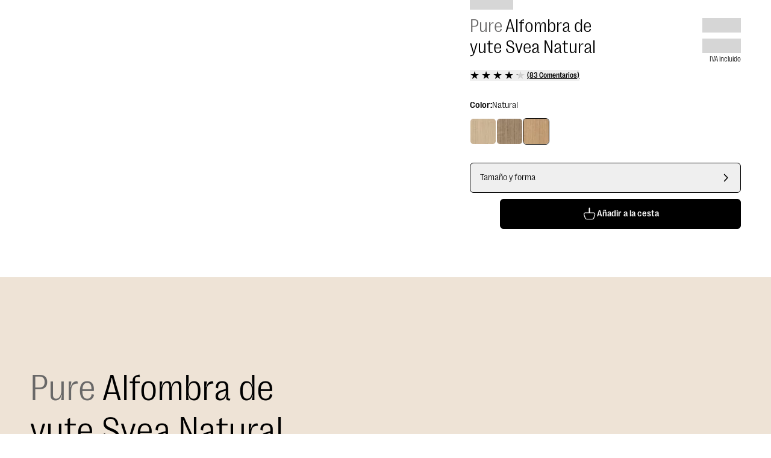

--- FILE ---
content_type: text/html; charset=utf-8
request_url: https://www.benuta.es/alfombra-de-yute-svea-natural-60006726-160101.html
body_size: 78874
content:
<!DOCTYPE html><html id="tailwind-id" lang="es-ES"><head><meta charSet="utf-8" data-next-head=""/><meta name="viewport" content="width=device-width, initial-scale=1.0, maximum-scale=5.0" data-next-head=""/><title data-next-head="">Descubre Alfombra de yute Svea Natural en varios tamaños</title><meta name="robots" content="index,follow" data-next-head=""/><meta name="description" content="Alfombra de yute Svea Natural para Dormitorio, Comedor, Sala de estar ✓ Envío Rápido ►¡Compra Ahora!" data-next-head=""/><link rel="alternate" hrefLang="de-DE" href="https://www.benuta.de/juteteppich-svea-natur-60006726-160101.html" data-next-head=""/><link rel="alternate" hrefLang="de-AT" href="https://www.benuta.at/juteteppich-svea-natur-60006726-160101.html" data-next-head=""/><link rel="alternate" hrefLang="fr-FR" href="https://www.benuta.fr/tapis-de-jute-svea-natural-60006726-160101.html" data-next-head=""/><link rel="alternate" hrefLang="es-ES" href="https://www.benuta.es/alfombra-de-yute-svea-natural-60006726-160101.html" data-next-head=""/><link rel="alternate" hrefLang="it-IT" href="https://www.benuta.it/tappeto-di-iuta-svea-natural-60006726-160101.html" data-next-head=""/><link rel="alternate" hrefLang="en-GB" href="https://www.benuta.co.uk/jute-rug-svea-natural-60006726-160101.html" data-next-head=""/><link rel="alternate" hrefLang="en" href="https://www.benuta.eu/jute-rug-svea-natural-60006726-160101.html" data-next-head=""/><link rel="alternate" hrefLang="de-CH" href="https://www.benuta.ch/de/juteteppich-svea-natur-60006726-160101.html" data-next-head=""/><link rel="alternate" hrefLang="fr-CH" href="https://www.benuta.ch/fr/tapis-de-jute-svea-natural-60006726-160101.html" data-next-head=""/><link rel="alternate" hrefLang="it-CH" href="https://www.benuta.ch/it/tappeto-di-iuta-svea-natural-60006726-160101.html" data-next-head=""/><link rel="alternate" hrefLang="nl-NL" href="https://www.benuta.nl/jute-vloerkleed-svea-natural-60006726-160101.html" data-next-head=""/><link rel="alternate" hrefLang="pl-PL" href="https://www.benuta.pl/dywan-jutowy-svea-naturalny-60006726-160101.html" data-next-head=""/><link rel="alternate" hrefLang="sv-SE" href="https://www.benuta.se/jute-matta-svea-natural-60006726-160101.html" data-next-head=""/><link rel="alternate" hrefLang="da-DK" href="https://www.benuta.dk/jute-taeppe-svea-natural-60006726-160101.html" data-next-head=""/><link rel="alternate" hrefLang="cs-CZ" href="https://www.benuta.cz/jutov-koberec-svea-p-iroda-60006726-160101.html" data-next-head=""/><link rel="alternate" hrefLang="pt-PT" href="https://www.benuta.pt/tapete-de-juta-svea-natureza-60006726-160101.html" data-next-head=""/><link rel="alternate" hrefLang="fi-FI" href="https://www.benuta.fi/juutti-matto-svea-luonto-60006726-160101.html" data-next-head=""/><link rel="alternate" hrefLang="nn-NO" href="https://www.benuta.no/jute-teppe-svea-natur-60006726-160101.html" data-next-head=""/><meta name="twitter:card" content="summary_large_image" data-next-head=""/><meta name="twitter:site" content="@benuta" data-next-head=""/><meta name="twitter:creator" content="@benuta" data-next-head=""/><meta property="og:title" content="Descubre Alfombra de yute Svea Natural en varios tamaños" data-next-head=""/><meta property="og:description" content="Alfombra de yute Svea Natural para Dormitorio, Comedor, Sala de estar ✓ Envío Rápido ►¡Compra Ahora!" data-next-head=""/><meta property="og:url" content="https://www.benuta.es/alfombra-de-yute-svea-natural-60006726-160101.html" data-next-head=""/><meta property="og:type" content="website" data-next-head=""/><meta property="og:image" content="https://b2b.benuta.com/media/catalog/product/6/0/60006726_160101_1_cc06.jpg?quality=73&amp;bg-color=255,255,255&amp;fit=bounds&amp;height=&amp;width=?width=1200&amp;amp;quality=70" data-next-head=""/><meta property="og:image:alt" content="Alfombra de yute Svea Natural para Dormitorio, Comedor, Sala de estar ✓ Envío Rápido ►¡Compra Ahora!" data-next-head=""/><meta property="og:image:type" content="image/jpg" data-next-head=""/><link rel="canonical" href="https://www.benuta.es/alfombra-de-yute-svea-natural-60006726-160101.html" data-next-head=""/><link rel="preconnect" href="https://www.googletagmanager.com" crossorigin="anonymous"/><link rel="preconnect" href="https://app.usercentrics.eu" crossorigin="anonymous"/><link rel="preconnect" href="https://api.usercentrics.eu" crossorigin="anonymous"/><link rel="preconnect" href="//ww49g3txrf.kameleoon.io"/><link rel="preload" href="//web.cmp.usercentrics.eu/ui/loader.js" as="script"/><link rel="preload" href="//privacy-proxy.usercentrics.eu/latest/uc-block.bundle.js" as="script" crossorigin="anonymous"/><link rel="apple-touch-icon" sizes="180x180" href="/apple-touch-icon.png"/><link rel="icon" type="image/png" sizes="32x32" href="/favicon-32x32.png"/><link rel="icon" type="image/png" sizes="16x16" href="/favicon-16x16.png"/><meta name="theme-color" content="#ffffff"/><link rel="preload" href="/_next/static/media/3f544ab9dcef3b8b-s.p.woff2" as="font" type="font/woff2" crossorigin="anonymous" data-next-font="size-adjust"/><link rel="preload" href="/_next/static/media/6608bc98de0d43c4-s.p.woff2" as="font" type="font/woff2" crossorigin="anonymous" data-next-font="size-adjust"/><link rel="preload" href="/_next/static/css/9bc1ffd3896e0178.css?dpl=dpl_7CwQ4o3imQFqLHyYiUwu1eTRN2fQ" as="style"/><link rel="preload" href="/_next/static/css/30ed0e4cd604b851.css?dpl=dpl_7CwQ4o3imQFqLHyYiUwu1eTRN2fQ" as="style"/><link rel="preload" href="/_next/static/css/21a55d218354361c.css?dpl=dpl_7CwQ4o3imQFqLHyYiUwu1eTRN2fQ" as="style"/><link rel="preload" href="/_next/static/css/0169b51ee0dddb08.css?dpl=dpl_7CwQ4o3imQFqLHyYiUwu1eTRN2fQ" as="style"/><link rel="preload" href="/_next/static/css/b259a27d1e9c137e.css?dpl=dpl_7CwQ4o3imQFqLHyYiUwu1eTRN2fQ" as="style"/><link rel="preload" href="/_next/static/css/485193d21113adc2.css?dpl=dpl_7CwQ4o3imQFqLHyYiUwu1eTRN2fQ" as="style"/><link rel="preload" href="/_next/static/css/678dc59120612dd8.css?dpl=dpl_7CwQ4o3imQFqLHyYiUwu1eTRN2fQ" as="style"/><link rel="preload" as="image" imageSrcSet="https://dam.benuta.com/transform/a60af219-2c03-4b9f-ab5b-d0a5d0d0cade/Svea?io=transform:scale,width:16&amp;quality=70&amp;format=webp 16w, https://dam.benuta.com/transform/a60af219-2c03-4b9f-ab5b-d0a5d0d0cade/Svea?io=transform:scale,width:32&amp;quality=70&amp;format=webp 32w, https://dam.benuta.com/transform/a60af219-2c03-4b9f-ab5b-d0a5d0d0cade/Svea?io=transform:scale,width:48&amp;quality=70&amp;format=webp 48w, https://dam.benuta.com/transform/a60af219-2c03-4b9f-ab5b-d0a5d0d0cade/Svea?io=transform:scale,width:64&amp;quality=70&amp;format=webp 64w, https://dam.benuta.com/transform/a60af219-2c03-4b9f-ab5b-d0a5d0d0cade/Svea?io=transform:scale,width:96&amp;quality=70&amp;format=webp 96w, https://dam.benuta.com/transform/a60af219-2c03-4b9f-ab5b-d0a5d0d0cade/Svea?io=transform:scale,width:128&amp;quality=70&amp;format=webp 128w, https://dam.benuta.com/transform/a60af219-2c03-4b9f-ab5b-d0a5d0d0cade/Svea?io=transform:scale,width:256&amp;quality=70&amp;format=webp 256w, https://dam.benuta.com/transform/a60af219-2c03-4b9f-ab5b-d0a5d0d0cade/Svea?io=transform:scale,width:384&amp;quality=70&amp;format=webp 384w, https://dam.benuta.com/transform/a60af219-2c03-4b9f-ab5b-d0a5d0d0cade/Svea?io=transform:scale,width:640&amp;quality=70&amp;format=webp 640w, https://dam.benuta.com/transform/a60af219-2c03-4b9f-ab5b-d0a5d0d0cade/Svea?io=transform:scale,width:750&amp;quality=70&amp;format=webp 750w, https://dam.benuta.com/transform/a60af219-2c03-4b9f-ab5b-d0a5d0d0cade/Svea?io=transform:scale,width:1080&amp;quality=70&amp;format=webp 1080w, https://dam.benuta.com/transform/a60af219-2c03-4b9f-ab5b-d0a5d0d0cade/Svea?io=transform:scale,width:1200&amp;quality=70&amp;format=webp 1200w, https://dam.benuta.com/transform/a60af219-2c03-4b9f-ab5b-d0a5d0d0cade/Svea?io=transform:scale,width:1920&amp;quality=70&amp;format=webp 1920w, https://dam.benuta.com/transform/a60af219-2c03-4b9f-ab5b-d0a5d0d0cade/Svea?io=transform:scale,width:2048&amp;quality=70&amp;format=webp 2048w, https://dam.benuta.com/transform/a60af219-2c03-4b9f-ab5b-d0a5d0d0cade/Svea?io=transform:scale,width:3840&amp;quality=70&amp;format=webp 3840w" imageSizes="(max-width: 767px) 50vw, (max-width: 1023px) 100vw, 0vw" fetchPriority="high" data-next-head=""/><link rel="preload" as="image" imageSrcSet="https://dam.benuta.com/transform/a026456f-817c-470a-8981-860493d11fa5/Svea?io=transform:scale,width:16&amp;quality=70&amp;format=webp 16w, https://dam.benuta.com/transform/a026456f-817c-470a-8981-860493d11fa5/Svea?io=transform:scale,width:32&amp;quality=70&amp;format=webp 32w, https://dam.benuta.com/transform/a026456f-817c-470a-8981-860493d11fa5/Svea?io=transform:scale,width:48&amp;quality=70&amp;format=webp 48w, https://dam.benuta.com/transform/a026456f-817c-470a-8981-860493d11fa5/Svea?io=transform:scale,width:64&amp;quality=70&amp;format=webp 64w, https://dam.benuta.com/transform/a026456f-817c-470a-8981-860493d11fa5/Svea?io=transform:scale,width:96&amp;quality=70&amp;format=webp 96w, https://dam.benuta.com/transform/a026456f-817c-470a-8981-860493d11fa5/Svea?io=transform:scale,width:128&amp;quality=70&amp;format=webp 128w, https://dam.benuta.com/transform/a026456f-817c-470a-8981-860493d11fa5/Svea?io=transform:scale,width:256&amp;quality=70&amp;format=webp 256w, https://dam.benuta.com/transform/a026456f-817c-470a-8981-860493d11fa5/Svea?io=transform:scale,width:384&amp;quality=70&amp;format=webp 384w, https://dam.benuta.com/transform/a026456f-817c-470a-8981-860493d11fa5/Svea?io=transform:scale,width:640&amp;quality=70&amp;format=webp 640w, https://dam.benuta.com/transform/a026456f-817c-470a-8981-860493d11fa5/Svea?io=transform:scale,width:750&amp;quality=70&amp;format=webp 750w, https://dam.benuta.com/transform/a026456f-817c-470a-8981-860493d11fa5/Svea?io=transform:scale,width:1080&amp;quality=70&amp;format=webp 1080w, https://dam.benuta.com/transform/a026456f-817c-470a-8981-860493d11fa5/Svea?io=transform:scale,width:1200&amp;quality=70&amp;format=webp 1200w, https://dam.benuta.com/transform/a026456f-817c-470a-8981-860493d11fa5/Svea?io=transform:scale,width:1920&amp;quality=70&amp;format=webp 1920w, https://dam.benuta.com/transform/a026456f-817c-470a-8981-860493d11fa5/Svea?io=transform:scale,width:2048&amp;quality=70&amp;format=webp 2048w, https://dam.benuta.com/transform/a026456f-817c-470a-8981-860493d11fa5/Svea?io=transform:scale,width:3840&amp;quality=70&amp;format=webp 3840w" imageSizes="(max-width: 767px) 50vw, (max-width: 1023px) 100vw, 0vw" fetchPriority="high" data-next-head=""/><link rel="preload" as="image" imageSrcSet="https://dam.benuta.com/transform/a60af219-2c03-4b9f-ab5b-d0a5d0d0cade/Svea?io=transform:scale,width:16&amp;quality=70&amp;format=webp 16w, https://dam.benuta.com/transform/a60af219-2c03-4b9f-ab5b-d0a5d0d0cade/Svea?io=transform:scale,width:32&amp;quality=70&amp;format=webp 32w, https://dam.benuta.com/transform/a60af219-2c03-4b9f-ab5b-d0a5d0d0cade/Svea?io=transform:scale,width:48&amp;quality=70&amp;format=webp 48w, https://dam.benuta.com/transform/a60af219-2c03-4b9f-ab5b-d0a5d0d0cade/Svea?io=transform:scale,width:64&amp;quality=70&amp;format=webp 64w, https://dam.benuta.com/transform/a60af219-2c03-4b9f-ab5b-d0a5d0d0cade/Svea?io=transform:scale,width:96&amp;quality=70&amp;format=webp 96w, https://dam.benuta.com/transform/a60af219-2c03-4b9f-ab5b-d0a5d0d0cade/Svea?io=transform:scale,width:128&amp;quality=70&amp;format=webp 128w, https://dam.benuta.com/transform/a60af219-2c03-4b9f-ab5b-d0a5d0d0cade/Svea?io=transform:scale,width:256&amp;quality=70&amp;format=webp 256w, https://dam.benuta.com/transform/a60af219-2c03-4b9f-ab5b-d0a5d0d0cade/Svea?io=transform:scale,width:384&amp;quality=70&amp;format=webp 384w, https://dam.benuta.com/transform/a60af219-2c03-4b9f-ab5b-d0a5d0d0cade/Svea?io=transform:scale,width:640&amp;quality=70&amp;format=webp 640w, https://dam.benuta.com/transform/a60af219-2c03-4b9f-ab5b-d0a5d0d0cade/Svea?io=transform:scale,width:750&amp;quality=70&amp;format=webp 750w, https://dam.benuta.com/transform/a60af219-2c03-4b9f-ab5b-d0a5d0d0cade/Svea?io=transform:scale,width:1080&amp;quality=70&amp;format=webp 1080w, https://dam.benuta.com/transform/a60af219-2c03-4b9f-ab5b-d0a5d0d0cade/Svea?io=transform:scale,width:1200&amp;quality=70&amp;format=webp 1200w, https://dam.benuta.com/transform/a60af219-2c03-4b9f-ab5b-d0a5d0d0cade/Svea?io=transform:scale,width:1920&amp;quality=70&amp;format=webp 1920w, https://dam.benuta.com/transform/a60af219-2c03-4b9f-ab5b-d0a5d0d0cade/Svea?io=transform:scale,width:2048&amp;quality=70&amp;format=webp 2048w, https://dam.benuta.com/transform/a60af219-2c03-4b9f-ab5b-d0a5d0d0cade/Svea?io=transform:scale,width:3840&amp;quality=70&amp;format=webp 3840w" imageSizes="(min-width: 1024px) 50vw, 0vw" fetchPriority="high" data-next-head=""/><style type="text/css">.fresnel-container{margin:0;padding:0;}
@media not all and (min-width:0px) and (max-width:449.98px){.fresnel-at-xxs{display:none!important;}}
@media not all and (min-width:450px) and (max-width:599.98px){.fresnel-at-xs{display:none!important;}}
@media not all and (min-width:600px) and (max-width:767.98px){.fresnel-at-sm{display:none!important;}}
@media not all and (min-width:768px) and (max-width:1023.98px){.fresnel-at-md{display:none!important;}}
@media not all and (min-width:1024px) and (max-width:1199.98px){.fresnel-at-lg{display:none!important;}}
@media not all and (min-width:1200px) and (max-width:1439.98px){.fresnel-at-lgx{display:none!important;}}
@media not all and (min-width:1440px) and (max-width:1919.98px){.fresnel-at-xl{display:none!important;}}
@media not all and (min-width:1920px) and (max-width:2559.98px){.fresnel-at-2xl{display:none!important;}}
@media not all and (min-width:2560px) and (max-width:3839.98px){.fresnel-at-2k{display:none!important;}}
@media not all and (min-width:3840px){.fresnel-at-4k{display:none!important;}}
@media not all and (max-width:449.98px){.fresnel-lessThan-xs{display:none!important;}}
@media not all and (max-width:599.98px){.fresnel-lessThan-sm{display:none!important;}}
@media not all and (max-width:767.98px){.fresnel-lessThan-md{display:none!important;}}
@media not all and (max-width:1023.98px){.fresnel-lessThan-lg{display:none!important;}}
@media not all and (max-width:1199.98px){.fresnel-lessThan-lgx{display:none!important;}}
@media not all and (max-width:1439.98px){.fresnel-lessThan-xl{display:none!important;}}
@media not all and (max-width:1919.98px){.fresnel-lessThan-2xl{display:none!important;}}
@media not all and (max-width:2559.98px){.fresnel-lessThan-2k{display:none!important;}}
@media not all and (max-width:3839.98px){.fresnel-lessThan-4k{display:none!important;}}
@media not all and (min-width:450px){.fresnel-greaterThan-xxs{display:none!important;}}
@media not all and (min-width:600px){.fresnel-greaterThan-xs{display:none!important;}}
@media not all and (min-width:768px){.fresnel-greaterThan-sm{display:none!important;}}
@media not all and (min-width:1024px){.fresnel-greaterThan-md{display:none!important;}}
@media not all and (min-width:1200px){.fresnel-greaterThan-lg{display:none!important;}}
@media not all and (min-width:1440px){.fresnel-greaterThan-lgx{display:none!important;}}
@media not all and (min-width:1920px){.fresnel-greaterThan-xl{display:none!important;}}
@media not all and (min-width:2560px){.fresnel-greaterThan-2xl{display:none!important;}}
@media not all and (min-width:3840px){.fresnel-greaterThan-2k{display:none!important;}}
@media not all and (min-width:0px){.fresnel-greaterThanOrEqual-xxs{display:none!important;}}
@media not all and (min-width:450px){.fresnel-greaterThanOrEqual-xs{display:none!important;}}
@media not all and (min-width:600px){.fresnel-greaterThanOrEqual-sm{display:none!important;}}
@media not all and (min-width:768px){.fresnel-greaterThanOrEqual-md{display:none!important;}}
@media not all and (min-width:1024px){.fresnel-greaterThanOrEqual-lg{display:none!important;}}
@media not all and (min-width:1200px){.fresnel-greaterThanOrEqual-lgx{display:none!important;}}
@media not all and (min-width:1440px){.fresnel-greaterThanOrEqual-xl{display:none!important;}}
@media not all and (min-width:1920px){.fresnel-greaterThanOrEqual-2xl{display:none!important;}}
@media not all and (min-width:2560px){.fresnel-greaterThanOrEqual-2k{display:none!important;}}
@media not all and (min-width:3840px){.fresnel-greaterThanOrEqual-4k{display:none!important;}}
@media not all and (min-width:0px) and (max-width:449.98px){.fresnel-between-xxs-xs{display:none!important;}}
@media not all and (min-width:0px) and (max-width:599.98px){.fresnel-between-xxs-sm{display:none!important;}}
@media not all and (min-width:0px) and (max-width:767.98px){.fresnel-between-xxs-md{display:none!important;}}
@media not all and (min-width:0px) and (max-width:1023.98px){.fresnel-between-xxs-lg{display:none!important;}}
@media not all and (min-width:0px) and (max-width:1199.98px){.fresnel-between-xxs-lgx{display:none!important;}}
@media not all and (min-width:0px) and (max-width:1439.98px){.fresnel-between-xxs-xl{display:none!important;}}
@media not all and (min-width:0px) and (max-width:1919.98px){.fresnel-between-xxs-2xl{display:none!important;}}
@media not all and (min-width:0px) and (max-width:2559.98px){.fresnel-between-xxs-2k{display:none!important;}}
@media not all and (min-width:0px) and (max-width:3839.98px){.fresnel-between-xxs-4k{display:none!important;}}
@media not all and (min-width:450px) and (max-width:599.98px){.fresnel-between-xs-sm{display:none!important;}}
@media not all and (min-width:450px) and (max-width:767.98px){.fresnel-between-xs-md{display:none!important;}}
@media not all and (min-width:450px) and (max-width:1023.98px){.fresnel-between-xs-lg{display:none!important;}}
@media not all and (min-width:450px) and (max-width:1199.98px){.fresnel-between-xs-lgx{display:none!important;}}
@media not all and (min-width:450px) and (max-width:1439.98px){.fresnel-between-xs-xl{display:none!important;}}
@media not all and (min-width:450px) and (max-width:1919.98px){.fresnel-between-xs-2xl{display:none!important;}}
@media not all and (min-width:450px) and (max-width:2559.98px){.fresnel-between-xs-2k{display:none!important;}}
@media not all and (min-width:450px) and (max-width:3839.98px){.fresnel-between-xs-4k{display:none!important;}}
@media not all and (min-width:600px) and (max-width:767.98px){.fresnel-between-sm-md{display:none!important;}}
@media not all and (min-width:600px) and (max-width:1023.98px){.fresnel-between-sm-lg{display:none!important;}}
@media not all and (min-width:600px) and (max-width:1199.98px){.fresnel-between-sm-lgx{display:none!important;}}
@media not all and (min-width:600px) and (max-width:1439.98px){.fresnel-between-sm-xl{display:none!important;}}
@media not all and (min-width:600px) and (max-width:1919.98px){.fresnel-between-sm-2xl{display:none!important;}}
@media not all and (min-width:600px) and (max-width:2559.98px){.fresnel-between-sm-2k{display:none!important;}}
@media not all and (min-width:600px) and (max-width:3839.98px){.fresnel-between-sm-4k{display:none!important;}}
@media not all and (min-width:768px) and (max-width:1023.98px){.fresnel-between-md-lg{display:none!important;}}
@media not all and (min-width:768px) and (max-width:1199.98px){.fresnel-between-md-lgx{display:none!important;}}
@media not all and (min-width:768px) and (max-width:1439.98px){.fresnel-between-md-xl{display:none!important;}}
@media not all and (min-width:768px) and (max-width:1919.98px){.fresnel-between-md-2xl{display:none!important;}}
@media not all and (min-width:768px) and (max-width:2559.98px){.fresnel-between-md-2k{display:none!important;}}
@media not all and (min-width:768px) and (max-width:3839.98px){.fresnel-between-md-4k{display:none!important;}}
@media not all and (min-width:1024px) and (max-width:1199.98px){.fresnel-between-lg-lgx{display:none!important;}}
@media not all and (min-width:1024px) and (max-width:1439.98px){.fresnel-between-lg-xl{display:none!important;}}
@media not all and (min-width:1024px) and (max-width:1919.98px){.fresnel-between-lg-2xl{display:none!important;}}
@media not all and (min-width:1024px) and (max-width:2559.98px){.fresnel-between-lg-2k{display:none!important;}}
@media not all and (min-width:1024px) and (max-width:3839.98px){.fresnel-between-lg-4k{display:none!important;}}
@media not all and (min-width:1200px) and (max-width:1439.98px){.fresnel-between-lgx-xl{display:none!important;}}
@media not all and (min-width:1200px) and (max-width:1919.98px){.fresnel-between-lgx-2xl{display:none!important;}}
@media not all and (min-width:1200px) and (max-width:2559.98px){.fresnel-between-lgx-2k{display:none!important;}}
@media not all and (min-width:1200px) and (max-width:3839.98px){.fresnel-between-lgx-4k{display:none!important;}}
@media not all and (min-width:1440px) and (max-width:1919.98px){.fresnel-between-xl-2xl{display:none!important;}}
@media not all and (min-width:1440px) and (max-width:2559.98px){.fresnel-between-xl-2k{display:none!important;}}
@media not all and (min-width:1440px) and (max-width:3839.98px){.fresnel-between-xl-4k{display:none!important;}}
@media not all and (min-width:1920px) and (max-width:2559.98px){.fresnel-between-2xl-2k{display:none!important;}}
@media not all and (min-width:1920px) and (max-width:3839.98px){.fresnel-between-2xl-4k{display:none!important;}}
@media not all and (min-width:2560px) and (max-width:3839.98px){.fresnel-between-2k-4k{display:none!important;}}</style><script id="usc-consent" data-nscript="beforeInteractive">
  window.dataLayer = window.dataLayer || [];
  function gtag() {
      dataLayer.push(arguments);
  }
  gtag("consent", "default", {
      ad_user_data: "denied",
      ad_personalization: "denied",
      ad_storage: "denied",
      analytics_storage: "denied",
      wait_for_update: 2000
  });
  gtag("set", "ads_data_redaction", true);
</script><script id="hyros" type="text/plain" data-usercentrics="Hyros" data-nscript="beforeInteractive">
  var head = document.head;
  var script = document.createElement('script');
  script.type = 'text/javascript';
  script.src = "https://b2c.benuta.es/v1/lst/universal-script?ph=635a81707cd771453575a9d910cfa515ad7256e041c2638f5d1cb21fa6901804&tag=!shopes&ref_url=" + encodeURI(document.URL);
  head.appendChild(script);
</script><link rel="stylesheet" href="/_next/static/css/9bc1ffd3896e0178.css?dpl=dpl_7CwQ4o3imQFqLHyYiUwu1eTRN2fQ" data-n-g=""/><link rel="stylesheet" href="/_next/static/css/30ed0e4cd604b851.css?dpl=dpl_7CwQ4o3imQFqLHyYiUwu1eTRN2fQ" data-n-g=""/><link rel="stylesheet" href="/_next/static/css/21a55d218354361c.css?dpl=dpl_7CwQ4o3imQFqLHyYiUwu1eTRN2fQ" data-n-g=""/><link rel="stylesheet" href="/_next/static/css/0169b51ee0dddb08.css?dpl=dpl_7CwQ4o3imQFqLHyYiUwu1eTRN2fQ" data-n-g=""/><link rel="stylesheet" href="/_next/static/css/b259a27d1e9c137e.css?dpl=dpl_7CwQ4o3imQFqLHyYiUwu1eTRN2fQ" data-n-p=""/><link rel="stylesheet" href="/_next/static/css/485193d21113adc2.css?dpl=dpl_7CwQ4o3imQFqLHyYiUwu1eTRN2fQ" data-n-p=""/><link rel="stylesheet" href="/_next/static/css/678dc59120612dd8.css?dpl=dpl_7CwQ4o3imQFqLHyYiUwu1eTRN2fQ"/><noscript data-n-css=""></noscript><script defer="" noModule="" src="/_next/static/chunks/polyfills-42372ed130431b0a.js?dpl=dpl_7CwQ4o3imQFqLHyYiUwu1eTRN2fQ"></script><script defer="" src="/_next/static/chunks/821.cd7d10fed30bcc46.js?dpl=dpl_7CwQ4o3imQFqLHyYiUwu1eTRN2fQ"></script><script defer="" src="/_next/static/chunks/lib-1e225d06.9b3952442208bc13.js?dpl=dpl_7CwQ4o3imQFqLHyYiUwu1eTRN2fQ"></script><script defer="" src="/_next/static/chunks/2434.000ff74b19f75174.js?dpl=dpl_7CwQ4o3imQFqLHyYiUwu1eTRN2fQ"></script><script src="/_next/static/chunks/webpack-427dfe01d51f098f.js?dpl=dpl_7CwQ4o3imQFqLHyYiUwu1eTRN2fQ" defer=""></script><script src="/_next/static/chunks/react-vendor-36598b9c-7a5d985381d4196c.js?dpl=dpl_7CwQ4o3imQFqLHyYiUwu1eTRN2fQ" defer=""></script><script src="/_next/static/chunks/react-vendor-8cbd2506-93bce21030f65715.js?dpl=dpl_7CwQ4o3imQFqLHyYiUwu1eTRN2fQ" defer=""></script><script src="/_next/static/chunks/lib-63f607d7-9eeab30062cc76cc.js?dpl=dpl_7CwQ4o3imQFqLHyYiUwu1eTRN2fQ" defer=""></script><script src="/_next/static/chunks/lib-3d479d9e-b21d0f0bf8cb8b96.js?dpl=dpl_7CwQ4o3imQFqLHyYiUwu1eTRN2fQ" defer=""></script><script src="/_next/static/chunks/9270-e0b44e75b7686939.js?dpl=dpl_7CwQ4o3imQFqLHyYiUwu1eTRN2fQ" defer=""></script><script src="/_next/static/chunks/7775-86025d2c57965649.js?dpl=dpl_7CwQ4o3imQFqLHyYiUwu1eTRN2fQ" defer=""></script><script src="/_next/static/chunks/main-283f612a2c8371f9.js?dpl=dpl_7CwQ4o3imQFqLHyYiUwu1eTRN2fQ" defer=""></script><script src="/_next/static/chunks/google-maps-checkout-88c22c8f57900ee5.js?dpl=dpl_7CwQ4o3imQFqLHyYiUwu1eTRN2fQ" defer=""></script><script src="/_next/static/chunks/tanstack-query-core-ee2f4191034c384a.js?dpl=dpl_7CwQ4o3imQFqLHyYiUwu1eTRN2fQ" defer=""></script><script src="/_next/static/chunks/swiper-fc104530-c08b4114d956abb8.js?dpl=dpl_7CwQ4o3imQFqLHyYiUwu1eTRN2fQ" defer=""></script><script src="/_next/static/chunks/swiper-6391b56b-cb9587ce643b54f7.js?dpl=dpl_7CwQ4o3imQFqLHyYiUwu1eTRN2fQ" defer=""></script><script src="/_next/static/chunks/lib-cc53b370-9f02153cb1faf0a4.js?dpl=dpl_7CwQ4o3imQFqLHyYiUwu1eTRN2fQ" defer=""></script><script src="/_next/static/chunks/lib-1d1ce337-819fef44cf463984.js?dpl=dpl_7CwQ4o3imQFqLHyYiUwu1eTRN2fQ" defer=""></script><script src="/_next/static/chunks/lib-64e18f15-e15adb956157f936.js?dpl=dpl_7CwQ4o3imQFqLHyYiUwu1eTRN2fQ" defer=""></script><script src="/_next/static/chunks/lib-82b3f812-d493e697da18bb27.js?dpl=dpl_7CwQ4o3imQFqLHyYiUwu1eTRN2fQ" defer=""></script><script src="/_next/static/chunks/lib-c03ad364-e130da69de37e85f.js?dpl=dpl_7CwQ4o3imQFqLHyYiUwu1eTRN2fQ" defer=""></script><script src="/_next/static/chunks/lib-b0569cf3-70489d73d81a5180.js?dpl=dpl_7CwQ4o3imQFqLHyYiUwu1eTRN2fQ" defer=""></script><script src="/_next/static/chunks/lib-4fc2fd96-c2a657e807db7426.js?dpl=dpl_7CwQ4o3imQFqLHyYiUwu1eTRN2fQ" defer=""></script><script src="/_next/static/chunks/lib-ba90d38a-afd0747a497533f2.js?dpl=dpl_7CwQ4o3imQFqLHyYiUwu1eTRN2fQ" defer=""></script><script src="/_next/static/chunks/lib-fb6a22c0-aa1607f3c5f8299b.js?dpl=dpl_7CwQ4o3imQFqLHyYiUwu1eTRN2fQ" defer=""></script><script src="/_next/static/chunks/lib-2ce2014e-2ff2a17c900e1998.js?dpl=dpl_7CwQ4o3imQFqLHyYiUwu1eTRN2fQ" defer=""></script><script src="/_next/static/chunks/lib-e96c82b4-2da558aac004612a.js?dpl=dpl_7CwQ4o3imQFqLHyYiUwu1eTRN2fQ" defer=""></script><script src="/_next/static/chunks/lib-84b0c589-b90038ebca87824c.js?dpl=dpl_7CwQ4o3imQFqLHyYiUwu1eTRN2fQ" defer=""></script><script src="/_next/static/chunks/lib-e87f78d5-2b0d4ae86bc168db.js?dpl=dpl_7CwQ4o3imQFqLHyYiUwu1eTRN2fQ" defer=""></script><script src="/_next/static/chunks/lib-99e54324-85bd6cd2602cffaf.js?dpl=dpl_7CwQ4o3imQFqLHyYiUwu1eTRN2fQ" defer=""></script><script src="/_next/static/chunks/7070-838dbe39958022ee.js?dpl=dpl_7CwQ4o3imQFqLHyYiUwu1eTRN2fQ" defer=""></script><script src="/_next/static/chunks/4787-7fa136e4e286ac33.js?dpl=dpl_7CwQ4o3imQFqLHyYiUwu1eTRN2fQ" defer=""></script><script src="/_next/static/chunks/5822-2e0860b1327a51fd.js?dpl=dpl_7CwQ4o3imQFqLHyYiUwu1eTRN2fQ" defer=""></script><script src="/_next/static/chunks/4212-6d060a6a5ddb441f.js?dpl=dpl_7CwQ4o3imQFqLHyYiUwu1eTRN2fQ" defer=""></script><script src="/_next/static/chunks/7964-c368cc7bb243154b.js?dpl=dpl_7CwQ4o3imQFqLHyYiUwu1eTRN2fQ" defer=""></script><script src="/_next/static/chunks/3721-e6da07ce6deea1b1.js?dpl=dpl_7CwQ4o3imQFqLHyYiUwu1eTRN2fQ" defer=""></script><script src="/_next/static/chunks/8007-06578df2e0bb89e2.js?dpl=dpl_7CwQ4o3imQFqLHyYiUwu1eTRN2fQ" defer=""></script><script src="/_next/static/chunks/7665-6c62e041e8e421d0.js?dpl=dpl_7CwQ4o3imQFqLHyYiUwu1eTRN2fQ" defer=""></script><script src="/_next/static/chunks/6814-b5ed75fa58b81373.js?dpl=dpl_7CwQ4o3imQFqLHyYiUwu1eTRN2fQ" defer=""></script><script src="/_next/static/chunks/4745-9544eef5d5a9055a.js?dpl=dpl_7CwQ4o3imQFqLHyYiUwu1eTRN2fQ" defer=""></script><script src="/_next/static/chunks/pages/_app-a43ff90dc10ba54e.js?dpl=dpl_7CwQ4o3imQFqLHyYiUwu1eTRN2fQ" defer=""></script><script src="/_next/static/chunks/ui-libs-8d56c7ce-2a82df8644a0fc37.js?dpl=dpl_7CwQ4o3imQFqLHyYiUwu1eTRN2fQ" defer=""></script><script src="/_next/static/chunks/ui-libs-ab4c932a-faac6b9a744a8374.js?dpl=dpl_7CwQ4o3imQFqLHyYiUwu1eTRN2fQ" defer=""></script><script src="/_next/static/chunks/ui-libs-51b4101d-91ab452940a80094.js?dpl=dpl_7CwQ4o3imQFqLHyYiUwu1eTRN2fQ" defer=""></script><script src="/_next/static/chunks/ui-libs-2262e9b8-f8aaa8ddee4bfddb.js?dpl=dpl_7CwQ4o3imQFqLHyYiUwu1eTRN2fQ" defer=""></script><script src="/_next/static/chunks/lib-7d5d51d3-42bdcb7c1caefd22.js?dpl=dpl_7CwQ4o3imQFqLHyYiUwu1eTRN2fQ" defer=""></script><script src="/_next/static/chunks/lib-1dec763a-eabf4cbffd54a8a7.js?dpl=dpl_7CwQ4o3imQFqLHyYiUwu1eTRN2fQ" defer=""></script><script src="/_next/static/chunks/lib-4fe52d5d-c9ba72f348233b0c.js?dpl=dpl_7CwQ4o3imQFqLHyYiUwu1eTRN2fQ" defer=""></script><script src="/_next/static/chunks/lib-12506abe-4d13b3deeb0d5d41.js?dpl=dpl_7CwQ4o3imQFqLHyYiUwu1eTRN2fQ" defer=""></script><script src="/_next/static/chunks/lib-f631fa2c-c3f50c4977e6d2c7.js?dpl=dpl_7CwQ4o3imQFqLHyYiUwu1eTRN2fQ" defer=""></script><script src="/_next/static/chunks/lib-b6f8c0ec-c21ba3bc3eee9efe.js?dpl=dpl_7CwQ4o3imQFqLHyYiUwu1eTRN2fQ" defer=""></script><script src="/_next/static/chunks/lib-7b7ca475-acb8b5dbc477ef3a.js?dpl=dpl_7CwQ4o3imQFqLHyYiUwu1eTRN2fQ" defer=""></script><script src="/_next/static/chunks/lib-eceb7e7e-17b8f8bea443dbfe.js?dpl=dpl_7CwQ4o3imQFqLHyYiUwu1eTRN2fQ" defer=""></script><script src="/_next/static/chunks/lib-492c1ee6-28b4b816fef5e579.js?dpl=dpl_7CwQ4o3imQFqLHyYiUwu1eTRN2fQ" defer=""></script><script src="/_next/static/chunks/lib-c7abc67e-f1fba1d20b7b7b2b.js?dpl=dpl_7CwQ4o3imQFqLHyYiUwu1eTRN2fQ" defer=""></script><script src="/_next/static/chunks/lib-2df2b43d-38f52f560c66a908.js?dpl=dpl_7CwQ4o3imQFqLHyYiUwu1eTRN2fQ" defer=""></script><script src="/_next/static/chunks/lib-f334c630-d08792568381e42d.js?dpl=dpl_7CwQ4o3imQFqLHyYiUwu1eTRN2fQ" defer=""></script><script src="/_next/static/chunks/lib-e54f77ca-9ee148e2375e28b0.js?dpl=dpl_7CwQ4o3imQFqLHyYiUwu1eTRN2fQ" defer=""></script><script src="/_next/static/chunks/lib-8951025b-e71eb4972a9b867b.js?dpl=dpl_7CwQ4o3imQFqLHyYiUwu1eTRN2fQ" defer=""></script><script src="/_next/static/chunks/lib-88eff792-a4668487c63b255a.js?dpl=dpl_7CwQ4o3imQFqLHyYiUwu1eTRN2fQ" defer=""></script><script src="/_next/static/chunks/lib-4b17064d-5f7a1dfac7721830.js?dpl=dpl_7CwQ4o3imQFqLHyYiUwu1eTRN2fQ" defer=""></script><script src="/_next/static/chunks/commons-24ef3e52-37027526a4effb42.js?dpl=dpl_7CwQ4o3imQFqLHyYiUwu1eTRN2fQ" defer=""></script><script src="/_next/static/chunks/commons-eff57e0a-afedf2adec4167a4.js?dpl=dpl_7CwQ4o3imQFqLHyYiUwu1eTRN2fQ" defer=""></script><script src="/_next/static/chunks/commons-66eb21af-17b17bd236b7b42e.js?dpl=dpl_7CwQ4o3imQFqLHyYiUwu1eTRN2fQ" defer=""></script><script src="/_next/static/chunks/commons-c79341c7-4e25e3a20b415ea2.js?dpl=dpl_7CwQ4o3imQFqLHyYiUwu1eTRN2fQ" defer=""></script><script src="/_next/static/chunks/commons-bbeed740-b90c012b0264007d.js?dpl=dpl_7CwQ4o3imQFqLHyYiUwu1eTRN2fQ" defer=""></script><script src="/_next/static/chunks/commons-51be627a-a639b0d051358b0d.js?dpl=dpl_7CwQ4o3imQFqLHyYiUwu1eTRN2fQ" defer=""></script><script src="/_next/static/chunks/commons-0b986467-ac2e6838013bc1a6.js?dpl=dpl_7CwQ4o3imQFqLHyYiUwu1eTRN2fQ" defer=""></script><script src="/_next/static/chunks/commons-7e905434-be2bad6522a739a1.js?dpl=dpl_7CwQ4o3imQFqLHyYiUwu1eTRN2fQ" defer=""></script><script src="/_next/static/chunks/commons-5904a590-456804cae2d01d75.js?dpl=dpl_7CwQ4o3imQFqLHyYiUwu1eTRN2fQ" defer=""></script><script src="/_next/static/chunks/commons-5007a984-795818bb24319bca.js?dpl=dpl_7CwQ4o3imQFqLHyYiUwu1eTRN2fQ" defer=""></script><script src="/_next/static/chunks/commons-95e00f6c-2c324b6b8809198e.js?dpl=dpl_7CwQ4o3imQFqLHyYiUwu1eTRN2fQ" defer=""></script><script src="/_next/static/chunks/commons-adbd71cf-9198a2ba2eaff813.js?dpl=dpl_7CwQ4o3imQFqLHyYiUwu1eTRN2fQ" defer=""></script><script src="/_next/static/chunks/commons-f1fa65ca-e9b6d0610b6f4ec2.js?dpl=dpl_7CwQ4o3imQFqLHyYiUwu1eTRN2fQ" defer=""></script><script src="/_next/static/chunks/commons-e6c8bb08-d2db5315ce6c30cf.js?dpl=dpl_7CwQ4o3imQFqLHyYiUwu1eTRN2fQ" defer=""></script><script src="/_next/static/chunks/commons-7c149f89-96b549ab920a981b.js?dpl=dpl_7CwQ4o3imQFqLHyYiUwu1eTRN2fQ" defer=""></script><script src="/_next/static/chunks/commons-7094cc57-574abad8cbba22a2.js?dpl=dpl_7CwQ4o3imQFqLHyYiUwu1eTRN2fQ" defer=""></script><script src="/_next/static/chunks/commons-08d19a26-4845c7da8d1873ce.js?dpl=dpl_7CwQ4o3imQFqLHyYiUwu1eTRN2fQ" defer=""></script><script src="/_next/static/chunks/commons-55860998-2864a59ac66fdef3.js?dpl=dpl_7CwQ4o3imQFqLHyYiUwu1eTRN2fQ" defer=""></script><script src="/_next/static/chunks/commons-c0d6a49e-e57a56cfb67ea5f6.js?dpl=dpl_7CwQ4o3imQFqLHyYiUwu1eTRN2fQ" defer=""></script><script src="/_next/static/chunks/commons-bc050c32-9ad5ff936e3f1138.js?dpl=dpl_7CwQ4o3imQFqLHyYiUwu1eTRN2fQ" defer=""></script><script src="/_next/static/chunks/commons-b49fab05-9d41ce015e738bc3.js?dpl=dpl_7CwQ4o3imQFqLHyYiUwu1eTRN2fQ" defer=""></script><script src="/_next/static/chunks/commons-fa70753b-302629d1a291f0dc.js?dpl=dpl_7CwQ4o3imQFqLHyYiUwu1eTRN2fQ" defer=""></script><script src="/_next/static/chunks/commons-8cbd2506-e77f73beb5d2856e.js?dpl=dpl_7CwQ4o3imQFqLHyYiUwu1eTRN2fQ" defer=""></script><script src="/_next/static/chunks/commons-eb2fbf4c-794945bde47a45b8.js?dpl=dpl_7CwQ4o3imQFqLHyYiUwu1eTRN2fQ" defer=""></script><script src="/_next/static/chunks/commons-377fed06-e83e3a8a25dddb09.js?dpl=dpl_7CwQ4o3imQFqLHyYiUwu1eTRN2fQ" defer=""></script><script src="/_next/static/chunks/commons-801cc859-9d2cad553dfd539f.js?dpl=dpl_7CwQ4o3imQFqLHyYiUwu1eTRN2fQ" defer=""></script><script src="/_next/static/chunks/commons-28078580-b3a69e4ad895a1b9.js?dpl=dpl_7CwQ4o3imQFqLHyYiUwu1eTRN2fQ" defer=""></script><script src="/_next/static/chunks/commons-f5ee3ce1-bc3fc3e85923a3dc.js?dpl=dpl_7CwQ4o3imQFqLHyYiUwu1eTRN2fQ" defer=""></script><script src="/_next/static/chunks/commons-5419a19e-96c1f6f94f6887ac.js?dpl=dpl_7CwQ4o3imQFqLHyYiUwu1eTRN2fQ" defer=""></script><script src="/_next/static/chunks/pages/%5B...slug%5D-1f9854fa1b56515a.js?dpl=dpl_7CwQ4o3imQFqLHyYiUwu1eTRN2fQ" defer=""></script><script src="/_next/static/1u-zR4liPnHy3JZDAvTdm/_buildManifest.js?dpl=dpl_7CwQ4o3imQFqLHyYiUwu1eTRN2fQ" defer=""></script><script src="/_next/static/1u-zR4liPnHy3JZDAvTdm/_ssgManifest.js?dpl=dpl_7CwQ4o3imQFqLHyYiUwu1eTRN2fQ" defer=""></script></head><body class="!mr-0 min-h-screen scroll-smooth "><link rel="preload" as="image" imageSrcSet="https://dam.benuta.com/transform/a60af219-2c03-4b9f-ab5b-d0a5d0d0cade/Svea?io=transform:scale,width:16&amp;quality=70&amp;format=webp 16w, https://dam.benuta.com/transform/a60af219-2c03-4b9f-ab5b-d0a5d0d0cade/Svea?io=transform:scale,width:32&amp;quality=70&amp;format=webp 32w, https://dam.benuta.com/transform/a60af219-2c03-4b9f-ab5b-d0a5d0d0cade/Svea?io=transform:scale,width:48&amp;quality=70&amp;format=webp 48w, https://dam.benuta.com/transform/a60af219-2c03-4b9f-ab5b-d0a5d0d0cade/Svea?io=transform:scale,width:64&amp;quality=70&amp;format=webp 64w, https://dam.benuta.com/transform/a60af219-2c03-4b9f-ab5b-d0a5d0d0cade/Svea?io=transform:scale,width:96&amp;quality=70&amp;format=webp 96w, https://dam.benuta.com/transform/a60af219-2c03-4b9f-ab5b-d0a5d0d0cade/Svea?io=transform:scale,width:128&amp;quality=70&amp;format=webp 128w, https://dam.benuta.com/transform/a60af219-2c03-4b9f-ab5b-d0a5d0d0cade/Svea?io=transform:scale,width:256&amp;quality=70&amp;format=webp 256w, https://dam.benuta.com/transform/a60af219-2c03-4b9f-ab5b-d0a5d0d0cade/Svea?io=transform:scale,width:384&amp;quality=70&amp;format=webp 384w, https://dam.benuta.com/transform/a60af219-2c03-4b9f-ab5b-d0a5d0d0cade/Svea?io=transform:scale,width:640&amp;quality=70&amp;format=webp 640w, https://dam.benuta.com/transform/a60af219-2c03-4b9f-ab5b-d0a5d0d0cade/Svea?io=transform:scale,width:750&amp;quality=70&amp;format=webp 750w, https://dam.benuta.com/transform/a60af219-2c03-4b9f-ab5b-d0a5d0d0cade/Svea?io=transform:scale,width:1080&amp;quality=70&amp;format=webp 1080w, https://dam.benuta.com/transform/a60af219-2c03-4b9f-ab5b-d0a5d0d0cade/Svea?io=transform:scale,width:1200&amp;quality=70&amp;format=webp 1200w, https://dam.benuta.com/transform/a60af219-2c03-4b9f-ab5b-d0a5d0d0cade/Svea?io=transform:scale,width:1920&amp;quality=70&amp;format=webp 1920w, https://dam.benuta.com/transform/a60af219-2c03-4b9f-ab5b-d0a5d0d0cade/Svea?io=transform:scale,width:2048&amp;quality=70&amp;format=webp 2048w, https://dam.benuta.com/transform/a60af219-2c03-4b9f-ab5b-d0a5d0d0cade/Svea?io=transform:scale,width:3840&amp;quality=70&amp;format=webp 3840w" imageSizes="(max-width: 767px) 50vw, (max-width: 1023px) 100vw, 0vw" fetchPriority="high"/><link rel="preload" as="image" imageSrcSet="https://dam.benuta.com/transform/a026456f-817c-470a-8981-860493d11fa5/Svea?io=transform:scale,width:16&amp;quality=70&amp;format=webp 16w, https://dam.benuta.com/transform/a026456f-817c-470a-8981-860493d11fa5/Svea?io=transform:scale,width:32&amp;quality=70&amp;format=webp 32w, https://dam.benuta.com/transform/a026456f-817c-470a-8981-860493d11fa5/Svea?io=transform:scale,width:48&amp;quality=70&amp;format=webp 48w, https://dam.benuta.com/transform/a026456f-817c-470a-8981-860493d11fa5/Svea?io=transform:scale,width:64&amp;quality=70&amp;format=webp 64w, https://dam.benuta.com/transform/a026456f-817c-470a-8981-860493d11fa5/Svea?io=transform:scale,width:96&amp;quality=70&amp;format=webp 96w, https://dam.benuta.com/transform/a026456f-817c-470a-8981-860493d11fa5/Svea?io=transform:scale,width:128&amp;quality=70&amp;format=webp 128w, https://dam.benuta.com/transform/a026456f-817c-470a-8981-860493d11fa5/Svea?io=transform:scale,width:256&amp;quality=70&amp;format=webp 256w, https://dam.benuta.com/transform/a026456f-817c-470a-8981-860493d11fa5/Svea?io=transform:scale,width:384&amp;quality=70&amp;format=webp 384w, https://dam.benuta.com/transform/a026456f-817c-470a-8981-860493d11fa5/Svea?io=transform:scale,width:640&amp;quality=70&amp;format=webp 640w, https://dam.benuta.com/transform/a026456f-817c-470a-8981-860493d11fa5/Svea?io=transform:scale,width:750&amp;quality=70&amp;format=webp 750w, https://dam.benuta.com/transform/a026456f-817c-470a-8981-860493d11fa5/Svea?io=transform:scale,width:1080&amp;quality=70&amp;format=webp 1080w, https://dam.benuta.com/transform/a026456f-817c-470a-8981-860493d11fa5/Svea?io=transform:scale,width:1200&amp;quality=70&amp;format=webp 1200w, https://dam.benuta.com/transform/a026456f-817c-470a-8981-860493d11fa5/Svea?io=transform:scale,width:1920&amp;quality=70&amp;format=webp 1920w, https://dam.benuta.com/transform/a026456f-817c-470a-8981-860493d11fa5/Svea?io=transform:scale,width:2048&amp;quality=70&amp;format=webp 2048w, https://dam.benuta.com/transform/a026456f-817c-470a-8981-860493d11fa5/Svea?io=transform:scale,width:3840&amp;quality=70&amp;format=webp 3840w" imageSizes="(max-width: 767px) 50vw, (max-width: 1023px) 100vw, 0vw" fetchPriority="high"/><link rel="preload" as="image" imageSrcSet="https://dam.benuta.com/transform/a60af219-2c03-4b9f-ab5b-d0a5d0d0cade/Svea?io=transform:scale,width:16&amp;quality=70&amp;format=webp 16w, https://dam.benuta.com/transform/a60af219-2c03-4b9f-ab5b-d0a5d0d0cade/Svea?io=transform:scale,width:32&amp;quality=70&amp;format=webp 32w, https://dam.benuta.com/transform/a60af219-2c03-4b9f-ab5b-d0a5d0d0cade/Svea?io=transform:scale,width:48&amp;quality=70&amp;format=webp 48w, https://dam.benuta.com/transform/a60af219-2c03-4b9f-ab5b-d0a5d0d0cade/Svea?io=transform:scale,width:64&amp;quality=70&amp;format=webp 64w, https://dam.benuta.com/transform/a60af219-2c03-4b9f-ab5b-d0a5d0d0cade/Svea?io=transform:scale,width:96&amp;quality=70&amp;format=webp 96w, https://dam.benuta.com/transform/a60af219-2c03-4b9f-ab5b-d0a5d0d0cade/Svea?io=transform:scale,width:128&amp;quality=70&amp;format=webp 128w, https://dam.benuta.com/transform/a60af219-2c03-4b9f-ab5b-d0a5d0d0cade/Svea?io=transform:scale,width:256&amp;quality=70&amp;format=webp 256w, https://dam.benuta.com/transform/a60af219-2c03-4b9f-ab5b-d0a5d0d0cade/Svea?io=transform:scale,width:384&amp;quality=70&amp;format=webp 384w, https://dam.benuta.com/transform/a60af219-2c03-4b9f-ab5b-d0a5d0d0cade/Svea?io=transform:scale,width:640&amp;quality=70&amp;format=webp 640w, https://dam.benuta.com/transform/a60af219-2c03-4b9f-ab5b-d0a5d0d0cade/Svea?io=transform:scale,width:750&amp;quality=70&amp;format=webp 750w, https://dam.benuta.com/transform/a60af219-2c03-4b9f-ab5b-d0a5d0d0cade/Svea?io=transform:scale,width:1080&amp;quality=70&amp;format=webp 1080w, https://dam.benuta.com/transform/a60af219-2c03-4b9f-ab5b-d0a5d0d0cade/Svea?io=transform:scale,width:1200&amp;quality=70&amp;format=webp 1200w, https://dam.benuta.com/transform/a60af219-2c03-4b9f-ab5b-d0a5d0d0cade/Svea?io=transform:scale,width:1920&amp;quality=70&amp;format=webp 1920w, https://dam.benuta.com/transform/a60af219-2c03-4b9f-ab5b-d0a5d0d0cade/Svea?io=transform:scale,width:2048&amp;quality=70&amp;format=webp 2048w, https://dam.benuta.com/transform/a60af219-2c03-4b9f-ab5b-d0a5d0d0cade/Svea?io=transform:scale,width:3840&amp;quality=70&amp;format=webp 3840w" imageSizes="(min-width: 1024px) 50vw, 0vw" fetchPriority="high"/><div id="__next"><div class="__variable_70f8f6 font-right-grotesk"><div class="grid min-h-screen grid-rows-[auto,auto,1fr,auto] content-start"><a href="#main-content" class="skip-nav-link" style="position:absolute;top:-40px;left:0;background-color:#000;color:#fff;padding:8px;z-index:100;text-decoration:none;transition:top 0.3s">Saltar</a><div class="bg-[linear-gradient(to_bottom,white_0%,rgba(255,255,255,0.5)_20%,rgba(255,255,255,0.3)_40%,rgba(255,255,255, 0.01)_70%,transparent_100%)] fixed inset-x-0 z-40 h-[80px] transition-all duration-1000 lgx:hidden backdrop-blur-[20px] -translate-y-[200px] translate-y-0"></div><header class="left-1/2 top-2.5 z-40 w-full max-w-[1454px] -translate-x-1/2 transition-all duration-1000 lgx:top-5 lgx:px-5 absolute translate-y-0"><div class="fresnel-container fresnel-greaterThanOrEqual-lgx fresnel-:R6edm:"><div class="invisible bg-text-white relative grid h-10 w-full grid-cols-[1fr_3fr_1fr] rounded-[5px] bg-sg-white [grid-template-areas:&#x27;._text_buttons&#x27;] print:hidden mb-2.5 overflow-hidden transition-all duration-500 ease-in-out"><div class="flex w-full items-center justify-center gap-[50px] whitespace-nowrap [grid-area:text]"><span class="mr-3 text-p">Envío gratuito:  | Envío Prio: </span></div><div class="banner-buttons relative flex flex-row items-center justify-end gap-[50px] pr-[70px] [grid-area:buttons]"><a class="flex text-[15px] font-extralight leading-[22px]" href="https://help.benuta.com/es/support/home" title="Ayuda y contacto">Ayuda y contacto</a><div class="flex items-center"><button class="flex items-center" id="headlessui-menu-button-:Rf9medm:" type="button" aria-haspopup="menu" aria-expanded="false" data-headlessui-state=""><svg xmlns="http://www.w3.org/2000/svg" width="16" height="16" fill="none" viewBox="0 0 512 512" class="flex size-4.5 items-center"><g clip-path="url(#ES_svg__a)"><path fill="#FFDA44" d="M0 256c0 31.314 5.633 61.31 15.923 89.043L256 367.304l240.077-22.261C506.367 317.31 512 287.314 512 256s-5.633-61.31-15.923-89.043L256 144.696 15.923 166.957C5.633 194.69 0 224.686 0 256"></path><path fill="#D80027" d="M496.078 166.957C459.907 69.473 366.072 0 256.001 0S52.095 69.473 15.924 166.957zM15.924 345.043C52.094 442.527 145.93 512 256 512s203.906-69.473 240.077-166.957z"></path></g><defs><clipPath id="ES_svg__a"><path fill="#fff" d="M0 0h512v512H0z"></path></clipPath></defs></svg><span class="ml-2.5 text-[15px] font-extralight leading-[22px]">ES</span></button></div></div></div><nav class="invisible" role="navigation"><div class="flex items-center px-[30px] py-5 transition-all duration-300 rounded-[5px]"><a class="inline-block text-sg-black h-[25px] w-[100px] decoration-primary-black" title="Return to homepage" href="https://www.benuta.es/"><svg xmlns="http://www.w3.org/2000/svg" width="100" height="25" fill="none"><mask id="logo_svg__a" width="100" height="25" x="0" y="0" maskUnits="userSpaceOnUse"><path fill="#fff" d="M100 0H0v25h100z"></path></mask><g fill="currentColor" mask="url(#logo_svg__a)"><path d="M35.888 16.936v-1.065c0-5.124-3.5-9.079-8.426-9.079-4.887 0-8.637 3.981-8.637 9.104 0 5.162 3.687 9.104 8.575 9.104 3.788 0 6.988-2.337 8.25-5.74h-3.613c-.912 1.4-2.875 2.491-4.65 2.491-2.562-.051-4.6-2.144-5.012-4.815zm-13.3-2.992c.7-2.26 2.6-3.877 4.9-3.877 2.337 0 4.187 1.618 4.874 3.877zM52.175 13.187c-.163-3.043-1.838-5.239-4.588-6.022a11 11 0 0 0-2.75-.373c-.8 0-1.875.129-2.737.373-2.75.783-4.425 2.992-4.588 6.022-.112 2.221-.05 10.195-.05 11.274h3.463c0-.732-.013-7.435.012-9.45 0-.527.025-1.208.188-1.824.287-1.13.812-1.99 1.787-2.478.425-.218.725-.321 1.313-.398a5.2 5.2 0 0 1 1.262 0c.575.077.888.18 1.313.398.987.5 1.512 1.348 1.787 2.478.15.63.175 1.31.188 1.823.012 2.016.012 8.719.012 9.45h3.463c-.025-1.078.037-9.039-.075-11.273M8.888 21.533c-2.938 0-5.175-2.44-5.175-5.624 0-3.223 2.25-5.662 5.174-5.662 2.976 0 5.176 2.44 5.176 5.662 0 3.184-2.213 5.624-5.176 5.624m-.163-14.74a8.54 8.54 0 0 0-5.3 1.81V0H0v15.87c0 5.162 3.838 9.117 8.725 9.117 4.925 0 8.763-3.955 8.763-9.116 0-5.124-3.838-9.078-8.763-9.078M54.037 18.593c.163 3.043 1.838 5.239 4.588 6.022.862.244 1.95.372 2.75.372s1.875-.128 2.737-.372c2.75-.783 4.425-2.992 4.588-6.022.112-2.222.05-10.195.05-11.274h-3.463c0 .732.013 7.434-.012 9.45 0 .527-.025 1.207-.188 1.824-.287 1.13-.812 1.99-1.787 2.478-.425.218-.725.32-1.313.398a5.2 5.2 0 0 1-1.262 0c-.575-.077-.888-.18-1.313-.398-.987-.5-1.512-1.348-1.787-2.478-.15-.63-.175-1.31-.188-1.824-.012-2.016-.012-8.718-.012-9.45h-3.463c.025 1.079-.05 9.04.075 11.274M91.238 21.533c-2.938 0-5.175-2.452-5.175-5.624 0-3.223 2.25-5.662 5.174-5.662 2.976 0 5.176 2.452 5.176 5.662 0 3.184-2.213 5.624-5.175 5.624M100 15.87c0-5.123-3.838-9.078-8.763-9.078-4.887 0-8.724 3.955-8.724 9.079 0 5.161 3.837 9.116 8.724 9.116a8.58 8.58 0 0 0 5.338-1.823v1.297H100V15.87"></path><path d="M83.163 23.703c-1 .81-2.488 1.297-3.876 1.297-1.3 0-2.6-.36-3.55-1.079-1.387-1.04-2.1-2.555-2.137-4.506-.037-2.068-.025-8.924-.025-8.924H70.15V7.306h3.387V2.042h3.513V7.28H82v3.185h-4.912s-.013 6.908-.013 8.115c0 1.258.325 2.119 1.05 2.607.775.526 2.037.526 3-.296.2.437.475.95.862 1.49.413.552.825.988 1.175 1.322"></path></g></svg></a><nav class="ml-[100px] pr-5 invisible"><menu class="flex items-center gap-[30px]"><li class="relative"><a class="relative flex cursor-pointer items-center text-20-25-sg font-extralight duration-75 after:absolute after:-bottom-[6px] after:block after:border-b hover:after:w-full hover:after:border-b-sg-black text-sg-black decoration-primary-black" href="https://www.benuta.es/alfombras.html">Alfombras</a></li><li class="relative"><a class="relative flex cursor-pointer items-center text-20-25-sg font-extralight duration-75 after:absolute after:-bottom-[6px] after:block after:border-b hover:after:w-full hover:after:border-b-sg-black text-sg-black decoration-primary-black" href="https://www.benuta.es/accesorios-para-el-hogar.html">Accesorios para el hogar</a></li><li class="relative"><div class="inline-block rounded-sm px-[5px] py-0.5 bg-sg-blue"><a class="relative flex cursor-pointer items-center text-20-25-sg font-extralight duration-75 after:absolute after:-bottom-[6px] after:block after:border-b hover:after:w-full hover:after:border-b-sg-black text-sg-black text-sg-white decoration-primary-black" href="https://www.benuta.es/rebajas-alfombras.html">Rebajas de invierno %</a></div></li><li class="relative"><a class="relative flex cursor-pointer items-center text-20-25-sg font-extralight duration-75 after:absolute after:-bottom-[6px] after:block after:border-b hover:after:w-full hover:after:border-b-sg-black text-sg-black decoration-primary-black" href="https://www.benuta.es/muestrario.html">Muestrario</a></li></menu></nav><menu class="ml-auto flex w-full max-w-[360px] items-center justify-between"><form class="mr-auto w-full max-w-[200px]" data-cnstrc-search-form="true"><label for=":R3mmedm:" class="relative flex"><input id=":R3mmedm:" aria-label="Buscar" class="h-[46px] w-full rounded-[100px] border-none px-5 py-3 outline-none backdrop-blur-[30px] transition-[background-color,backdrop-filter] duration-300 ease-in-out will-change-auto focus:ring-transparent lgx:h-10 bg-sg-black/10 placeholder:text-sg-black" type="text" data-cnstrc-search-input="true" placeholder="Buscar" value=""/><span class="sr-only">Buscar</span><button type="submit" data-id="search-submit" class="absolute right-0 top-1/2 -translate-y-1/2 p-5 text-sg-black" title="Buscar" aria-label="Buscar" data-cnstrc-search-submit-btn="true"><svg xmlns="http://www.w3.org/2000/svg" fill="none" viewBox="0 0 16 16" class="size-4"><script></script><circle cx="7.5" cy="7.5" r="6.75" stroke="currentColor"></circle><path stroke="currentColor" d="m11.97 13.636 3.03 3.03"></path></svg></button></label></form><ul class="flex flex-nowrap items-center gap-x-2.5 undefined"><li><a class="decoration-primary-black" title="Lista de deseos" href="https://www.benuta.es/wishlist"><div class="relative text-sg-black"><svg xmlns="http://www.w3.org/2000/svg" fill="none" viewBox="0 0 20 20" class="size-5 lgx:size-[25px]"><path stroke="currentColor" d="m14.999 17.5-5-3.125-5 3.125V3.75a.625.625 0 0 1 .625-.625h8.75a.625.625 0 0 1 .625.625z"></path></svg></div></a></li><li><a class="decoration-primary-black" title="Cesta de la compra" href="https://www.benuta.es/cart"><div class="relative flex flex-nowrap text-sg-black"><svg xmlns="http://www.w3.org/2000/svg" fill="none" viewBox="0 0 20 20" class="size-5 lgx:size-[25px]"><path stroke="currentColor" d="m4.507 15.137-1.57-4.469a2 2 0 0 1 1.886-2.663h10.47a2 2 0 0 1 1.911 2.588l-1.374 4.469a2 2 0 0 1-1.912 1.412H6.394a2 2 0 0 1-1.887-1.337Z"></path><path fill="currentColor" d="M10.75 2a.75.75 0 0 0-1.5 0zm0 6V2h-1.5v6z"></path></svg></div></a></li></ul></menu></div><div class="relative"><div class="absolute inset-x-0 overflow-hidden rounded-b-[5px] bg-sg-white transition-all duration-300 opacity-0 -translate-y-2"><div class="transition-all duration-500 ease-in-out -translate-y-4 opacity-0"></div></div></div></nav></div><div class="fresnel-container fresnel-lessThan-lgx fresnel-:Raedm: px-2.5"><div class="invisible relative box-border grid gap-3 rounded-[5px] px-2.5 print:hidden justify-center py-1 mb-2.5 overflow-hidden transition-all duration-500 ease-in-out" style="contain:content;min-height:44px"><div style="contain:content"></div></div><nav class="relative grid-rows-2 rounded-[5px] px-2.5 py-5 transition-all duration-300 ease-in-out will-change-auto invisible"><div class="relative z-10 grid grid-cols-[1fr_auto_1fr] transition-[margin-bottom] duration-300 ease-in-out"><div class="flex items-center"><button class="-m-4 p-4 text-sg-black"><svg name="hamburger" class="h-2.5 w-[26px]" viewBox="0 0 26 10" fill="none" xmlns="http://www.w3.org/2000/svg" role="img" width="26" height="10" style="color:inherit"><rect width="26" height="1.5" rx=".75" fill="currentColor"></rect><rect y="8.5" width="26" height="1.5" rx=".75" fill="currentColor"></rect></svg></button><nav class="fixed inset-0 -top-2.5 z-50 bg-primary-white transition-all duration-300 invisible -translate-y-full opacity-0 delay-200" style="height:100dvh"><div class="absolute inset-x-0 top-0 z-10 bg-primary-white p-6"><div class="flex justify-between"><ul class="flex flex-nowrap items-center gap-x-2.5 undefined"><li><a class="decoration-primary-black" title="Lista de deseos" href="https://www.benuta.es/wishlist"><div class="relative text-sg-black"><svg xmlns="http://www.w3.org/2000/svg" fill="none" viewBox="0 0 20 20" class="size-5 lgx:size-[25px]"><path stroke="currentColor" d="m14.999 17.5-5-3.125-5 3.125V3.75a.625.625 0 0 1 .625-.625h8.75a.625.625 0 0 1 .625.625z"></path></svg></div></a></li><li><a class="decoration-primary-black" title="Cesta de la compra" href="https://www.benuta.es/cart"><div class="relative flex flex-nowrap text-sg-black"><svg xmlns="http://www.w3.org/2000/svg" fill="none" viewBox="0 0 20 20" class="size-5 lgx:size-[25px]"><path stroke="currentColor" d="m4.507 15.137-1.57-4.469a2 2 0 0 1 1.886-2.663h10.47a2 2 0 0 1 1.911 2.588l-1.374 4.469a2 2 0 0 1-1.912 1.412H6.394a2 2 0 0 1-1.887-1.337Z"></path><path fill="currentColor" d="M10.75 2a.75.75 0 0 0-1.5 0zm0 6V2h-1.5v6z"></path></svg></div></a></li></ul><button class="-m-4 p-4"><svg xmlns="http://www.w3.org/2000/svg" fill="none" viewBox="0 0 14 14" class="w-4"><path stroke="currentColor" stroke-linecap="round" stroke-width="1.5" d="M2.291 11.672 11.9 2.1M2.1 2.328l9.608 9.572"></path></svg></button></div></div><div class="flex h-full flex-col justify-between overflow-y-auto pt-[70px]"><div class="p-6 pb-0"><div class="mb-[30px]"><a class="text-20-25-sg font-extralight text-sg-black inline-block rounded-sm bg-sg-blue text-sg-white py-0.5 px-[5px] decoration-primary-black" href="https://www.benuta.es/rebajas-alfombras.html">Rebajas de invierno %</a></div><div class="mb-[30px]"><a class="text-20-25-sg font-extralight text-sg-black mb-[15px] block border-b pb-2.5 decoration-primary-black" href="https://www.benuta.es/alfombras.html">Alfombras</a><div class="mb-[30px] rounded-[5px] bg-sg-light-sand/50 p-[15px]"><span class="mb-[15px] block w-full text-20-25-sg font-extralight text-sg-black">Reflejos</span><div class="space-y-2.5"><a class="flex w-full items-center justify-between text-15-22-sg font-extralight text-sg-black decoration-primary-black" href="https://www.benuta.es/alfombras.html">Todas las alfombras</a><a class="flex w-full items-center justify-between text-15-22-sg font-extralight text-sg-black decoration-primary-black" href="https://www.benuta.es/novedades.html">Nuevo</a><a class="flex w-full items-center justify-between text-15-22-sg font-extralight text-sg-black decoration-primary-black" href="https://www.benuta.es/finest.html">Lujo</a><a class="flex w-full items-center justify-between text-15-22-sg font-extralight text-sg-black decoration-primary-black" href="https://www.benuta.es/alfombras-para-ni-os.html">Alfombras infantiles</a><a class="flex w-full items-center justify-between text-15-22-sg font-extralight text-sg-black decoration-primary-black" href="https://www.benuta.es/alfombras-lavables.html">Lavable</a></div></div><button class="mb-2.5 flex w-full items-center justify-between border-b border-sg-light-grey pb-2.5 text-15-22-sg font-extralight text-sg-black">Habitaciones<span class="text-grey-new"><svg xmlns="http://www.w3.org/2000/svg" width="8" height="13" fill="none"><script></script><path stroke="currentColor" stroke-width="1.5" d="m1 12 5-5.405-5-5.31"></path></svg></span></button><button class="mb-2.5 flex w-full items-center justify-between border-b border-sg-light-grey pb-2.5 text-15-22-sg font-extralight text-sg-black">Colores<span class="text-grey-new"><svg xmlns="http://www.w3.org/2000/svg" width="8" height="13" fill="none"><script></script><path stroke="currentColor" stroke-width="1.5" d="m1 12 5-5.405-5-5.31"></path></svg></span></button><button class="mb-2.5 flex w-full items-center justify-between border-b border-sg-light-grey pb-2.5 text-15-22-sg font-extralight text-sg-black">Talla<span class="text-grey-new"><svg xmlns="http://www.w3.org/2000/svg" width="8" height="13" fill="none"><script></script><path stroke="currentColor" stroke-width="1.5" d="m1 12 5-5.405-5-5.31"></path></svg></span></button><button class="mb-2.5 flex w-full items-center justify-between border-b border-sg-light-grey pb-2.5 text-15-22-sg font-extralight text-sg-black">Forma<span class="text-grey-new"><svg xmlns="http://www.w3.org/2000/svg" width="8" height="13" fill="none"><script></script><path stroke="currentColor" stroke-width="1.5" d="m1 12 5-5.405-5-5.31"></path></svg></span></button><button class="mb-2.5 flex w-full items-center justify-between border-b border-sg-light-grey pb-2.5 text-15-22-sg font-extralight text-sg-black">Material<span class="text-grey-new"><svg xmlns="http://www.w3.org/2000/svg" width="8" height="13" fill="none"><script></script><path stroke="currentColor" stroke-width="1.5" d="m1 12 5-5.405-5-5.31"></path></svg></span></button><button class="mb-2.5 flex w-full items-center justify-between border-b border-sg-light-grey pb-2.5 text-15-22-sg font-extralight text-sg-black">Sello oficial<span class="text-grey-new"><svg xmlns="http://www.w3.org/2000/svg" width="8" height="13" fill="none"><script></script><path stroke="currentColor" stroke-width="1.5" d="m1 12 5-5.405-5-5.31"></path></svg></span></button><button class="mb-2.5 flex w-full items-center justify-between border-b border-sg-light-grey pb-2.5 text-15-22-sg font-extralight text-sg-black">Estilo<span class="text-grey-new"><svg xmlns="http://www.w3.org/2000/svg" width="8" height="13" fill="none"><script></script><path stroke="currentColor" stroke-width="1.5" d="m1 12 5-5.405-5-5.31"></path></svg></span></button><button class="mb-2.5 flex w-full items-center justify-between border-b border-sg-light-grey pb-2.5 text-15-22-sg font-extralight text-sg-black">Precio<span class="text-grey-new"><svg xmlns="http://www.w3.org/2000/svg" width="8" height="13" fill="none"><script></script><path stroke="currentColor" stroke-width="1.5" d="m1 12 5-5.405-5-5.31"></path></svg></span></button><button class="mb-2.5 flex w-full items-center justify-between border-b border-sg-light-grey pb-2.5 text-15-22-sg font-extralight text-sg-black">Marcas<span class="text-grey-new"><svg xmlns="http://www.w3.org/2000/svg" width="8" height="13" fill="none"><script></script><path stroke="currentColor" stroke-width="1.5" d="m1 12 5-5.405-5-5.31"></path></svg></span></button><button class="mb-2.5 flex w-full items-center justify-between border-b border-sg-light-grey pb-2.5 text-15-22-sg font-extralight text-sg-black">Antideslizantes<span class="text-grey-new"><svg xmlns="http://www.w3.org/2000/svg" width="8" height="13" fill="none"><script></script><path stroke="currentColor" stroke-width="1.5" d="m1 12 5-5.405-5-5.31"></path></svg></span></button></div><div class="mb-[30px]"><a class="text-20-25-sg font-extralight text-sg-black mb-[15px] block border-b pb-2.5 decoration-primary-black" href="https://www.benuta.es/accesorios-para-el-hogar.html">Accesorios para el hogar</a><button class="mb-2.5 flex w-full items-center justify-between border-b border-sg-light-grey pb-2.5 text-15-22-sg font-extralight text-sg-black">Cojines<span class="text-grey-new"><svg xmlns="http://www.w3.org/2000/svg" width="8" height="13" fill="none"><script></script><path stroke="currentColor" stroke-width="1.5" d="m1 12 5-5.405-5-5.31"></path></svg></span></button><button class="mb-2.5 flex w-full items-center justify-between border-b border-sg-light-grey pb-2.5 text-15-22-sg font-extralight text-sg-black">Mantas<span class="text-grey-new"><svg xmlns="http://www.w3.org/2000/svg" width="8" height="13" fill="none"><script></script><path stroke="currentColor" stroke-width="1.5" d="m1 12 5-5.405-5-5.31"></path></svg></span></button><button class="mb-2.5 flex w-full items-center justify-between border-b border-sg-light-grey pb-2.5 text-15-22-sg font-extralight text-sg-black">Decoración<span class="text-grey-new"><svg xmlns="http://www.w3.org/2000/svg" width="8" height="13" fill="none"><script></script><path stroke="currentColor" stroke-width="1.5" d="m1 12 5-5.405-5-5.31"></path></svg></span></button><button class="mb-2.5 flex w-full items-center justify-between border-b border-sg-light-grey pb-2.5 text-15-22-sg font-extralight text-sg-black">Pufs y cojines de suelo<span class="text-grey-new"><svg xmlns="http://www.w3.org/2000/svg" width="8" height="13" fill="none"><script></script><path stroke="currentColor" stroke-width="1.5" d="m1 12 5-5.405-5-5.31"></path></svg></span></button><button class="mb-2.5 flex w-full items-center justify-between border-b border-sg-light-grey pb-2.5 text-15-22-sg font-extralight text-sg-black">Habitación de niños<span class="text-grey-new"><svg xmlns="http://www.w3.org/2000/svg" width="8" height="13" fill="none"><script></script><path stroke="currentColor" stroke-width="1.5" d="m1 12 5-5.405-5-5.31"></path></svg></span></button></div><div class="mb-[30px]"><a class="text-20-25-sg font-extralight text-sg-black mb-[15px] block border-b pb-2.5 decoration-primary-black" href="https://www.benuta.es/muestrario.html">Muestrario</a></div></div></div></nav></div><a class="inline-block text-sg-black h-5 w-20 decoration-primary-black" title="Return to homepage" href="https://www.benuta.es/"><svg xmlns="http://www.w3.org/2000/svg" width="100" height="25" fill="none"><mask id="logo_svg__a" width="100" height="25" x="0" y="0" maskUnits="userSpaceOnUse"><path fill="#fff" d="M100 0H0v25h100z"></path></mask><g fill="currentColor" mask="url(#logo_svg__a)"><path d="M35.888 16.936v-1.065c0-5.124-3.5-9.079-8.426-9.079-4.887 0-8.637 3.981-8.637 9.104 0 5.162 3.687 9.104 8.575 9.104 3.788 0 6.988-2.337 8.25-5.74h-3.613c-.912 1.4-2.875 2.491-4.65 2.491-2.562-.051-4.6-2.144-5.012-4.815zm-13.3-2.992c.7-2.26 2.6-3.877 4.9-3.877 2.337 0 4.187 1.618 4.874 3.877zM52.175 13.187c-.163-3.043-1.838-5.239-4.588-6.022a11 11 0 0 0-2.75-.373c-.8 0-1.875.129-2.737.373-2.75.783-4.425 2.992-4.588 6.022-.112 2.221-.05 10.195-.05 11.274h3.463c0-.732-.013-7.435.012-9.45 0-.527.025-1.208.188-1.824.287-1.13.812-1.99 1.787-2.478.425-.218.725-.321 1.313-.398a5.2 5.2 0 0 1 1.262 0c.575.077.888.18 1.313.398.987.5 1.512 1.348 1.787 2.478.15.63.175 1.31.188 1.823.012 2.016.012 8.719.012 9.45h3.463c-.025-1.078.037-9.039-.075-11.273M8.888 21.533c-2.938 0-5.175-2.44-5.175-5.624 0-3.223 2.25-5.662 5.174-5.662 2.976 0 5.176 2.44 5.176 5.662 0 3.184-2.213 5.624-5.176 5.624m-.163-14.74a8.54 8.54 0 0 0-5.3 1.81V0H0v15.87c0 5.162 3.838 9.117 8.725 9.117 4.925 0 8.763-3.955 8.763-9.116 0-5.124-3.838-9.078-8.763-9.078M54.037 18.593c.163 3.043 1.838 5.239 4.588 6.022.862.244 1.95.372 2.75.372s1.875-.128 2.737-.372c2.75-.783 4.425-2.992 4.588-6.022.112-2.222.05-10.195.05-11.274h-3.463c0 .732.013 7.434-.012 9.45 0 .527-.025 1.207-.188 1.824-.287 1.13-.812 1.99-1.787 2.478-.425.218-.725.32-1.313.398a5.2 5.2 0 0 1-1.262 0c-.575-.077-.888-.18-1.313-.398-.987-.5-1.512-1.348-1.787-2.478-.15-.63-.175-1.31-.188-1.824-.012-2.016-.012-8.718-.012-9.45h-3.463c.025 1.079-.05 9.04.075 11.274M91.238 21.533c-2.938 0-5.175-2.452-5.175-5.624 0-3.223 2.25-5.662 5.174-5.662 2.976 0 5.176 2.452 5.176 5.662 0 3.184-2.213 5.624-5.175 5.624M100 15.87c0-5.123-3.838-9.078-8.763-9.078-4.887 0-8.724 3.955-8.724 9.079 0 5.161 3.837 9.116 8.724 9.116a8.58 8.58 0 0 0 5.338-1.823v1.297H100V15.87"></path><path d="M83.163 23.703c-1 .81-2.488 1.297-3.876 1.297-1.3 0-2.6-.36-3.55-1.079-1.387-1.04-2.1-2.555-2.137-4.506-.037-2.068-.025-8.924-.025-8.924H70.15V7.306h3.387V2.042h3.513V7.28H82v3.185h-4.912s-.013 6.908-.013 8.115c0 1.258.325 2.119 1.05 2.607.775.526 2.037.526 3-.296.2.437.475.95.862 1.49.413.552.825.988 1.175 1.322"></path></g></svg></a><ul class="flex flex-nowrap items-center gap-x-2.5 justify-end"><li><button type="button" class="text-sg-black -m-4 flex p-4" title="Buscar"><svg xmlns="http://www.w3.org/2000/svg" fill="none" viewBox="0 0 16 16" class="size-4"><script></script><circle cx="7.5" cy="7.5" r="6.75" stroke="currentColor"></circle><path stroke="currentColor" d="m11.97 13.636 3.03 3.03"></path></svg></button></li><li><a class="decoration-primary-black" title="Cesta de la compra" href="https://www.benuta.es/cart"><div class="relative flex flex-nowrap text-sg-black"><svg xmlns="http://www.w3.org/2000/svg" fill="none" viewBox="0 0 20 20" class="size-5 lgx:size-[25px]"><path stroke="currentColor" d="m4.507 15.137-1.57-4.469a2 2 0 0 1 1.886-2.663h10.47a2 2 0 0 1 1.911 2.588l-1.374 4.469a2 2 0 0 1-1.912 1.412H6.394a2 2 0 0 1-1.887-1.337Z"></path><path fill="currentColor" d="M10.75 2a.75.75 0 0 0-1.5 0zm0 6V2h-1.5v6z"></path></svg></div></a></li></ul></div><div class="rounded-[5px] transition-all duration-300 ease-in-out mt-5"><div class="relative"><form data-cnstrc-search-form="true"><label for=":Rqqedm:" class="relative flex"><input id=":Rqqedm:" aria-label="Buscar" class="h-[46px] w-full rounded-[100px] border-none px-5 py-3 outline-none backdrop-blur-[30px] transition-[background-color,backdrop-filter] duration-300 ease-in-out will-change-auto focus:ring-transparent lgx:h-10 bg-sg-black/10 placeholder:text-sg-black" type="text" data-cnstrc-search-input="true" placeholder="Buscar" value=""/><span class="sr-only">Buscar</span><button type="submit" data-id="search-submit" class="absolute right-0 top-1/2 -translate-y-1/2 p-5 text-sg-black" title="Buscar" aria-label="Buscar" data-cnstrc-search-submit-btn="true"><svg xmlns="http://www.w3.org/2000/svg" fill="none" viewBox="0 0 16 16" class="size-4"><script></script><circle cx="7.5" cy="7.5" r="6.75" stroke="currentColor"></circle><path stroke="currentColor" d="m11.97 13.636 3.03 3.03"></path></svg></button></label></form><div class="absolute -inset-x-2.5 top-full z-30 transition-all duration-300 ease-in-out pointer-events-none -translate-y-4 opacity-0"></div></div></div></nav></div><div class="overflow-hidden px-2.5 transition-all duration-500 ease-in-out lgx:px-0 hidden"></div></header><main class="relative"><div id="main-content" tabindex="-1" class="absolute top-52"></div><div class="grid size-full"><section class="grid size-full lg:grid-cols-2"><div class="relative"><div class="absolute top-0 z-30 h-[150px] w-full bg-gradient-to-b from-sg-white to-transparent"></div><div class="fresnel-container fresnel-lessThan-lg fresnel-:Riaidm:"><div class="relative"><div data-role="carousel" class="relative grid grid-cols-1 grid-rows-1" style="--carousel-slidesPerView-base:1;--carousel-slidesPerView-xs:1;--carousel-slidesPerView-sm:1;--carousel-slidesPerView-md:1;--carousel-slidesPerView-lg:1;--carousel-slidesPerView-lgx:1;--carousel-slidesPerView-xl:1;--carousel-slidesPerView-2xl:1;--carousel-slidesPerView-2k:1;--carousel-slidesPerView-4k:1;--carousel-gap:0px"><div data-role="carousel-wrapper" class="relative row-start-1"><div data-role="carousel-slides" class="relative z-[1] grid snap-x snap-mandatory auto-cols-[calc(100%_/_var(--carousel-slidesPerView)_-_((var(--carousel-slidesPerView)_-_1)_*_var(--carousel-gap))_/_var(--carousel-slidesPerView))] grid-flow-col items-center gap-[var(--carousel-gap)] overflow-x-auto overscroll-x-contain w-full" role="group" aria-live="polite" style="scrollbar-width:none"><div class="snap-start place-items-start self-stretch" aria-label="1 / 8" aria-roledescription="slide"><div class="relative aspect-[3/4] w-full max-w-full overflow-y-hidden"><div class="size-full animate-pulse bg-sg-light-grey"></div><button aria-label="Open Gallery" type="button" data-headlessui-state=""><img alt="Alfombra Svea de 100% Yute en  de benuta pure" draggable="false" fetchPriority="high" loading="eager" decoding="async" data-nimg="fill" class="z-20" style="position:absolute;height:100%;width:100%;left:0;top:0;right:0;bottom:0;object-fit:cover;object-position:center;color:transparent" sizes="(max-width: 767px) 50vw, (max-width: 1023px) 100vw, 0vw" srcSet="https://dam.benuta.com/transform/a60af219-2c03-4b9f-ab5b-d0a5d0d0cade/Svea?io=transform:scale,width:16&amp;quality=70&amp;format=webp 16w, https://dam.benuta.com/transform/a60af219-2c03-4b9f-ab5b-d0a5d0d0cade/Svea?io=transform:scale,width:32&amp;quality=70&amp;format=webp 32w, https://dam.benuta.com/transform/a60af219-2c03-4b9f-ab5b-d0a5d0d0cade/Svea?io=transform:scale,width:48&amp;quality=70&amp;format=webp 48w, https://dam.benuta.com/transform/a60af219-2c03-4b9f-ab5b-d0a5d0d0cade/Svea?io=transform:scale,width:64&amp;quality=70&amp;format=webp 64w, https://dam.benuta.com/transform/a60af219-2c03-4b9f-ab5b-d0a5d0d0cade/Svea?io=transform:scale,width:96&amp;quality=70&amp;format=webp 96w, https://dam.benuta.com/transform/a60af219-2c03-4b9f-ab5b-d0a5d0d0cade/Svea?io=transform:scale,width:128&amp;quality=70&amp;format=webp 128w, https://dam.benuta.com/transform/a60af219-2c03-4b9f-ab5b-d0a5d0d0cade/Svea?io=transform:scale,width:256&amp;quality=70&amp;format=webp 256w, https://dam.benuta.com/transform/a60af219-2c03-4b9f-ab5b-d0a5d0d0cade/Svea?io=transform:scale,width:384&amp;quality=70&amp;format=webp 384w, https://dam.benuta.com/transform/a60af219-2c03-4b9f-ab5b-d0a5d0d0cade/Svea?io=transform:scale,width:640&amp;quality=70&amp;format=webp 640w, https://dam.benuta.com/transform/a60af219-2c03-4b9f-ab5b-d0a5d0d0cade/Svea?io=transform:scale,width:750&amp;quality=70&amp;format=webp 750w, https://dam.benuta.com/transform/a60af219-2c03-4b9f-ab5b-d0a5d0d0cade/Svea?io=transform:scale,width:1080&amp;quality=70&amp;format=webp 1080w, https://dam.benuta.com/transform/a60af219-2c03-4b9f-ab5b-d0a5d0d0cade/Svea?io=transform:scale,width:1200&amp;quality=70&amp;format=webp 1200w, https://dam.benuta.com/transform/a60af219-2c03-4b9f-ab5b-d0a5d0d0cade/Svea?io=transform:scale,width:1920&amp;quality=70&amp;format=webp 1920w, https://dam.benuta.com/transform/a60af219-2c03-4b9f-ab5b-d0a5d0d0cade/Svea?io=transform:scale,width:2048&amp;quality=70&amp;format=webp 2048w, https://dam.benuta.com/transform/a60af219-2c03-4b9f-ab5b-d0a5d0d0cade/Svea?io=transform:scale,width:3840&amp;quality=70&amp;format=webp 3840w" src="https://dam.benuta.com/transform/a60af219-2c03-4b9f-ab5b-d0a5d0d0cade/Svea?io=transform:scale,width:3840&amp;quality=70&amp;format=webp"/></button></div></div><div class="snap-start place-items-start self-stretch" aria-label="2 / 8" aria-roledescription="slide"><div class="relative aspect-[3/4] w-full max-w-full overflow-y-hidden"><div class="size-full animate-pulse bg-sg-light-grey"></div><button aria-label="Open Gallery" type="button" data-headlessui-state=""><img alt="Alfombra Svea de 100% Yute en  de benuta pure" draggable="false" fetchPriority="high" loading="eager" decoding="async" data-nimg="fill" class="z-20" style="position:absolute;height:100%;width:100%;left:0;top:0;right:0;bottom:0;object-fit:cover;object-position:center;color:transparent" sizes="(max-width: 767px) 50vw, (max-width: 1023px) 100vw, 0vw" srcSet="https://dam.benuta.com/transform/a026456f-817c-470a-8981-860493d11fa5/Svea?io=transform:scale,width:16&amp;quality=70&amp;format=webp 16w, https://dam.benuta.com/transform/a026456f-817c-470a-8981-860493d11fa5/Svea?io=transform:scale,width:32&amp;quality=70&amp;format=webp 32w, https://dam.benuta.com/transform/a026456f-817c-470a-8981-860493d11fa5/Svea?io=transform:scale,width:48&amp;quality=70&amp;format=webp 48w, https://dam.benuta.com/transform/a026456f-817c-470a-8981-860493d11fa5/Svea?io=transform:scale,width:64&amp;quality=70&amp;format=webp 64w, https://dam.benuta.com/transform/a026456f-817c-470a-8981-860493d11fa5/Svea?io=transform:scale,width:96&amp;quality=70&amp;format=webp 96w, https://dam.benuta.com/transform/a026456f-817c-470a-8981-860493d11fa5/Svea?io=transform:scale,width:128&amp;quality=70&amp;format=webp 128w, https://dam.benuta.com/transform/a026456f-817c-470a-8981-860493d11fa5/Svea?io=transform:scale,width:256&amp;quality=70&amp;format=webp 256w, https://dam.benuta.com/transform/a026456f-817c-470a-8981-860493d11fa5/Svea?io=transform:scale,width:384&amp;quality=70&amp;format=webp 384w, https://dam.benuta.com/transform/a026456f-817c-470a-8981-860493d11fa5/Svea?io=transform:scale,width:640&amp;quality=70&amp;format=webp 640w, https://dam.benuta.com/transform/a026456f-817c-470a-8981-860493d11fa5/Svea?io=transform:scale,width:750&amp;quality=70&amp;format=webp 750w, https://dam.benuta.com/transform/a026456f-817c-470a-8981-860493d11fa5/Svea?io=transform:scale,width:1080&amp;quality=70&amp;format=webp 1080w, https://dam.benuta.com/transform/a026456f-817c-470a-8981-860493d11fa5/Svea?io=transform:scale,width:1200&amp;quality=70&amp;format=webp 1200w, https://dam.benuta.com/transform/a026456f-817c-470a-8981-860493d11fa5/Svea?io=transform:scale,width:1920&amp;quality=70&amp;format=webp 1920w, https://dam.benuta.com/transform/a026456f-817c-470a-8981-860493d11fa5/Svea?io=transform:scale,width:2048&amp;quality=70&amp;format=webp 2048w, https://dam.benuta.com/transform/a026456f-817c-470a-8981-860493d11fa5/Svea?io=transform:scale,width:3840&amp;quality=70&amp;format=webp 3840w" src="https://dam.benuta.com/transform/a026456f-817c-470a-8981-860493d11fa5/Svea?io=transform:scale,width:3840&amp;quality=70&amp;format=webp"/></button></div></div><div class="snap-start place-items-start self-stretch" aria-label="3 / 8" aria-roledescription="slide"><div class="relative aspect-[3/4] w-full max-w-full overflow-y-hidden"><div class="size-full animate-pulse bg-sg-light-grey"></div><button aria-label="Open Gallery" type="button" data-headlessui-state=""><img alt="Alfombra Svea de 100% Yute en  de benuta pure" draggable="false" fetchPriority="low" loading="eager" decoding="async" data-nimg="fill" class="z-20" style="position:absolute;height:100%;width:100%;left:0;top:0;right:0;bottom:0;object-fit:cover;object-position:center;color:transparent" sizes="(max-width: 767px) 50vw, (max-width: 1023px) 100vw, 0vw" srcSet="https://dam.benuta.com/transform/22581120-d217-4f0c-a7f9-ffac610c0d77/Svea?io=transform:scale,width:16&amp;quality=70&amp;format=webp 16w, https://dam.benuta.com/transform/22581120-d217-4f0c-a7f9-ffac610c0d77/Svea?io=transform:scale,width:32&amp;quality=70&amp;format=webp 32w, https://dam.benuta.com/transform/22581120-d217-4f0c-a7f9-ffac610c0d77/Svea?io=transform:scale,width:48&amp;quality=70&amp;format=webp 48w, https://dam.benuta.com/transform/22581120-d217-4f0c-a7f9-ffac610c0d77/Svea?io=transform:scale,width:64&amp;quality=70&amp;format=webp 64w, https://dam.benuta.com/transform/22581120-d217-4f0c-a7f9-ffac610c0d77/Svea?io=transform:scale,width:96&amp;quality=70&amp;format=webp 96w, https://dam.benuta.com/transform/22581120-d217-4f0c-a7f9-ffac610c0d77/Svea?io=transform:scale,width:128&amp;quality=70&amp;format=webp 128w, https://dam.benuta.com/transform/22581120-d217-4f0c-a7f9-ffac610c0d77/Svea?io=transform:scale,width:256&amp;quality=70&amp;format=webp 256w, https://dam.benuta.com/transform/22581120-d217-4f0c-a7f9-ffac610c0d77/Svea?io=transform:scale,width:384&amp;quality=70&amp;format=webp 384w, https://dam.benuta.com/transform/22581120-d217-4f0c-a7f9-ffac610c0d77/Svea?io=transform:scale,width:640&amp;quality=70&amp;format=webp 640w, https://dam.benuta.com/transform/22581120-d217-4f0c-a7f9-ffac610c0d77/Svea?io=transform:scale,width:750&amp;quality=70&amp;format=webp 750w, https://dam.benuta.com/transform/22581120-d217-4f0c-a7f9-ffac610c0d77/Svea?io=transform:scale,width:1080&amp;quality=70&amp;format=webp 1080w, https://dam.benuta.com/transform/22581120-d217-4f0c-a7f9-ffac610c0d77/Svea?io=transform:scale,width:1200&amp;quality=70&amp;format=webp 1200w, https://dam.benuta.com/transform/22581120-d217-4f0c-a7f9-ffac610c0d77/Svea?io=transform:scale,width:1920&amp;quality=70&amp;format=webp 1920w, https://dam.benuta.com/transform/22581120-d217-4f0c-a7f9-ffac610c0d77/Svea?io=transform:scale,width:2048&amp;quality=70&amp;format=webp 2048w, https://dam.benuta.com/transform/22581120-d217-4f0c-a7f9-ffac610c0d77/Svea?io=transform:scale,width:3840&amp;quality=70&amp;format=webp 3840w" src="https://dam.benuta.com/transform/22581120-d217-4f0c-a7f9-ffac610c0d77/Svea?io=transform:scale,width:3840&amp;quality=70&amp;format=webp"/></button></div></div><div class="snap-start place-items-start self-stretch" aria-label="4 / 8" aria-roledescription="slide"><div class="relative aspect-[3/4] w-full max-w-full overflow-y-hidden"><div class="size-full animate-pulse bg-sg-light-grey"></div><button aria-label="Open Gallery" type="button" data-headlessui-state=""><img alt="Alfombra Svea de 100% Yute en  de benuta pure" draggable="false" fetchPriority="low" loading="eager" decoding="async" data-nimg="fill" class="z-20" style="position:absolute;height:100%;width:100%;left:0;top:0;right:0;bottom:0;object-fit:cover;object-position:center;color:transparent" sizes="(max-width: 767px) 50vw, (max-width: 1023px) 100vw, 0vw" srcSet="https://dam.benuta.com/transform/cc4feea3-6a3a-4b44-bbe2-c87f9bb28c11/Svea?io=transform:scale,width:16&amp;quality=70&amp;format=webp 16w, https://dam.benuta.com/transform/cc4feea3-6a3a-4b44-bbe2-c87f9bb28c11/Svea?io=transform:scale,width:32&amp;quality=70&amp;format=webp 32w, https://dam.benuta.com/transform/cc4feea3-6a3a-4b44-bbe2-c87f9bb28c11/Svea?io=transform:scale,width:48&amp;quality=70&amp;format=webp 48w, https://dam.benuta.com/transform/cc4feea3-6a3a-4b44-bbe2-c87f9bb28c11/Svea?io=transform:scale,width:64&amp;quality=70&amp;format=webp 64w, https://dam.benuta.com/transform/cc4feea3-6a3a-4b44-bbe2-c87f9bb28c11/Svea?io=transform:scale,width:96&amp;quality=70&amp;format=webp 96w, https://dam.benuta.com/transform/cc4feea3-6a3a-4b44-bbe2-c87f9bb28c11/Svea?io=transform:scale,width:128&amp;quality=70&amp;format=webp 128w, https://dam.benuta.com/transform/cc4feea3-6a3a-4b44-bbe2-c87f9bb28c11/Svea?io=transform:scale,width:256&amp;quality=70&amp;format=webp 256w, https://dam.benuta.com/transform/cc4feea3-6a3a-4b44-bbe2-c87f9bb28c11/Svea?io=transform:scale,width:384&amp;quality=70&amp;format=webp 384w, https://dam.benuta.com/transform/cc4feea3-6a3a-4b44-bbe2-c87f9bb28c11/Svea?io=transform:scale,width:640&amp;quality=70&amp;format=webp 640w, https://dam.benuta.com/transform/cc4feea3-6a3a-4b44-bbe2-c87f9bb28c11/Svea?io=transform:scale,width:750&amp;quality=70&amp;format=webp 750w, https://dam.benuta.com/transform/cc4feea3-6a3a-4b44-bbe2-c87f9bb28c11/Svea?io=transform:scale,width:1080&amp;quality=70&amp;format=webp 1080w, https://dam.benuta.com/transform/cc4feea3-6a3a-4b44-bbe2-c87f9bb28c11/Svea?io=transform:scale,width:1200&amp;quality=70&amp;format=webp 1200w, https://dam.benuta.com/transform/cc4feea3-6a3a-4b44-bbe2-c87f9bb28c11/Svea?io=transform:scale,width:1920&amp;quality=70&amp;format=webp 1920w, https://dam.benuta.com/transform/cc4feea3-6a3a-4b44-bbe2-c87f9bb28c11/Svea?io=transform:scale,width:2048&amp;quality=70&amp;format=webp 2048w, https://dam.benuta.com/transform/cc4feea3-6a3a-4b44-bbe2-c87f9bb28c11/Svea?io=transform:scale,width:3840&amp;quality=70&amp;format=webp 3840w" src="https://dam.benuta.com/transform/cc4feea3-6a3a-4b44-bbe2-c87f9bb28c11/Svea?io=transform:scale,width:3840&amp;quality=70&amp;format=webp"/></button></div></div><div class="snap-start place-items-start self-stretch" aria-label="5 / 8" aria-roledescription="slide"><div class="relative aspect-[3/4] w-full max-w-full overflow-y-hidden"><div class="size-full animate-pulse bg-sg-light-grey"></div><button aria-label="Open Gallery" type="button" data-headlessui-state=""><img alt="Alfombra Svea de 100% Yute en  de benuta pure" draggable="false" fetchPriority="low" loading="eager" decoding="async" data-nimg="fill" class="z-20" style="position:absolute;height:100%;width:100%;left:0;top:0;right:0;bottom:0;object-fit:cover;object-position:center;color:transparent" sizes="(max-width: 767px) 50vw, (max-width: 1023px) 100vw, 0vw" srcSet="https://dam.benuta.com/transform/e140162b-f65c-4d5a-9957-cbcac0679595/Svea?io=transform:scale,width:16&amp;quality=70&amp;format=webp 16w, https://dam.benuta.com/transform/e140162b-f65c-4d5a-9957-cbcac0679595/Svea?io=transform:scale,width:32&amp;quality=70&amp;format=webp 32w, https://dam.benuta.com/transform/e140162b-f65c-4d5a-9957-cbcac0679595/Svea?io=transform:scale,width:48&amp;quality=70&amp;format=webp 48w, https://dam.benuta.com/transform/e140162b-f65c-4d5a-9957-cbcac0679595/Svea?io=transform:scale,width:64&amp;quality=70&amp;format=webp 64w, https://dam.benuta.com/transform/e140162b-f65c-4d5a-9957-cbcac0679595/Svea?io=transform:scale,width:96&amp;quality=70&amp;format=webp 96w, https://dam.benuta.com/transform/e140162b-f65c-4d5a-9957-cbcac0679595/Svea?io=transform:scale,width:128&amp;quality=70&amp;format=webp 128w, https://dam.benuta.com/transform/e140162b-f65c-4d5a-9957-cbcac0679595/Svea?io=transform:scale,width:256&amp;quality=70&amp;format=webp 256w, https://dam.benuta.com/transform/e140162b-f65c-4d5a-9957-cbcac0679595/Svea?io=transform:scale,width:384&amp;quality=70&amp;format=webp 384w, https://dam.benuta.com/transform/e140162b-f65c-4d5a-9957-cbcac0679595/Svea?io=transform:scale,width:640&amp;quality=70&amp;format=webp 640w, https://dam.benuta.com/transform/e140162b-f65c-4d5a-9957-cbcac0679595/Svea?io=transform:scale,width:750&amp;quality=70&amp;format=webp 750w, https://dam.benuta.com/transform/e140162b-f65c-4d5a-9957-cbcac0679595/Svea?io=transform:scale,width:1080&amp;quality=70&amp;format=webp 1080w, https://dam.benuta.com/transform/e140162b-f65c-4d5a-9957-cbcac0679595/Svea?io=transform:scale,width:1200&amp;quality=70&amp;format=webp 1200w, https://dam.benuta.com/transform/e140162b-f65c-4d5a-9957-cbcac0679595/Svea?io=transform:scale,width:1920&amp;quality=70&amp;format=webp 1920w, https://dam.benuta.com/transform/e140162b-f65c-4d5a-9957-cbcac0679595/Svea?io=transform:scale,width:2048&amp;quality=70&amp;format=webp 2048w, https://dam.benuta.com/transform/e140162b-f65c-4d5a-9957-cbcac0679595/Svea?io=transform:scale,width:3840&amp;quality=70&amp;format=webp 3840w" src="https://dam.benuta.com/transform/e140162b-f65c-4d5a-9957-cbcac0679595/Svea?io=transform:scale,width:3840&amp;quality=70&amp;format=webp"/></button></div></div><div class="snap-start place-items-start self-stretch" aria-label="6 / 8" aria-roledescription="slide"><div class="relative aspect-[3/4] w-full max-w-full overflow-y-hidden"><div class="size-full animate-pulse bg-sg-light-grey"></div><button aria-label="Open Gallery" type="button" data-headlessui-state=""><img alt="Alfombra Svea de 100% Yute en  de benuta pure" draggable="false" fetchPriority="low" loading="eager" decoding="async" data-nimg="fill" class="z-20" style="position:absolute;height:100%;width:100%;left:0;top:0;right:0;bottom:0;object-fit:cover;object-position:center;color:transparent" sizes="(max-width: 767px) 50vw, (max-width: 1023px) 100vw, 0vw" srcSet="https://dam.benuta.com/transform/7e038e36-2195-4dbf-9be1-282fef27a779/Svea?io=transform:scale,width:16&amp;quality=70&amp;format=webp 16w, https://dam.benuta.com/transform/7e038e36-2195-4dbf-9be1-282fef27a779/Svea?io=transform:scale,width:32&amp;quality=70&amp;format=webp 32w, https://dam.benuta.com/transform/7e038e36-2195-4dbf-9be1-282fef27a779/Svea?io=transform:scale,width:48&amp;quality=70&amp;format=webp 48w, https://dam.benuta.com/transform/7e038e36-2195-4dbf-9be1-282fef27a779/Svea?io=transform:scale,width:64&amp;quality=70&amp;format=webp 64w, https://dam.benuta.com/transform/7e038e36-2195-4dbf-9be1-282fef27a779/Svea?io=transform:scale,width:96&amp;quality=70&amp;format=webp 96w, https://dam.benuta.com/transform/7e038e36-2195-4dbf-9be1-282fef27a779/Svea?io=transform:scale,width:128&amp;quality=70&amp;format=webp 128w, https://dam.benuta.com/transform/7e038e36-2195-4dbf-9be1-282fef27a779/Svea?io=transform:scale,width:256&amp;quality=70&amp;format=webp 256w, https://dam.benuta.com/transform/7e038e36-2195-4dbf-9be1-282fef27a779/Svea?io=transform:scale,width:384&amp;quality=70&amp;format=webp 384w, https://dam.benuta.com/transform/7e038e36-2195-4dbf-9be1-282fef27a779/Svea?io=transform:scale,width:640&amp;quality=70&amp;format=webp 640w, https://dam.benuta.com/transform/7e038e36-2195-4dbf-9be1-282fef27a779/Svea?io=transform:scale,width:750&amp;quality=70&amp;format=webp 750w, https://dam.benuta.com/transform/7e038e36-2195-4dbf-9be1-282fef27a779/Svea?io=transform:scale,width:1080&amp;quality=70&amp;format=webp 1080w, https://dam.benuta.com/transform/7e038e36-2195-4dbf-9be1-282fef27a779/Svea?io=transform:scale,width:1200&amp;quality=70&amp;format=webp 1200w, https://dam.benuta.com/transform/7e038e36-2195-4dbf-9be1-282fef27a779/Svea?io=transform:scale,width:1920&amp;quality=70&amp;format=webp 1920w, https://dam.benuta.com/transform/7e038e36-2195-4dbf-9be1-282fef27a779/Svea?io=transform:scale,width:2048&amp;quality=70&amp;format=webp 2048w, https://dam.benuta.com/transform/7e038e36-2195-4dbf-9be1-282fef27a779/Svea?io=transform:scale,width:3840&amp;quality=70&amp;format=webp 3840w" src="https://dam.benuta.com/transform/7e038e36-2195-4dbf-9be1-282fef27a779/Svea?io=transform:scale,width:3840&amp;quality=70&amp;format=webp"/></button></div></div><div class="snap-start place-items-start self-stretch" aria-label="7 / 8" aria-roledescription="slide"><div class="relative aspect-[3/4] w-full max-w-full overflow-y-hidden"><div class="size-full animate-pulse bg-sg-light-grey"></div><button aria-label="Open Gallery" type="button" data-headlessui-state=""><img alt="Alfombra Svea de 100% Yute en  de benuta pure" draggable="false" fetchPriority="low" loading="eager" decoding="async" data-nimg="fill" class="z-20" style="position:absolute;height:100%;width:100%;left:0;top:0;right:0;bottom:0;object-fit:cover;object-position:center;color:transparent" sizes="(max-width: 767px) 50vw, (max-width: 1023px) 100vw, 0vw" srcSet="https://dam.benuta.com/transform/67a0e075-1ab3-4f82-9e78-7e2ad020fa58/Svea?io=transform:scale,width:16&amp;quality=70&amp;format=webp 16w, https://dam.benuta.com/transform/67a0e075-1ab3-4f82-9e78-7e2ad020fa58/Svea?io=transform:scale,width:32&amp;quality=70&amp;format=webp 32w, https://dam.benuta.com/transform/67a0e075-1ab3-4f82-9e78-7e2ad020fa58/Svea?io=transform:scale,width:48&amp;quality=70&amp;format=webp 48w, https://dam.benuta.com/transform/67a0e075-1ab3-4f82-9e78-7e2ad020fa58/Svea?io=transform:scale,width:64&amp;quality=70&amp;format=webp 64w, https://dam.benuta.com/transform/67a0e075-1ab3-4f82-9e78-7e2ad020fa58/Svea?io=transform:scale,width:96&amp;quality=70&amp;format=webp 96w, https://dam.benuta.com/transform/67a0e075-1ab3-4f82-9e78-7e2ad020fa58/Svea?io=transform:scale,width:128&amp;quality=70&amp;format=webp 128w, https://dam.benuta.com/transform/67a0e075-1ab3-4f82-9e78-7e2ad020fa58/Svea?io=transform:scale,width:256&amp;quality=70&amp;format=webp 256w, https://dam.benuta.com/transform/67a0e075-1ab3-4f82-9e78-7e2ad020fa58/Svea?io=transform:scale,width:384&amp;quality=70&amp;format=webp 384w, https://dam.benuta.com/transform/67a0e075-1ab3-4f82-9e78-7e2ad020fa58/Svea?io=transform:scale,width:640&amp;quality=70&amp;format=webp 640w, https://dam.benuta.com/transform/67a0e075-1ab3-4f82-9e78-7e2ad020fa58/Svea?io=transform:scale,width:750&amp;quality=70&amp;format=webp 750w, https://dam.benuta.com/transform/67a0e075-1ab3-4f82-9e78-7e2ad020fa58/Svea?io=transform:scale,width:1080&amp;quality=70&amp;format=webp 1080w, https://dam.benuta.com/transform/67a0e075-1ab3-4f82-9e78-7e2ad020fa58/Svea?io=transform:scale,width:1200&amp;quality=70&amp;format=webp 1200w, https://dam.benuta.com/transform/67a0e075-1ab3-4f82-9e78-7e2ad020fa58/Svea?io=transform:scale,width:1920&amp;quality=70&amp;format=webp 1920w, https://dam.benuta.com/transform/67a0e075-1ab3-4f82-9e78-7e2ad020fa58/Svea?io=transform:scale,width:2048&amp;quality=70&amp;format=webp 2048w, https://dam.benuta.com/transform/67a0e075-1ab3-4f82-9e78-7e2ad020fa58/Svea?io=transform:scale,width:3840&amp;quality=70&amp;format=webp 3840w" src="https://dam.benuta.com/transform/67a0e075-1ab3-4f82-9e78-7e2ad020fa58/Svea?io=transform:scale,width:3840&amp;quality=70&amp;format=webp"/></button></div></div><div class="snap-start place-items-start self-stretch" aria-label="8 / 8" aria-roledescription="slide"><div class="relative aspect-[3/4] w-full max-w-full overflow-y-hidden"></div></div></div></div></div></div></div><div class="fresnel-container fresnel-greaterThanOrEqual-lg fresnel-:Rqaidm:"><div class="hidden size-full grid-cols-1 gap-2.5 lg:grid"><div class="relative aspect-[3/4] max-w-full" style="cursor:url(&quot;/images/Icons/zoom-in.svg&quot;), zoom-in"><div class="size-full animate-pulse bg-sg-light-grey"></div><img alt="Alfombra Svea de 100% Yute en  de benuta pure" fetchPriority="high" loading="eager" decoding="async" data-nimg="fill" class="z-20" style="position:absolute;height:100%;width:100%;left:0;top:0;right:0;bottom:0;color:transparent" sizes="(min-width: 1024px) 50vw, 0vw" srcSet="https://dam.benuta.com/transform/a60af219-2c03-4b9f-ab5b-d0a5d0d0cade/Svea?io=transform:scale,width:16&amp;quality=70&amp;format=webp 16w, https://dam.benuta.com/transform/a60af219-2c03-4b9f-ab5b-d0a5d0d0cade/Svea?io=transform:scale,width:32&amp;quality=70&amp;format=webp 32w, https://dam.benuta.com/transform/a60af219-2c03-4b9f-ab5b-d0a5d0d0cade/Svea?io=transform:scale,width:48&amp;quality=70&amp;format=webp 48w, https://dam.benuta.com/transform/a60af219-2c03-4b9f-ab5b-d0a5d0d0cade/Svea?io=transform:scale,width:64&amp;quality=70&amp;format=webp 64w, https://dam.benuta.com/transform/a60af219-2c03-4b9f-ab5b-d0a5d0d0cade/Svea?io=transform:scale,width:96&amp;quality=70&amp;format=webp 96w, https://dam.benuta.com/transform/a60af219-2c03-4b9f-ab5b-d0a5d0d0cade/Svea?io=transform:scale,width:128&amp;quality=70&amp;format=webp 128w, https://dam.benuta.com/transform/a60af219-2c03-4b9f-ab5b-d0a5d0d0cade/Svea?io=transform:scale,width:256&amp;quality=70&amp;format=webp 256w, https://dam.benuta.com/transform/a60af219-2c03-4b9f-ab5b-d0a5d0d0cade/Svea?io=transform:scale,width:384&amp;quality=70&amp;format=webp 384w, https://dam.benuta.com/transform/a60af219-2c03-4b9f-ab5b-d0a5d0d0cade/Svea?io=transform:scale,width:640&amp;quality=70&amp;format=webp 640w, https://dam.benuta.com/transform/a60af219-2c03-4b9f-ab5b-d0a5d0d0cade/Svea?io=transform:scale,width:750&amp;quality=70&amp;format=webp 750w, https://dam.benuta.com/transform/a60af219-2c03-4b9f-ab5b-d0a5d0d0cade/Svea?io=transform:scale,width:1080&amp;quality=70&amp;format=webp 1080w, https://dam.benuta.com/transform/a60af219-2c03-4b9f-ab5b-d0a5d0d0cade/Svea?io=transform:scale,width:1200&amp;quality=70&amp;format=webp 1200w, https://dam.benuta.com/transform/a60af219-2c03-4b9f-ab5b-d0a5d0d0cade/Svea?io=transform:scale,width:1920&amp;quality=70&amp;format=webp 1920w, https://dam.benuta.com/transform/a60af219-2c03-4b9f-ab5b-d0a5d0d0cade/Svea?io=transform:scale,width:2048&amp;quality=70&amp;format=webp 2048w, https://dam.benuta.com/transform/a60af219-2c03-4b9f-ab5b-d0a5d0d0cade/Svea?io=transform:scale,width:3840&amp;quality=70&amp;format=webp 3840w" src="https://dam.benuta.com/transform/a60af219-2c03-4b9f-ab5b-d0a5d0d0cade/Svea?io=transform:scale,width:3840&amp;quality=70&amp;format=webp"/></div><div class="relative aspect-[3/4] max-w-full" style="cursor:url(&quot;/images/Icons/zoom-in.svg&quot;), zoom-in"><div class="size-full animate-pulse bg-sg-light-grey"></div><img alt="Alfombra Svea de 100% Yute en  de benuta pure" fetchPriority="low" loading="lazy" decoding="async" data-nimg="fill" class="z-20" style="position:absolute;height:100%;width:100%;left:0;top:0;right:0;bottom:0;color:transparent" sizes="(min-width: 1024px) 50vw, 0vw" srcSet="https://dam.benuta.com/transform/a026456f-817c-470a-8981-860493d11fa5/Svea?io=transform:scale,width:16&amp;quality=70&amp;format=webp 16w, https://dam.benuta.com/transform/a026456f-817c-470a-8981-860493d11fa5/Svea?io=transform:scale,width:32&amp;quality=70&amp;format=webp 32w, https://dam.benuta.com/transform/a026456f-817c-470a-8981-860493d11fa5/Svea?io=transform:scale,width:48&amp;quality=70&amp;format=webp 48w, https://dam.benuta.com/transform/a026456f-817c-470a-8981-860493d11fa5/Svea?io=transform:scale,width:64&amp;quality=70&amp;format=webp 64w, https://dam.benuta.com/transform/a026456f-817c-470a-8981-860493d11fa5/Svea?io=transform:scale,width:96&amp;quality=70&amp;format=webp 96w, https://dam.benuta.com/transform/a026456f-817c-470a-8981-860493d11fa5/Svea?io=transform:scale,width:128&amp;quality=70&amp;format=webp 128w, https://dam.benuta.com/transform/a026456f-817c-470a-8981-860493d11fa5/Svea?io=transform:scale,width:256&amp;quality=70&amp;format=webp 256w, https://dam.benuta.com/transform/a026456f-817c-470a-8981-860493d11fa5/Svea?io=transform:scale,width:384&amp;quality=70&amp;format=webp 384w, https://dam.benuta.com/transform/a026456f-817c-470a-8981-860493d11fa5/Svea?io=transform:scale,width:640&amp;quality=70&amp;format=webp 640w, https://dam.benuta.com/transform/a026456f-817c-470a-8981-860493d11fa5/Svea?io=transform:scale,width:750&amp;quality=70&amp;format=webp 750w, https://dam.benuta.com/transform/a026456f-817c-470a-8981-860493d11fa5/Svea?io=transform:scale,width:1080&amp;quality=70&amp;format=webp 1080w, https://dam.benuta.com/transform/a026456f-817c-470a-8981-860493d11fa5/Svea?io=transform:scale,width:1200&amp;quality=70&amp;format=webp 1200w, https://dam.benuta.com/transform/a026456f-817c-470a-8981-860493d11fa5/Svea?io=transform:scale,width:1920&amp;quality=70&amp;format=webp 1920w, https://dam.benuta.com/transform/a026456f-817c-470a-8981-860493d11fa5/Svea?io=transform:scale,width:2048&amp;quality=70&amp;format=webp 2048w, https://dam.benuta.com/transform/a026456f-817c-470a-8981-860493d11fa5/Svea?io=transform:scale,width:3840&amp;quality=70&amp;format=webp 3840w" src="https://dam.benuta.com/transform/a026456f-817c-470a-8981-860493d11fa5/Svea?io=transform:scale,width:3840&amp;quality=70&amp;format=webp"/></div><div class="relative aspect-[3/4] max-w-full" style="cursor:url(&quot;/images/Icons/zoom-in.svg&quot;), zoom-in"><div class="size-full animate-pulse bg-sg-light-grey"></div><img alt="Alfombra Svea de 100% Yute en  de benuta pure" fetchPriority="low" loading="lazy" decoding="async" data-nimg="fill" class="z-20" style="position:absolute;height:100%;width:100%;left:0;top:0;right:0;bottom:0;color:transparent" sizes="(min-width: 1024px) 50vw, 0vw" srcSet="https://dam.benuta.com/transform/22581120-d217-4f0c-a7f9-ffac610c0d77/Svea?io=transform:scale,width:16&amp;quality=70&amp;format=webp 16w, https://dam.benuta.com/transform/22581120-d217-4f0c-a7f9-ffac610c0d77/Svea?io=transform:scale,width:32&amp;quality=70&amp;format=webp 32w, https://dam.benuta.com/transform/22581120-d217-4f0c-a7f9-ffac610c0d77/Svea?io=transform:scale,width:48&amp;quality=70&amp;format=webp 48w, https://dam.benuta.com/transform/22581120-d217-4f0c-a7f9-ffac610c0d77/Svea?io=transform:scale,width:64&amp;quality=70&amp;format=webp 64w, https://dam.benuta.com/transform/22581120-d217-4f0c-a7f9-ffac610c0d77/Svea?io=transform:scale,width:96&amp;quality=70&amp;format=webp 96w, https://dam.benuta.com/transform/22581120-d217-4f0c-a7f9-ffac610c0d77/Svea?io=transform:scale,width:128&amp;quality=70&amp;format=webp 128w, https://dam.benuta.com/transform/22581120-d217-4f0c-a7f9-ffac610c0d77/Svea?io=transform:scale,width:256&amp;quality=70&amp;format=webp 256w, https://dam.benuta.com/transform/22581120-d217-4f0c-a7f9-ffac610c0d77/Svea?io=transform:scale,width:384&amp;quality=70&amp;format=webp 384w, https://dam.benuta.com/transform/22581120-d217-4f0c-a7f9-ffac610c0d77/Svea?io=transform:scale,width:640&amp;quality=70&amp;format=webp 640w, https://dam.benuta.com/transform/22581120-d217-4f0c-a7f9-ffac610c0d77/Svea?io=transform:scale,width:750&amp;quality=70&amp;format=webp 750w, https://dam.benuta.com/transform/22581120-d217-4f0c-a7f9-ffac610c0d77/Svea?io=transform:scale,width:1080&amp;quality=70&amp;format=webp 1080w, https://dam.benuta.com/transform/22581120-d217-4f0c-a7f9-ffac610c0d77/Svea?io=transform:scale,width:1200&amp;quality=70&amp;format=webp 1200w, https://dam.benuta.com/transform/22581120-d217-4f0c-a7f9-ffac610c0d77/Svea?io=transform:scale,width:1920&amp;quality=70&amp;format=webp 1920w, https://dam.benuta.com/transform/22581120-d217-4f0c-a7f9-ffac610c0d77/Svea?io=transform:scale,width:2048&amp;quality=70&amp;format=webp 2048w, https://dam.benuta.com/transform/22581120-d217-4f0c-a7f9-ffac610c0d77/Svea?io=transform:scale,width:3840&amp;quality=70&amp;format=webp 3840w" src="https://dam.benuta.com/transform/22581120-d217-4f0c-a7f9-ffac610c0d77/Svea?io=transform:scale,width:3840&amp;quality=70&amp;format=webp"/></div><div class="relative aspect-[3/4] max-w-full" style="cursor:url(&quot;/images/Icons/zoom-in.svg&quot;), zoom-in"><div class="size-full animate-pulse bg-sg-light-grey"></div><img alt="Alfombra Svea de 100% Yute en  de benuta pure" fetchPriority="low" loading="lazy" decoding="async" data-nimg="fill" class="z-20" style="position:absolute;height:100%;width:100%;left:0;top:0;right:0;bottom:0;color:transparent" sizes="(min-width: 1024px) 50vw, 0vw" srcSet="https://dam.benuta.com/transform/cc4feea3-6a3a-4b44-bbe2-c87f9bb28c11/Svea?io=transform:scale,width:16&amp;quality=70&amp;format=webp 16w, https://dam.benuta.com/transform/cc4feea3-6a3a-4b44-bbe2-c87f9bb28c11/Svea?io=transform:scale,width:32&amp;quality=70&amp;format=webp 32w, https://dam.benuta.com/transform/cc4feea3-6a3a-4b44-bbe2-c87f9bb28c11/Svea?io=transform:scale,width:48&amp;quality=70&amp;format=webp 48w, https://dam.benuta.com/transform/cc4feea3-6a3a-4b44-bbe2-c87f9bb28c11/Svea?io=transform:scale,width:64&amp;quality=70&amp;format=webp 64w, https://dam.benuta.com/transform/cc4feea3-6a3a-4b44-bbe2-c87f9bb28c11/Svea?io=transform:scale,width:96&amp;quality=70&amp;format=webp 96w, https://dam.benuta.com/transform/cc4feea3-6a3a-4b44-bbe2-c87f9bb28c11/Svea?io=transform:scale,width:128&amp;quality=70&amp;format=webp 128w, https://dam.benuta.com/transform/cc4feea3-6a3a-4b44-bbe2-c87f9bb28c11/Svea?io=transform:scale,width:256&amp;quality=70&amp;format=webp 256w, https://dam.benuta.com/transform/cc4feea3-6a3a-4b44-bbe2-c87f9bb28c11/Svea?io=transform:scale,width:384&amp;quality=70&amp;format=webp 384w, https://dam.benuta.com/transform/cc4feea3-6a3a-4b44-bbe2-c87f9bb28c11/Svea?io=transform:scale,width:640&amp;quality=70&amp;format=webp 640w, https://dam.benuta.com/transform/cc4feea3-6a3a-4b44-bbe2-c87f9bb28c11/Svea?io=transform:scale,width:750&amp;quality=70&amp;format=webp 750w, https://dam.benuta.com/transform/cc4feea3-6a3a-4b44-bbe2-c87f9bb28c11/Svea?io=transform:scale,width:1080&amp;quality=70&amp;format=webp 1080w, https://dam.benuta.com/transform/cc4feea3-6a3a-4b44-bbe2-c87f9bb28c11/Svea?io=transform:scale,width:1200&amp;quality=70&amp;format=webp 1200w, https://dam.benuta.com/transform/cc4feea3-6a3a-4b44-bbe2-c87f9bb28c11/Svea?io=transform:scale,width:1920&amp;quality=70&amp;format=webp 1920w, https://dam.benuta.com/transform/cc4feea3-6a3a-4b44-bbe2-c87f9bb28c11/Svea?io=transform:scale,width:2048&amp;quality=70&amp;format=webp 2048w, https://dam.benuta.com/transform/cc4feea3-6a3a-4b44-bbe2-c87f9bb28c11/Svea?io=transform:scale,width:3840&amp;quality=70&amp;format=webp 3840w" src="https://dam.benuta.com/transform/cc4feea3-6a3a-4b44-bbe2-c87f9bb28c11/Svea?io=transform:scale,width:3840&amp;quality=70&amp;format=webp"/></div><div class="relative aspect-[3/4] max-w-full" style="cursor:url(&quot;/images/Icons/zoom-in.svg&quot;), zoom-in"><div class="size-full animate-pulse bg-sg-light-grey"></div><img alt="Alfombra Svea de 100% Yute en  de benuta pure" fetchPriority="low" loading="lazy" decoding="async" data-nimg="fill" class="z-20" style="position:absolute;height:100%;width:100%;left:0;top:0;right:0;bottom:0;color:transparent" sizes="(min-width: 1024px) 50vw, 0vw" srcSet="https://dam.benuta.com/transform/e140162b-f65c-4d5a-9957-cbcac0679595/Svea?io=transform:scale,width:16&amp;quality=70&amp;format=webp 16w, https://dam.benuta.com/transform/e140162b-f65c-4d5a-9957-cbcac0679595/Svea?io=transform:scale,width:32&amp;quality=70&amp;format=webp 32w, https://dam.benuta.com/transform/e140162b-f65c-4d5a-9957-cbcac0679595/Svea?io=transform:scale,width:48&amp;quality=70&amp;format=webp 48w, https://dam.benuta.com/transform/e140162b-f65c-4d5a-9957-cbcac0679595/Svea?io=transform:scale,width:64&amp;quality=70&amp;format=webp 64w, https://dam.benuta.com/transform/e140162b-f65c-4d5a-9957-cbcac0679595/Svea?io=transform:scale,width:96&amp;quality=70&amp;format=webp 96w, https://dam.benuta.com/transform/e140162b-f65c-4d5a-9957-cbcac0679595/Svea?io=transform:scale,width:128&amp;quality=70&amp;format=webp 128w, https://dam.benuta.com/transform/e140162b-f65c-4d5a-9957-cbcac0679595/Svea?io=transform:scale,width:256&amp;quality=70&amp;format=webp 256w, https://dam.benuta.com/transform/e140162b-f65c-4d5a-9957-cbcac0679595/Svea?io=transform:scale,width:384&amp;quality=70&amp;format=webp 384w, https://dam.benuta.com/transform/e140162b-f65c-4d5a-9957-cbcac0679595/Svea?io=transform:scale,width:640&amp;quality=70&amp;format=webp 640w, https://dam.benuta.com/transform/e140162b-f65c-4d5a-9957-cbcac0679595/Svea?io=transform:scale,width:750&amp;quality=70&amp;format=webp 750w, https://dam.benuta.com/transform/e140162b-f65c-4d5a-9957-cbcac0679595/Svea?io=transform:scale,width:1080&amp;quality=70&amp;format=webp 1080w, https://dam.benuta.com/transform/e140162b-f65c-4d5a-9957-cbcac0679595/Svea?io=transform:scale,width:1200&amp;quality=70&amp;format=webp 1200w, https://dam.benuta.com/transform/e140162b-f65c-4d5a-9957-cbcac0679595/Svea?io=transform:scale,width:1920&amp;quality=70&amp;format=webp 1920w, https://dam.benuta.com/transform/e140162b-f65c-4d5a-9957-cbcac0679595/Svea?io=transform:scale,width:2048&amp;quality=70&amp;format=webp 2048w, https://dam.benuta.com/transform/e140162b-f65c-4d5a-9957-cbcac0679595/Svea?io=transform:scale,width:3840&amp;quality=70&amp;format=webp 3840w" src="https://dam.benuta.com/transform/e140162b-f65c-4d5a-9957-cbcac0679595/Svea?io=transform:scale,width:3840&amp;quality=70&amp;format=webp"/></div><div class="relative aspect-[3/4] max-w-full" style="cursor:url(&quot;/images/Icons/zoom-in.svg&quot;), zoom-in"><div class="size-full animate-pulse bg-sg-light-grey"></div><img alt="Alfombra Svea de 100% Yute en  de benuta pure" fetchPriority="low" loading="lazy" decoding="async" data-nimg="fill" class="z-20" style="position:absolute;height:100%;width:100%;left:0;top:0;right:0;bottom:0;color:transparent" sizes="(min-width: 1024px) 50vw, 0vw" srcSet="https://dam.benuta.com/transform/7e038e36-2195-4dbf-9be1-282fef27a779/Svea?io=transform:scale,width:16&amp;quality=70&amp;format=webp 16w, https://dam.benuta.com/transform/7e038e36-2195-4dbf-9be1-282fef27a779/Svea?io=transform:scale,width:32&amp;quality=70&amp;format=webp 32w, https://dam.benuta.com/transform/7e038e36-2195-4dbf-9be1-282fef27a779/Svea?io=transform:scale,width:48&amp;quality=70&amp;format=webp 48w, https://dam.benuta.com/transform/7e038e36-2195-4dbf-9be1-282fef27a779/Svea?io=transform:scale,width:64&amp;quality=70&amp;format=webp 64w, https://dam.benuta.com/transform/7e038e36-2195-4dbf-9be1-282fef27a779/Svea?io=transform:scale,width:96&amp;quality=70&amp;format=webp 96w, https://dam.benuta.com/transform/7e038e36-2195-4dbf-9be1-282fef27a779/Svea?io=transform:scale,width:128&amp;quality=70&amp;format=webp 128w, https://dam.benuta.com/transform/7e038e36-2195-4dbf-9be1-282fef27a779/Svea?io=transform:scale,width:256&amp;quality=70&amp;format=webp 256w, https://dam.benuta.com/transform/7e038e36-2195-4dbf-9be1-282fef27a779/Svea?io=transform:scale,width:384&amp;quality=70&amp;format=webp 384w, https://dam.benuta.com/transform/7e038e36-2195-4dbf-9be1-282fef27a779/Svea?io=transform:scale,width:640&amp;quality=70&amp;format=webp 640w, https://dam.benuta.com/transform/7e038e36-2195-4dbf-9be1-282fef27a779/Svea?io=transform:scale,width:750&amp;quality=70&amp;format=webp 750w, https://dam.benuta.com/transform/7e038e36-2195-4dbf-9be1-282fef27a779/Svea?io=transform:scale,width:1080&amp;quality=70&amp;format=webp 1080w, https://dam.benuta.com/transform/7e038e36-2195-4dbf-9be1-282fef27a779/Svea?io=transform:scale,width:1200&amp;quality=70&amp;format=webp 1200w, https://dam.benuta.com/transform/7e038e36-2195-4dbf-9be1-282fef27a779/Svea?io=transform:scale,width:1920&amp;quality=70&amp;format=webp 1920w, https://dam.benuta.com/transform/7e038e36-2195-4dbf-9be1-282fef27a779/Svea?io=transform:scale,width:2048&amp;quality=70&amp;format=webp 2048w, https://dam.benuta.com/transform/7e038e36-2195-4dbf-9be1-282fef27a779/Svea?io=transform:scale,width:3840&amp;quality=70&amp;format=webp 3840w" src="https://dam.benuta.com/transform/7e038e36-2195-4dbf-9be1-282fef27a779/Svea?io=transform:scale,width:3840&amp;quality=70&amp;format=webp"/></div><div class="relative aspect-[3/4] max-w-full" style="cursor:url(&quot;/images/Icons/zoom-in.svg&quot;), zoom-in"><div class="size-full animate-pulse bg-sg-light-grey"></div><img alt="Alfombra Svea de 100% Yute en  de benuta pure" fetchPriority="low" loading="lazy" decoding="async" data-nimg="fill" class="z-20" style="position:absolute;height:100%;width:100%;left:0;top:0;right:0;bottom:0;color:transparent" sizes="(min-width: 1024px) 50vw, 0vw" srcSet="https://dam.benuta.com/transform/67a0e075-1ab3-4f82-9e78-7e2ad020fa58/Svea?io=transform:scale,width:16&amp;quality=70&amp;format=webp 16w, https://dam.benuta.com/transform/67a0e075-1ab3-4f82-9e78-7e2ad020fa58/Svea?io=transform:scale,width:32&amp;quality=70&amp;format=webp 32w, https://dam.benuta.com/transform/67a0e075-1ab3-4f82-9e78-7e2ad020fa58/Svea?io=transform:scale,width:48&amp;quality=70&amp;format=webp 48w, https://dam.benuta.com/transform/67a0e075-1ab3-4f82-9e78-7e2ad020fa58/Svea?io=transform:scale,width:64&amp;quality=70&amp;format=webp 64w, https://dam.benuta.com/transform/67a0e075-1ab3-4f82-9e78-7e2ad020fa58/Svea?io=transform:scale,width:96&amp;quality=70&amp;format=webp 96w, https://dam.benuta.com/transform/67a0e075-1ab3-4f82-9e78-7e2ad020fa58/Svea?io=transform:scale,width:128&amp;quality=70&amp;format=webp 128w, https://dam.benuta.com/transform/67a0e075-1ab3-4f82-9e78-7e2ad020fa58/Svea?io=transform:scale,width:256&amp;quality=70&amp;format=webp 256w, https://dam.benuta.com/transform/67a0e075-1ab3-4f82-9e78-7e2ad020fa58/Svea?io=transform:scale,width:384&amp;quality=70&amp;format=webp 384w, https://dam.benuta.com/transform/67a0e075-1ab3-4f82-9e78-7e2ad020fa58/Svea?io=transform:scale,width:640&amp;quality=70&amp;format=webp 640w, https://dam.benuta.com/transform/67a0e075-1ab3-4f82-9e78-7e2ad020fa58/Svea?io=transform:scale,width:750&amp;quality=70&amp;format=webp 750w, https://dam.benuta.com/transform/67a0e075-1ab3-4f82-9e78-7e2ad020fa58/Svea?io=transform:scale,width:1080&amp;quality=70&amp;format=webp 1080w, https://dam.benuta.com/transform/67a0e075-1ab3-4f82-9e78-7e2ad020fa58/Svea?io=transform:scale,width:1200&amp;quality=70&amp;format=webp 1200w, https://dam.benuta.com/transform/67a0e075-1ab3-4f82-9e78-7e2ad020fa58/Svea?io=transform:scale,width:1920&amp;quality=70&amp;format=webp 1920w, https://dam.benuta.com/transform/67a0e075-1ab3-4f82-9e78-7e2ad020fa58/Svea?io=transform:scale,width:2048&amp;quality=70&amp;format=webp 2048w, https://dam.benuta.com/transform/67a0e075-1ab3-4f82-9e78-7e2ad020fa58/Svea?io=transform:scale,width:3840&amp;quality=70&amp;format=webp 3840w" src="https://dam.benuta.com/transform/67a0e075-1ab3-4f82-9e78-7e2ad020fa58/Svea?io=transform:scale,width:3840&amp;quality=70&amp;format=webp"/></div></div></div></div><aside data-cnstrc-product-detail="true" data-cnstrc-item-id="60006726-160101" data-cnstrc-item-variation-id="60006726-160101-130813-c-60006726-160101" data-cnstrc-item-name="Alfombra de yute Svea Natural" class="size-full px-5 pb-20 pt-2.5 lg:max-w-[calc(1414px_/_2)] lg:pl-[140px] lg:pt-0 lgx:pr-[50px] xl:pr-7.5" id="product-buybox"><div class="sticky transition-all duration-700 ease-in-out lg:top-[200px]"><section><div class="flex gap-5"><div class="h-4 w-9 animate-pulse bg-sg-grey"></div> <div class="h-4 w-9 animate-pulse bg-sg-grey"></div></div><div class="mt-2.5 grid grid-cols-[55%,1fr] justify-between gap-5 lg:grid-cols-[50%,1fr] xl:grid-cols-[60%,1fr]"><div><h1 class="text-20-25-sg font-extralight lg:text-30-35-sg"><span class="text-20-25-sg font-extralight text-sg-grey-new lg:text-30-35-sg">Pure</span> <!-- -->Alfombra de yute Svea Natural</h1><div class="mt-2.5 flex items-start justify-between lg:mt-5"><button class="items-center gap-2.5 lg:flex" type="button" data-headlessui-state=""><div class="text-[18px] RatingStars_Stars__uyjSN text-[12px] lg:text-[18px]" style="--rating:4.180717"></div><div class="text-12-12-sg font-medium underline">(<!-- -->83<!-- --> <!-- -->Comentarios<!-- -->)</div></button></div></div><div class="mt-1 h-fit"><div class="w full grid justify-end gap-2.5"><div class="h-6 w-16 animate-pulse bg-sg-grey"></div><div class="h-6 w-16 animate-pulse bg-sg-grey"></div></div><p class="flex h-full items-center justify-end text-end text-10-12-sg font-extralight lg:text-12-20-sg">IVA incluido</p></div></div></section><div class="mt-5 lg:mt-7.5"><div class="mb-2.5 flex w-full gap-[5px]"><p class="text-15-22-sg font-medium">Color<!-- -->:</p><p class="text-15-22-sg font-extralight">Natural</p></div><div class="flex flex-wrap gap-x-1.5 gap-y-2.5"><div class="size-10 min-h-11 min-w-11 overflow-hidden rounded-md border lg:size-11 border-transparent hover:border-sg-black"><a aria-label="" class="relative aspect-square size-10 min-h-11 min-w-11 cursor-pointer overflow-hidden p-1 lg:size-11 decoration-primary-black" href="https://www.benuta.es/alfombra-de-yute-svea-crema-60006726-62101.html"><div class="absolute size-10 animate-pulse rounded-md bg-sg-light-grey lg:size-11"></div><img alt="" loading="lazy" width="100" height="100" decoding="async" data-nimg="1" class="w-full scale-[3] object-cover" style="color:transparent" srcSet="https://dam.benuta.com/transform/43dd985f-a71c-41ae-9d76-cd7d338cff8b/Svea?io=transform:scale,width:128&amp;quality=70&amp;format=webp 1x, https://dam.benuta.com/transform/43dd985f-a71c-41ae-9d76-cd7d338cff8b/Svea?io=transform:scale,width:256&amp;quality=70&amp;format=webp 2x" src="https://dam.benuta.com/transform/43dd985f-a71c-41ae-9d76-cd7d338cff8b/Svea?io=transform:scale,width:256&amp;quality=70&amp;format=webp"/></a></div><div class="size-10 min-h-11 min-w-11 overflow-hidden rounded-md border lg:size-11 border-transparent hover:border-sg-black"><a aria-label="" class="relative aspect-square size-10 min-h-11 min-w-11 cursor-pointer overflow-hidden p-1 lg:size-11 decoration-primary-black" href="https://www.benuta.es/alfombra-de-yute-svea-marron-60006726-23101.html"><div class="absolute size-10 animate-pulse rounded-md bg-sg-light-grey lg:size-11"></div><img alt="" loading="lazy" width="100" height="100" decoding="async" data-nimg="1" class="w-full scale-[3] object-cover" style="color:transparent" srcSet="https://dam.benuta.com/transform/186d20d1-1ad9-425d-8926-310fa377e712/Svea?io=transform:scale,width:128&amp;quality=70&amp;format=webp 1x, https://dam.benuta.com/transform/186d20d1-1ad9-425d-8926-310fa377e712/Svea?io=transform:scale,width:256&amp;quality=70&amp;format=webp 2x" src="https://dam.benuta.com/transform/186d20d1-1ad9-425d-8926-310fa377e712/Svea?io=transform:scale,width:256&amp;quality=70&amp;format=webp"/></a></div><div class="size-10 min-h-11 min-w-11 overflow-hidden rounded-md border lg:size-11 border-sg-black hover:border-sg-black"><a aria-label="Alfombra de yute Svea Natural" class="relative aspect-square size-10 min-h-11 min-w-11 cursor-pointer overflow-hidden p-1 lg:size-11 decoration-primary-black" href="https://www.benuta.es/alfombra-de-yute-svea-natural-60006726-160101.html"><div class="absolute size-10 animate-pulse rounded-md bg-sg-light-grey lg:size-11"></div><img alt="Alfombra de yute Svea Natural" loading="lazy" width="100" height="100" decoding="async" data-nimg="1" class="w-full scale-[3] object-cover" style="color:transparent" srcSet="https://dam.benuta.com/transform/a026456f-817c-470a-8981-860493d11fa5/Svea?io=transform:scale,width:128&amp;quality=70&amp;format=webp 1x, https://dam.benuta.com/transform/a026456f-817c-470a-8981-860493d11fa5/Svea?io=transform:scale,width:256&amp;quality=70&amp;format=webp 2x" src="https://dam.benuta.com/transform/a026456f-817c-470a-8981-860493d11fa5/Svea?io=transform:scale,width:256&amp;quality=70&amp;format=webp"/></a></div></div></div><div class="mt-5 lg:mt-7.5 grid gap-2.5"><button aria-label="Tamaño y forma" class="flex h-[50px] items-center justify-between rounded-md border px-4 py-3.5 text-12-20-sg font-extralight lg:text-15-22-sg" type="button" data-headlessui-state=""><div>Tamaño y forma</div><svg xmlns="http://www.w3.org/2000/svg" fill="none" viewBox="0 0 20 20" class="size-4"><path stroke="#000" stroke-width="2" d="m6.5 17.5 7-7.568-7-7.432"></path></svg></button><div class="flex gap-2.5"><div class="min-w-[50px]"></div><button class="h-[50px] min-h-[50px] w-full rounded-md leading-none no-underline outline-none focus:outline-none h-10 lg:h-[46px] font-medium border inline-flex items-center justify-center rounded-full transition-colors duration-300 ease-out text-[12px] lg:text-[15px] gap-x-2.5 px-[30px] lg:px-10 bg-sg-black border-sg-black text-sg-white hover:bg-transparent hover:text-sg-black hover:border-sg-black"><svg xmlns="http://www.w3.org/2000/svg" fill="none" viewBox="0 0 20 20" class="size-5 lgx:size-[25px]"><path stroke="currentColor" d="m4.507 15.137-1.57-4.469a2 2 0 0 1 1.886-2.663h10.47a2 2 0 0 1 1.911 2.588l-1.374 4.469a2 2 0 0 1-1.912 1.412H6.394a2 2 0 0 1-1.887-1.337Z"></path><path fill="currentColor" d="M10.75 2a.75.75 0 0 0-1.5 0zm0 6V2h-1.5v6z"></path></svg><div class="text-15-22-sg">Añadir a la cesta</div></button></div></div></div></aside></section><div class="relative"><div class="absolute top-0 -z-10 w-full lg:h-1/3 2xl:h-2/3"></div><section class="grid w-full grid-cols-1 bg-sg-sand-background px-5 lg:grid-cols-2 lg:px-0"><div class="flex w-full justify-end"><div class="w-full lg:max-w-[calc(1414px_/_2)] lg:pl-7.5 lg:pr-[80px] lgx:pl-[50px] xl:pl-7.5"><div class="w-full py-[50px] lg:py-[150px]"><h2 class="text-40-45-sg font-extralight lg:text-60-70-sg"><span class="text-40-45-sg font-extralight text-sg-grey-new lg:text-60-70-sg">Pure</span> <!-- -->Alfombra de yute Svea Natural</h2><div class="my-5 flex gap-2.5 lg:my-7.5"><div class="flex w-fit items-center gap-1.5 rounded-sm bg-sg-light-grey px-[5px] py-1 text-10-16-sg font-medium text-sg-dark-grey"><svg xmlns="http://www.w3.org/2000/svg" width="11" height="14" fill="none"><g fill="currentColor"><path d="M2.9 7h-.625V1.75c0-.645.56-1.167 1.25-1.167s1.25.522 1.25 1.167v4.958H4.15V1.75c0-.32-.281-.583-.625-.583s-.625.262-.625.583z"></path><path d="M6.65 6.125h-.625V1.167c0-.321-.281-.584-.625-.584s-.625.263-.625.584v4.958H4.15V1.167C4.15.522 4.71 0 5.4 0s1.25.522 1.25 1.167z"></path><path d="M8.525 6.708H7.9V1.75c0-.32-.281-.583-.625-.583s-.625.262-.625.583v4.958h-.625V1.75c0-.645.56-1.167 1.25-1.167s1.25.522 1.25 1.167z"></path><path d="M9.462 14h-.625v-.971l.063-.079a3.93 3.93 0 0 0 .875-2.45V3.208c0-.32-.281-.583-.625-.583s-.625.262-.625.583v2.334H7.9V3.208c0-.644.56-1.166 1.25-1.166s1.25.522 1.25 1.166V10.5c0 .971-.331 1.93-.938 2.721zM3.212 14h-.625q0-.482-.328-.878l-.806-.965A4.5 4.5 0 0 1 .4 9.293V4.375h.937c.863 0 1.563.653 1.563 1.458v2.453l-.716.668-.44-.411.534-.499V5.83c0-.48-.422-.875-.937-.875h-.313v4.332c0 .904.328 1.793.922 2.505l.806.966c.3.361.46.79.46 1.236z"></path></g></svg> <!-- -->Hecho a mano</div></div><p class="mt-5 text-15-22-sg font-extralight lg:mt-7.5">Una alfombra de benuta no solo mantiene tus pies calientes, sino que completa tu hogar, igual que unos zapatos completan un look. Puede quedar en segundo plano o destacar como un elemento fuerte en la habitación. En benuta encontrarás alfombras que no solo lucen bien, sino que también se adaptan a tu vida.</p><div class="mt-7.5 pt-[40px] lg:pt-[50px]"><div class="w-full border-b border-sg-grey-new py-4" data-headlessui-state=""><button class="flex w-full items-center justify-between" id="headlessui-disclosure-button-:R1cceidm:" type="button" aria-expanded="false" data-headlessui-state=""><div class="flex gap-2.5 py-2 text-20-25-sg font-extralight lg:text-30-35-sg">Material<!-- -->:<span class="text-20-25-sg font-extralight text-sg-grey-new lg:text-30-35-sg">Yute</span></div><svg xmlns="http://www.w3.org/2000/svg" fill="currentColor" viewBox="0 0 18 18" class="size-[18px] lg:size-6"><path stroke="currentColor" stroke-linecap="round" stroke-linejoin="round" stroke-width="2" d="M2.813 9h12.375M9 2.813v12.375"></path></svg></button></div><div class="w-full border-b border-sg-grey-new py-4" data-headlessui-state=""><button class="flex w-full items-center justify-between" id="headlessui-disclosure-button-:R1kceidm:" type="button" aria-expanded="false" data-headlessui-state=""><div class="flex gap-2.5 py-2 text-20-25-sg font-extralight lg:text-30-35-sg">Sostenibilidad</div><svg xmlns="http://www.w3.org/2000/svg" fill="currentColor" viewBox="0 0 18 18" class="size-[18px] lg:size-6"><path stroke="currentColor" stroke-linecap="round" stroke-linejoin="round" stroke-width="2" d="M2.813 9h12.375M9 2.813v12.375"></path></svg></button></div><div class="w-full border-b border-sg-grey-new py-4" data-headlessui-state=""><button class="flex w-full items-center justify-between" id="headlessui-disclosure-button-:R1sceidm:" type="button" aria-expanded="false" data-headlessui-state=""><div class="flex gap-2.5 py-2 text-20-25-sg font-extralight lg:text-30-35-sg">Detalles del producto</div><svg xmlns="http://www.w3.org/2000/svg" fill="currentColor" viewBox="0 0 18 18" class="size-[18px] lg:size-6"><path stroke="currentColor" stroke-linecap="round" stroke-linejoin="round" stroke-width="2" d="M2.813 9h12.375M9 2.813v12.375"></path></svg></button></div></div></div></div></div><div class="sticky top-0 hidden h-fit max-w-full lg:block"><div class="sticky top-0 h-fit"><div class="relative col-span-1 aspect-[5/6] size-full max-w-full overflow-hidden" id="product-video"></div></div></div></section></div><section class="content-width flex w-full max-w-[100vw] justify-center px-5 lgx:px-[50px]"><div class="w-full max-w-full lg:max-w-[1354px]"><div id="reviews"><div class="relative"><div id="recommendations" class="absolute -top-36" role="none"></div><h2 class="mb-8 text-20-25-sg lg:text-30-35-sg text-sg-black font-extralight break-words">Opiniones</h2><div><div id="ReviewsWidget"></div></div></div></div></div></section><div class="fixed bottom-0 z-50 flex w-full justify-center bg-sg-white py-5 shadow-default transition-all duration-500 ease-out translate-y-full opacity-0"><div class="grid w-full max-w-full grid-cols-1 items-center justify-between gap-y-2.5 px-5 lg:grid-cols-[minmax(500px,1fr)_auto] lg:gap-x-[30px] lg:gap-y-0 lgx:px-[50px] xl:min-w-[1414px] xl:max-w-[1414px] xl:gap-x-[66px] xl:px-7.5"></div></div><script id="website-json-ld" type="application/ld+json">{"@context":"https://schema.org","@type":"WebSite","url":"https://www.benuta.es/","potentialAction":{"@type":"SearchAction","target":{"@type":"EntryPoint","urlTemplate":"https://www.benuta.es/search?q={search_term_string}"},"query-input":{"@type":"PropertyValueSpecification","valueRequired":"http://schema.org/True","valueName":"search_term_string"}}}</script><script id="product-json-ld" type="application/ld+json">[{"@context":"https:\/\/schema.org","@type":"Corporation","legalName":"benuta GmbH","sameAs":["https:\/\/www.pinterest.de\/benutaofficial","https:\/\/www.youtube.com\/channel\/UCvvHY7q1hU0jLfF3198k7sQ","https:\/\/instagram.com\/benuta","https:\/\/www.facebook.com\/benuta.store"],"contactPoint":{"@type":"ContactPoint","contactType":"customer service","telephone":"+49 228 5341 4000","email":"support@benuta.com","hoursAvailable":{"@type":"OpeningHoursSpecification","dayOfWeek":["https:\/\/schema.org\/Monday","https:\/\/schema.org\/Tuesday","https:\/\/schema.org\/Wednesday","https:\/\/schema.org\/Thursday","https:\/\/schema.org\/Friday"],"opens":"09:00","closes":"18:00"}},"address":{"@type":"PostalAddress","streetAddress":"Hohe Str. 87","postalCode":"53119","addressLocality":"Bonn","addressRegion":"North Rhine-Westphalia","addressCountry":"DE"}},{"@context":"https:\/\/schema.org","@type":"ProductGroup","name":"Alfombra de yute Svea Natural","sku":"60006726-160101","description":"Una alfombra de benuta no solo mantiene tus pies calientes, sino que completa tu hogar, igual que unos zapatos completan un look. Puede quedar en segundo plano o destacar como un elemento fuerte en la habitaci\u00f3n. En benuta encontrar\u00e1s alfombras que no solo lucen bien, sino que tambi\u00e9n se adaptan a tu vida.","url":"https:\/\/www.benuta.es\/alfombra-de-yute-svea-natural-60006726-160101.html","productGroupID":"60006726-160101","variesBy":["size"],"category":[598],"hasProductReturnPolicy":"https:\/\/schema.org\/ProductReturnFiniteReturnWindow","aggregateRating":{"@type":"AggregateRating","ratingValue":"4.180717","ratingCount":"83.000000"},"brand":{"@type":"Brand","name":"benuta pure"},"image":["https:\/\/b2b.benuta.com\/media\/catalog\/product\/6\/0\/60006726_160101_1_cc06.jpg","https:\/\/b2b.benuta.com\/media\/catalog\/product\/6\/0\/60006726_160101_2_9cf4.jpg","https:\/\/b2b.benuta.com\/media\/catalog\/product\/6\/0\/60006726_160101_3_75f3.jpg","https:\/\/b2b.benuta.com\/media\/catalog\/product\/6\/0\/60006726_160101_4_064e.jpg","https:\/\/b2b.benuta.com\/media\/catalog\/product\/6\/0\/60006726_160101_5_b575.jpg","https:\/\/b2b.benuta.com\/media\/catalog\/product\/6\/0\/60006726_160101_7_cc6b.jpg","https:\/\/dam.benuta.com\/transform\/a026456f-817c-470a-8981-860493d11fa5\/Svea","https:\/\/dam.benuta.com\/transform\/a60af219-2c03-4b9f-ab5b-d0a5d0d0cade\/Svea","https:\/\/dam.benuta.com\/transform\/22581120-d217-4f0c-a7f9-ffac610c0d77\/Svea","https:\/\/dam.benuta.com\/transform\/cc4feea3-6a3a-4b44-bbe2-c87f9bb28c11\/Svea","https:\/\/dam.benuta.com\/transform\/e140162b-f65c-4d5a-9957-cbcac0679595\/Svea","https:\/\/dam.benuta.com\/transform\/7e038e36-2195-4dbf-9be1-282fef27a779\/Svea","https:\/\/dam.benuta.com\/transform\/67a0e075-1ab3-4f82-9e78-7e2ad020fa58\/Svea"],"hasVariant":[{"@type":"Product","name":"Alfombra de yute Svea Natural 60x90 cm","sku":"60006726-160101-130633","inProductGroupWithID":"60006726-160101","size":"60x90 cm","material":"Sisal \/ yute","image":"https:\/\/b2b.benuta.com\/media\/catalog\/product\/6\/0\/60006726_160101_1_cc06.jpg","offers":[{"@type":"Offer","priceCurrency":"EUR","price":"39.000000","itemCondition":"https:\/\/schema.org\/NewCondition","availability":"https:\/\/schema.org\/InStock"}]},{"@type":"Product","name":"Alfombra de yute Svea Natural 160x230 cm","sku":"60006726-160101-130497","inProductGroupWithID":"60006726-160101","size":"160x230 cm","material":"Sisal \/ yute","image":"https:\/\/b2b.benuta.com\/media\/catalog\/product\/6\/0\/60006726_160101_1_cc06.jpg","offers":[{"@type":"Offer","priceCurrency":"EUR","price":"269.000000","itemCondition":"https:\/\/schema.org\/NewCondition","availability":"https:\/\/schema.org\/InStock"}]},{"@type":"Product","name":"Alfombra de yute Svea Natural 15x15 cm Patr\u00f3n","sku":"60006726-160101-130813","inProductGroupWithID":"60006726-160101","size":"15x15 cm Patr\u00f3n","material":"Sisal \/ yute","image":"https:\/\/b2b.benuta.com\/media\/catalog\/product\/6\/0\/60006726_160101_1_cc06.jpg","offers":[{"@type":"Offer","priceCurrency":"EUR","price":"2.000000","itemCondition":"https:\/\/schema.org\/NewCondition","availability":"https:\/\/schema.org\/InStock"}]},{"@type":"Product","name":"Alfombra de yute Svea Natural 120x170 cm","sku":"60006726-160101-130437","inProductGroupWithID":"60006726-160101","size":"120x170 cm","material":"Sisal \/ yute","image":"https:\/\/b2b.benuta.com\/media\/catalog\/product\/6\/0\/60006726_160101_1_cc06.jpg","offers":[{"@type":"Offer","priceCurrency":"EUR","price":"149.000000","itemCondition":"https:\/\/schema.org\/NewCondition","availability":"https:\/\/schema.org\/InStock"}]},{"@type":"Product","name":"Alfombra de yute Svea Natural 200x300 cm","sku":"60006726-160101-130532","inProductGroupWithID":"60006726-160101","size":"200x300 cm","material":"Sisal \/ yute","image":"https:\/\/b2b.benuta.com\/media\/catalog\/product\/6\/0\/60006726_160101_1_cc06.jpg","offers":[{"@type":"Offer","priceCurrency":"EUR","price":"449.000000","itemCondition":"https:\/\/schema.org\/NewCondition","availability":"https:\/\/schema.org\/InStock"}]},{"@type":"Product","name":"Alfombra de yute Svea Natural 240x340 cm","sku":"60006726-160101-130565","inProductGroupWithID":"60006726-160101","size":"240x340 cm","material":"Sisal \/ yute","image":"https:\/\/b2b.benuta.com\/media\/catalog\/product\/6\/0\/60006726_160101_1_cc06.jpg","offers":[{"@type":"Offer","priceCurrency":"EUR","price":"599.000000","itemCondition":"https:\/\/schema.org\/NewCondition","availability":"https:\/\/schema.org\/InStock"}]},{"@type":"Product","name":"Alfombra de yute Svea Natural 80x150 cm","sku":"60006726-160101-130711","inProductGroupWithID":"60006726-160101","size":"80x150 cm","material":"Sisal \/ yute","image":"https:\/\/b2b.benuta.com\/media\/catalog\/product\/6\/0\/60006726_160101_1_cc06.jpg","offers":[{"@type":"Offer","priceCurrency":"EUR","price":"89.000000","itemCondition":"https:\/\/schema.org\/NewCondition","availability":"https:\/\/schema.org\/InStock"}]}]},{"@context":"https:\/\/schema.org","@type":"MerchantReturnPolicy","applicableCountry":"DE","merchantReturnDays":60,"returnMethod":"https:\/\/schema.org\/ReturnByMail","returnFees":"https:\/\/schema.org\/ReturnShippingFees"}]</script><span hidden="" style="position:fixed;top:1px;left:1px;width:1px;height:0;padding:0;margin:-1px;overflow:hidden;clip:rect(0, 0, 0, 0);white-space:nowrap;border-width:0;display:none"></span><span hidden="" style="position:fixed;top:1px;left:1px;width:1px;height:0;padding:0;margin:-1px;overflow:hidden;clip:rect(0, 0, 0, 0);white-space:nowrap;border-width:0;display:none"></span></div></main><footer class="print:hidden"><section aria-label="Nuestras cuatro principales ventajas" class="content-width bg-sg-light-sand"><div class="grid max-w-[1414px] auto-cols-fr grid-cols-2 px-5 py-[30px] lgx:px-0 xl:grid-cols-4"><div class="relative flex w-full flex-col items-center p-4 [&amp;:nth-child(1)]:after:absolute [&amp;:nth-child(1)]:after:bottom-5 [&amp;:nth-child(1)]:after:right-0 [&amp;:nth-child(1)]:after:top-0 [&amp;:nth-child(1)]:after:w-px [&amp;:nth-child(1)]:after:bg-sg-grey [&amp;:nth-child(3)]:after:absolute [&amp;:nth-child(3)]:after:bottom-0 [&amp;:nth-child(3)]:after:right-0 [&amp;:nth-child(3)]:after:top-5 [&amp;:nth-child(3)]:after:w-px [&amp;:nth-child(3)]:after:bg-sg-grey xl:after:absolute xl:after:inset-y-0 xl:after:right-0 xl:after:w-px xl:after:bg-sg-grey xl:last:after:hidden xl:[&amp;:nth-child(1)]:after:bottom-0 xl:[&amp;:nth-child(3)]:after:top-0 [&amp;:nth-child(1)]:before:absolute [&amp;:nth-child(1)]:before:bottom-0 [&amp;:nth-child(1)]:before:left-0 [&amp;:nth-child(1)]:before:right-5 [&amp;:nth-child(1)]:before:h-px [&amp;:nth-child(1)]:before:bg-sg-grey [&amp;:nth-child(2)]:before:absolute [&amp;:nth-child(2)]:before:bottom-0 [&amp;:nth-child(2)]:before:left-5 [&amp;:nth-child(2)]:before:right-0 [&amp;:nth-child(2)]:before:h-px [&amp;:nth-child(2)]:before:bg-sg-grey xl:[&amp;:nth-child(1)]:before:hidden xl:[&amp;:nth-child(2)]:before:hidden"><span class="mb-4 flex items-center justify-center"><svg width="24" height="24" fill="none" xmlns="http://www.w3.org/2000/svg"><g opacity=".5" stroke="currentColor" stroke-linecap="round" stroke-linejoin="round"><path d="M14.625 9.375h-5.25v5.25h5.25v-5.25Z"></path><path d="M18.75 4.5H5.25a.75.75 0 0 0-.75.75v13.5c0 .414.336.75.75.75h13.5a.75.75 0 0 0 .75-.75V5.25a.75.75 0 0 0-.75-.75ZM19.5 9.75h2.25M19.5 14.25h2.25M2.25 9.75H4.5M2.25 14.25H4.5M14.25 19.5v2.25M9.75 19.5v2.25M14.25 2.25V4.5M9.75 2.25V4.5"></path></g></svg></span><div class="flex max-w-[255px] flex-col gap-2"><p class="text-center text-12-12-sg font-extralight lg:text-15-15-sg">Alfombras para cada estilo de vida</p><p class="text-center text-10-16-sg font-extralight opacity-70 lg:text-12-20-sg lg:opacity-100">Disponibles para entrega inmediata</p></div></div><div class="relative flex w-full flex-col items-center p-4 [&amp;:nth-child(1)]:after:absolute [&amp;:nth-child(1)]:after:bottom-5 [&amp;:nth-child(1)]:after:right-0 [&amp;:nth-child(1)]:after:top-0 [&amp;:nth-child(1)]:after:w-px [&amp;:nth-child(1)]:after:bg-sg-grey [&amp;:nth-child(3)]:after:absolute [&amp;:nth-child(3)]:after:bottom-0 [&amp;:nth-child(3)]:after:right-0 [&amp;:nth-child(3)]:after:top-5 [&amp;:nth-child(3)]:after:w-px [&amp;:nth-child(3)]:after:bg-sg-grey xl:after:absolute xl:after:inset-y-0 xl:after:right-0 xl:after:w-px xl:after:bg-sg-grey xl:last:after:hidden xl:[&amp;:nth-child(1)]:after:bottom-0 xl:[&amp;:nth-child(3)]:after:top-0 [&amp;:nth-child(1)]:before:absolute [&amp;:nth-child(1)]:before:bottom-0 [&amp;:nth-child(1)]:before:left-0 [&amp;:nth-child(1)]:before:right-5 [&amp;:nth-child(1)]:before:h-px [&amp;:nth-child(1)]:before:bg-sg-grey [&amp;:nth-child(2)]:before:absolute [&amp;:nth-child(2)]:before:bottom-0 [&amp;:nth-child(2)]:before:left-5 [&amp;:nth-child(2)]:before:right-0 [&amp;:nth-child(2)]:before:h-px [&amp;:nth-child(2)]:before:bg-sg-grey xl:[&amp;:nth-child(1)]:before:hidden xl:[&amp;:nth-child(2)]:before:hidden"><span class="mb-4 flex items-center justify-center"><svg width="24" height="24" fill="none" xmlns="http://www.w3.org/2000/svg"><g opacity=".5" stroke="currentColor" stroke-linecap="round" stroke-linejoin="round"><path d="M5.106 18.894c-.863-.863-.29-2.674-.73-3.736C3.92 14.058 2.25 13.172 2.25 12s1.67-2.058 2.126-3.158c.44-1.062-.133-2.873.73-3.736s2.674-.29 3.736-.73C9.942 3.92 10.828 2.25 12 2.25s2.058 1.67 3.158 2.126c1.062.44 2.873-.133 3.736.73s.29 2.674.73 3.736c.455 1.1 2.126 1.986 2.126 3.158s-1.67 2.058-2.126 3.158c-.44 1.062.133 2.873-.73 3.736s-2.674.29-3.736.73c-1.1.455-1.986 2.126-3.158 2.126s-2.058-1.67-3.158-2.126c-1.062-.44-2.873.133-3.736-.73Z"></path><path d="m16.125 9.75-5.5 5.25-2.75-2.625"></path></g></svg></span><div class="flex max-w-[255px] flex-col gap-2"><p class="text-center text-12-12-sg font-extralight lg:text-15-15-sg">Alta calidad y precios asequibles</p><p class="text-center text-10-16-sg font-extralight opacity-70 lg:text-12-20-sg lg:opacity-100">Tu satisfacción nos importa</p></div></div><div class="relative flex w-full flex-col items-center p-4 [&amp;:nth-child(1)]:after:absolute [&amp;:nth-child(1)]:after:bottom-5 [&amp;:nth-child(1)]:after:right-0 [&amp;:nth-child(1)]:after:top-0 [&amp;:nth-child(1)]:after:w-px [&amp;:nth-child(1)]:after:bg-sg-grey [&amp;:nth-child(3)]:after:absolute [&amp;:nth-child(3)]:after:bottom-0 [&amp;:nth-child(3)]:after:right-0 [&amp;:nth-child(3)]:after:top-5 [&amp;:nth-child(3)]:after:w-px [&amp;:nth-child(3)]:after:bg-sg-grey xl:after:absolute xl:after:inset-y-0 xl:after:right-0 xl:after:w-px xl:after:bg-sg-grey xl:last:after:hidden xl:[&amp;:nth-child(1)]:after:bottom-0 xl:[&amp;:nth-child(3)]:after:top-0 [&amp;:nth-child(1)]:before:absolute [&amp;:nth-child(1)]:before:bottom-0 [&amp;:nth-child(1)]:before:left-0 [&amp;:nth-child(1)]:before:right-5 [&amp;:nth-child(1)]:before:h-px [&amp;:nth-child(1)]:before:bg-sg-grey [&amp;:nth-child(2)]:before:absolute [&amp;:nth-child(2)]:before:bottom-0 [&amp;:nth-child(2)]:before:left-5 [&amp;:nth-child(2)]:before:right-0 [&amp;:nth-child(2)]:before:h-px [&amp;:nth-child(2)]:before:bg-sg-grey xl:[&amp;:nth-child(1)]:before:hidden xl:[&amp;:nth-child(2)]:before:hidden"><span class="mb-4 flex items-center justify-center"><svg width="24" height="24" fill="none" xmlns="http://www.w3.org/2000/svg"><g opacity=".5" stroke="currentColor"><path d="M22.5 11.25h-6V7.5h3.992a.75.75 0 0 1 .697.471L22.5 11.25ZM1.5 13.5h15" stroke-linecap="round" stroke-linejoin="round"></path><path d="M17.625 20.25a2.25 2.25 0 1 0 0-4.5 2.25 2.25 0 0 0 0 4.5ZM6.375 20.25a2.25 2.25 0 1 0 0-4.5 2.25 2.25 0 0 0 0 4.5Z" stroke-miterlimit="10"></path><path d="M15.375 18h-6.75M4.125 18H2.25a.75.75 0 0 1-.75-.75V6.75A.75.75 0 0 1 2.25 6H16.5v10.051M16.5 16.051V11.25h6v6a.75.75 0 0 1-.75.75h-1.875" stroke-linecap="round" stroke-linejoin="round"></path></g></svg></span><div class="flex max-w-[255px] flex-col gap-2"><p class="text-center text-12-12-sg font-extralight lg:text-15-15-sg">Envío gratuito</p><p class="text-center text-10-16-sg font-extralight opacity-70 lg:text-12-20-sg lg:opacity-100">Así es divertido ir de compras</p></div></div><div class="relative flex w-full flex-col items-center p-4 [&amp;:nth-child(1)]:after:absolute [&amp;:nth-child(1)]:after:bottom-5 [&amp;:nth-child(1)]:after:right-0 [&amp;:nth-child(1)]:after:top-0 [&amp;:nth-child(1)]:after:w-px [&amp;:nth-child(1)]:after:bg-sg-grey [&amp;:nth-child(3)]:after:absolute [&amp;:nth-child(3)]:after:bottom-0 [&amp;:nth-child(3)]:after:right-0 [&amp;:nth-child(3)]:after:top-5 [&amp;:nth-child(3)]:after:w-px [&amp;:nth-child(3)]:after:bg-sg-grey xl:after:absolute xl:after:inset-y-0 xl:after:right-0 xl:after:w-px xl:after:bg-sg-grey xl:last:after:hidden xl:[&amp;:nth-child(1)]:after:bottom-0 xl:[&amp;:nth-child(3)]:after:top-0 [&amp;:nth-child(1)]:before:absolute [&amp;:nth-child(1)]:before:bottom-0 [&amp;:nth-child(1)]:before:left-0 [&amp;:nth-child(1)]:before:right-5 [&amp;:nth-child(1)]:before:h-px [&amp;:nth-child(1)]:before:bg-sg-grey [&amp;:nth-child(2)]:before:absolute [&amp;:nth-child(2)]:before:bottom-0 [&amp;:nth-child(2)]:before:left-5 [&amp;:nth-child(2)]:before:right-0 [&amp;:nth-child(2)]:before:h-px [&amp;:nth-child(2)]:before:bg-sg-grey xl:[&amp;:nth-child(1)]:before:hidden xl:[&amp;:nth-child(2)]:before:hidden"><span class="mb-4 flex items-center justify-center"><svg width="24" height="24" fill="none" xmlns="http://www.w3.org/2000/svg"><g opacity=".5" stroke="currentColor" stroke-linecap="round" stroke-linejoin="round"><path d="M7.484 9.348h-4.5v-4.5"></path><path d="M6.166 17.834a8.25 8.25 0 1 0 0-11.668L2.984 9.348"></path></g></svg></span><div class="flex max-w-[255px] flex-col gap-2"><p class="text-center text-12-12-sg font-extralight lg:text-15-15-sg">Política de devolución de 60 días</p><p class="text-center text-10-16-sg font-extralight opacity-70 lg:text-12-20-sg lg:opacity-100">Comprar sin riesgo</p></div></div></div></section><div class="flex w-full justify-center bg-sg-sand px-4 py-[50px] lgx:px-20 lgx:py-[100px]"><div class="flex w-full max-w-[1354px] flex-col"><a class="inline-block text-sg-black mb-[50px] lg:mb-[100px] decoration-primary-black" title="Return to homepage" href="https://www.benuta.es/"><svg xmlns="http://www.w3.org/2000/svg" width="100" height="25" fill="none"><mask id="logo_svg__a" width="100" height="25" x="0" y="0" maskUnits="userSpaceOnUse"><path fill="#fff" d="M100 0H0v25h100z"></path></mask><g fill="currentColor" mask="url(#logo_svg__a)"><path d="M35.888 16.936v-1.065c0-5.124-3.5-9.079-8.426-9.079-4.887 0-8.637 3.981-8.637 9.104 0 5.162 3.687 9.104 8.575 9.104 3.788 0 6.988-2.337 8.25-5.74h-3.613c-.912 1.4-2.875 2.491-4.65 2.491-2.562-.051-4.6-2.144-5.012-4.815zm-13.3-2.992c.7-2.26 2.6-3.877 4.9-3.877 2.337 0 4.187 1.618 4.874 3.877zM52.175 13.187c-.163-3.043-1.838-5.239-4.588-6.022a11 11 0 0 0-2.75-.373c-.8 0-1.875.129-2.737.373-2.75.783-4.425 2.992-4.588 6.022-.112 2.221-.05 10.195-.05 11.274h3.463c0-.732-.013-7.435.012-9.45 0-.527.025-1.208.188-1.824.287-1.13.812-1.99 1.787-2.478.425-.218.725-.321 1.313-.398a5.2 5.2 0 0 1 1.262 0c.575.077.888.18 1.313.398.987.5 1.512 1.348 1.787 2.478.15.63.175 1.31.188 1.823.012 2.016.012 8.719.012 9.45h3.463c-.025-1.078.037-9.039-.075-11.273M8.888 21.533c-2.938 0-5.175-2.44-5.175-5.624 0-3.223 2.25-5.662 5.174-5.662 2.976 0 5.176 2.44 5.176 5.662 0 3.184-2.213 5.624-5.176 5.624m-.163-14.74a8.54 8.54 0 0 0-5.3 1.81V0H0v15.87c0 5.162 3.838 9.117 8.725 9.117 4.925 0 8.763-3.955 8.763-9.116 0-5.124-3.838-9.078-8.763-9.078M54.037 18.593c.163 3.043 1.838 5.239 4.588 6.022.862.244 1.95.372 2.75.372s1.875-.128 2.737-.372c2.75-.783 4.425-2.992 4.588-6.022.112-2.222.05-10.195.05-11.274h-3.463c0 .732.013 7.434-.012 9.45 0 .527-.025 1.207-.188 1.824-.287 1.13-.812 1.99-1.787 2.478-.425.218-.725.32-1.313.398a5.2 5.2 0 0 1-1.262 0c-.575-.077-.888-.18-1.313-.398-.987-.5-1.512-1.348-1.787-2.478-.15-.63-.175-1.31-.188-1.824-.012-2.016-.012-8.718-.012-9.45h-3.463c.025 1.079-.05 9.04.075 11.274M91.238 21.533c-2.938 0-5.175-2.452-5.175-5.624 0-3.223 2.25-5.662 5.174-5.662 2.976 0 5.176 2.452 5.176 5.662 0 3.184-2.213 5.624-5.175 5.624M100 15.87c0-5.123-3.838-9.078-8.763-9.078-4.887 0-8.724 3.955-8.724 9.079 0 5.161 3.837 9.116 8.724 9.116a8.58 8.58 0 0 0 5.338-1.823v1.297H100V15.87"></path><path d="M83.163 23.703c-1 .81-2.488 1.297-3.876 1.297-1.3 0-2.6-.36-3.55-1.079-1.387-1.04-2.1-2.555-2.137-4.506-.037-2.068-.025-8.924-.025-8.924H70.15V7.306h3.387V2.042h3.513V7.28H82v3.185h-4.912s-.013 6.908-.013 8.115c0 1.258.325 2.119 1.05 2.607.775.526 2.037.526 3-.296.2.437.475.95.862 1.49.413.552.825.988 1.175 1.322"></path></g></svg></a><div class="flex justify-between gap-10"><div class="flex-1"><div class="fresnel-container fresnel-lessThan-lg fresnel-:Raqmdm:"><div class=""><section><div class="w-full border-b border-grey-border py-4 border-b border-sg-dark-grey" data-headlessui-state=""><div type="button" data-headlessui-state=""></div><button class="flex w-full text-left" id="headlessui-disclosure-button-:Rjaqmdm:" type="button" aria-expanded="false" data-headlessui-state=""><p class="w-full font-medium text-15-22-sg text-sg-black font-extralight break-words">benuta.es</p><div class="flex items-center justify-center lg:size-6 2xl:size-7"><span class="text-[18px] font-extralight">+</span></div></button></div><div class="w-full border-b border-grey-border py-4 border-b border-sg-dark-grey" data-headlessui-state=""><div type="button" data-headlessui-state=""></div><button class="flex w-full text-left" id="headlessui-disclosure-button-:Rlaqmdm:" type="button" aria-expanded="false" data-headlessui-state=""><p class="w-full font-medium text-15-22-sg text-sg-black font-extralight break-words">Nuestras alfombras</p><div class="flex items-center justify-center lg:size-6 2xl:size-7"><span class="text-[18px] font-extralight">+</span></div></button></div><div class="w-full border-b border-grey-border py-4 border-b border-sg-dark-grey" data-headlessui-state=""><div type="button" data-headlessui-state=""></div><button class="flex w-full text-left" id="headlessui-disclosure-button-:Rnaqmdm:" type="button" aria-expanded="false" data-headlessui-state=""><p class="w-full font-medium text-15-22-sg text-sg-black font-extralight break-words">Servicio y seguridad</p><div class="flex items-center justify-center lg:size-6 2xl:size-7"><span class="text-[18px] font-extralight">+</span></div></button></div></section></div></div><div class="fresnel-container fresnel-greaterThanOrEqual-lg fresnel-:Riqmdm:"><div class="grid grid-cols-3 justify-between font-extralight"><div><p class="mb-6 text-20-25-sg">benuta.es</p><ul class="grid gap-4"><li class="text-15-15-sg"><a tabindex="0" href="https://help.benuta.com/es/support/home" class="decoration-primary-black">Ayuda y contacto</a></li><li class="text-15-15-sg"><a class="decoration-primary-black" href="https://www.benuta.es/return.html">Devolución</a></li><li class="text-15-15-sg"><a class="decoration-primary-black" href="https://www.benuta.es/aviso-general.html">Aviso general</a></li></ul></div><div><p class="mb-6 text-20-25-sg">Nuestras alfombras</p><ul class="grid gap-4"><li class="text-15-15-sg"><a class="decoration-primary-black" href="https://www.benuta.es/blog/determinar-el-tamano-de-la-alfombra.html">Determinar el tamaño de la alfombra</a></li><li class="text-15-15-sg"><a class="decoration-primary-black" href="https://www.benuta.es/blog/limpieza-de-alfombras.html">Limpieza de alfombras</a></li><li class="text-15-15-sg"><a class="decoration-primary-black" href="https://www.benuta.es/materiales.html">Materiales</a></li><li class="text-15-15-sg"><a class="decoration-primary-black" href="https://www.benuta.es/sello-oficial.html">Sello oficial</a></li><li class="text-15-15-sg"><a class="decoration-primary-black" href="https://www.benuta.es/blog">Blog</a></li></ul></div><div><p class="mb-6 text-20-25-sg">Servicio y seguridad</p><ul class="grid gap-4"><li class="text-15-15-sg"><a class="decoration-primary-black" href="https://www.benuta.es/pago-y-envio.html">Pago y envío</a></li><li class="text-15-15-sg"><a class="decoration-primary-black" href="https://www.benuta.es/proteccion-de-datos.html">Protección de datos</a></li><li class="text-15-15-sg"><a href="#uc-central-modal-show">Preferencias de cookies</a></li></ul></div></div></div><div class="mt-[50px] lgx:mb-0 lgx:flex lgx:gap-10"><div class="mt-[50px] lgx:mt-0 items-center lg:items-start"><p class="mb-7.5 text-15-20-sg font-extralight text-primary-black">Síguenos en</p><ul class="flex gap-6"><li class="pinterest-icon"><a tabindex="0" href="https://www.pinterest.com/benutaofficial" class="decoration-primary-black" title="Pinterest"><svg name="pinterest" class="" viewBox="0 0 35 35" fill="none" xmlns="http://www.w3.org/2000/svg" role="img" width="35" height="35" style="color:inherit"><path d="M16.291 11.9467L11.9467 30.4098" stroke="black" stroke-width="1.5" stroke-linecap="round" stroke-linejoin="round"></path><path d="M8.35516 21.2534C7.41038 19.8441 6.8089 18.2331 6.59893 16.5495C6.38897 14.8659 6.57636 13.1565 7.14609 11.5583C7.71582 9.96015 8.65204 8.5177 9.8797 7.34658C11.1074 6.17546 12.5923 5.30824 14.2155 4.81444C15.8388 4.32064 17.5551 4.214 19.2269 4.50305C20.8988 4.79211 22.4797 5.46883 23.8429 6.47896C25.2061 7.48909 26.3137 8.80455 27.0769 10.3199C27.8401 11.8352 28.2376 13.5083 28.2377 15.2049C28.2377 21.2031 23.8934 24.9795 19.5492 24.9795C15.2049 24.9795 13.8974 22.1196 13.8974 22.1196" stroke="black" stroke-width="1.5" stroke-linecap="round" stroke-linejoin="round"></path></svg></a></li><li class="youtube-icon"><a tabindex="0" href="https://www.youtube.com/channel/UCvvHY7q1hU0jLfF3198k7sQ" class="decoration-primary-black" title="Youtube"><svg name="youtube" class="" viewBox="0 0 36 35" fill="none" xmlns="http://www.w3.org/2000/svg" role="img" width="36" height="35" style="color:inherit"><path d="M22.2818 17.3771L15.7654 13.0328V21.7213L22.2818 17.3771Z" stroke="black" stroke-width="1.5" stroke-linecap="round" stroke-linejoin="round"></path><path d="M3.81873 17.377C3.81873 21.4166 4.23607 23.7867 4.55332 25.0048C4.63813 25.3375 4.80099 25.6452 5.02841 25.9024C5.25583 26.1596 5.54126 26.3589 5.86106 26.4838C10.4058 28.2303 17.9376 28.1824 17.9376 28.1824C17.9376 28.1824 25.4692 28.2303 30.0141 26.4839C30.3339 26.359 30.6193 26.1596 30.8467 25.9024C31.0741 25.6452 31.237 25.3375 31.3218 25.0049C31.6391 23.7867 32.0564 21.4166 32.0564 17.377C32.0564 13.3375 31.6391 10.9674 31.3218 9.74925C31.237 9.41656 31.0742 9.10887 30.8467 8.85167C30.6193 8.59446 30.3339 8.39515 30.0141 8.27025C25.4693 6.52375 17.9376 6.57171 17.9376 6.57171C17.9376 6.57171 10.4059 6.52375 5.8611 8.27023C5.5413 8.39513 5.25587 8.59444 5.02844 8.85165C4.80102 9.10885 4.63816 9.41654 4.55335 9.74922C4.23608 10.9674 3.81873 13.3375 3.81873 17.377Z" stroke="black" stroke-width="1.5" stroke-linecap="round" stroke-linejoin="round"></path></svg></a></li><li class="instagram-icon"><a tabindex="0" href="https://www.instagram.com/benuta.es/" class="decoration-primary-black" title="Instagram"><svg name="instagram" class="" viewBox="0 0 34 34" fill="none" xmlns="http://www.w3.org/2000/svg" role="img" width="34" height="34" style="color:inherit"><path d="M17.377 22.8074C20.3761 22.8074 22.8074 20.3761 22.8074 17.377C22.8074 14.378 20.3761 11.9467 17.377 11.9467C14.378 11.9467 11.9467 14.378 11.9467 17.377C11.9467 20.3761 14.378 22.8074 17.377 22.8074Z" stroke="black" stroke-width="1.5" stroke-linecap="round" stroke-linejoin="round"></path><path d="M23.3504 4.8873H11.4037C7.80476 4.8873 4.88727 7.80479 4.88727 11.4037V23.3504C4.88727 26.9493 7.80476 29.8668 11.4037 29.8668H23.3504C26.9493 29.8668 29.8668 26.9493 29.8668 23.3504V11.4037C29.8668 7.80479 26.9493 4.8873 23.3504 4.8873Z" stroke="black" stroke-width="1.5" stroke-linecap="round" stroke-linejoin="round"></path><path d="M24.4365 11.6752C25.1863 11.6752 25.7941 11.0674 25.7941 10.3176C25.7941 9.56785 25.1863 8.96004 24.4365 8.96004C23.6867 8.96004 23.0789 9.56785 23.0789 10.3176C23.0789 11.0674 23.6867 11.6752 24.4365 11.6752Z" fill="black"></path></svg></a></li><li class="facebook-icon"><a tabindex="0" href="https://www.facebook.com/benuta.es" class="decoration-primary-black" title="facebook"><svg name="facebook" class="" viewBox="0 0 35 35" fill="none" xmlns="http://www.w3.org/2000/svg" role="img" width="35" height="35" style="color:inherit"><path d="M17.5 30.4098C24.6978 30.4098 30.5327 24.5749 30.5327 17.3771C30.5327 10.1792 24.6978 4.34427 17.5 4.34427C10.3021 4.34427 4.46716 10.1792 4.46716 17.3771C4.46716 24.5749 10.3021 30.4098 17.5 30.4098Z" stroke="black" stroke-width="1.5" stroke-linecap="round" stroke-linejoin="round"></path><path d="M22.9303 11.9469H20.7582C19.8941 11.9469 19.0653 12.2901 18.4543 12.9012C17.8433 13.5122 17.5 14.3409 17.5 15.2051V30.41" stroke="black" stroke-width="1.5" stroke-linecap="round" stroke-linejoin="round"></path><path d="M13.1557 19.5493H21.8442" stroke="black" stroke-width="1.5" stroke-linecap="round" stroke-linejoin="round"></path></svg></a></li></ul></div></div></div><div class="hidden w-[400px] md:block"><div class="flex size-full"><div class="flex w-full max-w-[400px] flex-col gap-5 lg:gap-[30px]"><p class="font-extralight text-20-25-sg"></p><form class="relative"><label for="newsletter-email-:Rtamdm:" class="sr-only">Tu dirección de email</label><div class="input-wrapper relative mb-6"><input autoComplete="email" id="newsletter-email-:Rtamdm:" placeholder="Tu dirección de email*" class="w-full appearance-none rounded-[5px] bg-sg-white px-5 py-[12px] text-16-24-sg font-extralight outline-none transition-all focus:border-sg-black focus:ring-0 border-sg-grey placeholder:text-sg-grey-new placeholder:text-sg-black/50" type="text" aria-required="true" aria-invalid="false" name="email" value=""/></div><button class="leading-none no-underline outline-none focus:outline-none h-10 lg:h-[46px] font-medium border inline-flex items-center justify-center rounded-full transition-colors duration-300 ease-out text-[12px] lg:text-[15px] gap-x-2.5 px-[30px] lg:px-10 w-full bg-sg-black border-sg-black text-sg-white hover:bg-transparent hover:text-sg-black hover:border-sg-black" type="submit">Suscríbete ahora</button></form></div></div></div></div><div class="mt-[50px] grid lgx:mt-[100px] lgx:grid-cols-[1fr_400px] lgx:gap-[160px]"><div><ul class="grid flex-wrap items-baseline gap-x-5 gap-y-4 font-extralight md:gap-x-10 xl:flex"><li class="text-15-22-sg md:whitespace-nowrap">Copyright<!-- --> © <!-- -->2026<!-- --> <!-- -->benuta GmbH</li><li><a class="whitespace-nowrap text-[15px] inline-flex underline underline-offset-4 text-sg-black" title="Terms of Service" href="https://www.benuta.es/condiciones-generales.html">Condiciones generales de Contratación</a></li><li><a class="whitespace-nowrap text-[15px] inline-flex underline underline-offset-4 text-sg-black" title="Imprint" href="https://www.benuta.es/aviso-general.html">Aviso general</a></li><li><a class="whitespace-nowrap text-[15px] inline-flex underline underline-offset-4 text-sg-black" title="Privacy Policy" href="https://www.benuta.es/proteccion-de-datos.html">Protección de datos</a></li></ul></div></div></div></div></footer><section class="Toastify" aria-live="polite" aria-atomic="false" aria-relevant="additions text" aria-label="Notifications Alt+T"></section></div><!--$--><!--/$--></div><!--$--><!--/$--></div><script id="__NEXT_DATA__" type="application/json">{"props":{"pageProps":{"initiallyHideMobileSearch":true,"_nextI18Next":{"initialI18nStore":{"es-ES":{"common":{"{{val}} is required":"{{val}} es necesario","404text":"Lo sentimos, esta página ya no existe o hay un error en el enlace que has introducido/seguido.","404title":"Oooops","all":"Todas","60 days return policy":"Política de devolución ampliada: 60 días","A minimum of 8 characters required":"Se requiere un mínimo de 8 caracteres","account":"Cuenta","Account information":"Información de la cuenta","add":"añadir","Add to cart":"Añadir a la cesta de la compra","Add to wishlist":"Añadir a la lista de deseos","Added to cart":"Añadir a la cesta","Address":"Introduce tus datos de dirección","Address updated successfully":"Dirección actualizada correctamente","An email has just been sent to {{email}} with the link to reset your password":"Se ha enviado un enlace para restablecer la contraseña a {{email}}.","An error occurred":"Se ha producido un error","An invitation has been sent to your email address!":"Se ha enviado una invitación a tu dirección de correo electrónico.","Anrede":"Título","Anrede Disabled":"Tiítulo desactivado","Apply selection":"Aplicar selección","AR":"AR","Article":"Artículo","Augmented Reality Experience":"Ver en tu propia casa (AR)","Augmented Reality (AR)":"Augmented Reality (AR)","Available soon":"disponible pronto","Back":"Volver","Back material":"Material de vuelta","Back to homepage":"Volver a la página de inicio","Back to login":"Volver al inicio de sesión","Benuta LLC":"benuta GmbH","bestseller":"Bestseller","Brand":"Marca","Can we help you? ":"¿Podemos ayudarte?","Cancel":"Cancelar","Care Instructions":"Instrucciones","Cart":"Cesta de la compra","Change":"Cambiar","Change password":"Cambiar contraseña","Change Password":"Cambiar contraseña","Change products view":"Cambiar la vista","checkout":{"Login":"Acceso","Address":"Dirección","agreementStatementPayment":"Al realizar mi pedido, acepto expresamente los Términos y Condiciones Generales, la Política de Cancelación y la Política de Privacidad.","amountProducts_one":"({{count}} productos)","amountProducts_other":"({{count}} productos)","back":"Volver a la cesta de la compra","billingAddress":"Dirección de facturación","billingAddressDiffFromShipping":"¿La dirección de facturación es diferente de la dirección de entrega?","billingAddressSaved":"Dirección de facturación modificada con éxito","changeBilling":"Cambiar la dirección de facturación","changeShipping":"Cambiar la dirección de entrega","choosePaymentError":"Seleccione un método de pago.","city":"Ciudad","consent":"Consentimiento","contact":"Información de contacto","Customer information":"Información al cliente","deliveryInfo":"Tan pronto como su pedido haya sido enviado, recibirá una confirmación de envío de nuestra parte, incluyendo el número de paquete y un enlace de seguimiento.","differentBillingAddress":"Dirección de entrega diferente","E-mail address has been successfully changed":"La dirección de correo electrónico se ha modificado correctamente.","finalizingOrder":"Se ejecuta el pago","firstname":"Nombre","lastname":"Apellido","learnMore":"Más información","moreQuestions":"¿Tiene alguna otra pregunta?","next":"Siguiente","noPaymentError":"Seleccione un método de pago.","noStep1":"Por favor, introduzca todos los datos requeridos en el paso 1","note":"Información adicional","orderCompletedInfo":"Su pedido {{orderNumber}} se ha completado con éxito. En breve recibirá un correo electrónico de confirmación del pedido.","orderCompletedInfoTrans":"Su pedido \u003c1\u003e{{orderNumber}}\u003c/1\u003e se ha completado con éxito. En breve recibirá un correo electrónico de confirmación del pedido.","orderNumber":"si de su pedido","orderReceived":"¡Pedido recibido!","overview":"Resumen","Payment":"Pago","paymentMethods":"Formas de pago","placeOrder":"Comprar","postcode":"CÓDIGO POSTAL","returnInfo":"Si desea solicitar una devolución, es conveniente y fácil.","returns":"Devoluciones","same address as shipping address":"Misma dirección que la de entrega","save":"Guardar","saveBilling":"Guardar la dirección de facturación","saveShipping":"Guardar la dirección de entrega","Select from address book":"Seleccionar de la libreta de direcciones","shipping":"Entrega","Shipping":"Entrega","shippingAddress":"Dirección de entrega","shippingAddressSaved":"Dirección de entrega modificada con éxito","shippingAndDelivery":"Envío y entrega","shippingCosts":"Gastos de envío","shouldAccountBeCreated":"Deseas crear una cuenta?","street":"Calle y número de casa","telephone":"Teléfono","thankYou":"Gracias.","turnToSupport":"Póngase en contacto con nuestro servicio de atención al cliente de benuta.","use default billing address from addressbook":"Utilizar la dirección de facturación predeterminada de la libreta de direcciones","use default shipping address from addressbook":"Utilizar la dirección de entrega predeterminada de la libreta de direcciones"},"Choose Color":"Selecciona el color","Choose Form":"Selecciona la forma","Choose shape":"Selecciona la forma","Choose size":"Selecciona el tamaño","Choose Size":"Selecciona el tamaño","Client Reviews":"Opiniones","Close":"Cerrar","Columns":"Columnas","Confirm Password":"Confirmar contraseña","Confirm Selection":"Confirmar selección","Continue shopping":"Seguir de compras","CONTINUE SHOPPING":"Seguir de compras","Copyright":"Copyright","Coupon code":"Código del cupón","Coupon is applied":"Se aplica el descuento.","Deliveries":"Entrega","Delivery time":"Plazo de entrega: aprox. {{days}}","E-Mail Address":"Tu dirección de email","Email is required":"El correo electrónico es obligatorio","Error in sending Trustpilot invitation!":"Error al enviar la invitación de Trustpilot","Error logging out":"Error al cerrar la sesión","Error removing coupon":"Error al eliminar el cupón","Error removing item from cart":"Error en la eliminación de la cesta de la compra","Excluding shipping costs":"Sin gastos de envío","Expected shipping":"Envío estimado ~{{days}}","FAQ":"PREGUNTAS FRECUENTES","Filter":"Filtro","Filter All":"Todos los filtros","First Name":"Nombre","Forgot password":"Contraseña olvidada","Forgot Password":"Contraseña olvidada","Free shipping":"Envío gratuito a partir de 100€","Free Shipping":"Envío gratuito: {{standard}} | Envío Prio: {{prio}}","from":"de","Guests can not subscribe to the newsletter":{" Please create an account to subscribe":"Los clientes no registrados no pueden suscribirse al boletín. Por favor, regístrese."},"Help \u0026 contact":"Ayuda y contacto","Help \u0026 Contact":"Ayuda y contacto","here":"aquí","I already have an account":"Ya tengo una cuenta","Imprint":"Aviso General","incl VAT, delivery time approx":"IVA incluido, plazo de entrega aprox. {{days}}","incl VAT":"IVA incluido","Instagram Shop":"Tienda en Instagram","Invalid coupon":"Código inválido","Item added to wishlist":"Añadido a la lista de deseos","Item number":"Número de artículo","Item removed from wishlist":"Eliminado de la lista de deseos","jump to second level":"Al nivel 2","jump to third level":"Pasar al nivel 3","Last Name":"Apellido","Learn more":"Más información","legal text":"Sí, deseo suscribirme al \u003cb\u003eboletín gratuito de benuta\u003c/b\u003e y recibir información sobre \u003cb\u003eofertas\u003c/b\u003e, \u003cb\u003evales\u003c/b\u003e y \u003cb\u003etendencias\u003c/b\u003e por correo electrónico en el futuro. Puedo darme de baja en cualquier momento.","Living space":"Espacio vital","Load More":"cargar más","Load Page":"cargar página","Loading":"Por favor, espere...","Logged out successfully":"Se ha cerrado la sesión con éxito","Login Main":"Inicio de sesión principal","Login Main Disabled":"Login Principal desactivado","Login successful":"Inicio de sesión con éxito","Login with Apple":"Iniciar sesión con Apple","Login with facebook":"Iniciar sesión con facebook","Login with Google":"Iniciar sesión con Google","Logout":"Cerrar la sesión","magazine":"Revista","Mandatory field":"Campo obligatorio","Matching products":"A juego con","Filling Material":"Material de relleno","Material Composition":"Composición del material","meta":{"textFallback":"Comprar alfombra barata y de alta calidad online en benuta: Gran selección de alfombras ✓ Las mejores marcas ✓ El mejor servicio ✓ Envío rápido y gratuito.","titleFallback":"Pida la alfombra sin gastos de envío en la tienda online de benuta"},"Motif / Design":"Diseño","Thickness":"Espesor","my account":"Mi cuenta","my address book":"Mi libreta de direcciones","my data":"Mis datos","my newsletter":"Mis suscripciones al boletín","my orders":"Mis pedidos","my returns":"Mis devoluciones","name":"Nombre","Login":"Login","Sign in":"Iniciar sesión","New at benuta?":"Soy nuevo cliente","Newsletter confirmation error":"Oh no! Algo ha salido mal con el registro.","Newsletter confirmation error subline":"Por favor intentalo de nuevo o más tarde.","Newsletter confirmation success":"Gracias por suscribirte a nuestro boletín de noticias!","Newsletter confirmation success subline":"Recibirás el cupón de bienvenida en un correo electrónico aparte","No":"No","No search results for":"No hay resultados de búsqueda para","Optional":"opcional","Or":"o","Order total":"Total","Order fabric sample for {price}":"Pida una muestra de tejido por sólo 1,00€","Our four selling points":"Nuestras cuatro principales ventajas","Out of stock":"Actualmente no disponible","Overview":"Resumen","Password":"Contraseña","Password Disabled":"Contraseña desactivada","Password has been reset":"Restablecimiento de la contraseña","Payment":"Pago","Payment \u0026 Shipping Partners":"Formas de pago y servicios de entrega","Payment methods":"Formas de pago","Pile height":"Altura de la pila","Pile material":"Material de la pila","Please enter a valid email":"Por favor, introduzca una dirección de correo electrónico válida","Please enter a valid name":"Introduzca un nombre válido","Please enter a valid telephone number":"Introduzca un número de teléfono válido","Please select a size":"Seleccione la talla","Please select size":"Seleccione la talla","Please use at least one number":"Utilice al menos un número","Please try out a different search term":"Por favor, busque de otra manera","Popular products":"Productos populares","Popular search terms":"Términos de búsqueda populares","Price":"Precio","price-asc":"Precio ascendente","price-desc":"Precio descendente","Privacy Policy":"Privacidad","Product":"Producto","Product Description":"Descripción del producto","Product Details":"Detalles del producto","Products":"Productos","Purchased Product":"Productos adquiridos","Quality":"Calidad","Quantity":"Cantidad","Increase quantity":"Aumentar cantidad","Decrease quantity":"Disminuir cantidad","Recently searched":"Última búsqueda","Recently viewed":"Vistos de reciente","Redeem":"Canjea","Redeem here":"Canjear aquí","Register":"Registro","Register new":"Nuevo Registro ","Registration successful":"Registro realizado con éxito","Remove":"Eliminar","Remove article?":"¿Deseas quitar el artículo?","Remove from wishlist":"Eliminar de la lista de deseos","Remove item":"Eliminar","Request a return":"Solicitud de devolución","Reset Filters":"Reiniciar","Reset password":"Restablecer contraseña","results":"Resultados","Return \u0026 refund":"Devoluciones y reembolsos","Returns":"Devoluciones","Returns text":"Su satisfacción es importante para nosotros. Política de devolución de 60 días sin dar ninguna razón.","review":"Revisar","reviews":"Comentarios","Verified Customer":"Cliente verificado","Sale":"Oferta","sample orders":"Caja de muestras","Sample orders":"Caja de muestras","Scan the QR-Code for Augmented Reality Experience":"Escanee el código QR para obtener una vista previa de RA en su casa.","Seal":"Certificado","Search":"Buscar","Search results for":"Resultados de la búsqueda","Search suggestions":"Sugerencias de búsqueda","Search trends":"Tendencias de búsqueda","Secondary":"Segundo","Secondary Disabled":"Segundo deshabilitado","Server error":"Error del servidor","Share your Style":"Comparte tu estilo","Shipping \u0026 Return":"Entrega y devoluciones","Shipping costs (Free shipping - Standard)":"Gastos de envío (gratuitos - estándar)","Shipping text":"Enviamos aproximadamente {{days}} días después de recibir el pago.","Shopping Cart":"Cesta de la compra","Show cart":"Mostrar la cesta de la compra","Size":"Tamaño","Size table":"Tabla de tallas","Skip to main content":"Saltar","Something went wrong":{" Please try again later":"Algo salió mal. Por favor, inténtelo más tarde."},"Something went wrong[ Please try again later]":"Algo salió mal[ Por favor, inténtelo más tarde]","Sort":"ordenar","Subscribe":"Suscríbete ahora","Subtotal":"Subtotal","Sum including discount":"Total con descuento","Sustainability":"Sostenibilidad","Tag your posts with #MYBENUTA and show us your style!":"¡Etiqueta tus posts con #MYBENUTA y muéstranos tu estilo!","Tax":"Impuesto","TENCEL™ Lyocell fibers are obtained from cellulose that comes from sustainably managed forestry. A special solvent is used in the production process, which is almost completely recycled into the production cycle. This means that hardly any environmentally harmful by-products are produced. Lyocell is biodegradable and provides a touch of luxury in your home with its silky soft, shiny surface. TENCEL™ is a brand of Lenzing AG.":"Las fibras TENCEL™ Lyocell se obtienen a partir de celulosa procedente de silvicultura gestionada de forma sostenible. En el proceso de producción se utiliza un disolvente especial que se recicla casi por completo en el ciclo de producción. Esto significa que apenas se producen subproductos perjudiciales para el medio ambiente. El lyocell es biodegradable y aporta un toque de lujo a su hogar con su superficie brillante y suave como la seda. TENCEL™ es una marca de Lenzing AG.","Terms of Service":"Condiciones Generales","Tertiary":"Terciario","Tertiary Disabled":"Terciario disabilitado","The account sign-in was incorrect or your account is disabled temporarily. Please wait and try again later.":"La cuenta de inicio de sesión es incorrecta o su cuenta se ha desactivado temporalmente. Por favor espere y vuelva a intentarlo más tarde.","The passwords do not match":"Las contraseñas no coinciden","There are no reviews for this product yet":"Todavía no hay opiniones para este producto","There are no reviews for this product yet.":"Todavía no hay opiniones para este producto","There was an error loading your cart":"Se ha producido un error al cargar su cesta de la compra.","There was an error loading your cart.":"Se ha producido un error al cargar su cesta de la compra.","This email address is already subscribed":"Esta dirección de correo electrónico ya está registrada.","To checkout":"Proceder al pago","Total":"Total","Track an order":"Seguimiento del envío","Trustpilot Invitation":"Utilizamos Trustpilot para recabar su opinión. Acepta que Trustpilot le envíe una breve encuesta por correo electrónico una vez finalizada la transacción?","Type of manufacture":"Tipo de producción","Country of origin":"País de origen","Certificate number":"Número de certificado","Underfloor heating":"Calefacción por suelo radiante","Unit price":"Precio por unidad","Value for money":"Precio-rendimiento","View":"Ver","View all":"Ver todo","View product details":"Ver detalles del producto","View rugs \u0026 accessories in your home":"Ver alfombras \u0026 accesorios en tu casa","We are having trouble identifying you as a human":{" Please try again":"No podemos identificarte como humano. Por favor, inténtalo de nuevo."},"Welcome":"¡Bienvenido a benuta!","Welcome to benuta!":"¡Bienvenido a benuta!","wishlist":"Lista de deseos","Wishlist":"Lista de deseos","With my registration I explicitly agree to the terms and conditions and the privacy policy":"Al registrarme, acepto explícitamente las condiciones de uso.","With my registration I explicitly agree to the terms and conditions and the privacy policy.":"Al registrarme, acepto explícitamente las condiciones de uso.","Yes":"Sí","You are almost there! Please confirm your subscription in the email we just sent to":"¡Ya casi está! Por favor, confirme su suscripción en el correo electrónico que acabamos de enviarte.","You can find even more information about TENCEL™":"Encontrará más información sobre TENCEL™ \u003ca class='underline' href='/materiales.html'\u003eaquí.\u003c/a\u003e","You have a voucher?":"¿Tienes un código de descuento?","You have no items in your shopping cart":"Todavía no hay productos en su cesta de la compra","You have no items in your wishlist":"No tienes artículos en tu lista de deseos.","You have no items in your wishlist.":"No tienes artículos en tu lista de deseos.","You want to see your picture here? Then tag it with #mybenuta and we'll share it here":{" And best of all, you can store all the looks on this page right now":{" Just click on the picture and get inspired!":"¿Quieres ver tu foto aquí? Entonces etiquéta tu foto con #mybenuta y la compartiremos aquí. Lo mejor de todo es que puedes comprar directamente todos los looks de esta página. Sólo tienes que hacer clic en la imagen y inspirarte."}},"Your account is pending confirmation or disabled temporarily":{" Please try again later":"Tu cuenta necesita ser confirmada o está temporalmente desactivada. Por favor, inténtalo más tarde."},"More from this brand":"Más de esta marca","Your cart has been merged successfully":"Cesta de la compra fusionada con éxito","Your first step in subscribing to our newsletter was successful!":"¡Primer paso de la suscripción al boletín de noticias con éxito!","Free fabric samples":"Crea una caja de muestras por sólo 10,00 €","Choose up to {{items}} free fabric swatches to try in your home!":"¿Aún no estás seguro del diseño? Pide tus {{items}} alfombras favoritas como muestras y te las \u003cb class='font-bold'\u003eenviaremos gratis\u003c/b\u003e a casa.","Select pattern":"Selecciona el patrón:","Your Sample-Box selection ({{items}}/{{max}})":"Tu caja de muestras ({{items}}/{{max}})","To the shopping cart":"Encargar caja de muestras ahora","Your sample box is full. Only {{items}} items are allowed":"Su caja de muestras ya está llena.","Your sample box":"Su caja de muestras","Please wait...":"Por favor, espere...","You must add 5 samples to be able to process the checkout!":"Añade 5 muestras a tu cesta de la compra para completar tu pedido.","You still have room in your sample box?":"¿Todavía tienes espacio en tu caja de muestras?","Discover more patterns":"Descubre más muestras","Continue shopping samples":"Seguir comprando","Order carpet sample":"Pedir muestras de alfombras","WITH CODE":"con el código","CODE COPYED":"Copiado","CODE":"Código","EXPIRED":"VENCIÓ","Our brands":"Nuestras marcas","You will receive an email as soon as this item becomes available again.":"Recibirá un correo electrónico en cuanto este artículo vuelva a estar disponible.","sold out":"agotado","As soon as the item is available again, you will receive an email from us":"En cuanto el artículo vuelva a estar disponible, recibirá un correo electrónico nuestro","Notify me":"Notificarme","Size request":"Solicitud de tamaño","You might also like":"También te puede gustar esto","Customers also purchased":"Los clientes que compraron este artículo también compraron","Discover now":"Descubre ahora","Register now":"Suscríbete","helpPortalUrl":"https://help.benuta.com/es/support/home","Dimensions":"Dimensiones","There was a problem with your order, please contact customer service with the following error code: {{errorCode}} - #{{orderNumber}}":"Se ha producido un problema con su pedido, póngase en contacto con el servicio de atención al cliente con el siguiente código de error: {{errorCode}} - #{{orderNumber}}","It seems that there might be an issue with the address you entered, please review your address and correct it.":"Parece que puede haber un problema con la dirección que ha introducido, por favor revise su dirección y corríjala.","I would like to rate the purchase later and be reminded by email to submit a rating for the Trustpilot rating platform.":"Me gustaría valorar la compra más adelante y recibir un recordatorio por correo electrónico para enviar una valoración a la plataforma de valoración Trustpilot.","Days":"Días","Hours":"H","Minutes":"M","Seconds":"S","Offer ends in:":"La oferta termina en:","new":"NUEVO","handmade":"Hecho a mano","wool":"Lana","cotton":"Algodón","certified":"Certificado","washable":"Lavable","cuttable":"Cortable","up to -{{discount}}%":"hasta -{{discount}}%","Show in room":"Mostrar en sala","{{reviews}} Reviews":"{{reviews}} Comentarios","You save {{amount}} {{currency}}":"Ahorra {{amount}} {{currency}}","Unsure? Order a carpet sample":"¿Inseguro? Pide muestras de alfombras","In stock":"En stock","Show in AR":"Mostrar en AR","Scan the QR code with your mobile device to display the product in your room.":"Escanee el código QR con su dispositivo móvil para mostrar el producto en su habitación.","Continue as guest":"No, continuar como invitado","Log in":"Acceder","Signup Legal Text":"Se aplican nuestros \u003ca class=\"underline\" href=\"/condiciones-generales.html\"\u003eTCG\u003c/a\u003e y \u003ca class=\"underline\" href=\"/proteccion-de-datos.html\"\u003ePolítica de privacidad\u003c/a\u003e.","Total amount":"Importe total","Add sample to box":"Añadir muestra a la caja","Being added":"Añadiendo","Order 5 samples in your sample box and make the right choice of material, colour and feel. This way you also avoid returns and help us to protect the environment.":"Pide 5 muestras en tu caja de muestras y elige bien el material, el color y el tacto. De esta forma también evitarás devoluciones y nos ayudarás a proteger el medio ambiente.","Select a sample with a click":"Seleccione muestras con un clic","Your sample box is full":"Su caja de muestras está llena","The sample has been added to your sample box":"La muestra ha sido añadida a su caja de muestras","This sample is already in your sample box":"Esta muestra ya está en su caja de muestras","{{Placeholder_Product_Name}} in {{Placeholder_First_Element_of_Design}} design made of {{Placeholder_Material}} by {{Placeholder_Subbrand}}":"{{Placeholder_Product_Name}} con diseño de {{Placeholder_First_Element_of_Design}} en {{Placeholder_Material}} de {{Placeholder_Subbrand}}","Rug made of {{Placeholder_Material}} in {{Placeholder_Colour}} with a {{Placeholder_Pile_Height}} high pile by {{Placeholder_Subbrand}}":"Alfombra de {{Placeholder_Material}} en {{Placeholder_Colour}} con un pelo de {{Placeholder_Pile Height}} de altura de {{Placeholder_Subbrand}}","{{Placeholder_Product_Name}} in {{Placeholder_First_Element_of_Design}} design by {{Placeholder_Subbrand}}":"{{Placeholder_Product_Name}} de {{Placeholder_Subbrand}}","Rug {{Placeholder_Collection_name}} made of {{Placeholder_Material}} in {{Placeholder_Colour}} by {{Placeholder_Subbrand}}":"Alfombra {{Placeholder_Collection_name}} de {{Placeholder_Material}} en {{Placeholder_Colour}} de {{Placeholder_Subbrand}}","Discover {{Placeholder_Product_Name}} in various sizes":"Descubre {{Placeholder_Product_Name}} en varios tamaños","Buy {{Placeholder_Product_Name}} | benuta":"Comprar {{Placeholder_Product_Name}} | benuta","{{Placeholder_Product_Name}} for {{Placeholder_Product_Rooms}} ✓ Fast Shipping ►Buy Now!":"{{Placeholder_Product_Name}} para {{Placeholder_Product_Rooms}} ✓ Envío Rápido ►¡Compra Ahora!","No results for your filter combination":"No hay resultados para su combinación de filtros","special-sortorder":"Special Sortorder","Sale discount":"Descuento de venta","Free of charge":"Gratis","Amount":"Cantidad","Coupon":"Cupón","Shipping Information":"Información de envío","Show more":"Más información","Sale savings":"Ahorro por promociones","Shipping Costs":"Gastos de envío","Aggregate amount":"Importe total","Code Savings":"Ahorro por cupón","Applied code":"Código aplicado:","Follow us":"Síguenos en","Add to basket":"Añadir a la cesta","Grid toggle":"Cambiar rejilla","Filter products":"Atraer productos","Sort By":"Ordenar por","Clear all":"Borrar todo","Filter and Sort":"Filtrar y ordenar","Show all results":"Mostrar todas las sugerencias de búsqueda","Open size selector":"Seleccione el tamaño y la forma","Size and shape":"Tamaño y forma","30-days best price":"30 días al mejor precio**:","Sample Box selector":"Pedir muestras de moqueta","Sample Box with 5 samples":"Caja de muestras con 5 muestras","Product can't be added to basket":"No se puede añadir el producto a la cesta","Copy product link":"Copiar enlace","Your shipping and returns at Benuta are free of charge!":"¡Tu envío es gratis!","Material":"Material","Distributor":"Distribuidor","{{amount}} {{currency}} until free shipping":"Solo quedan {{amount}} {{currency}} para el envío gratis","Product url has been added to the clipboard":"La url del producto se ha añadido al portapapeles","Remove sample box":"Retire completamente la caja de muestras","Selected size is out of stock":"El tamaño seleccionado está agotado","Add for":"Añadir por {{price}}","Yes, you need a rug underlay.":"Sí, necesitas una base para alfombras.","Rug underlay added":"Base añadida","Color":"Color","A gift for you":"Un regalo para ti","Free with orders over {{price}}":"Gratis en pedidos superiores a {{price}}€","Product details delivery time":"Entrega en \u003cb\u003e{{days}}\u003c/b\u003e","Faster with priority shipping":"Más rápido con envío Prio","Free with standard shipping":"Gratis con envío estándar"},"geopopup":{"VISIT NL":"BEZOEK BENUTA.NL","go to benuta.nl":"Op benuta.es zijn alleen leveringen naar Spanje mogelijk.\u003cbr/\u003eWilt u doorgaan naar benuta.nl?","Yes, proceed to benuta.nl":"Ja, ga verder naar benuta.nl","Stay on benuta.ES.nl":"Blijf op benuta.es","VISIT AT":"BESUCHE BENUTA.AT","go to benuta.at":"Auf benuta.es sind nur Bestellungen nach Spanien möglich.\u003cbr/\u003eWeiter zu benuta.at?","Yes, proceed to benuta.at":"Ja, weiter zu benuta.at","Stay on benuta.ES.at":"Auf benuta.es bleiben","VISIT DE":"BESUCHE BENUTA.DE","go to benuta.de":"Auf benuta.es sind nur Bestellungen nach Spanien möglich.\u003cbr/\u003eWeiter zu benuta.de?","Yes, proceed to benuta.de":"Ja, weiter zu benuta.de","Stay on benuta.ES.de":"Auf benuta.es bleiben","VISIT CH":"BESUCHE BENUTA.CH","go to benuta.ch":"Auf benuta.es sind nur Bestellungen nach Spanien möglich.\u003cbr/\u003eWeiter zu benuta.ch?","Yes, proceed to benuta.ch":"Ja, weiter zu benuta.ch","Stay on benuta.ES.ch":"Auf benuta.es bleiben","VISIT CO.UK":"COME TO SEE BENUTA.CO.UK","go to benuta.co.uk":"On benuta.es only deliveries to Spain are possible. Would you like to proceed to benuta.co.uk?","Yes, proceed to benuta.co.uk":"Yes, proceed to benuta.co.uk","Stay on benuta.ES.co.uk":"Stay on benuta.es","VISIT EU":"COME TO SEE BENUTA.EU","go to benuta.eu":"On benuta.es only deliveries to Spain are possible. Would you like to proceed to benuta.eu?","Yes, proceed to benuta.eu":"Yes, proceed to benuta.eu","Stay on benuta.ES.eu":"Stay on benuta.es","VISIT ES":"VISITA BENUTA.ES","go to benuta.es":"En benuta.es solo son posibles pedidos la España. ¿Quiere continuar su pedido en nuestra página de benuta.es?","Yes, proceed to benuta.es":"Si, continuar en benuta.es","Stay on benuta.ES.es":"Permanecer en benuta.es","VISIT FR":"VISITEZ BENUTA.FR","go to benuta.fr":"Sur benuta.es, seules les livraisons en Espagne sont possibles. Voulez-vous passer à benuta.fr?","Yes, proceed to benuta.fr":"Oui, passez à benuta.fr","Stay on benuta.ES.fr":"Restez sur benuta.es","VISIT IT":"VISITA BENUTA.IT","go to benuta.it":"Su benuta.es è possibile solo di effettuare degli ordini con spedizione esclusivamente in Spagna. Continuo su benuta.it?","Yes, proceed to benuta.it":"Si, continuo su benuta.it","Stay on benuta.ES.it":"No, resto su benuta.es","VISIT DK":"BESØG BENUTA.DK","go to benuta.dk":"På benuta.es er det kun muligt at afgive ordrer med forsendelse udelukkende inden for Spanien. Skal jeg fortsætte på benuta.dk?","Yes, proceed to benuta.dk":"Ja, jeg fortsætter på benuta.dk","Stay on benuta.ES.dk":"Nej, jeg bliver på benuta.es","VISIT SE":"BESÖK BENUTA.SE","go to benuta.se":"På benuta.es är det endast möjligt att göra beställningar med leverans uteslutande inom Spanien. Ska jag fortsätta på benuta.se?","Yes, proceed to benuta.se":"Ja, jag kommer att fortsätta på benuta.se","Stay on benuta.ES.se":"Nej, jag stannar på benuta.es","VISIT PL":"ODWIEDŹ BENUTA.PL","go to benuta.pl":"Na benuta.es można składać zamówienia z dostawą wyłącznie na terenie Hiszpania. Czy powinienem kontynuować na benuta.pl?","Yes, proceed to benuta.pl":"Tak, będę kontynuował na benuta.pl","Stay on benuta.ES.pl":"Nie, zostaję na benuta.es","VISIT FI":"KÄY OSOITTEESSA BENUTA.FI","go to benuta.fi":"Benuta.es-sivustolla on mahdollista tehdä tilauksia vain Saksaan.\u003cbr/\u003eJatka benuta.fi?","Yes, proceed to benuta.fi":"Kyllä, jatka osoitteeseen benuta.fi","Stay on benuta.ES.fi":"Pysy osoitteessa benuta.es","VISIT PT":"VISITAR BENUTA.PT","go to benuta.pt":"Em benuta.es, só são possíveis encomendas para a Alemanha.\u003cbr/\u003eContinuar em benuta.pt?","Yes, proceed to benuta.pt":"Sim, continuar em benuta.pt","Stay on benuta.ES.pt":"Ficar em benuta.es","VISIT CZ":"NAVŠTIVTE BENUTA.CZ","go to benuta.cz":"Na benuta.es jsou možné pouze objednávky do Německa.\u003cbr/\u003ePokračovat na benuta.cz?","Yes, proceed to benuta.cz":"Ano, pokračujte na benuta.cz","Stay on benuta.ES.cz":"Zůstaňte na benuta.es","VISIT NO":"BESØK BENUTA.NO","go to benuta.no":"På benuta.es er det kun mulig å bestille til Tyskland.\u003cbr/\u003eFortsett til benuta.no?","Yes, proceed to benuta.no":"Ja, fortsett til benuta.no","Stay on benuta.ES.no":"Bli værende på benuta.es"}},"de-DE":{"common":{"{{val}} is required":"{{val}} ist erforderlich","404text":"Leider existiert diese Seite nicht (mehr) oder es gibt einen Fehler in dem eingegebenen/gefolgten Link.","404title":"Oooops","all":"Alle","60 days return policy":"Verlängertes Rückgaberecht: 60 Tage","A minimum of 8 characters required":"Min. 8 Zeichen erforderlich","account":"Konto","Account information":"Kontoinformation","add":"hinzufügen","Add to cart":"Zum Warenkorb hinzufügen","Add to wishlist":"Zur Wunschliste hinzufügen","Added to cart":"Zum Warenkorb hinzugefügt","Address":"Bitte gib deine Adressdaten ein","Address updated successfully":"Addresse erfolgreich aktualisiert","An email has just been sent to {{email}} with the link to reset your password":"Ein Link zum Zurücksetzen des Passworts wurde an {{email}} geschickt.","An error occurred":"Ein Fehler ist aufgetreten","An invitation has been sent to your email address!":"Eine Einladung wurde an Ihre E-Mail-Adresse gesendet!","Anrede":"Anrede","Anrede Disabled":"Anrede ausgeschaltet","Apply selection":"Auswahl übernehmen","AR":"AR","Article":"Artikel","Augmented Reality Experience":"Im eigenen Zuhause ansehen (AR)","Augmented Reality (AR)":"Augmented Reality (AR)","Available soon":"Bald verfügbar","Back":"Zurück","Back material":"Rückseitenmaterial","Back to homepage":"Back to homepage","Back to login":"Zurück zum Login","Benuta LLC":"benuta GmbH","bestseller":"Bestseller","Brand":"Marke","Can we help you? ":"Können wir Dir helfen?","Cancel":"Abbruch","Care Instructions":"Pflegehinweise","Cart":"Warenkorb","Change":"Ändern","Change password":"Passwort ändern","Change Password":"Passwort ändern","Change products view":"Ansicht wechseln","checkout":{"Login":"Anmelden","Address":"Adresse","agreementStatementPayment":"Mit meiner Bestellung stimme ich ausdrücklich den \u003ca class=\"underline\" href=\"/agb.html\" target=\"_blank\"\u003eAllgemeinen Geschäftsbedingungen\u003c/a\u003e, der \u003ca class=\"underline\" href=\"/agb.html\" target=\"_blank\"\u003eWiderrufsbelehrung\u003c/a\u003e und der \u003ca class=\"underline\" href=\"/datenschutz.html\" target=\"_blank\"\u003eDatenschutzerklärung\u003c/a\u003e zu.","amountProducts_one":"({{count}} Produkt)","amountProducts_other":"({{count}} Produkte)","back":"Zurück zum Warenkorb","billingAddress":"Rechnungsadresse","billingAddressDiffFromShipping":"Weicht die Rechnungsadresse von der Lieferadresse ab?","billingAddressSaved":"Rechnungsadresse erfolgreich geändert","changeBilling":"Rechnungsadresse ändern","changeShipping":"Lieferaddresse ändern","choosePaymentError":"Bitte wähle eine Bezahlart aus.","city":"Stadt","consent":"Zustimmung","contact":"Kontaktinformation","Customer information":"Kundeninformationen","deliveryInfo":"Sobald deine Bestellung verschickt worden ist, erhältst du von uns eine Versandbestätigung. In dieser sind auch die Paketnummer und ein Tracking-Link enthalten.","differentBillingAddress":"Abweichende Lieferadresse","E-mail address has been successfully changed":"Die E-Mail-Adresse wurde erfolgreich geändert.","finalizingOrder":"Bezahlung wird ausgeführt","firstname":"Vorname","lastname":"Nachname","learnMore":"Mehr erfahren","moreQuestions":"Du hast weitere Fragen?","next":"Nächstes","noPaymentError":"Bitte wählen Sie eine Bezahlart aus.","noStep1":"Bitte alle benötigten Daten von Schritt 1 eintragen","note":"Zusätzliche Information","orderCompletedInfo":"Deine Bestellung {{orderNumber}} wurde erfolgreich abgeschlossen! Du erhältst in Kürze eine Bestellbestätigung per E-Mail von uns.","orderCompletedInfoTrans":"Deine Bestellung \u003c1\u003e{{orderNumber}}\u003c/1\u003e wurde erfolgreich abgeschlossen! Du erhältst in Kürze eine Bestellbestätigung per E-Mail von uns.","orderNumber":"wenn Ihre Bestellung","orderReceived":"Bestellung erhalten!","overview":"Übersicht","Payment":"Zahlung","paymentMethods":"Bezahlmöglichkeiten","placeOrder":"Kaufen","postcode":"PLZ","returnInfo":"Möchtest du eine Rücksendung beantragen, ist das bequem und einfach möglich.","returns":"Rücksendung","same address as shipping address":"Gleiche Adresse wie Lieferadresse","save":"Speichern","saveBilling":"Rechnungsadresse speichern","saveShipping":"Lieferadresse speichern","Select from address book":"Aus dem Adressbuch auswählen","shipping":"Lieferung","Shipping":"Versand","shippingAddress":"Lieferadresse","shippingAddressSaved":"Lieferadresse erfolgreich geändert","shippingAndDelivery":"Versand und Lieferung","shippingCosts":"Versandkosten","shouldAccountBeCreated":"Soll ein Kundenkonto angelegt werden?","street":"Straße und Hausnummer","telephone":"Telefon","thankYou":"Vielen Dank!","turnToSupport":"Wende dich gerne an unseren Kundenservice.","use default billing address from addressbook":"Standard-Rechnungsadresse aus dem Adressbuch verwenden","use default shipping address from addressbook":"Standardlieferadresse aus dem Adressbuch verwenden"},"Choose Color":"Farbe wählen","Choose Form":"Form wählen","Choose shape":"Form wählen","Choose size":"Größe wählen","Choose Size":"Größe wählen","Client Reviews":"Kundenbewertung","Close":"Schliessen","Columns":"Spalten","Confirm Password":"Password bestätigen","Confirm Selection":"Auswahl bestätigen","Continue shopping":"Weiter shoppen","CONTINUE SHOPPING":"Weiter shoppen","Copyright":"Copyright","Coupon code":"Gutscheincode","Coupon is applied":"Rabatt ist angewendet.","Deliveries":"Lieferung","Delivery time":"Lieferzeit: ca. {{days}}","E-Mail Address":"Deine E-Mail-Adresse","Email is required":"Email ist erforderlich","Error in sending Trustpilot invitation!":"Fehler beim Senden der Trustpilot-Einladung!","Error logging out":"Fehler beim Ausloggen","Error removing coupon":"Fehler beim Entfernen des Coupons","Error removing item from cart":"Fehler beim Entfernen aus dem Warenkorb","Excluding shipping costs":"Ohne Versandkosten","Expected shipping":"Voraussichtlicher Versand ca. {{days}}","FAQ":"FAQ","Filter":"Filter","Filter All":"Alle Filter","First Name":"Vorname","Forgot password":"Passwort vergessen","Forgot Password":"Passwort vergessen","Free shipping":"Kostenlose Lieferung","Free Shipping":"Kostenloser Versand: {{standard}} | Prio-Versand: {{prio}}","from":"ab","Guests can not subscribe to the newsletter":{" Please create an account to subscribe":"Gastbesteller können sich nicht zum Newsletter anmelden. Bitte registrieren."},"Help \u0026 contact":"Hilfe \u0026 Kontakt","Help \u0026 Contact":"Hilfe \u0026 Kontakt","here":"hier","I already have an account":"Ich habe bereits einen Account","Imprint":"Impressum","incl VAT, delivery time approx":"inkl. MWSt, Lieferzeit ca. {{days}}","incl VAT":"inkl. MWSt","Instagram Shop":"Instagram Shop","Invalid coupon":"Ungültiger Code","Item added to wishlist":"Zur Wunschliste hinzugefügt","Item number":"Artikelnummer","Item removed from wishlist":"Von Wunschliste entfernt","jump to second level":"Zu Ebene 2","jump to third level":"Zu Ebene 3","Last Name":"Nachname","Learn more":"Mehr lesen","legal text":"Ja, ich möchte mich zum kostenlosen \u003cb\u003ebenuta Newsletter\u003c/b\u003e anmelden und künftig über \u003cb\u003eAngebote\u003c/b\u003e, \u003cb\u003eGutscheine\u003c/b\u003e und \u003cb\u003eTrends\u003c/b\u003e per E-Mail informiert werden. Eine Abmeldung ist jederzeit möglich.","Living space":"Wohnraum","Load More":"Mehr laden","Load Page":"Seite laden","Loading":"Bitte warten...","Logged out successfully":"Erfolgreich ausgeloggt","Login":"Login","Sign in":"Anmelden","Login Main":"Login Main","Login Main Disabled":"Login Main deaktiviert","Login successful":"Login erfolgreich","Login with Apple":"Login mit Apple","Login with facebook":"Login mit facebook","Login with Google":"Login mit Google","Logout":"Ausloggen","magazine":"Magazin","Mandatory field":"Pflichtfeld","Matching products":"Passend dazu","Filling Material":"Füllmaterial","Material Composition":"Materialzusammensetzung","meta":{"textFallback":"Teppich günstig und hochwertig bei benuta online kaufen: Riesige Auswahl an Teppichen ✓  Top Marken ✓ Top Service  ✓ Schneller \u0026 kostenloser Versand","titleFallback":"Teppich im Benuta Onlineshop versandkostenfrei bestellen"},"Motif / Design":"Design","Thickness":"Dicke","my account":"Mein Konto","my address book":"Mein Adressbuch","my data":"Meine Angaben","my newsletter":"Meine Newsletter","my orders":"Meine Bestellungen","my returns":"Meine Rücksendungen","name":"Name","New at benuta?":"Ich bin Neukunde","Newsletter confirmation error":"Oh nein! Etwas mit Ihrer Registrierung ist schief gelaufen.","Newsletter confirmation error subline":"Bitte versuchen Sie es später noch einmal.","Newsletter confirmation success":"Vielen Dank, dass Sie sich für unseren Newsletter angemeldet haben!","Newsletter confirmation success subline":"Den Willkommensgutschein erhalten Sie in einer separaten E-Mail.","No":"Nein","No search results for":"Keine Suchergebnisse für","Optional":"optional","Or":"oder","Order fabric sample for {price}":"Teppichmuster bestellen für nur €1.00","Order total":"Summe","Our four selling points":"Unsere vier Hauptvorteile","Out of stock":"Nicht auf Lager","Overview":"Übersicht","Password":"Passwort","Password Disabled":"Passwort deaktiviert","Password has been reset":"Passwort wurde zurückgesetzt","Payment":"Bezahlung","Payment \u0026 Shipping Partners":"Zahlarten und Lieferdienste","Payment methods":"Zahlarten","Pile height":"Florhöhe","Pile material":"Flormaterial","Please enter a valid email":"Bitte gültige Email eingeben","Please enter a valid location name":"Bitte einen gültigen Ortsnamen eingeben","Please enter a valid name":"Bitte einen gültigen Namen einfügen","Please enter a valid telephone number":"Bitte gültige Telefonnummer angeben","Please select a size":"Bitte Größe wählen","Please select size":"Bitte Größe wählen","Please try out a different search term":"Bitte Suche anders formulieren","Please use at least one number":"Bitte minimum eine Nummer eingeben","Popular products":"Beliebte Produkte","Popular search terms":"Beliebte Suchbegriffe","Price":"Preis","price-asc":"Preis aufsteigend","price-desc":"Preis absteigend","Privacy Policy":"Datenschutz","Product":"Produkt","Product Description":"Produktbeschreibung","Product Details":"Produktdetails","Products":"Produkte","Purchased Product":"Gekaufte Produkte","Quality":"Qualität","Quantity":"Menge","Increase quantity":"Menge erhöhen","Decrease quantity":"Menge verringern","Recently searched":"Zuletzt gesucht","Recently viewed":"Zuletzt angesehen","Redeem":"Einlösen","Redeem here":"Hier einlösen","Register":"Registrieren","Register new":"Neu registrieren","Registration successful":"Registrierung erfolgreich","Remove":"Entfernen","Remove article?":"Artikel entfernen?","Remove from wishlist":"Von Wunschliste entfernen","Remove item":"Entfernen","Request a return":"Rücksendung beantragen","Reset Filters":"Zurücksetzen","Reset password":"Passwort zurücksetzen","results":"Ergebnisse","Return \u0026 refund":"Rücksendungen \u0026 Rückserstattungen","Returns":"Rücksendungen","Returns text":"Deine Zufriedenheit ist uns wichtig! 60 Tage Rückgaberecht ohne Angabe von Gründen.","review":"Bewertung","reviews":"Bewertungen","Verified Customer":"Verifizierter Kunde","Sale":"Sale","sample orders":"Musterbox","Sample orders":"Musterbox","Your sample box":"Deine Musterbox","Scan the QR-Code for Augmented Reality Experience":"Scanne den QR Code für eine AR-Vorschau in Deinem Zuhause!","Seal":"Zertifikat","Search":"Suchen","Search results for":"Suchergebnisse für","Search suggestions":"Suchvorschläge","Search trends":"Suchtrends","Secondary":"Zweite","Secondary Disabled":"Zweite deaktiviert","Server error":"Server Fehler","Share your Style":"Share your Style","Shipping \u0026 Return":"Lieferung \u0026 Rückversand","Shipping costs (Free shipping - Standard)":"Versandkosten (Kostenfrei - Standard)","Shipping text":"Wir versenden ca. {{days}} nach Zahlungseingang.","Shopping Cart":"Warenkorb","Show cart":"Warenkorb anzeigen","Size":"Größe","Size table":"Größentabelle","Skip to main content":"Überspringen","Something went wrong":{" Please try again later":"Da ist was schiefgelaufen. Bitte später nochmal probieren."},"Something went wrong[ Please try again later]":"Da ist was schiefgelaufen[ Bitte später nochmal probieren]","Sort":"Sortieren","Subscribe":"Jetzt anmelden","Subtotal":"Voller Preis","Sum including discount":"Summe einschließlich Rabatt","Sustainability":"Nachhaltigkeit","Tag your posts with #MYBENUTA and show us your style!":"Markiere deine Posts mit #MYBENUTA und zeig uns deinen Style!","Tax":"Steuer","TENCEL™ Lyocell fibers are obtained from cellulose that comes from sustainably managed forestry. A special solvent is used in the production process, which is almost completely recycled into the production cycle. This means that hardly any environmentally harmful by-products are produced. Lyocell is biodegradable and provides a touch of luxury in your home with its silky soft, shiny surface. TENCEL™ is a brand of Lenzing AG.":"TENCEL™ Lyocellfasern werden aus Zellulose gewonnen, die aus nachhaltig bewirtschafteter Forstwirtschaft stammen. Bei der Herstellung wird ein spezielles Lösungsmittel verwendet, welches fast vollständig in den Produktionskreislauf zurückgeführt wird. Dadurch fallen kaum umweltbelastende Nebenprodukte an. Lyocell ist biologisch abbaubar und sorgt mit seiner seidig-weichen, glänzenden Oberfläche für einen Hauch Luxus in deinem Zuhause. TENCEL™ ist eine Marke der Lenzing AG.","Tertiary":"Tertiär","Tertiary Disabled":"Tertiär deaktiviert","The passwords do not match":"Die Passwörter stimmen nicht überein","There are no reviews for this product yet":"Es gibt noch keine Bewertungen für dieses Produkt","There was an error loading your cart":"Fehler beim Laden des Warenkorbs.","This email address is already subscribed":"Diese Emailadresse ist bereits registriert.","To checkout":"Zur Kasse","Total":"Summe","Track an order":"Sendung nachverfolgen","Trustpilot Invitation":"Wir verwenden Trustpilot, um dein Feedback einzuholen. Bist du damit einverstanden, dass Trustpilot dir nach Abschluss der Transaktion eine kurze Umfrage per E-Mail sendet?","Type of manufacture":"Herstellungsart","Country of origin":"Herkunftsland","Certificate number":"Zertifikatsnummer","Underfloor heating":"Fußbodenheizung","Unit price":"Einzelpreis","Value for money":"Preis-Leistungs","View":"Ansehen","View all":"Alles ansehen","View product details":"Produktdetails anschauen","View rugs \u0026 accessories in your home":"Teppiche \u0026 Accessoires in deinem Zuhause ansehen","We are having trouble identifying you as a human":{" Please try again":"Wir können Dich nicht als Menschen identifizieren. Bitte nochmal probieren."},"Welcome":"Willkommen","Welcome to benuta!":"Willkommen bei benuta!","wishlist":"Wunschliste","Wishlist":"Wunschliste","With my registration I explicitly agree to the terms and conditions and the privacy policy":"Mit meiner Registrierung stimme ich ausdrücklich den Nutzungsbedingungen zu.","With my registration I explicitly agree to the terms and conditions and the privacy policy.":"Mit meiner Registrierung stimme ich ausdrücklich den Nutzungsbedingungen zu.","Yes":"Ja","You are almost there! Please confirm your subscription in the email we just sent to":"Fast da! Bitte bestätige Dein Abo in der Email, die wir Dir gerade geschickt haben.","You can find even more information about TENCEL™":"Noch mehr Infos zu TENCEL™ findest du \u003ca class='underline' href='/materialien.html'\u003ehier.\u003c/a\u003e","You have a voucher?":"Hast du einen Gutscheincode?","You have no items in your shopping cart":"Noch keine Produkte im Warenkorb","You have no items in your wishlist":"Noch keine Produkte auf der Wunschliste","You have no items in your wishlist.":"Noch keine Produkte auf der Wunschliste","You want to see your picture here? Then tag it with #mybenuta and we'll share it here":{" And best of all, you can store all the looks on this page right now":{" Just click on the picture and get inspired!":"Markiere Deine Instafotos mit #mybenuta und zeig uns Deinen Style."}},"Your account is pending confirmation or disabled temporarily":{" Please try again later":"Dein Konto muss bestätigt werden oder ist zeitweise deaktiviert. Bitte später nochmal probieren."},"Your cart has been merged successfully":"Warenkorb erfolgreich zusammengeführt","Your first step in subscribing to our newsletter was successful!":"Erster Schritt Newsletterabo erfolgreich!","Free fabric samples":"Musterbox für nur 10,00 € zusammenstellen","Choose up to {{items}} free fabric swatches to try in your home!":"Gehe sicher bei Material, Farbe \u0026 Feeling und bestelle Dir {{items}} Muster in Deiner Musterbox und vermeide so falsche Vorstellungen und Retouren.","Select pattern":"Muster auswählen:","Your Sample-Box selection ({{items}}/{{max}})":"Deine Musterbox ({{items}}/{{max}})","To the shopping cart":"Musterbox jetzt bestellen","Your sample box is full. Only {{items}} items are allowed":"Deine Musterbox ist bereits voll.","Please wait...":"Bitte warten...","You must add 5 samples to be able to process the checkout!":"Bitte lege 5 Muster in den Warenkorb, um deine Bestellung abschließen zu können.","You still have room in your sample box?":"Du hast noch Platz in deiner Musterbox","Discover more patterns":"Mehr Muster entdecken","Continue shopping samples":"Weitershoppen","Order carpet sample":"Teppichmuster bestellen","More from this brand":"Mehr von dieser Marke","WITH CODE":"mit Code","CODE COPYED":"Kopiert","CODE":"Code","EXPIRED":"ABGELAUFEN","Our brands":"Unsere Brands","You will receive an email as soon as this item becomes available again.":"Sie erhalten eine E-Mail, sobald dieser Artikel wieder verfügbar ist.","sold out":"Ausverkauft","As soon as the item is available again, you will receive an email from us":"Sobald der Artikel wieder verfügbar ist, bekommen Sie von uns eine Email","Notify me":"Benachrichtige mich","Size request":"Größe anfragen","You might also like":"Das könnte dir auch gefallen","Customers also purchased":"Kunden, die diesen Artikel gekauft haben, kauften auch","Discover now":"Jetzt entdecken","Register now":"Jetzt anmelden","helpPortalUrl":"https://help.benuta.com/de/support/home","Dimensions":"Dimensionen","There was a problem with your order, please contact customer service with the following error code: {{errorCode}} - #{{orderNumber}}":"Es gab ein Problem mit Ihrer Bestellung. Bitte wenden Sie sich an den Kundendienst und geben Sie folgenden Fehlercode an: {{errorCode}} - #{{orderNumber}}","It seems that there might be an issue with the address you entered, please review your address and correct it.":"Es scheint, dass es ein Problem mit der von Ihnen eingegebenen Adresse gibt. Bitte überprüfen Sie Ihre Adresse und korrigieren Sie sie.","I would like to rate the purchase later and be reminded by email to submit a rating for the Trustpilot rating platform.":"Ich möchte den Einkauf später bewerten und per E-Mail an die Abgabe einer Bewertung für die Bewertungsplattform Trustpilot erinnert werden.","Days":"Tage","Hours":"Std","Minutes":"Min","Seconds":"Sek","Offer ends in:":"Angebot endet in:","new":"NEU","handmade":"Handgefertigt","wool":"Wolle","cotton":"Baumwolle","certified":"Zertifiziert","washable":"Waschbar","cuttable":"Zuschneidbar","up to -{{discount}}%":"bis -{{discount}}%","Show in room":"Im Raum anzeigen","{{reviews}} Reviews":"{{reviews}} Bewertungen","You save {{amount}} {{currency}}":"Du sparst {{amount}} {{currency}}","Unsure? Order a carpet sample":"Unsicher? Jetzt Teppichmuster bestellen","In stock":"Auf Lager","Show in AR":"In AR anzeigen","Scan the QR code with your mobile device to display the product in your room.":"Scannen Sie den QR-Code mit Ihrem Mobilgerät, um das Produkt in Ihrem Raum anzuzeigen.","Continue as guest":"Nein, weiter als Gast","Log in":"Einloggen","Signup Legal Text":"Es gelten unsere \u003ca class=\"underline\" href=\"/agb.html\"\u003eAGB\u003c/a\u003e und \u003ca class=\"underline\" href=\"/datenschutz.html\"\u003eDatenschutzregeln\u003c/a\u003e.","Total amount":"Gesamt","Add sample to box":"Muster zu Box hinzufügen","Being added":"Wird hinzugefügt","Order 5 samples in your sample box and make the right choice of material, colour and feel. This way you also avoid returns and help us to protect the environment.":"Bestelle dir 5 Muster in deiner Musterbox und triff die richtige Wahl bei Material, Farbe \u0026 Haptik. So vermeidest du auch Retouren und hilfst uns, die Umwelt zu schonen.","Select a sample with a click":"Muster per Klick auswählen","Your sample box is full":"Deine Musterbox ist voll","The sample has been added to your sample box":"Das Muster wurde deiner Musterbox hinzugefügt","This sample is already in your sample box":"Dieses Muster befindet sich bereits in deiner Musterbox","{{Placeholder_Product_Name}} in {{Placeholder_First_Element_of_Design}} design made of {{Placeholder_Material}} by {{Placeholder_Subbrand}}":"{{Placeholder_Product_Name}} im Design {{Placeholder_First_Element_of_Design}} aus {{Placeholder_Material}} von {{Placeholder_Subbrand}}","Rug made of {{Placeholder_Material}} in {{Placeholder_Colour}} with a {{Placeholder_Pile_Height}} high pile by {{Placeholder_Subbrand}}":"Teppich aus {{Placeholder_Material}} in {{Placeholder_Colour}} mit {{Placeholder_Pile_Height}} hohem Flor von {{Placeholder_Subbrand}}","{{Placeholder_Product_Name}} in {{Placeholder_First_Element_of_Design}} design by {{Placeholder_Subbrand}}":"{{Placeholder_Product_Name}} von {{Placeholder_Subbrand}}","Rug {{Placeholder_Collection_name}} made of {{Placeholder_Material}} in {{Placeholder_Colour}} by {{Placeholder_Subbrand}}":"Teppich {{Placeholder_Collection_name}} aus {{Placeholder_Material}} in {{Placeholder_Colour}} von {{Placeholder_Subbrand}}","Discover {{Placeholder_Product_Name}} in various sizes":"{{Placeholder_Product_Name}} in diversen Größen entdecken","Buy {{Placeholder_Product_Name}} | benuta":"{{Placeholder_Product_Name}} kaufen | benuta","{{Placeholder_Product_Name}} for {{Placeholder_Product_Rooms}} ✓ Fast Shipping ►Buy Now!":"{{Placeholder_Product_Name}} für {{Placeholder_Product_Rooms}} ✓ Schneller Versand ►Jetzt kaufen!","No results for your filter combination":"Keine Ergebnisse für Ihre Filterkombination","special-sortorder":"Special Sortorder","Sale discount":"Sale-Vorteil","Free of charge":"kostenlos","Amount":"Anzahl","Coupon":"Gutschein","Shipping Information":"Versandinformationen","Show more":"Mehr entdecken","Sale savings":"Sale-Ersparnis","Shipping Costs":"Versandkosten","Aggregate amount":"Gesamt","Code Savings":"Code-Ersparnis","Applied code":"Angewendeter Code:","Follow us":"Folge uns auf Social Media","Ingredients":"Inhaltsstoffe","Storage instructions":"Lagerungshinweis","Warning code":"Warnhinweis","Add to basket":"In den Warenkorb","Filter and Sort":"Filter \u0026 Sortieren","Grid toggle":"Grid wechseln","Filter products":"Produkte anzeigen","Sort By":"Sortieren nach","Clear all":"Alle löschen","Show all results":"Alle Suchvorschläge anzeigen","Open size selector":"Größe \u0026 Form wählen","Size and shape":"Größe \u0026 Form","30-days best price":"30-Tage-Bestpreis**:","Sample Box selector":"Teppichmuster bestellen","Sample Box with 5 samples":"Musterbox aus 5 Mustern für nur 10,00 € zusammenstellen","Product can't be added to basket":"Produkt kann nicht in den Warenkorb gelegt werden","Copy product link":"Link kopieren","Your shipping and returns at Benuta are free of charge!":"Dein Versand ist kostenlos!","Material":"Material","Distributor":"Distributor","{{amount}} {{currency}} until free shipping":"Nur noch {{amount}} {{currency}} bis zum kostenlosen Versand","Product url has been added to the clipboard":"Die Produkturl wurde der Zwischenablage hinzugefügt","Remove sample box":"Musterbox komplett entfernen","Selected size is out of stock":"Die ausgewählte Größe ist nicht vorrätig","Add for":"Für {{price}} hinzufügen","Yes, you need a rug underlay.":"Du brauchst eine Teppichunterlage.","Rug underlay added":"Teppichunterlage hinzugefügt","Color":"Farbe","A gift for you":"Ein Geschenk für dich","Free with orders over {{price}}":"Kostenlos ab einer Bestellung von {{price}}€","Product details delivery time":"\u003cb\u003e{{days}}\u003c/b\u003e Lieferzeit","Faster with priority shipping":"Schneller mit Prio-Versand","Free with standard shipping":"Kostenlos mit Standardversand"},"geopopup":{"VISIT NL":"BEZOEK BENUTA.NL","go to benuta.nl":"Op benuta.de zijn alleen leveringen naar Duitsland mogelijk.\u003cbr/\u003eWilt u doorgaan naar benuta.nl?","Yes, proceed to benuta.nl":"Ja, ga verder naar benuta.nl","Stay on benuta.DE.nl":"Blijf op benuta.de","VISIT AT":"BESUCHE BENUTA.AT","go to benuta.at":"Auf benuta.de sind nur Bestellungen nach Deutschland möglich.\u003cbr/\u003eWeiter zu benuta.at?","Yes, proceed to benuta.at":"Ja, weiter zu benuta.at","Stay on benuta.DE.at":"Auf benuta.de bleiben","VISIT DE":"BESUCHE BENUTA.DE","go to benuta.de":"Auf benuta.de sind nur Bestellungen nach Deutschland möglich.\u003cbr/\u003eWeiter zu benuta.de?","Yes, proceed to benuta.de":"Ja, weiter zu benuta.de","Stay on benuta.DE.de":"Auf benuta.de bleiben","VISIT CH":"BESUCHE BENUTA.CH","go to benuta.ch":"Auf benuta.de sind nur Bestellungen nach Deutschland möglich.\u003cbr/\u003eWeiter zu benuta.ch?","Yes, proceed to benuta.ch":"Ja, weiter zu benuta.ch","Stay on benuta.DE.ch":"Auf benuta.de bleiben","VISIT CO.UK":"COME TO SEE BENUTA.CO.UK","go to benuta.co.uk":"On benuta.de only deliveries to Germany are possible. Would you like to proceed to benuta.co.uk?","Yes, proceed to benuta.co.uk":"Yes, proceed to benuta.co.uk","Stay on benuta.DE.co.uk":"Stay on benuta.de","VISIT EU":"COME TO SEE BENUTA.EU","go to benuta.eu":"On benuta.de only deliveries to Germany are possible. Would you like to proceed to benuta.eu?","Yes, proceed to benuta.eu":"Yes, proceed to benuta.eu","Stay on benuta.DE.eu":"Stay on benuta.de","VISIT ES":"VISITA BENUTA.ES","go to benuta.es":"En benuta.de solo son posibles pedidos la Alemania.  ¿Quiere continuar su pedido en nuestra página de benuta.es?","Yes, proceed to benuta.es":"Si, continuar en benuta.es","Stay on benuta.DE.es":"Permanecer en benuta.de","VISIT FR":"VISITEZ BENUTA.FR","go to benuta.fr":"Sur benuta.de, seules les livraisons en Allemagne sont possibles. Voulez-vous passer à benuta.fr?","Yes, proceed to benuta.fr":"Oui, passez à benuta.fr","Stay on benuta.DE.fr":"Restez sur benuta.de","VISIT IT":"VISITA BENUTA.IT","go to benuta.it":"Su benuta.de è possibile solo di effettuare degli ordini con spedizione esclusivamente in Germania. Continuo su benuta.it?","Yes, proceed to benuta.it":"Si, continuo su benuta.it","Stay on benuta.DE.it":"No, resto su benuta.de","VISIT DK":"BESØG BENUTA.DK","go to benuta.dk":"På benuta.de er det kun muligt at afgive ordrer med forsendelse udelukkende inden for Tyskland. Skal jeg fortsætte på benuta.dk?","Yes, proceed to benuta.dk":"Ja, jeg fortsætter på benuta.dk","Stay on benuta.DE.dk":"Nej, jeg bliver på benuta.de","VISIT SE":"BESÖK BENUTA.SE","go to benuta.se":"På benuta.de är det endast möjligt att göra beställningar med leverans uteslutande inom Tyskland. Ska jag fortsätta på benuta.se?","Yes, proceed to benuta.se":"Ja, jag kommer att fortsätta på benuta.se","Stay on benuta.DE.se":"Nej, jag stannar på benuta.de","VISIT PL":"ODWIEDŹ BENUTA.PL","go to benuta.pl":"Na benuta.de można składać zamówienia z dostawą wyłącznie na terenie Niemiec. Czy powinienem kontynuować na benuta.pl?","Yes, proceed to benuta.pl":"Tak, będę kontynuował na benuta.pl","Stay on benuta.DE.pl":"Nie, zostaję na benuta.de","VISIT FI":"KÄY OSOITTEESSA BENUTA.FI","go to benuta.fi":"Benuta.de-sivustolla on mahdollista tehdä tilauksia vain Saksaan.\u003cbr/\u003eJatka benuta.fi?","Yes, proceed to benuta.fi":"Kyllä, jatka osoitteeseen benuta.fi","Stay on benuta.DE.fi":"Pysy osoitteessa benuta.de","VISIT PT":"VISITAR BENUTA.PT","go to benuta.pt":"Em benuta.de, só são possíveis encomendas para a Alemanha.\u003cbr/\u003eContinuar em benuta.pt?","Yes, proceed to benuta.pt":"Sim, continuar em benuta.pt","Stay on benuta.DE.pt":"Ficar em benuta.de","VISIT CZ":"NAVŠTIVTE BENUTA.CZ","go to benuta.cz":"Na benuta.de jsou možné pouze objednávky do Německa.\u003cbr/\u003ePokračovat na benuta.cz?","Yes, proceed to benuta.cz":"Ano, pokračujte na benuta.cz","Stay on benuta.DE.cz":"Zůstaňte na benuta.de","VISIT NO":"BESØK BENUTA.NO","go to benuta.no":"På benuta.de er det kun mulig å bestille til Tyskland.\u003cbr/\u003eFortsett til benuta.no?","Yes, proceed to benuta.no":"Ja, fortsett til benuta.no","Stay on benuta.DE.no":"Bli værende på benuta.de"}}},"initialLocale":"es-ES","ns":["common","geopopup"],"userConfig":{"i18n":{"defaultLocale":"de-DE","locales":["de-CH","de-DE","de-AT","da-DK","nl-NL","en-EU","en-GB","fr-FR","fr","de","it-IT","it","pl-PL","es-ES","sv-SE","cs-CZ","pt-PT","fi-FI","nn-NO"],"domains":[{"domain":"www.benuta.at","defaultLocale":"de-AT"},{"domain":"www.benuta.ch","defaultLocale":"de-CH","locales":["de-CH","de","fr","it"]},{"domain":"www.benuta.dk","defaultLocale":"da-DK"},{"domain":"www.benuta.nl","defaultLocale":"nl-NL"},{"domain":"www.benuta.co.uk","defaultLocale":"en-GB"},{"domain":"www.benuta.fr","defaultLocale":"fr-FR"},{"domain":"www.benuta.it","defaultLocale":"it-IT"},{"domain":"www.benuta.pl","defaultLocale":"pl-PL"},{"domain":"www.benuta.es","defaultLocale":"es-ES"},{"domain":"www.benuta.se","defaultLocale":"sv-SE"},{"domain":"www.benuta.de","defaultLocale":"de-DE"},{"domain":"www.benuta.eu","defaultLocale":"en-EU"},{"domain":"www.benuta.cz","defaultLocale":"cs-CZ"},{"domain":"www.benuta.pt","defaultLocale":"pt-PT"},{"domain":"www.benuta.fi","defaultLocale":"fi-FI"},{"domain":"www.benuta.no","defaultLocale":"nn-NO"}],"localeDetection":false},"localePath":"/var/task/public/locales","default":{"i18n":{"defaultLocale":"de-DE","locales":["de-CH","de-DE","de-AT","da-DK","nl-NL","en-EU","en-GB","fr-FR","fr","de","it-IT","it","pl-PL","es-ES","sv-SE","cs-CZ","pt-PT","fi-FI","nn-NO"],"domains":[{"domain":"www.benuta.at","defaultLocale":"de-AT"},{"domain":"www.benuta.ch","defaultLocale":"de-CH","locales":["de-CH","de","fr","it"]},{"domain":"www.benuta.dk","defaultLocale":"da-DK"},{"domain":"www.benuta.nl","defaultLocale":"nl-NL"},{"domain":"www.benuta.co.uk","defaultLocale":"en-GB"},{"domain":"www.benuta.fr","defaultLocale":"fr-FR"},{"domain":"www.benuta.it","defaultLocale":"it-IT"},{"domain":"www.benuta.pl","defaultLocale":"pl-PL"},{"domain":"www.benuta.es","defaultLocale":"es-ES"},{"domain":"www.benuta.se","defaultLocale":"sv-SE"},{"domain":"www.benuta.de","defaultLocale":"de-DE"},{"domain":"www.benuta.eu","defaultLocale":"en-EU"},{"domain":"www.benuta.cz","defaultLocale":"cs-CZ"},{"domain":"www.benuta.pt","defaultLocale":"pt-PT"},{"domain":"www.benuta.fi","defaultLocale":"fi-FI"},{"domain":"www.benuta.no","defaultLocale":"nn-NO"}],"localeDetection":false},"localePath":"/var/task/public/locales"}}},"dehydratedState":{"mutations":[],"queries":[{"dehydratedAt":1768542951844,"state":{"data":{"pageCollection":{"items":[{"deliveryDays":"6-8 días","chatEnabled":false,"crossSellProducts":null,"footerNewsletterText":{"sys":{"id":"x7DsviQ32sOUbdIhyaMPw"},"headline":"15% en el boletín ","list":["Ofertas exclusivas","Novedades e ideas de decoración","15% cupón de bienvenida"]},"searchHelpLinksCollection":{"items":[{"__typename":"Cta","sys":{"id":"5wZxCpVZWyNBxt0B2pYvWF"},"linkExistingPage":null,"linkToEntry":null,"ctaText":"Protección de datos","ctaStyle":null,"newCtaStyle":null,"linkExternalPage":null,"linkInternalUrl":"/proteccion-de-datos.html","phoneLink":null,"eMailLink":null},{"__typename":"Cta","sys":{"id":"R2TxxEX9KBO0pQdY6YHjJ"},"linkExistingPage":null,"linkToEntry":null,"ctaText":"Aviso general","ctaStyle":null,"newCtaStyle":null,"linkExternalPage":null,"linkInternalUrl":"/aviso-general.html","phoneLink":null,"eMailLink":null},{"__typename":"Cta","sys":{"id":"33m2HpXLP7WLgn8EeNUD01"},"linkExistingPage":null,"linkToEntry":null,"ctaText":"Condiciones generales de Contratación","ctaStyle":null,"newCtaStyle":null,"linkExternalPage":null,"linkInternalUrl":"/condiciones-generales.html","phoneLink":null,"eMailLink":null}]},"footerIconBarCollection":{"items":[{"sys":{"id":"76ZS6a8IJfAnRtb1rj65Dr"},"icon":"rug","boldText":"Alfombras para cada estilo de vida","normalText":"Disponibles para entrega inmediata"},{"sys":{"id":"meflKvgDuC9RwRBjFLlcZ"},"icon":"quality-emblem","boldText":"Alta calidad y precios asequibles","normalText":"Tu satisfacción nos importa"},{"sys":{"id":"76v2WFiTItjIL9Ur7Zv6gt"},"icon":"delivery-car-big","boldText":"Envío gratuito","normalText":"Así es divertido ir de compras"},{"sys":{"id":"6viGMI23sfVcHVtpkvt3t7"},"icon":"parcel-return","boldText":"Política de devolución de 60 días","normalText":"Comprar sin riesgo"}]},"socialFooterIconsCollection":{"items":[{"sys":{"id":"25zXM76QOLZgqQflqWdwNR"},"title":"Pinterest","link":"https://www.pinterest.com/benutaofficial","icon":"pinterest"},{"sys":{"id":"etcc6hFn67MsHg3wv2p5M"},"title":"Youtube","link":"https://www.youtube.com/channel/UCvvHY7q1hU0jLfF3198k7sQ","icon":"youtube"},{"sys":{"id":"7ywRAJG94bFLGQc2QftUlC"},"title":"Instagram","link":"https://www.instagram.com/benuta.es/","icon":"instagram"},{"sys":{"id":"5iR0WK0AecCdychgNrYghd"},"title":"facebook","link":"https://www.facebook.com/benuta.es","icon":"facebook"}]},"footerMetaLinksCollection":{"items":[{"sys":{"id":"33m2HpXLP7WLgn8EeNUD01"},"ctaText":"Condiciones generales de Contratación","title":"Terms of Service","linkInternalUrl":"/condiciones-generales.html"},{"sys":{"id":"R2TxxEX9KBO0pQdY6YHjJ"},"ctaText":"Aviso general","title":"Imprint","linkInternalUrl":"/aviso-general.html"},{"sys":{"id":"5wZxCpVZWyNBxt0B2pYvWF"},"ctaText":"Protección de datos","title":"Privacy Policy","linkInternalUrl":"/proteccion-de-datos.html"}]},"checkoutFooterLinksCollection":{"items":[{"__typename":"Cta","sys":{"id":"2YwjBfRonGT8pcWp3XDUzC"},"linkToEntry":null,"ctaText":"Learn More","ctaStyle":null,"newCtaStyle":null,"linkExternalPage":null,"linkInternalUrl":null,"phoneLink":null,"eMailLink":null,"linkExistingPage":{"slug":"https://help.benuta.com/es/support/home","title":"Ayuda y contacto"}},{"__typename":"Cta","sys":{"id":"5VQO6TMmzFc3ZavttynNzO"},"linkToEntry":null,"ctaText":"Learn More","ctaStyle":null,"newCtaStyle":null,"linkExternalPage":null,"linkInternalUrl":null,"phoneLink":null,"eMailLink":null,"linkExistingPage":{"slug":"pago-y-envio.html","title":"Información de pago \u0026 envío"}},{"__typename":"Cta","sys":{"id":"3iacjIifiGkSXzEkFIyyi2"},"linkToEntry":null,"ctaText":"Learn More","ctaStyle":null,"newCtaStyle":null,"linkExternalPage":null,"linkInternalUrl":null,"phoneLink":null,"eMailLink":null,"linkExistingPage":{"slug":"return.html","title":"Devolución"}}]},"productBenefitsCollection":{"items":[{"sys":{"id":"3VTPdsjhukd8xgaAxyDZAS"},"title":"Entrega en {{days}}","icon":{"url":"https://images.ctfassets.net/vo1gpye17gm3/6oklX8rTFQxtzKWxP6CIN2/63b00489a20bf1394a5bd954b8e27b50/delivery.svg","title":"delivery"}},{"sys":{"id":"013ZePeXby0w5yL7ppLlxe"},"title":"Política de devolución de 60 días","icon":{"url":"https://images.ctfassets.net/vo1gpye17gm3/6ZUMEgZgZGrvpFshy2O8Wv/ed1cb0cbdac8fe98a9284d117a90ee2e/return.svg","title":"return"}},{"sys":{"id":"677mYyHqC901Ods1L4lrtw"},"title":"Envío y devolución cómodos","icon":{"url":"https://images.ctfassets.net/vo1gpye17gm3/4sDJCuj85p3qGBUJHaWob8/85d77a7726daca894f4891c13698e4d7/Retoure.svg","title":"Retoure"}}]},"shippingTooltipsCollection":{"items":[{"sys":{"id":"3dL8UMLOjfIi2TTmSsOg0s"},"shippingMethod":"flatrate","title":"Envío prioritario","description":{"json":{"data":{},"content":[{"data":{},"content":[{"data":{},"marks":[{"type":"bold"}],"value":"Envío más rápido con garantía hasta las 13:00 con Prio, nuestro servicio de envío prioritario\n","nodeType":"text"},{"data":{},"marks":[],"value":"\nPara pedidos especialmente urgentes, ","nodeType":"text"},{"data":{},"marks":[{"type":"bold"}],"value":"ofrecemos una garantía de envío con el servicio Prio","nodeType":"text"},{"data":{},"marks":[],"value":". Si realizas tu pedido antes de las ","nodeType":"text"},{"data":{},"marks":[{"type":"bold"}],"value":"13:00 (de lunes a viernes)","nodeType":"text"},{"data":{},"marks":[],"value":" y utilizas un método de pago con confirmación inmediata como PayPal, tarjeta de crédito o compra con factura, enviaremos ese mismo día los artículos marcados como aptos para envío prioritario.\nEsta opción es visible en los productos correspondientes y en el carrito, y debe seleccionarse activamente durante el proceso de compra. El recargo por el envío Prio es de 10€ (IVA incluido).\n\n","nodeType":"text"},{"data":{},"marks":[{"type":"bold"}],"value":"Ten en cuenta: ","nodeType":"text"},{"data":{},"marks":[],"value":"no se trata de un envío exprés.\n\nSi en algún caso no pudiéramos cumplir la garantía de envío, te reembolsaremos, por supuesto, el recargo. ","nodeType":"text"},{"data":{},"marks":[{"type":"bold"}],"value":"Quedan excluidas","nodeType":"text"},{"data":{},"marks":[],"value":" ","nodeType":"text"},{"data":{},"marks":[{"type":"bold"}],"value":"reclamaciones adicionales","nodeType":"text"},{"data":{},"marks":[],"value":". Si tu pedido incluye artículos aptos para envío prioritario y otros que no lo son, realizaremos un envío parcial para garantizar el envío rápido de los productos disponibles.","nodeType":"text"}],"nodeType":"paragraph"}],"nodeType":"document"},"links":{"assets":{"block":[]},"entries":{"block":[],"hyperlink":[],"inline":[]}}}}]},"arBox":{"headline":"Realidad Aumentada (AR)","text":"Experimenta las alfombras \u0026 los accesorios virtualmente","cta":{"__typename":"Cta","sys":{"id":"7DGwbvi9bayOjqDVrrRmVg"},"linkToEntry":null,"ctaText":"Descubre ahora","ctaStyle":"MediumText","newCtaStyle":null,"linkExternalPage":null,"linkInternalUrl":null,"phoneLink":null,"eMailLink":null,"linkExistingPage":{"slug":"realidad-aumentada-alfombras.html","title":"Augmented Reality Teppiche - ID: 1612"}}},"footerColumnsCollection":{"items":[{"firstLevelItemsCollection":{"items":[{"sys":{"id":"3gbMOpU1CmuEXAKjUAvJ7i"},"pageContent":null,"title":"benuta.es","navigationListItemsCollection":{"items":[{"sys":{"id":"3aUwlxcVUrxGzhznl1J8N0"},"title":"Ayuda y contacto","pageContent":{"title":"Ayuda y contacto","slug":"https://help.benuta.com/es/support/home"}},{"sys":{"id":"7795CV7CExvokhUkIEa9wi"},"title":"Devolución","pageContent":{"title":"Devolución","slug":"return.html"}},{"sys":{"id":"4SqY9ZYBCWJIK6uvbvRk0n"},"title":"Aviso general","pageContent":{"title":"Aviso general","slug":"aviso-general.html"}}]}},{"sys":{"id":"1tq9QyOELTHMFbjXtLhsxn"},"pageContent":null,"title":"Nuestras alfombras","navigationListItemsCollection":{"items":[{"sys":{"id":"3iF3FttzPOmMuYCp1vvYmj"},"title":"Determinar el tamaño de la alfombra","pageContent":{"title":"Determinar el tamaño de la alfombra ","slug":"blog/determinar-el-tamano-de-la-alfombra.html"}},{"sys":{"id":"5xBUhnUBca6U9zBNhpOjCm"},"title":"Limpieza de alfombras","pageContent":{"title":"Limpieza de alfombras fácil","slug":"blog/limpieza-de-alfombras.html"}},{"sys":{"id":"4YPIwPnn21usuo1Nno5OJt"},"title":"Materiales","pageContent":{"title":"de los materiales","slug":"materiales.html"}},{"sys":{"id":"6IUZN5f9oEyMoCZMxn9RZb"},"title":"Sello oficial","pageContent":{"title":"Sello oficial","slug":"sello-oficial.html"}},{"sys":{"id":"2nmgdodtcMmxo2ujdksVTU"},"title":"Blog","pageContent":{"title":"Blog","slug":"blog"}}]}},{"sys":{"id":"5mrB4NalgOhn8d231SqKtC"},"pageContent":null,"title":"Servicio y seguridad","navigationListItemsCollection":{"items":[{"sys":{"id":"77O7Zn1FqWoP5evWEicjwJ"},"title":"Pago y envío","pageContent":{"title":"Información de pago \u0026 envío","slug":"pago-y-envio.html"}},{"sys":{"id":"70D8DcGgpTgMe8gCJbtRuA"},"title":"Protección de datos","pageContent":{"title":"Protección de datos","slug":"proteccion-de-datos.html"}},{"sys":{"id":"6jxsr5ZIjngffxdm1OApVc"},"title":"Preferencias de cookies","pageContent":{"title":"Preferencias De Cookies","slug":"#uc-central-modal-show"}}]}}]}}]}}]}},"dataUpdateCount":1,"dataUpdatedAt":1768542948673,"error":null,"errorUpdateCount":0,"errorUpdatedAt":0,"fetchFailureCount":0,"fetchFailureReason":null,"fetchMeta":null,"isInvalidated":false,"status":"success","fetchStatus":"idle"},"queryKey":["navigation",{"preview":false,"locale":"es-ES"}],"queryHash":"[\"navigation\",{\"locale\":\"es-ES\",\"preview\":false}]"},{"dehydratedAt":1768542951844,"state":{"data":{"pageCollection":{"items":[{"mainMegaNavigation":{"firstLevelItemsCollection":{"items":[{"sys":{"id":"2hP6xN6OQuDKGDsqpE4CdG"},"title":"Alfombras","subline":null,"highlightedColor":null,"pageContent":{"title":"Todas las alfombras","slug":"alfombras.html"},"bottomElement":{"sys":{"id":"4DbC2iXvqxPFvaDDc9TBh6"},"title":"Guía de tallas de alfombras","pageContent":{"slug":"blog/determinar-el-tamano-de-la-alfombra.html"}},"subElementsCollection":{"items":[{"sys":{"id":"7MC3AhuVLUhBARfPKOAcvk"},"categoriesCollection":{"items":[{"sys":{"id":"M2eX2OefEMJ1eaimk0RZr"},"title":"Reflejos","subline":null,"pageContent":{"title":"Reflejos","slug":"reflejos.html"},"subElementsCollection":{"items":[{"sys":{"id":"2kn3KxR8g8PdmhKA6zqQC2"},"title":"Todas las alfombras","subline":null,"highlightedColor":null,"colorHex":null,"colorful":null,"pageContent":{"title":"Todas las alfombras","slug":"alfombras.html"}},{"sys":{"id":"18EOkZVHeYCbdNFpV4UkDy"},"title":"Nuevo","subline":null,"highlightedColor":null,"colorHex":null,"colorful":null,"pageContent":{"title":"Novedades","slug":"novedades.html"}},{"sys":{"id":"2jKHByobwjPxG1M1gEHoJr"},"title":"Lujo","subline":null,"highlightedColor":null,"colorHex":null,"colorful":null,"pageContent":{"title":"benuta Finest","slug":"finest.html"}},{"sys":{"id":"6JuzYjYFN1db5pdXOlyY3"},"title":"Alfombras infantiles","subline":null,"highlightedColor":null,"colorHex":null,"colorful":null,"pageContent":{"title":"Alfombras infantiles","slug":"alfombras-para-ni-os.html"}},{"sys":{"id":"3CRUgRDqbYZscACMJ6GckY"},"title":"Lavable","subline":null,"highlightedColor":null,"colorHex":null,"colorful":null,"pageContent":{"title":"Alfombras lavables","slug":"alfombras-lavables.html"}}]}},{"sys":{"id":"2pNogFLy7udpjiUjLVHIOQ"},"title":"Habitaciones","subline":null,"pageContent":{"title":"Habitaciones","slug":"habitaciones.html"},"subElementsCollection":{"items":[{"sys":{"id":"2i5MmozpDIy6Kk5pju9Iny"},"title":"Salón","subline":null,"highlightedColor":null,"colorHex":null,"colorful":null,"pageContent":{"title":"Alfombras para salón","slug":"alfombras-de-salon.html"}},{"sys":{"id":"60YW7Tla1XtCskCPV4LVnH"},"title":"Comedor","subline":null,"highlightedColor":null,"colorHex":null,"colorful":null,"pageContent":{"title":"Alfombras para comedor","slug":"alfombras-para-comedor.html"}},{"sys":{"id":"FYqaS4sDxdVexVL6TpCai"},"title":"Exterior","subline":null,"highlightedColor":null,"colorHex":null,"colorful":false,"pageContent":{"title":"Alfombras para exterior","slug":"alfombras-exterior.html"}},{"sys":{"id":"4S5TVQProFoUPKN1iDz2gL"},"title":"Dormitorio","subline":null,"highlightedColor":null,"colorHex":null,"colorful":null,"pageContent":{"title":"Alfombras para dormitorio","slug":"alfombra-dormitorio.html"}},{"sys":{"id":"6JuzYjYFN1db5pdXOlyY3"},"title":"Alfombras infantiles","subline":null,"highlightedColor":null,"colorHex":null,"colorful":null,"pageContent":{"title":"Alfombras infantiles","slug":"alfombras-para-ni-os.html"}},{"sys":{"id":"QJfhxUiYVVBMrQBlWhHJh"},"title":"Cocina / Pasillo","subline":null,"highlightedColor":null,"colorHex":null,"colorful":null,"pageContent":{"title":"Alfombras para cocina","slug":"alfombra-cocina.html"}},{"sys":{"id":"5khl9lyksakIb1HSgXVUo0"},"title":"Baño","subline":null,"highlightedColor":null,"colorHex":null,"colorful":null,"pageContent":{"title":"Alfombras para baño y alfombrillas","slug":"accesorios-para-el-hogar/alfombras-de-bano.html"}}]}}]}},{"sys":{"id":"4pWtN9MUy4nSTG9B19b5Kg"},"categoriesCollection":{"items":[{"sys":{"id":"4SFAAzyMpJzPSObJMamWki"},"title":"Colores","subline":null,"pageContent":{"title":"Colores","slug":"colores.html"},"subElementsCollection":{"items":[{"sys":{"id":"7tlBcpkdf2ElvIc4TejsD6"},"title":"Beige / Crema","subline":null,"highlightedColor":null,"colorHex":"#ECE2D7","colorful":null,"pageContent":{"title":"Alfombras beige","slug":"alfombras-beige.html"}},{"sys":{"id":"1OsLtLqOnJI9pwVhCbUBIa"},"title":"Blanco","subline":null,"highlightedColor":null,"colorHex":"#ffffff","colorful":null,"pageContent":{"title":"Alfombras blancas","slug":"alfombras-blancas.html"}},{"sys":{"id":"4MqkQh1jWZw3n9k30YVyIC"},"title":"Gris","subline":null,"highlightedColor":null,"colorHex":"#D4D4D4","colorful":null,"pageContent":{"title":"Alfombras grises","slug":"alfombras-grises.html"}},{"sys":{"id":"6TyE6egmuntBv8dfObCDc4"},"title":"Azul","subline":null,"highlightedColor":null,"colorHex":"#0094FF","colorful":null,"pageContent":{"title":"Alfombras azules","slug":"alfombras-azul.html"}},{"sys":{"id":"50bq2MY6jI8Tbxk8fDSw4I"},"title":"Rojo","subline":null,"highlightedColor":null,"colorHex":"#F44848","colorful":null,"pageContent":{"title":"Alfombras rojas","slug":"alfombras-rojas.html"}},{"sys":{"id":"4yHwTeSww5VaZi8Jns2cq4"},"title":"Marrón","subline":null,"highlightedColor":null,"colorHex":"#6f4e37","colorful":false,"pageContent":{"title":"Alfombras marrones","slug":"alfombras-marrones.html"}},{"sys":{"id":"3AlRoyHsXS48KRA6s9loGD"},"title":"Negro","subline":null,"highlightedColor":null,"colorHex":"#000000","colorful":null,"pageContent":{"title":"Alfombras negras","slug":"alfombras-negras.html"}},{"sys":{"id":"1a2UTZWBFFuHOL6En0nzP6"},"title":"Oro / Amarillo","subline":null,"highlightedColor":null,"colorHex":"#FFB800","colorful":null,"pageContent":{"title":"Alfombras amarillas","slug":"alfombras-amarillas.html"}},{"sys":{"id":"2XntCSjt6mjvRqAxH8tDEN"},"title":"Verde","subline":null,"highlightedColor":null,"colorHex":"#76D16E","colorful":null,"pageContent":{"title":"Alfombras verdes","slug":"alfombras-verde.html"}},{"sys":{"id":"6vbOSeAJBvd1c29gdav6kc"},"title":"Rosa","subline":null,"highlightedColor":null,"colorHex":"#FFC1C1","colorful":null,"pageContent":{"title":"Alfombras rosas","slug":"alfombras-fucsia.html"}},{"sys":{"id":"1pViXbkfB0rLG8uWzDJWx2"},"title":"Morado","subline":null,"highlightedColor":null,"colorHex":"#8D5DCA","colorful":null,"pageContent":{"title":"Alfombras moradas","slug":"alfombras-moradas.html"}},{"sys":{"id":"20jjufpNU3bQCuZSSGagG7"},"title":"Turquesa","subline":null,"highlightedColor":null,"colorHex":"#6DDBEA","colorful":null,"pageContent":{"title":"Alfombras turquesas","slug":"alfombras-turquesa.html"}},{"sys":{"id":"36wdPRFESv8m9akLyuH0x3"},"title":"Colorido","subline":null,"highlightedColor":null,"colorHex":null,"colorful":true,"pageContent":{"title":"Alfombras multicolor","slug":"alfombras-multicolores.html"}}]}}]}},{"sys":{"id":"4mWbEUm0AVG8g7b3c4l1sl"},"categoriesCollection":{"items":[{"sys":{"id":"3hTgdOwfHfkRoSwQQzTi9K"},"title":"Talla","subline":null,"pageContent":{"title":"Talla","slug":"talla.html"},"subElementsCollection":{"items":[{"sys":{"id":"12uSdxhmmiUSQtTutJXZ1e"},"title":"Muestra","subline":null,"highlightedColor":null,"colorHex":null,"colorful":null,"pageContent":{"title":"Muestras de alfombras","slug":"muestras-alfombras.html"}},{"sys":{"id":"6NZcL8rYe6jgAGBVSxsJd"},"title":"XS 80 x 150 cm","subline":null,"highlightedColor":null,"colorHex":null,"colorful":null,"pageContent":{"title":"Alfombras en 80x150 cm","slug":"enhancedsearch/80x150%20cm"}},{"sys":{"id":"52b0gLl51aEKacplh7lPoc"},"title":"S 120 x 170 cm","subline":null,"highlightedColor":null,"colorHex":null,"colorful":null,"pageContent":{"title":"Alfombras en 120x170 cm","slug":"enhancedsearch/120x170%20cm"}},{"sys":{"id":"6XAQBL9qWs9vVcDVsHamJW"},"title":"M 160 x 230 cm","subline":null,"highlightedColor":null,"colorHex":null,"colorful":null,"pageContent":{"title":"Alfombras en 160x230 cm","slug":"enhancedsearch/160x230%20cm"}},{"sys":{"id":"4PvoO2frKQP7ZvHbpUfT6R"},"title":"L 200 x 300 cm","subline":null,"highlightedColor":null,"colorHex":null,"colorful":null,"pageContent":{"title":"Alfombras en 200x300 cm","slug":"enhancedsearch/200x300%20cm"}},{"sys":{"id":"53bm34eEAZWyAh6jycKBiC"},"title":"XL 250 x 350 cm","subline":null,"highlightedColor":null,"colorHex":null,"colorful":null,"pageContent":{"title":"Alfombras en 250x350 cm","slug":"enhancedsearch/250x350%20cm"}},{"sys":{"id":"4bmoqwrDYrLkCR1SSG3JPR"},"title":"XXL 300 x 400 cm","subline":null,"highlightedColor":null,"colorHex":null,"colorful":null,"pageContent":{"title":"Alfombras en 300x400 cm","slug":"enhancedsearch/300x400%20cm"}}]}},{"sys":{"id":"7twok1wYJhdMWeI2MWgw5u"},"title":"Forma","subline":null,"pageContent":{"title":null,"slug":"forma.html"},"subElementsCollection":{"items":[{"sys":{"id":"418q90mxEUq5mb3ziSroSA"},"title":"Alfombras de pasillo","subline":null,"highlightedColor":null,"colorHex":null,"colorful":null,"pageContent":{"title":"Alfombras de pasillo y pasilleras","slug":"alfombra-pasillo.html"}},{"sys":{"id":"5tLLbJ7IOq1kfITQTN7I6I"},"title":"Alfombras redondas","subline":null,"highlightedColor":null,"colorHex":null,"colorful":null,"pageContent":{"title":"Alfombras redondas","slug":"alfombra-redonda.html"}},{"sys":{"id":"65ggLwITRpibugQd9sqKQI"},"title":"Alfombras ovaladas","subline":null,"highlightedColor":null,"colorHex":null,"colorful":null,"pageContent":{"title":"Alfombras ovaladas","slug":"alfombras-ovaladas.html"}},{"sys":{"id":"6uF3zY5uUimh0ecpjIqZqz"},"title":"Alfombras cuadradas","subline":null,"highlightedColor":null,"colorHex":null,"colorful":null,"pageContent":{"title":"Alfombras cuadradas","slug":"alfombras-cuadradas.html"}},{"sys":{"id":"2i8wi0buuZLlkMCT5TxoUY"},"title":"Formas especiales","subline":null,"highlightedColor":null,"colorHex":null,"colorful":false,"pageContent":{"title":"Alfombras de formas especiales","slug":"formas-especiales.html"}}]}}]}},{"sys":{"id":"6yLROCS9j1G2AQ3dZ6dgcg"},"categoriesCollection":{"items":[{"sys":{"id":"4vPJVUF7NP069xmbUWr7fX"},"title":"Material","subline":null,"pageContent":{"title":"Material","slug":"material.html"},"subElementsCollection":{"items":[{"sys":{"id":"3A7k2dou5AwPcptFv5XRvt"},"title":"Lana","subline":null,"highlightedColor":null,"colorHex":null,"colorful":null,"pageContent":{"title":"Alfombras de lana","slug":"alfombra-lana.html"}},{"sys":{"id":"6c85Etc21BZJudmUEtKiGT"},"title":"Algodón","subline":null,"highlightedColor":null,"colorHex":null,"colorful":null,"pageContent":{"title":"Alfombras de algodón","slug":"alfombras-algodon.html"}},{"sys":{"id":"53WPvLkfnrPpr1TocarjjJ"},"title":"Yute y Sisal","subline":null,"highlightedColor":null,"colorHex":null,"colorful":null,"pageContent":{"title":"Alfombras de yute","slug":"alfombras-yute.html"}},{"sys":{"id":"1uYsSkWRtvHeZ5fpanXi0a"},"title":"Fibras naturales","subline":null,"highlightedColor":null,"colorHex":null,"colorful":null,"pageContent":{"title":"Alfombras de fibras naturales","slug":"natural-living.html"}},{"sys":{"id":"6rznKdBmuZpQJPfGOU38ra"},"title":"Viscosa","subline":null,"highlightedColor":null,"colorHex":null,"colorful":null,"pageContent":{"title":"Alfombras de viscosa","slug":"alfombras-en-viscosa.html"}},{"sys":{"id":"16qN8KrVicGNmdm3TtxW7z"},"title":"TENCEL™","subline":null,"highlightedColor":null,"colorHex":null,"colorful":null,"pageContent":{"title":"Alfombras de TENCEL™","slug":"enhancedsearch/tencel-alfombras"}},{"sys":{"id":"4ARWtWn0LYo6aQtD6fU1n5"},"title":"Fibra sintética","subline":null,"highlightedColor":null,"colorHex":null,"colorful":null,"pageContent":{"title":"Alfombras de fibras sintéticas","slug":"enhancedsearch/alfombras-fibras-sinteticas"}},{"sys":{"id":"7GiXpR31dseor70bq8tulj"},"title":"Fibras recicladas","subline":null,"highlightedColor":null,"colorHex":null,"colorful":null,"pageContent":{"title":"Alfombras de materiales reciclados","slug":"alfombras-recicladas.html"}}]}},{"sys":{"id":"7tbzXZttb2jqxsdYJ6NOEN"},"title":"Sello oficial","subline":null,"pageContent":{"title":"Sello oficial","slug":"certificado.html"},"subElementsCollection":{"items":[{"sys":{"id":"78rmK4WbeK9zbhojy1z5Xm"},"title":"Global Recycling Standard (GRS)","subline":null,"highlightedColor":null,"colorHex":null,"colorful":null,"pageContent":{"title":"Global Recycling Standard (GRS)","slug":"alfombras.html?page=1\u0026filter=benuta_test_seal%3AGlobal+Recycled+Standard+%28GRS%29id2"}},{"sys":{"id":"13RnJ8C1UfU6lkic4aGTHE"},"title":"Cradle to Cradle Certified® Silver","subline":null,"highlightedColor":null,"colorHex":null,"colorful":null,"pageContent":{"title":"Cradle to Cradle Certified® Silver","slug":"alfombras.html?page=1\u0026filter=benuta_test_seal%3ACradle+to+Cradle+Certified®+Silverid1"}},{"sys":{"id":"01jwzkLjvT5RMl0inib3BE"},"title":"OEKO-TEX® STANDARD 100","subline":null,"highlightedColor":null,"colorHex":null,"colorful":null,"pageContent":{"title":"OEKO-TEX® STANDARD 100","slug":"alfombras.html?page=1\u0026filter=benuta_test_seal%3AOEKO-TEX%C2%AE+STANDARD+100id0"}}]}}]}},{"sys":{"id":"439jj5uOCXrMUgUuSGqWHZ"},"categoriesCollection":{"items":[{"sys":{"id":"9dkLDXw7RSP3JC978LV15"},"title":"Estilo","subline":null,"pageContent":{"title":null,"slug":"estilo.html"},"subElementsCollection":{"items":[{"sys":{"id":"6LnMW55hiz0zXcaMr3Rztl"},"title":"Moderno","subline":null,"highlightedColor":null,"colorHex":null,"colorful":null,"pageContent":{"title":"Alfombras modernas","slug":"alfombras-modernas.html"}},{"sys":{"id":"2JkDnLX2joa5nXszOBDJ2x"},"title":"Vintage","subline":null,"highlightedColor":null,"colorHex":null,"colorful":null,"pageContent":{"title":"Alfombras vintage","slug":"nuevo-vintages.html"}},{"sys":{"id":"38mtCLQ9MAzFyar1orbevk"},"title":"Clásico","subline":null,"highlightedColor":null,"colorHex":null,"colorful":null,"pageContent":{"title":"Alfombras clásicas y alfombras orientales","slug":"alfombras-persas.html"}},{"sys":{"id":"4JOZTb1bc1PGob9waYSK06"},"title":"Interior / Exterior","subline":null,"highlightedColor":null,"colorHex":null,"colorful":null,"pageContent":{"title":"Alfombras para exterior","slug":"alfombras-exterior.html"}},{"sys":{"id":"2u5T81AB15PayDuqqCwQSr"},"title":"Shaggy","subline":null,"highlightedColor":null,"colorHex":null,"colorful":null,"pageContent":{"title":"Alfombras de pelo largo y alfombras shaggy","slug":"alfombras-modernas/alfombras-shaggy.html"}},{"sys":{"id":"1hHscQpYZT78noCC0NZOdl"},"title":"Pelo corto","subline":null,"highlightedColor":null,"colorHex":null,"colorful":null,"pageContent":{"title":"Alfombras de pelo corto","slug":"alfombras-modernas/alfombras-pelo-corto.html"}},{"sys":{"id":"2PmDbmxp2jMAu987WThEXC"},"title":"Tejido plano","subline":null,"highlightedColor":null,"colorHex":null,"colorful":null,"pageContent":{"title":"Alfombras de tejido plano","slug":"alfombras-tejido-plano.html"}},{"sys":{"id":"711HxiTIgVrWlbjZvOv47J"},"title":"Beréber","subline":null,"highlightedColor":null,"colorHex":null,"colorful":null,"pageContent":{"title":"Alfombras bereberes","slug":"alfombras-bereberes.html"}},{"sys":{"id":"7wEXZtx90Z57jVK6etnODE"},"title":"Kilim","subline":null,"highlightedColor":null,"colorHex":null,"colorful":null,"pageContent":{"title":"Alfombras kilim","slug":"alfombras-kilim.html"}},{"sys":{"id":"1qh2p4PIrOjMSTbXLcdsQV"},"title":"Escandinavo","subline":null,"highlightedColor":null,"colorHex":null,"colorful":null,"pageContent":{"title":"Alfombras escandinavas","slug":"alfombras-escandinava.html"}}]}},{"sys":{"id":"4UMXz7KcMelRhCY2M7zApf"},"title":"Precio","subline":null,"pageContent":{"title":null,"slug":"precio.html"},"subElementsCollection":{"items":[{"sys":{"id":"39hPmYrW7gg4Uv5VDWb73N"},"title":"€","subline":null,"highlightedColor":null,"colorHex":null,"colorful":null,"pageContent":{"title":"€","slug":"alfombras.html?page=1\u0026filter=benuta_pricegroup_new%3A%E2%82%ACid0"}},{"sys":{"id":"6luY2lp7n0q5oPhLwRDqMB"},"title":"€€","subline":null,"highlightedColor":null,"colorHex":null,"colorful":null,"pageContent":{"title":"€€","slug":"alfombras.html?page=1\u0026filter=benuta_pricegroup_new%3A%E2%82%AC%E2%82%ACid1"}},{"sys":{"id":"0nenWWe7ePrv5gdbDmRMZ"},"title":"€€€","subline":null,"highlightedColor":null,"colorHex":null,"colorful":null,"pageContent":{"title":"€€€","slug":"alfombras.html?page=1\u0026filter=benuta_pricegroup_new%3A%E2%82%AC%E2%82%AC%E2%82%ACid2"}},{"sys":{"id":"3qyRQzLKIyFwc4EUP2ZFdp"},"title":"€€€€","subline":null,"highlightedColor":null,"colorHex":null,"colorful":null,"pageContent":{"title":"€€€€","slug":"alfombras.html?page=1\u0026filter=benuta_pricegroup_new%3A%E2%82%AC%E2%82%AC%E2%82%AC%E2%82%ACid3"}}]}}]}},{"sys":{"id":"6QJgLbtPqXErc6oXmanfme"},"categoriesCollection":{"items":[{"sys":{"id":"PGVi6IBlHJnkosJm2lARr"},"title":"Marcas","subline":null,"pageContent":{"title":null,"slug":"nuestras-marcas.html"},"subElementsCollection":{"items":[{"sys":{"id":"38X6mUpIauLZB4vIwbPi8t"},"title":"benuta Pop","subline":null,"highlightedColor":null,"colorHex":null,"colorful":null,"pageContent":{"title":"benuta Pop","slug":"pop.html"}},{"sys":{"id":"2iBcmtVqtfCoSlhOJeiUJU"},"title":"benuta Nest","subline":null,"highlightedColor":null,"colorHex":null,"colorful":null,"pageContent":{"title":"benuta Nest","slug":"nest.html"}},{"sys":{"id":"hzEbNNhNU02COQ0Y62yqB"},"title":"benuta Pure","subline":null,"highlightedColor":null,"colorHex":null,"colorful":null,"pageContent":{"title":"benuta Pure","slug":"pure.html"}},{"sys":{"id":"5zPmt5s06jAUl75ZBPLHB3"},"title":"benuta Finest","subline":null,"highlightedColor":null,"colorHex":null,"colorful":null,"pageContent":{"title":"benuta Finest","slug":"finest.html"}},{"sys":{"id":"5FtdPBmRa1IjeL0PzucUFU"},"title":"Lytte Kids","subline":null,"highlightedColor":null,"colorHex":null,"colorful":null,"pageContent":{"title":"Lytte – alfombras infantiles","slug":"lytte-alfombras-ninos.html"}}]}},{"sys":{"id":"5k0Z0V16m5HpUX9XHWoN4Q"},"title":"Antideslizantes","subline":null,"pageContent":{"title":"Accesorios para alfombras","slug":"zubehoer.html"},"subElementsCollection":{"items":[{"sys":{"id":"1ESMXKA6t45fP3Spznns6g"},"title":"Bases antideslizantes","subline":null,"highlightedColor":null,"colorHex":null,"colorful":null,"pageContent":{"title":null,"slug":"antideslizante-prima-blanco-60006263-41101.html"}}]}}]}}]}},{"sys":{"id":"38GWuc2tsDYNr545m2VknN"},"bottomElement":null,"title":"Accesorios para el hogar","subline":null,"highlightedColor":null,"pageContent":{"title":"Accesorios para el hogar","slug":"accesorios-para-el-hogar.html"},"subElementsCollection":{"items":[{"sys":{"id":"54WLV8DGX67c72wbxQYTvG"},"categoriesCollection":{"items":[{"sys":{"id":"6yJuV9JELFoxHhJ4LoocSC"},"title":"Cojines","subline":null,"pageContent":{"title":"Cojines y fundas de cojín","slug":"accesorios-para-el-hogar/almohada.html"},"subElementsCollection":{"items":[{"sys":{"id":"5qFv6dhgyicYfMVyDyA843"},"title":"Cojín de algodón","subline":null,"highlightedColor":null,"colorHex":null,"colorful":null,"pageContent":{"title":"Cojín de algodón","slug":"accesorios-para-el-hogar/almohada.html?page=1\u0026filter=benuta_material_id%3A18751"}},{"sys":{"id":"2SwVS5q12BSC48PC6g9VTD"},"title":"Cojín de lana","subline":null,"highlightedColor":null,"colorHex":null,"colorful":null,"pageContent":{"title":"Cojín de lana","slug":"accesorios-para-el-hogar/almohada.html?page=1\u0026filter=benuta_material_id%3A18781"}},{"sys":{"id":"Rb4za0wWYYmTBgAIHb9nx"},"title":"Cojín exterior","subline":null,"highlightedColor":null,"colorHex":null,"colorful":null,"pageContent":{"title":"Cojines de exterior","slug":"enhancedsearch/almohada%20exterior"}},{"sys":{"id":"nBphHOzOcXZpdr787S2Dj"},"title":"40 x 40 cm","subline":null,"highlightedColor":null,"colorHex":null,"colorful":null,"pageContent":{"title":null,"slug":"search?q=almohada+40x40+cm"}},{"sys":{"id":"6lhaPEYkih62W99GHEofFt"},"title":"45 x 45 cm","subline":null,"highlightedColor":null,"colorHex":null,"colorful":null,"pageContent":{"title":null,"slug":"search?q=almohada+45x45+cm"}},{"sys":{"id":"nLOxoM1kMoqnkrzd5jAJp"},"title":"30 x 50 cm","subline":null,"highlightedColor":null,"colorHex":null,"colorful":null,"pageContent":{"title":null,"slug":"search?q=almohada+30x50+cm"}}]}}]}},{"sys":{"id":"6hkoBISwe0DovIcXFvJg2a"},"categoriesCollection":{"items":[{"sys":{"id":"48Yd0506AINntf3MASfadu"},"title":"Mantas","subline":null,"pageContent":{"title":"Mantas","slug":"accesorios-para-el-hogar/mantas.html"},"subElementsCollection":{"items":[{"sys":{"id":"5dTpA4A8iXg7ODDKA0nP4r"},"title":"Mantas de lana","subline":null,"highlightedColor":null,"colorHex":null,"colorful":null,"pageContent":{"title":"Mantas de lana para sofá y cama","slug":"mantas-de-lana"}},{"sys":{"id":"4Kmazgm2orirp4DWkIvVuT"},"title":"Mantas de algodon","subline":null,"highlightedColor":null,"colorHex":null,"colorful":null,"pageContent":{"title":"Mantas de algodón","slug":"enhancedsearch/manta%20algodon"}},{"sys":{"id":"7v9gbakhkPoGwiD5a0qhC3"},"title":"Mantas de piel sintética","subline":null,"highlightedColor":null,"colorHex":null,"colorful":null,"pageContent":{"title":null,"slug":"accesorios-para-el-hogar/mantas.html?page=1\u0026filter=benuta_material_id%3A18760"}}]}}]}},{"sys":{"id":"6FEbjqZpgpkfkRLCwGkcYJ"},"categoriesCollection":{"items":[{"sys":{"id":"3a3xsjT50KMK6piZajQ3cp"},"title":"Decoración","subline":null,"pageContent":{"title":"Accesorios para el hogar","slug":"accesorios-para-el-hogar.html"},"subElementsCollection":{"items":[{"sys":{"id":"7yVNPMOzH9mEhu1fUs8vfT"},"title":"Adornos de pared","subline":null,"highlightedColor":null,"colorHex":null,"colorful":null,"pageContent":{"title":"Decoración de pared","slug":"accesorios-para-el-hogar/decoraciones-de-la-pared.html"}},{"sys":{"id":"7md1sludEe5igPz7gpAjmi"},"title":"Cestas","subline":null,"highlightedColor":null,"colorHex":null,"colorful":null,"pageContent":{"title":"Cestas","slug":"accesorios-para-el-hogar/cestas.html"}},{"sys":{"id":"4d6iIifqLsm8gcKjryHr23"},"title":"Pieles sintéticas","subline":null,"highlightedColor":null,"colorHex":null,"colorful":null,"pageContent":{"title":"Alfombras de piel sintética","slug":"accesorios-para-el-hogar/pieles.html"}}]}}]}},{"sys":{"id":"bLeojU6raN3iiewcHzOCS"},"categoriesCollection":{"items":[{"sys":{"id":"2HHmfjUaWlZS5ldP441FYS"},"title":"Pufs y cojines de suelo","subline":null,"pageContent":{"title":"Puffs y cojines de suelo","slug":"accesorios-para-el-hogar/pouf.html"},"subElementsCollection":{"items":[{"sys":{"id":"6w7bgST6AyPv3PxSq3Vit0"},"title":"Pufs de exterior","subline":null,"highlightedColor":null,"colorHex":null,"colorful":null,"pageContent":{"title":"Pufs para exterior","slug":"enhancedsearch/puf%20exterior"}},{"sys":{"id":"2fW3JTf3JdwPeisdn7gan7"},"title":"Pufs bohemios","subline":null,"highlightedColor":null,"colorHex":null,"colorful":null,"pageContent":{"title":"Pufs de estilo boho","slug":"enhancedsearch/puf%20boho"}},{"sys":{"id":"2RvC3p110Cwft18b2do9pX"},"title":"Pufs de yute","subline":null,"highlightedColor":null,"colorHex":null,"colorful":null,"pageContent":{"title":"Pufs de yute","slug":"enhancedsearch/puf%20yute"}},{"sys":{"id":"4AHM8TLIiAOYp6dhDb2ccS"},"title":"Pufs para habitación infantil","subline":null,"highlightedColor":null,"colorHex":null,"colorful":null,"pageContent":{"title":"Puffs para habitación infantil","slug":"decoracion-infantil/puf.html"}}]}}]}},{"sys":{"id":"AUNoFWlTYlzzHhr1TNRw7"},"categoriesCollection":{"items":[{"sys":{"id":"58IpjR4DXu8MuGfoLsqsOZ"},"title":"Habitación de niños","subline":null,"pageContent":{"title":"Decoración para habitación infantil","slug":"decoracion-infantil.html"},"subElementsCollection":{"items":[{"sys":{"id":"6yjGXyR7KxmZHP2Cf5ZqMf"},"title":"Cojines","subline":null,"highlightedColor":null,"colorHex":null,"colorful":null,"pageContent":{"title":"Cojines para niños","slug":"enhancedsearch/almohada%20infantil"}},{"sys":{"id":"BQhYXa3pJvYavUOYXoUAh"},"title":"Mantas","subline":null,"highlightedColor":null,"colorHex":null,"colorful":null,"pageContent":{"title":"Mantas para niños","slug":"enhancedsearch/manta%20infantil"}},{"sys":{"id":"2Mgj375KtbVdoSaSXVIgcI"},"title":"Decoración","subline":null,"highlightedColor":null,"colorHex":null,"colorful":null,"pageContent":{"title":"Decoración para habitación infantil","slug":"decoracion-infantil.html"}}]}}]}}]}},{"sys":{"id":"1559WPerdBE8RlJVMLaqoy"},"subElementsCollection":{"items":[]},"bottomElement":null,"title":"Rebajas de invierno %","subline":null,"highlightedColor":"Light-blue","pageContent":{"title":"Rebajas de invierno","slug":"rebajas-alfombras.html"}},{"sys":{"id":"4fLNnTdUbv6HKtN2sNGf6B"},"subElementsCollection":{"items":[]},"bottomElement":null,"title":"Muestrario","subline":null,"highlightedColor":null,"pageContent":{"title":"Musterbox / Muestrario","slug":"muestrario.html"}}]}}}]}},"dataUpdateCount":1,"dataUpdatedAt":1768542948674,"error":null,"errorUpdateCount":0,"errorUpdatedAt":0,"fetchFailureCount":0,"fetchFailureReason":null,"fetchMeta":null,"isInvalidated":false,"status":"success","fetchStatus":"idle"},"queryKey":["header",{"preview":false,"locale":"es-ES"}],"queryHash":"[\"header\",{\"locale\":\"es-ES\",\"preview\":false}]"},{"dehydratedAt":1768542951844,"state":{"data":{"pageCollection":{"items":[{"mainMegaNavigation":{"mobileFirstLevelItemsCollection":{"items":[{"sys":{"id":"1559WPerdBE8RlJVMLaqoy"},"subElementsCollection":{"items":[]},"bottomElement":null,"title":"Rebajas de invierno %","subline":null,"highlightedColor":"Light-blue","pageContent":{"title":"Rebajas de invierno","slug":"rebajas-alfombras.html"}},{"sys":{"id":"2hP6xN6OQuDKGDsqpE4CdG"},"title":"Alfombras","subline":null,"highlightedColor":null,"pageContent":{"title":"Todas las alfombras","slug":"alfombras.html"},"bottomElement":{"sys":{"id":"4DbC2iXvqxPFvaDDc9TBh6"},"title":"Guía de tallas de alfombras","pageContent":{"slug":"blog/determinar-el-tamano-de-la-alfombra.html"}},"subElementsCollection":{"items":[{"sys":{"id":"7MC3AhuVLUhBARfPKOAcvk"},"categoriesCollection":{"items":[{"sys":{"id":"M2eX2OefEMJ1eaimk0RZr"},"title":"Reflejos","subline":null,"pageContent":{"title":"Reflejos","slug":"reflejos.html"},"subElementsCollection":{"items":[{"sys":{"id":"2kn3KxR8g8PdmhKA6zqQC2"},"title":"Todas las alfombras","subline":null,"highlightedColor":null,"pageContent":{"title":"Todas las alfombras","slug":"alfombras.html"}},{"sys":{"id":"18EOkZVHeYCbdNFpV4UkDy"},"title":"Nuevo","subline":null,"highlightedColor":null,"pageContent":{"title":"Novedades","slug":"novedades.html"}},{"sys":{"id":"2jKHByobwjPxG1M1gEHoJr"},"title":"Lujo","subline":null,"highlightedColor":null,"pageContent":{"title":"benuta Finest","slug":"finest.html"}},{"sys":{"id":"6JuzYjYFN1db5pdXOlyY3"},"title":"Alfombras infantiles","subline":null,"highlightedColor":null,"pageContent":{"title":"Alfombras infantiles","slug":"alfombras-para-ni-os.html"}},{"sys":{"id":"3CRUgRDqbYZscACMJ6GckY"},"title":"Lavable","subline":null,"highlightedColor":null,"pageContent":{"title":"Alfombras lavables","slug":"alfombras-lavables.html"}}]}},{"sys":{"id":"2pNogFLy7udpjiUjLVHIOQ"},"title":"Habitaciones","subline":null,"pageContent":{"title":"Habitaciones","slug":"habitaciones.html"},"subElementsCollection":{"items":[{"sys":{"id":"2i5MmozpDIy6Kk5pju9Iny"},"title":"Salón","subline":null,"highlightedColor":null,"pageContent":{"title":"Alfombras para salón","slug":"alfombras-de-salon.html"}},{"sys":{"id":"60YW7Tla1XtCskCPV4LVnH"},"title":"Comedor","subline":null,"highlightedColor":null,"pageContent":{"title":"Alfombras para comedor","slug":"alfombras-para-comedor.html"}},{"sys":{"id":"FYqaS4sDxdVexVL6TpCai"},"title":"Exterior","subline":null,"highlightedColor":null,"pageContent":{"title":"Alfombras para exterior","slug":"alfombras-exterior.html"}},{"sys":{"id":"4S5TVQProFoUPKN1iDz2gL"},"title":"Dormitorio","subline":null,"highlightedColor":null,"pageContent":{"title":"Alfombras para dormitorio","slug":"alfombra-dormitorio.html"}},{"sys":{"id":"6JuzYjYFN1db5pdXOlyY3"},"title":"Alfombras infantiles","subline":null,"highlightedColor":null,"pageContent":{"title":"Alfombras infantiles","slug":"alfombras-para-ni-os.html"}},{"sys":{"id":"QJfhxUiYVVBMrQBlWhHJh"},"title":"Cocina / Pasillo","subline":null,"highlightedColor":null,"pageContent":{"title":"Alfombras para cocina","slug":"alfombra-cocina.html"}},{"sys":{"id":"5khl9lyksakIb1HSgXVUo0"},"title":"Baño","subline":null,"highlightedColor":null,"pageContent":{"title":"Alfombras para baño y alfombrillas","slug":"accesorios-para-el-hogar/alfombras-de-bano.html"}}]}}]}},{"sys":{"id":"4pWtN9MUy4nSTG9B19b5Kg"},"categoriesCollection":{"items":[{"sys":{"id":"4SFAAzyMpJzPSObJMamWki"},"title":"Colores","subline":null,"pageContent":{"title":"Colores","slug":"colores.html"},"subElementsCollection":{"items":[{"sys":{"id":"7tlBcpkdf2ElvIc4TejsD6"},"title":"Beige / Crema","subline":null,"highlightedColor":null,"pageContent":{"title":"Alfombras beige","slug":"alfombras-beige.html"}},{"sys":{"id":"1OsLtLqOnJI9pwVhCbUBIa"},"title":"Blanco","subline":null,"highlightedColor":null,"pageContent":{"title":"Alfombras blancas","slug":"alfombras-blancas.html"}},{"sys":{"id":"4MqkQh1jWZw3n9k30YVyIC"},"title":"Gris","subline":null,"highlightedColor":null,"pageContent":{"title":"Alfombras grises","slug":"alfombras-grises.html"}},{"sys":{"id":"6TyE6egmuntBv8dfObCDc4"},"title":"Azul","subline":null,"highlightedColor":null,"pageContent":{"title":"Alfombras azules","slug":"alfombras-azul.html"}},{"sys":{"id":"50bq2MY6jI8Tbxk8fDSw4I"},"title":"Rojo","subline":null,"highlightedColor":null,"pageContent":{"title":"Alfombras rojas","slug":"alfombras-rojas.html"}},{"sys":{"id":"4yHwTeSww5VaZi8Jns2cq4"},"title":"Marrón","subline":null,"highlightedColor":null,"pageContent":{"title":"Alfombras marrones","slug":"alfombras-marrones.html"}},{"sys":{"id":"3AlRoyHsXS48KRA6s9loGD"},"title":"Negro","subline":null,"highlightedColor":null,"pageContent":{"title":"Alfombras negras","slug":"alfombras-negras.html"}},{"sys":{"id":"1a2UTZWBFFuHOL6En0nzP6"},"title":"Oro / Amarillo","subline":null,"highlightedColor":null,"pageContent":{"title":"Alfombras amarillas","slug":"alfombras-amarillas.html"}},{"sys":{"id":"2XntCSjt6mjvRqAxH8tDEN"},"title":"Verde","subline":null,"highlightedColor":null,"pageContent":{"title":"Alfombras verdes","slug":"alfombras-verde.html"}},{"sys":{"id":"6vbOSeAJBvd1c29gdav6kc"},"title":"Rosa","subline":null,"highlightedColor":null,"pageContent":{"title":"Alfombras rosas","slug":"alfombras-fucsia.html"}},{"sys":{"id":"1pViXbkfB0rLG8uWzDJWx2"},"title":"Morado","subline":null,"highlightedColor":null,"pageContent":{"title":"Alfombras moradas","slug":"alfombras-moradas.html"}},{"sys":{"id":"20jjufpNU3bQCuZSSGagG7"},"title":"Turquesa","subline":null,"highlightedColor":null,"pageContent":{"title":"Alfombras turquesas","slug":"alfombras-turquesa.html"}},{"sys":{"id":"36wdPRFESv8m9akLyuH0x3"},"title":"Colorido","subline":null,"highlightedColor":null,"pageContent":{"title":"Alfombras multicolor","slug":"alfombras-multicolores.html"}}]}}]}},{"sys":{"id":"4mWbEUm0AVG8g7b3c4l1sl"},"categoriesCollection":{"items":[{"sys":{"id":"3hTgdOwfHfkRoSwQQzTi9K"},"title":"Talla","subline":null,"pageContent":{"title":"Talla","slug":"talla.html"},"subElementsCollection":{"items":[{"sys":{"id":"12uSdxhmmiUSQtTutJXZ1e"},"title":"Muestra","subline":null,"highlightedColor":null,"pageContent":{"title":"Muestras de alfombras","slug":"muestras-alfombras.html"}},{"sys":{"id":"6NZcL8rYe6jgAGBVSxsJd"},"title":"XS 80 x 150 cm","subline":null,"highlightedColor":null,"pageContent":{"title":"Alfombras en 80x150 cm","slug":"enhancedsearch/80x150%20cm"}},{"sys":{"id":"52b0gLl51aEKacplh7lPoc"},"title":"S 120 x 170 cm","subline":null,"highlightedColor":null,"pageContent":{"title":"Alfombras en 120x170 cm","slug":"enhancedsearch/120x170%20cm"}},{"sys":{"id":"6XAQBL9qWs9vVcDVsHamJW"},"title":"M 160 x 230 cm","subline":null,"highlightedColor":null,"pageContent":{"title":"Alfombras en 160x230 cm","slug":"enhancedsearch/160x230%20cm"}},{"sys":{"id":"4PvoO2frKQP7ZvHbpUfT6R"},"title":"L 200 x 300 cm","subline":null,"highlightedColor":null,"pageContent":{"title":"Alfombras en 200x300 cm","slug":"enhancedsearch/200x300%20cm"}},{"sys":{"id":"53bm34eEAZWyAh6jycKBiC"},"title":"XL 250 x 350 cm","subline":null,"highlightedColor":null,"pageContent":{"title":"Alfombras en 250x350 cm","slug":"enhancedsearch/250x350%20cm"}},{"sys":{"id":"4bmoqwrDYrLkCR1SSG3JPR"},"title":"XXL 300 x 400 cm","subline":null,"highlightedColor":null,"pageContent":{"title":"Alfombras en 300x400 cm","slug":"enhancedsearch/300x400%20cm"}}]}},{"sys":{"id":"7twok1wYJhdMWeI2MWgw5u"},"title":"Forma","subline":null,"pageContent":{"title":null,"slug":"forma.html"},"subElementsCollection":{"items":[{"sys":{"id":"418q90mxEUq5mb3ziSroSA"},"title":"Alfombras de pasillo","subline":null,"highlightedColor":null,"pageContent":{"title":"Alfombras de pasillo y pasilleras","slug":"alfombra-pasillo.html"}},{"sys":{"id":"5tLLbJ7IOq1kfITQTN7I6I"},"title":"Alfombras redondas","subline":null,"highlightedColor":null,"pageContent":{"title":"Alfombras redondas","slug":"alfombra-redonda.html"}},{"sys":{"id":"65ggLwITRpibugQd9sqKQI"},"title":"Alfombras ovaladas","subline":null,"highlightedColor":null,"pageContent":{"title":"Alfombras ovaladas","slug":"alfombras-ovaladas.html"}},{"sys":{"id":"6uF3zY5uUimh0ecpjIqZqz"},"title":"Alfombras cuadradas","subline":null,"highlightedColor":null,"pageContent":{"title":"Alfombras cuadradas","slug":"alfombras-cuadradas.html"}},{"sys":{"id":"2i8wi0buuZLlkMCT5TxoUY"},"title":"Formas especiales","subline":null,"highlightedColor":null,"pageContent":{"title":"Alfombras de formas especiales","slug":"formas-especiales.html"}}]}}]}},{"sys":{"id":"6yLROCS9j1G2AQ3dZ6dgcg"},"categoriesCollection":{"items":[{"sys":{"id":"4vPJVUF7NP069xmbUWr7fX"},"title":"Material","subline":null,"pageContent":{"title":"Material","slug":"material.html"},"subElementsCollection":{"items":[{"sys":{"id":"3A7k2dou5AwPcptFv5XRvt"},"title":"Lana","subline":null,"highlightedColor":null,"pageContent":{"title":"Alfombras de lana","slug":"alfombra-lana.html"}},{"sys":{"id":"6c85Etc21BZJudmUEtKiGT"},"title":"Algodón","subline":null,"highlightedColor":null,"pageContent":{"title":"Alfombras de algodón","slug":"alfombras-algodon.html"}},{"sys":{"id":"53WPvLkfnrPpr1TocarjjJ"},"title":"Yute y Sisal","subline":null,"highlightedColor":null,"pageContent":{"title":"Alfombras de yute","slug":"alfombras-yute.html"}},{"sys":{"id":"1uYsSkWRtvHeZ5fpanXi0a"},"title":"Fibras naturales","subline":null,"highlightedColor":null,"pageContent":{"title":"Alfombras de fibras naturales","slug":"natural-living.html"}},{"sys":{"id":"6rznKdBmuZpQJPfGOU38ra"},"title":"Viscosa","subline":null,"highlightedColor":null,"pageContent":{"title":"Alfombras de viscosa","slug":"alfombras-en-viscosa.html"}},{"sys":{"id":"16qN8KrVicGNmdm3TtxW7z"},"title":"TENCEL™","subline":null,"highlightedColor":null,"pageContent":{"title":"Alfombras de TENCEL™","slug":"enhancedsearch/tencel-alfombras"}},{"sys":{"id":"4ARWtWn0LYo6aQtD6fU1n5"},"title":"Fibra sintética","subline":null,"highlightedColor":null,"pageContent":{"title":"Alfombras de fibras sintéticas","slug":"enhancedsearch/alfombras-fibras-sinteticas"}},{"sys":{"id":"7GiXpR31dseor70bq8tulj"},"title":"Fibras recicladas","subline":null,"highlightedColor":null,"pageContent":{"title":"Alfombras de materiales reciclados","slug":"alfombras-recicladas.html"}}]}},{"sys":{"id":"7tbzXZttb2jqxsdYJ6NOEN"},"title":"Sello oficial","subline":null,"pageContent":{"title":"Sello oficial","slug":"certificado.html"},"subElementsCollection":{"items":[{"sys":{"id":"78rmK4WbeK9zbhojy1z5Xm"},"title":"Global Recycling Standard (GRS)","subline":null,"highlightedColor":null,"pageContent":{"title":"Global Recycling Standard (GRS)","slug":"alfombras.html?page=1\u0026filter=benuta_test_seal%3AGlobal+Recycled+Standard+%28GRS%29id2"}},{"sys":{"id":"13RnJ8C1UfU6lkic4aGTHE"},"title":"Cradle to Cradle Certified® Silver","subline":null,"highlightedColor":null,"pageContent":{"title":"Cradle to Cradle Certified® Silver","slug":"alfombras.html?page=1\u0026filter=benuta_test_seal%3ACradle+to+Cradle+Certified®+Silverid1"}},{"sys":{"id":"01jwzkLjvT5RMl0inib3BE"},"title":"OEKO-TEX® STANDARD 100","subline":null,"highlightedColor":null,"pageContent":{"title":"OEKO-TEX® STANDARD 100","slug":"alfombras.html?page=1\u0026filter=benuta_test_seal%3AOEKO-TEX%C2%AE+STANDARD+100id0"}}]}}]}},{"sys":{"id":"439jj5uOCXrMUgUuSGqWHZ"},"categoriesCollection":{"items":[{"sys":{"id":"9dkLDXw7RSP3JC978LV15"},"title":"Estilo","subline":null,"pageContent":{"title":null,"slug":"estilo.html"},"subElementsCollection":{"items":[{"sys":{"id":"6LnMW55hiz0zXcaMr3Rztl"},"title":"Moderno","subline":null,"highlightedColor":null,"pageContent":{"title":"Alfombras modernas","slug":"alfombras-modernas.html"}},{"sys":{"id":"2JkDnLX2joa5nXszOBDJ2x"},"title":"Vintage","subline":null,"highlightedColor":null,"pageContent":{"title":"Alfombras vintage","slug":"nuevo-vintages.html"}},{"sys":{"id":"38mtCLQ9MAzFyar1orbevk"},"title":"Clásico","subline":null,"highlightedColor":null,"pageContent":{"title":"Alfombras clásicas y alfombras orientales","slug":"alfombras-persas.html"}},{"sys":{"id":"4JOZTb1bc1PGob9waYSK06"},"title":"Interior / Exterior","subline":null,"highlightedColor":null,"pageContent":{"title":"Alfombras para exterior","slug":"alfombras-exterior.html"}},{"sys":{"id":"2u5T81AB15PayDuqqCwQSr"},"title":"Shaggy","subline":null,"highlightedColor":null,"pageContent":{"title":"Alfombras de pelo largo y alfombras shaggy","slug":"alfombras-modernas/alfombras-shaggy.html"}},{"sys":{"id":"1hHscQpYZT78noCC0NZOdl"},"title":"Pelo corto","subline":null,"highlightedColor":null,"pageContent":{"title":"Alfombras de pelo corto","slug":"alfombras-modernas/alfombras-pelo-corto.html"}},{"sys":{"id":"2PmDbmxp2jMAu987WThEXC"},"title":"Tejido plano","subline":null,"highlightedColor":null,"pageContent":{"title":"Alfombras de tejido plano","slug":"alfombras-tejido-plano.html"}},{"sys":{"id":"711HxiTIgVrWlbjZvOv47J"},"title":"Beréber","subline":null,"highlightedColor":null,"pageContent":{"title":"Alfombras bereberes","slug":"alfombras-bereberes.html"}},{"sys":{"id":"7wEXZtx90Z57jVK6etnODE"},"title":"Kilim","subline":null,"highlightedColor":null,"pageContent":{"title":"Alfombras kilim","slug":"alfombras-kilim.html"}},{"sys":{"id":"1qh2p4PIrOjMSTbXLcdsQV"},"title":"Escandinavo","subline":null,"highlightedColor":null,"pageContent":{"title":"Alfombras escandinavas","slug":"alfombras-escandinava.html"}}]}},{"sys":{"id":"4UMXz7KcMelRhCY2M7zApf"},"title":"Precio","subline":null,"pageContent":{"title":null,"slug":"precio.html"},"subElementsCollection":{"items":[{"sys":{"id":"39hPmYrW7gg4Uv5VDWb73N"},"title":"€","subline":null,"highlightedColor":null,"pageContent":{"title":"€","slug":"alfombras.html?page=1\u0026filter=benuta_pricegroup_new%3A%E2%82%ACid0"}},{"sys":{"id":"6luY2lp7n0q5oPhLwRDqMB"},"title":"€€","subline":null,"highlightedColor":null,"pageContent":{"title":"€€","slug":"alfombras.html?page=1\u0026filter=benuta_pricegroup_new%3A%E2%82%AC%E2%82%ACid1"}},{"sys":{"id":"0nenWWe7ePrv5gdbDmRMZ"},"title":"€€€","subline":null,"highlightedColor":null,"pageContent":{"title":"€€€","slug":"alfombras.html?page=1\u0026filter=benuta_pricegroup_new%3A%E2%82%AC%E2%82%AC%E2%82%ACid2"}},{"sys":{"id":"3qyRQzLKIyFwc4EUP2ZFdp"},"title":"€€€€","subline":null,"highlightedColor":null,"pageContent":{"title":"€€€€","slug":"alfombras.html?page=1\u0026filter=benuta_pricegroup_new%3A%E2%82%AC%E2%82%AC%E2%82%AC%E2%82%ACid3"}}]}}]}},{"sys":{"id":"6QJgLbtPqXErc6oXmanfme"},"categoriesCollection":{"items":[{"sys":{"id":"PGVi6IBlHJnkosJm2lARr"},"title":"Marcas","subline":null,"pageContent":{"title":null,"slug":"nuestras-marcas.html"},"subElementsCollection":{"items":[{"sys":{"id":"38X6mUpIauLZB4vIwbPi8t"},"title":"benuta Pop","subline":null,"highlightedColor":null,"pageContent":{"title":"benuta Pop","slug":"pop.html"}},{"sys":{"id":"2iBcmtVqtfCoSlhOJeiUJU"},"title":"benuta Nest","subline":null,"highlightedColor":null,"pageContent":{"title":"benuta Nest","slug":"nest.html"}},{"sys":{"id":"hzEbNNhNU02COQ0Y62yqB"},"title":"benuta Pure","subline":null,"highlightedColor":null,"pageContent":{"title":"benuta Pure","slug":"pure.html"}},{"sys":{"id":"5zPmt5s06jAUl75ZBPLHB3"},"title":"benuta Finest","subline":null,"highlightedColor":null,"pageContent":{"title":"benuta Finest","slug":"finest.html"}},{"sys":{"id":"5FtdPBmRa1IjeL0PzucUFU"},"title":"Lytte Kids","subline":null,"highlightedColor":null,"pageContent":{"title":"Lytte – alfombras infantiles","slug":"lytte-alfombras-ninos.html"}}]}},{"sys":{"id":"5k0Z0V16m5HpUX9XHWoN4Q"},"title":"Antideslizantes","subline":null,"pageContent":{"title":"Accesorios para alfombras","slug":"zubehoer.html"},"subElementsCollection":{"items":[{"sys":{"id":"1ESMXKA6t45fP3Spznns6g"},"title":"Bases antideslizantes","subline":null,"highlightedColor":null,"pageContent":{"title":null,"slug":"antideslizante-prima-blanco-60006263-41101.html"}}]}}]}}]}},{"sys":{"id":"38GWuc2tsDYNr545m2VknN"},"bottomElement":null,"title":"Accesorios para el hogar","subline":null,"highlightedColor":null,"pageContent":{"title":"Accesorios para el hogar","slug":"accesorios-para-el-hogar.html"},"subElementsCollection":{"items":[{"sys":{"id":"54WLV8DGX67c72wbxQYTvG"},"categoriesCollection":{"items":[{"sys":{"id":"6yJuV9JELFoxHhJ4LoocSC"},"title":"Cojines","subline":null,"pageContent":{"title":"Cojines y fundas de cojín","slug":"accesorios-para-el-hogar/almohada.html"},"subElementsCollection":{"items":[{"sys":{"id":"5qFv6dhgyicYfMVyDyA843"},"title":"Cojín de algodón","subline":null,"highlightedColor":null,"pageContent":{"title":"Cojín de algodón","slug":"accesorios-para-el-hogar/almohada.html?page=1\u0026filter=benuta_material_id%3A18751"}},{"sys":{"id":"2SwVS5q12BSC48PC6g9VTD"},"title":"Cojín de lana","subline":null,"highlightedColor":null,"pageContent":{"title":"Cojín de lana","slug":"accesorios-para-el-hogar/almohada.html?page=1\u0026filter=benuta_material_id%3A18781"}},{"sys":{"id":"Rb4za0wWYYmTBgAIHb9nx"},"title":"Cojín exterior","subline":null,"highlightedColor":null,"pageContent":{"title":"Cojines de exterior","slug":"enhancedsearch/almohada%20exterior"}},{"sys":{"id":"nBphHOzOcXZpdr787S2Dj"},"title":"40 x 40 cm","subline":null,"highlightedColor":null,"pageContent":{"title":null,"slug":"search?q=almohada+40x40+cm"}},{"sys":{"id":"6lhaPEYkih62W99GHEofFt"},"title":"45 x 45 cm","subline":null,"highlightedColor":null,"pageContent":{"title":null,"slug":"search?q=almohada+45x45+cm"}},{"sys":{"id":"nLOxoM1kMoqnkrzd5jAJp"},"title":"30 x 50 cm","subline":null,"highlightedColor":null,"pageContent":{"title":null,"slug":"search?q=almohada+30x50+cm"}}]}}]}},{"sys":{"id":"6hkoBISwe0DovIcXFvJg2a"},"categoriesCollection":{"items":[{"sys":{"id":"48Yd0506AINntf3MASfadu"},"title":"Mantas","subline":null,"pageContent":{"title":"Mantas","slug":"accesorios-para-el-hogar/mantas.html"},"subElementsCollection":{"items":[{"sys":{"id":"5dTpA4A8iXg7ODDKA0nP4r"},"title":"Mantas de lana","subline":null,"highlightedColor":null,"pageContent":{"title":"Mantas de lana para sofá y cama","slug":"mantas-de-lana"}},{"sys":{"id":"4Kmazgm2orirp4DWkIvVuT"},"title":"Mantas de algodon","subline":null,"highlightedColor":null,"pageContent":{"title":"Mantas de algodón","slug":"enhancedsearch/manta%20algodon"}},{"sys":{"id":"7v9gbakhkPoGwiD5a0qhC3"},"title":"Mantas de piel sintética","subline":null,"highlightedColor":null,"pageContent":{"title":null,"slug":"accesorios-para-el-hogar/mantas.html?page=1\u0026filter=benuta_material_id%3A18760"}}]}}]}},{"sys":{"id":"6FEbjqZpgpkfkRLCwGkcYJ"},"categoriesCollection":{"items":[{"sys":{"id":"3a3xsjT50KMK6piZajQ3cp"},"title":"Decoración","subline":null,"pageContent":{"title":"Accesorios para el hogar","slug":"accesorios-para-el-hogar.html"},"subElementsCollection":{"items":[{"sys":{"id":"7yVNPMOzH9mEhu1fUs8vfT"},"title":"Adornos de pared","subline":null,"highlightedColor":null,"pageContent":{"title":"Decoración de pared","slug":"accesorios-para-el-hogar/decoraciones-de-la-pared.html"}},{"sys":{"id":"7md1sludEe5igPz7gpAjmi"},"title":"Cestas","subline":null,"highlightedColor":null,"pageContent":{"title":"Cestas","slug":"accesorios-para-el-hogar/cestas.html"}},{"sys":{"id":"4d6iIifqLsm8gcKjryHr23"},"title":"Pieles sintéticas","subline":null,"highlightedColor":null,"pageContent":{"title":"Alfombras de piel sintética","slug":"accesorios-para-el-hogar/pieles.html"}}]}}]}},{"sys":{"id":"bLeojU6raN3iiewcHzOCS"},"categoriesCollection":{"items":[{"sys":{"id":"2HHmfjUaWlZS5ldP441FYS"},"title":"Pufs y cojines de suelo","subline":null,"pageContent":{"title":"Puffs y cojines de suelo","slug":"accesorios-para-el-hogar/pouf.html"},"subElementsCollection":{"items":[{"sys":{"id":"6w7bgST6AyPv3PxSq3Vit0"},"title":"Pufs de exterior","subline":null,"highlightedColor":null,"pageContent":{"title":"Pufs para exterior","slug":"enhancedsearch/puf%20exterior"}},{"sys":{"id":"2fW3JTf3JdwPeisdn7gan7"},"title":"Pufs bohemios","subline":null,"highlightedColor":null,"pageContent":{"title":"Pufs de estilo boho","slug":"enhancedsearch/puf%20boho"}},{"sys":{"id":"2RvC3p110Cwft18b2do9pX"},"title":"Pufs de yute","subline":null,"highlightedColor":null,"pageContent":{"title":"Pufs de yute","slug":"enhancedsearch/puf%20yute"}},{"sys":{"id":"4AHM8TLIiAOYp6dhDb2ccS"},"title":"Pufs para habitación infantil","subline":null,"highlightedColor":null,"pageContent":{"title":"Puffs para habitación infantil","slug":"decoracion-infantil/puf.html"}}]}}]}},{"sys":{"id":"AUNoFWlTYlzzHhr1TNRw7"},"categoriesCollection":{"items":[{"sys":{"id":"58IpjR4DXu8MuGfoLsqsOZ"},"title":"Habitación de niños","subline":null,"pageContent":{"title":"Decoración para habitación infantil","slug":"decoracion-infantil.html"},"subElementsCollection":{"items":[{"sys":{"id":"6yjGXyR7KxmZHP2Cf5ZqMf"},"title":"Cojines","subline":null,"highlightedColor":null,"pageContent":{"title":"Cojines para niños","slug":"enhancedsearch/almohada%20infantil"}},{"sys":{"id":"BQhYXa3pJvYavUOYXoUAh"},"title":"Mantas","subline":null,"highlightedColor":null,"pageContent":{"title":"Mantas para niños","slug":"enhancedsearch/manta%20infantil"}},{"sys":{"id":"2Mgj375KtbVdoSaSXVIgcI"},"title":"Decoración","subline":null,"highlightedColor":null,"pageContent":{"title":"Decoración para habitación infantil","slug":"decoracion-infantil.html"}}]}}]}}]}},{"sys":{"id":"4fLNnTdUbv6HKtN2sNGf6B"},"subElementsCollection":{"items":[]},"bottomElement":null,"title":"Muestrario","subline":null,"highlightedColor":null,"pageContent":{"title":"Musterbox / Muestrario","slug":"muestrario.html"}}]}}}]}},"dataUpdateCount":1,"dataUpdatedAt":1768542948674,"error":null,"errorUpdateCount":0,"errorUpdatedAt":0,"fetchFailureCount":0,"fetchFailureReason":null,"fetchMeta":null,"isInvalidated":false,"status":"success","fetchStatus":"idle"},"queryKey":["mobileHeader",{"preview":false,"locale":"es-ES"}],"queryHash":"[\"mobileHeader\",{\"locale\":\"es-ES\",\"preview\":false}]"},{"dehydratedAt":1768542951844,"state":{"data":{"route":{"__typename":"ConfigurableProduct","relative_url":"alfombra-de-yute-svea-natural-60006726-160101.html","redirect_code":0,"type":"PRODUCT","meta_title":null,"meta_description":null,"url_key":"alfombra-de-yute-svea-natural-60006726-160101"}},"dataUpdateCount":1,"dataUpdatedAt":1768542949133,"error":null,"errorUpdateCount":0,"errorUpdatedAt":0,"fetchFailureCount":0,"fetchFailureReason":null,"fetchMeta":null,"isInvalidated":false,"status":"success","fetchStatus":"idle"},"queryKey":["route",{"slug":"alfombra-de-yute-svea-natural-60006726-160101.html"}],"queryHash":"[\"route\",{\"slug\":\"alfombra-de-yute-svea-natural-60006726-160101.html\"}]"},{"dehydratedAt":1768542951844,"state":{"data":{"pageCollection":{"items":[]}},"dataUpdateCount":1,"dataUpdatedAt":1768542948678,"error":null,"errorUpdateCount":0,"errorUpdatedAt":0,"fetchFailureCount":0,"fetchFailureReason":null,"fetchMeta":null,"isInvalidated":false,"status":"success","fetchStatus":"idle"},"queryKey":["preContent",{"slug":"alfombra-de-yute-svea-natural-60006726-160101.html","preview":false,"locale":"es-ES"}],"queryHash":"[\"preContent\",{\"locale\":\"es-ES\",\"preview\":false,\"slug\":\"alfombra-de-yute-svea-natural-60006726-160101.html\"}]"},{"dehydratedAt":1768542951844,"state":{"data":{"customAttributeMetadata":{"items":[{"attribute_code":"manufacturer","attribute_type":"Int","attribute_options":[{"value":"38964","label":"benuta Basic"},{"value":"38610","label":"benuta Finest"},{"value":"38604","label":"benuta Nest"},{"value":"38607","label":"benuta Pop"},{"value":"38616","label":"benuta Pure"},{"value":"38519","label":"Orla Kiely"},{"value":"16966","label":"Lytte"},{"value":"16858","label":"benuta"},{"value":"16873","label":"Brink \u0026 Campman"},{"value":"16855","label":"Esprit"},{"value":"16903","label":"Harlequin"},{"value":"16885","label":"Morris \u0026 Co"},{"value":"16894","label":"Sanderson"},{"value":"16900","label":"Scion"},{"value":"16897","label":"Ted Baker"},{"value":"16906","label":"Wedgwood"}]},{"attribute_code":"brand","attribute_type":"Int","attribute_options":[{"value":"39614","label":"benuta"},{"value":"39615","label":"benuta Basic"},{"value":"39616","label":"benuta Finest"},{"value":"39617","label":"benuta nest"},{"value":"39618","label":"benuta POP"},{"value":"39619","label":"benuta pure"},{"value":"39620","label":"Lytte"}]},{"attribute_code":"production_type","attribute_type":"Int","attribute_options":[{"value":"40921","label":"Anudada a mano"},{"value":"40923","label":"Cosido a mano"},{"value":"40926","label":"Fabricado a máquina"},{"value":"40922","label":"Hecho a mano"},{"value":"40925","label":"Tejido a mano"},{"value":"40928","label":"Tejido a máquina"},{"value":"40924","label":"Tuftado a mano"},{"value":"40927","label":"Tuftado a máquina"}]},{"attribute_code":"benuta_test_seal","attribute_type":"String","attribute_options":[{"value":"14881","label":"Care \u0026 Fair"},{"value":"38552","label":"Cradle to Cradle Certified® Silver"},{"value":"38429","label":"Global Recycled Standard (GRS)"},{"value":"14890","label":"OEKO-TEX® STANDARD 100"}]},{"attribute_code":"quality_label_certification_number","attribute_type":"String","attribute_options":[]},{"attribute_code":"quality_labels","attribute_type":"String","attribute_options":[{"value":"40929","label":"Care \u0026 Fair"},{"value":"40930","label":"Cradle to Cradle Certified® Silver"},{"value":"40931","label":"Forest Stewardship Council®"},{"value":"40932","label":"Global Recycled Standard (GRS)"},{"value":"40933","label":"OEKO-TEX® STANDARD 100"},{"value":"40934","label":"Responsible Wool Standard"}]},{"attribute_code":"benuta_pile_height","attribute_type":"Int","attribute_options":[{"value":"18856","label":"11 - 20 mm"},{"value":"18859","label":"21 - 30 mm"},{"value":"18862","label":"31 - 40 mm"},{"value":"18865","label":"41 - 50 mm"},{"value":"18868","label":"51 - 60 mm"},{"value":"18871","label":"6 - 10 mm"},{"value":"18874","label":"71 - 80 mm"},{"value":"18877","label":"1- 5 mm"}]},{"attribute_code":"material_composition","attribute_type":"Int","attribute_options":[{"value":"40326","label":"100% Algodón"},{"value":"40344","label":"100% Viscosa"},{"value":"40345","label":"100% Lana"},{"value":"40327","label":"100% Algodón Orgánico"},{"value":"40328","label":"100% Algodón Reciclado"},{"value":"40329","label":"100% Espuma EVA"},{"value":"40330","label":"100% Cáñamo"},{"value":"40332","label":"100% Yute"},{"value":"40333","label":"100% Lyocell"},{"value":"40334","label":"100% Lana (de Nueva Zelanda)"},{"value":"40335","label":"100% Poliacrilonitrilo"},{"value":"40336","label":"100% Poliamida"},{"value":"40337","label":"100% Poliéster"},{"value":"40338","label":"100% Poliéster (30% reciclado)"},{"value":"40339","label":"100% Poliéster (Microfibra)"},{"value":"40341","label":"100% Polietileno"},{"value":"40342","label":"100% Polipropileno"},{"value":"40343","label":"100% Sisal"},{"value":"40346","label":"30% Algodón, 40% Poliéster, 30% Poliacrílico"},{"value":"40347","label":"30% Lana, 40% Algodón, 15% Viscosa, 15% Poliamida"},{"value":"40348","label":"35% Lana, 35% Algodón, 30% Viscosa"},{"value":"40349","label":"35% Lana, 35% Viscosa, 20% Algodón, 10% Poliéster"},{"value":"40350","label":"36% Poliéster, 29% Algodón, 22% Viscosa, 8% Poliacrílico, 5% Poliamida"},{"value":"40351","label":"40% Yute, 40% Lana, 20% Algodón"},{"value":"40352","label":"40% Lana, 30% Algodón, 20% Poliéster, 10% Viscosa"},{"value":"40354","label":"40% Lana, 40% Poliéster, 20% Polipropileno"},{"value":"40353","label":"40% Lana, 30% Algodón, 30% Viscosa"},{"value":"40355","label":"41% Algodón, 32% Poliacrílico, 26% Poliéster, 1% Látex"},{"value":"40356","label":"45% Lana, 35% Yute, 20% Algodón"},{"value":"40357","label":"49% Poliéster, 40% Algodón, 11% Viscosa"},{"value":"40359","label":"50% Algodón, 49% Poliéster, 1% Látex"},{"value":"40360","label":"50% Algodón, 50% Poliéster"},{"value":"40364","label":"50% Poliacrílico, 50% Poliéster"},{"value":"40366","label":"50% Poliéster, 50% Polialgodón"},{"value":"40368","label":"50% Viscosa (seda de bambú), 50% Algodón"},{"value":"40370","label":"50% Lana, 35% Algodón, 15% Poliamida"},{"value":"40373","label":"50% Lana, 50% Algodón"},{"value":"40375","label":"50% Lana, 50% Lyocell (TENCEL™)"},{"value":"40376","label":"50% Lana, 50% Viscosa"},{"value":"40361","label":"50% Lana, 50% Viscosa"},{"value":"40362","label":"50% Yute, 30% Poliéster, 20% Algodón"},{"value":"40363","label":"50% Yute, 30% Polipropileno, 20% Algodón"},{"value":"40365","label":"50% Poliéster, 30% Lana, 20% Viscosa"},{"value":"40367","label":"50% Poliéster, 50% Polipropileno"},{"value":"40371","label":"50% Lana, 35% Algodón, 15% Viscosa"},{"value":"40372","label":"50% Lana, 40% Viscosa, 10% Algodón"},{"value":"40358","label":"50% Seda de bambú, 50% Algodón"},{"value":"40369","label":"50% Lana, 35% Algodón, 15% Nailon"},{"value":"40374","label":"50% Lana, 50% Lyocell"},{"value":"40377","label":"51% Lana, 49% Viscosa"},{"value":"40378","label":"52% Algodón, 48% Poliéster (reciclado)"},{"value":"40379","label":"53% Lana, 47% Viscosa"},{"value":"40383","label":"55% Algodón (reciclado), 30% Yute, 15% Poliéster"},{"value":"40381","label":"55% Algodón, 45% Lino"},{"value":"40382","label":"55% Algodón, 45% Lana"},{"value":"40384","label":"55% Poliacrílico, 27% Poliéster, 17% Algodón, 1% Látex"},{"value":"40385","label":"55% Poliéster, 45% Poliacrílico"},{"value":"40386","label":"55% Poliéster, 45% Polipropileno"},{"value":"40387","label":"55% Polipropileno, 45% Poliéster"},{"value":"40388","label":"55% Viscosa, 45% Lino"},{"value":"40390","label":"55% Viscosa, 45% Lana"},{"value":"40389","label":"55% Viscosa, 45% Poliéster"},{"value":"40391","label":"55% Lana, 25% Viscosa, 20% Algodón"},{"value":"40393","label":"55% Lana, 35% Algodón, 10% Poliamida"},{"value":"40394","label":"55% Lana, 40% Algodón, 5% Yute"},{"value":"40396","label":"55% Lana, 40% Algodón, 5% Poliamida"},{"value":"40397","label":"55% Lana, 45% Algodón"},{"value":"40380","label":"55% Algodón, 30% Yute, 15% Poliéster"},{"value":"40392","label":"55% Lana, 35% Algodón, 10% Nailon"},{"value":"40395","label":"55% Lana, 40% Algodón, 5% Nailon"},{"value":"40398","label":"56% Poliacrílico, 27% Poliéster, 17% Algodón"},{"value":"40399","label":"56% Viscosa, 30% Poliéster, 14% Poliacrílico"},{"value":"40406","label":"60% Algodón (reciclado), 40% Poliéster"},{"value":"40400","label":"60% Algodón, 40% Yute"},{"value":"40401","label":"60% Algodón, 40% Lino"},{"value":"40402","label":"60% Algodón, 40% Poliéster"},{"value":"40403","label":"60% Algodón, 40% Polipropileno"},{"value":"40404","label":"60% Algodón, 40% Viscosa"},{"value":"40405","label":"60% Algodón, 40% Lana"},{"value":"40407","label":"60% Yute, 40% Algodón"},{"value":"40409","label":"60% Poliacrílico, 40% Poliéster"},{"value":"40410","label":"60% Poliéster, 40% Algodón"},{"value":"40411","label":"60% Poliéster, 40% Polipropileno"},{"value":"40412","label":"60% Poliéster, 40% Lana"},{"value":"40413","label":"60% Polipropileno, 40% Poliéster"},{"value":"40415","label":"60% Viscosa, 40% Algodón"},{"value":"40416","label":"60% Viscosa, 40% Poliacrílico (chenilla)"},{"value":"40417","label":"60% Viscosa, 40% Poliéster"},{"value":"40418","label":"60% Viscosa, 40% Lana"},{"value":"40419","label":"60% Lana, 20% Algodón, 20% Poliéster"},{"value":"40420","label":"60% Lana, 25% Poliéster, 15% Viscosa"},{"value":"40421","label":"60% Lana, 40% Algodón"},{"value":"40423","label":"60% Lana, 40% Lyocell (TENCEL™)"},{"value":"40424","label":"60% Lana, 40% Poliéster"},{"value":"40425","label":"60% Lana, 40% Viscosa"},{"value":"40414","label":"60% Viscosa, 40% Acrílico (chenilla)"},{"value":"40408","label":"60% Yute, 40% Jacinto de agua"},{"value":"40422","label":"60% Lana, 40% Lyocell"},{"value":"40426","label":"62% Algodón, 35% Yute, 3% Poliéster"},{"value":"40427","label":"63% Poliéster, 37% Polipropileno"},{"value":"40428","label":"65% Algodón, 22% Poliacrílico, 12% Poliéster, 1% Látex"},{"value":"40429","label":"65% Algodón, 35% Poliéster"},{"value":"40430","label":"65% Algodón, 35% Viscosa"},{"value":"40431","label":"65% Poliacrílico, 35% Poliéster"},{"value":"40432","label":"65% Poliéster (PET reciclado), 35% Yute"},{"value":"40433","label":"65% Polipropileno, 35% Poliéster"},{"value":"40434","label":"65% Viscosa, 35% Poliéster"},{"value":"40435","label":"65% Viscosa, 35% Lana"},{"value":"40437","label":"65% Lana, 25% Algodón, 10% Poliamida"},{"value":"40439","label":"65% Lana, 35% Lyocell (TENCEL™)"},{"value":"40440","label":"65% Lana, 35% Viscosa"},{"value":"40436","label":"65% Lana, 35% Algodón, 10% Nailon"},{"value":"40438","label":"65% Lana, 35% Lyocell"},{"value":"40441","label":"66% Algodón, 22% Poliacrílico, 12% Poliéster"},{"value":"40442","label":"67% Lana, 33% Viscosa"},{"value":"40443","label":"68% Yute, 20% Poliéster, 12% Algodón"},{"value":"40444","label":"70% Algodón, 30% Polipropileno"},{"value":"40445","label":"70% Algodón, 30% Lana"},{"value":"40447","label":"70% Yute, 20% Lana, 10% Algodón"},{"value":"40448","label":"70% Yute, 30% Algodón"},{"value":"40449","label":"70% Lyocell, 30% Lana"},{"value":"40451","label":"70% Poliacrílico, 30% Poliéster"},{"value":"40452","label":"70% Poliéster, 30% Algodón"},{"value":"40453","label":"70% Poliéster, 30% Polipropileno"},{"value":"40454","label":"70% Poliéster, 30% Lana"},{"value":"40455","label":"70% Polipropileno, 30% Poliéster"},{"value":"40467","label":"70% Lana (de Nueva Zelanda), 30% Poliéster"},{"value":"40457","label":"70% Lana (de Nueva Zelanda), 30% Poliéster"},{"value":"40458","label":"70% Lana, 15% Yute, 15% Algodón"},{"value":"40459","label":"70% Lana, 30% Algodón"},{"value":"40460","label":"70% Lana, 30% Yute"},{"value":"40462","label":"70% Lana, 30% Lyocell (TENCEL™)"},{"value":"40463","label":"70% Lana, 30% Poliacrílico"},{"value":"40465","label":"70% Lana, 30% Poliéster"},{"value":"40466","label":"70% Lana, 30% Viscosa"},{"value":"40446","label":"70% Eucalipto, 30% Lana"},{"value":"40464","label":"70% Lana, 30% Poliacrílico"},{"value":"40450","label":"70% Lana (de Nueva Zelanda), 30% Poliéster"},{"value":"40456","label":"70% Tencel, 30% Lana"},{"value":"40461","label":"70% Lana, 30% Lyocell"},{"value":"40468","label":"71% Algodón, 29% Poliéster"},{"value":"40469","label":"71% Poliéster, 29% Algodón"},{"value":"40471","label":"74% Poliéster, 25% Algodón, 1% Látex"},{"value":"40470","label":"74% Poliacrílico, 26% Viscosa"},{"value":"40472","label":"74% Poliéster, 26% Algodón"},{"value":"40473","label":"74% Polipropileno, 26% Poliéster"},{"value":"40474","label":"74% Viscosa, 26% Lana"},{"value":"40475","label":"75% Algodón, 25% Viscosa"},{"value":"40477","label":"75% Viscosa, 25% Lana"},{"value":"40476","label":"75% Viscosa, 25% Algodón"},{"value":"40478","label":"75% Lana, 20% Algodón, 5% Poliacrílico"},{"value":"40479","label":"75% Lana, 20% Algodón, 5% Poliamida"},{"value":"40480","label":"75% Lana, 25% Algodón"},{"value":"40482","label":"75% Lana, 25% Lyocell (TENCEL™)"},{"value":"40483","label":"75% Lana, 25% Viscosa"},{"value":"40481","label":"75% Lana, 25% Lyocell"},{"value":"40485","label":"76% Polipropileno, 23% Poliéster, 1% Látex"},{"value":"40486","label":"76% Polipropileno, 24% Poliéster"},{"value":"40487","label":"78% Poliéster, 22% Poliacrílico"},{"value":"40488","label":"78% Viscosa, 22% Lana"},{"value":"40489","label":"79% Yute, 21% Algodón"},{"value":"40490","label":"79% Poliéster, 20% Algodón, 1% Látex"},{"value":"40491","label":"80% Algodón, 20% Poliéster"},{"value":"40492","label":"80% Algodón, 20% Viscosa"},{"value":"40493","label":"80% Algodón, 20% Lana"},{"value":"40494","label":"80% Yute, 20% Algodón"},{"value":"40495","label":"80% Poliéster, 20% Algodón"},{"value":"40496","label":"80% Poliéster, 20% Poliacrílico"},{"value":"40497","label":"80% Poliéster, 20% Lana"},{"value":"40498","label":"80% Polipropileno, 20% Poliéster"},{"value":"40499","label":"80% Viscosa, 20% Algodón"},{"value":"40500","label":"80% Viscosa, 20% Modal"},{"value":"40501","label":"80% Viscosa, 20% Poliacrílico"},{"value":"40502","label":"80% Viscosa, 20% Lana"},{"value":"40503","label":"80% Lana, 20% Algodón"},{"value":"40504","label":"80% Lana, 20% Yute"},{"value":"40506","label":"80% Lana, 20% Lyocell (TENCEL™)"},{"value":"40508","label":"80% Lana, 20% Poliacrílico"},{"value":"40509","label":"80% Lana, 20% Poliamida"},{"value":"40510","label":"80% Lana, 20% Poliéster"},{"value":"40511","label":"80% Lana, 20% Viscosa"},{"value":"40507","label":"80% Lana, 20% Lana (de Nueva Zelanda)"},{"value":"40505","label":"80% Lana, 20% Lyocell"},{"value":"40512","label":"81% Lana, 19% Algodón"},{"value":"40513","label":"82% Lana, 18% Viscosa"},{"value":"40514","label":"84% Algodón, 16% Viscosa"},{"value":"40515","label":"84% Poliéster (PET reciclado), 16% Yute"},{"value":"40516","label":"85% Yute, 15% Algodón"},{"value":"40517","label":"85% Yute, 15% Lana"},{"value":"40518","label":"85% Poliéster, 15% Algodón"},{"value":"40519","label":"85% Poliéster, 15% Lana"},{"value":"40520","label":"85% Polipropileno, 15% Poliéster"},{"value":"40521","label":"85% Viscosa, 15% Lana"},{"value":"40523","label":"85% Lana, 15% Lyocell (TENCEL™)"},{"value":"40524","label":"85% Lana, 15% Poliéster"},{"value":"40525","label":"85% Lana, 15% Viscosa"},{"value":"40522","label":"85% Lana, 15% Lyocell"},{"value":"40526","label":"88% Algodón, 12% Poliéster"},{"value":"40527","label":"88% Lana, 12% Viscosa"},{"value":"40528","label":"89% Viscosa, 11% Poliacrílico"},{"value":"40529","label":"90% Algodón, 10% Poliacrílico"},{"value":"40530","label":"90% Algodón, 10% Poliéster"},{"value":"40531","label":"90% Algodón, 10% Viscosa"},{"value":"40532","label":"90% Yute, 10% Algodón"},{"value":"40533","label":"90% Poliacrílico, 10% Poliéster"},{"value":"40534","label":"90% Polipropileno, 10% Poliéster"},{"value":"40535","label":"90% Viscosa, 10% Algodón"},{"value":"40536","label":"90% Lana, 10% Algodón"},{"value":"40537","label":"90% Lana, 10% Lyocell"},{"value":"40538","label":"90% Lana, 10% Lyocell (TENCEL™)"},{"value":"40540","label":"90% Lana, 10% Viscosa"},{"value":"40539","label":"90% Lana, 10% Viscosa"},{"value":"40541","label":"91% Lana, 9% Viscosa"},{"value":"40542","label":"92% Algodón, 8% Viscosa"},{"value":"40543","label":"93% Lana, 7% Viscosa"},{"value":"40544","label":"95% Algodón, 5% Poliacrílico"},{"value":"40545","label":"95% Yute, 5% Algodón"},{"value":"40546","label":"95% Lana, 5% Algodón"},{"value":"40547","label":"96% Lana, 4% Viscosa"},{"value":"40548","label":"87% Viscosa, 3% Poliéster"},{"value":"40331","label":"100% Fibras Plásticas Tejidas Jacquard"},{"value":"40340","label":"100% Poliéster (PET reciclado)"},{"value":"40484","label":"75% Lana, 30% Algodón, 5% Poliacrílico"},{"value":"41308","label":"48% Mohair, 48% Lana de cordero, 4% Nailon"},{"value":"41305","label":"100% lana merino"},{"value":"41306","label":"18% lana, 42% poliacrílico, 30% poliéster, 6% algodón, 4% otro"},{"value":"41307","label":"20% lana, 50% Poliacrílico, 25% poliéster, 5% otro"},{"value":"41312","label":"60% Poliacrílico, 25% Lana, 15% Poliéster"}]},{"attribute_code":"pile_height","attribute_type":"Int","attribute_options":[{"value":"40599","label":"Tejido plano"},{"value":"40601","label":"Pelo corto"},{"value":"40602","label":"Pelo medio"},{"value":"40600","label":"Pelo alto"},{"value":"40603","label":"Shaggy"}]},{"attribute_code":"benuta_fuellmaterial","attribute_type":"Int","attribute_options":[{"value":"20285","label":"100% Poliestireno"},{"value":"36946","label":"100% Microfleece"},{"value":"38779","label":"100% Poliéster"},{"value":"36943","label":"Microfleece"},{"value":"39228","label":"30% Polipropileno, 65% PVC, 5% Poliestireno"}]},{"attribute_code":"filling_material","attribute_type":"Int","attribute_options":[{"value":"40116","label":"100% Poliestireno"},{"value":"40113","label":"30% Polipropileno, 65% PVC, 5% Poliestireno"},{"value":"40114","label":"100% Microforro polar"},{"value":"40115","label":"100% Poliéster"}]},{"attribute_code":"benuta_living_area","attribute_type":"String","attribute_options":[{"value":"18721","label":"Baño"},{"value":"18733","label":"Cocina"},{"value":"18724","label":"Comedor"},{"value":"18739","label":"Dormitorio"},{"value":"39605","label":"Exterior/Terraza"},{"value":"18730","label":"Habitación infantil"},{"value":"39604","label":"Pasillo/Recibidor"},{"value":"18742","label":"Sala de estar"},{"value":"18727","label":"Pasillo / entrada"},{"value":"18736","label":"Exterior / Terraza"}]},{"attribute_code":"benuta_floor_heating","attribute_type":"Int","attribute_options":[{"value":"1","label":"Sí"},{"value":"0","label":"No"}]},{"attribute_code":"floor_heating","attribute_type":"Int","attribute_options":[{"value":"40117","label":"No"},{"value":"40118","label":"Sí"}]},{"attribute_code":"benuta_motive_design","attribute_type":"String","attribute_options":[{"value":"18784","label":"Abstract"},{"value":"18787","label":"Bereber"},{"value":"18790","label":"Ribetes"},{"value":"18814","label":"Ikat"},{"value":"18805","label":"Botanicals \u0026 Florals"},{"value":"18808","label":"Gabbeh"},{"value":"18811","label":"Geométrico"},{"value":"18820","label":" Kelim"},{"value":"18826","label":"Ornamental"},{"value":"18829","label":" Relief"},{"value":"18832","label":"Estrellas"},{"value":"18835","label":"Rayas"},{"value":"18841","label":"Animal Design"},{"value":"37877","label":"Kids Design"},{"value":"18844","label":" Uni"},{"value":"18847","label":" Vintage"},{"value":"37808","label":"Patchwork"},{"value":"37780","label":"Tradicional"},{"value":"18838","label":"Animal-Look"},{"value":"37940","label":"Con flecos"},{"value":"37790","label":"Structure Mix"},{"value":"38047","label":"Trend Look"}]},{"attribute_code":"pattern","attribute_type":"String","attribute_options":[{"value":"40579","label":"Abstracto"},{"value":"40580","label":"Diseño de animales"},{"value":"40589","label":"Marroquí"},{"value":"40584","label":"Gabbeh"},{"value":"40590","label":"Oriental"},{"value":"40592","label":"Lunares"},{"value":"40596","label":"Rayas"},{"value":"40594","label":"Sólido"},{"value":"40582","label":"Floral"},{"value":"40588","label":"Motivo infantil"},{"value":"40591","label":"Ornamento"},{"value":"40585","label":"Geométrico"},{"value":"40581","label":"A cuadros"},{"value":"40593","label":"Arcoíris"},{"value":"40597","label":"Mezcla de estructuras"},{"value":"40595","label":"Estrellas"},{"value":"40583","label":"Borde"},{"value":"40598","label":"Vintage"},{"value":"40586","label":"Espiga"},{"value":"40587","label":"Kilim"}]},{"attribute_code":"benuta_production_type","attribute_type":"String","attribute_options":[{"value":"38303","label":"Hecho a máquina"},{"value":"19630","label":"Tejido plano"},{"value":"19633","label":"Anudada a mano"},{"value":"19636","label":"Cosido a mano"},{"value":"19639","label":"Handtufted"},{"value":"19642","label":"Tejido a mano"},{"value":"19645","label":"Machinetufted"},{"value":"19648","label":"Tejido a máquina"},{"value":"37602","label":"Hecho a mano"},{"value":"19651","label":"a máquina"}]},{"attribute_code":"production_type","attribute_type":"Int","attribute_options":[{"value":"40921","label":"Anudada a mano"},{"value":"40923","label":"Cosido a mano"},{"value":"40926","label":"Fabricado a máquina"},{"value":"40922","label":"Hecho a mano"},{"value":"40925","label":"Tejido a mano"},{"value":"40928","label":"Tejido a máquina"},{"value":"40924","label":"Tuftado a mano"},{"value":"40927","label":"Tuftado a máquina"}]},{"attribute_code":"country_of_origin","attribute_type":"Int","attribute_options":[{"value":"40093","label":"Alemania"},{"value":"40090","label":"Bangladesch"},{"value":"40091","label":"Bélgica"},{"value":"40092","label":"China"},{"value":"40094","label":"Egipto"},{"value":"40096","label":"India"},{"value":"40097","label":"Países Bajos"},{"value":"40099","label":"Portugal"},{"value":"40100","label":"Turquía"},{"value":"40095","label":"Hungría"},{"value":"40098","label":"Nepal"},{"value":"41304","label":"Italia"},{"value":"41329","label":null},{"value":"41331","label":"Lituania"}]},{"attribute_code":"benuta_form_new","attribute_type":"Int","attribute_options":[{"value":"38255","label":"Forma del cubo"},{"value":"37515","label":"Forma especial"},{"value":"18658","label":"Rectangular"},{"value":"19693","label":"Alfombras de Pasillo"},{"value":"18661","label":"Redondo"},{"value":"18667","label":"Cuadrado"},{"value":"18673","label":"Oval"},{"value":"18679","label":"Cilindro"},{"value":"18676","label":"Hexágono"}]},{"attribute_code":"shape","attribute_type":"Int","attribute_options":[{"value":"40980","label":"Oval"},{"value":"40981","label":"Rectangular"},{"value":"40984","label":"Forma especial"},{"value":"40978","label":"Forma de cubo"},{"value":"40983","label":"Corredor"},{"value":"40982","label":"Redondo"},{"value":"40979","label":"Cilindro"},{"value":"40985","label":"Cuadrado"}]},{"attribute_code":"benuta_pile_material","attribute_type":"Int","attribute_options":[{"value":"18880","label":"100 %c"},{"value":"18928","label":"100% Lana (de Nueva Zelanda)"},{"value":"37539","label":"41 % Algodón, 32 % Poliacrílico, 26 % Poliéster, 1 % Latex"},{"value":"37548","label":"100 % lana (de Nueva Zelanda)"},{"value":"18883","label":"100 % Lana argentina"},{"value":"37578","label":"63 % Wolle, 37 % Viskose"},{"value":"37596","label":"70 % Lyocell, 30 % Lana"},{"value":"37563","label":"75 % Lana, 25 % Algodón, 5 % Nylon"},{"value":"37533","label":"50 % Algodón, 49 % Polyester, 1 % Latex"},{"value":"38001","label":"55% Algodón, 45% Lino"},{"value":"37536","label":"55 % Poliacrílico, 27 % Poliéster, 17 % Algodón, 1 % Latex"},{"value":"38023","label":"60% Lana, 20% Algodón, 20 %Polyester"},{"value":"37542","label":"65 % Algodón, 22 % Poliacrílico, 12 % Poliéster, 1 % Latex"},{"value":"38264","label":"97% Viscosa, 3% Poliéster"},{"value":"36949","label":"60 % Algodón, 25 % Acrílico, 10 % Viskose, 5 % Polyester"},{"value":"37530","label":"66 % Algodón, 22 % Poliacrílico, 12 % Poliéster"},{"value":"37584","label":"80% Polyester, 20% Polyacrylics"},{"value":"36757","label":"100 % PET reciclado"},{"value":"37527","label":"56 % Poliacrílico,27 % Poliéster,17 % Algodón"},{"value":"37593","label":"81% Lana, 19% Algodón"},{"value":"37524","label":"50 % Algodón, 50 % Polyester"},{"value":"37599","label":"88% Wool, 12% Viscose"},{"value":"37590","label":"96% Wool, 4% Viscose"},{"value":"37113","label":"100% Polyester (PET reciclado)"},{"value":"18892","label":"100% Algodón"},{"value":"37521","label":"50 % Poliacrílico, 50 % Polyester"},{"value":"18898","label":"100% Cáñamo"},{"value":"18901","label":"100% Fibra plástica"},{"value":"18907","label":"100% Yute"},{"value":"18931","label":"100% Poliacrílico"},{"value":"18934","label":"100% Poliamida"},{"value":"18937","label":"100% Poliéster"},{"value":"18940","label":"100% Poliéster (Microfibra)"},{"value":"18943","label":"100% Polietileno"},{"value":"18946","label":"100% Polipropileno"},{"value":"19588","label":"50 % Acrílico, 50 % Poliéster"},{"value":"18967","label":"100% Sisal"},{"value":"18970","label":"100% Viscosa"},{"value":"18976","label":"100% Lana"},{"value":"18979","label":"30% Algodón, 40% Poliéster, 30% Poliacrílico"},{"value":"18985","label":"35% Lana, 35% Algodón, 30% Viscosa"},{"value":"19777","label":"35% Lana, 35% Viscosa, 20% Algodón, 10% Poliéster"},{"value":"19594","label":"40% Lana, 30% Algodón, 20% Poliéster, 10% Viscosa"},{"value":"19600","label":"60 % Lana, 40 % Poliéster"},{"value":"18997","label":"40% Lana, 40% Poliéster, 20% Polipropileno"},{"value":"19576","label":"40% Lana, 30% Algodón, 30% Viscosa"},{"value":"19000","label":"41% Algodón, 32% Poliacrílico, 26% Poliéster, 1% Latex"},{"value":"37545","label":"49% Poliéster, 40% Algodón, 11% Viscosa"},{"value":"19009","label":"50% Algodón, 49% Polyester, 1% Latex"},{"value":"18886","label":"100 \u0026 Bamboo Seda"},{"value":"18889","label":"100 % Bambú"},{"value":"19573","label":"50% Poliacrílico, 50% Polyester"},{"value":"19006","label":"50% Algodón, 50% Viscosa"},{"value":"19585","label":"71 % Poliéster, 29 % Algodón"},{"value":"18895","label":"100 % Felpilla"},{"value":"19018","label":"50% Yute, 30% Poliéster, 20% Algodón"},{"value":"19021","label":"50% Yute, 30% Polypropylen, 20% Algodón"},{"value":"19039","label":"50% Poliéster, 30% Lana, 20% Viscosa"},{"value":"18904","label":"100 % japonés Poliacrílico"},{"value":"19042","label":"50% Poliéster, 50% Polipropileno"},{"value":"19051","label":"50% Lana, 35% Algodón, 15% Viscosa"},{"value":"18910","label":"100 % Cuero"},{"value":"19591","label":"50% Lana, 40% Viscosa, 10% Algodón"},{"value":"18913","label":"100 % Piel de cordero"},{"value":"19054","label":"50% Lana, 50% Algodón"},{"value":"18916","label":"100 % Cuero"},{"value":"19063","label":"50% Lanal, 50% Viscosa"},{"value":"18919","label":"100 % Lino"},{"value":"19774","label":"50% Viscosa (Bamboo Seda), 50% Algodón"},{"value":"18922","label":"100 % Pelo de oveja mongol"},{"value":"19786","label":"50% Lana, 35% Algodón, 15% Poliamida"},{"value":"18925","label":"100 % Áloe natural"},{"value":"19066","label":"51% Lana, 49% Viscosa"},{"value":"19075","label":"53% Lana, 47% Viscosa"},{"value":"19081","label":"5% Poliacrílico, 27% Poliéster, 17% Algodón, 1% Latex"},{"value":"19087","label":"55% Poliéster, 45% Poliacrílico"},{"value":"19090","label":"55% Poliéster, 45% Polipropileno"},{"value":"19093","label":"55% Polipropileno, 45% Poliéster"},{"value":"19102","label":"55% Viscosa, 45% Lino"},{"value":"19603","label":"55% Viscosa, 45% Poliéster"},{"value":"18949","label":"100 % reciclado Algodón"},{"value":"19108","label":"55% Lana, 25% Viscosa, 20% Algodón"},{"value":"18952","label":"100 % Lona reciclado"},{"value":"19111","label":"55% Lana, 45% Algodón"},{"value":"18955","label":"100 % Saree-Seda"},{"value":"19783","label":"55% Lana, 35% Algodón, 10% Poliamida"},{"value":"18958","label":"100 % Sari Seda"},{"value":"19780","label":"55% Lana, 40% Algodón, 5% Poliamida"},{"value":"18961","label":"100 % Vellón"},{"value":"18964","label":"100 % Seda"},{"value":"36745","label":"60% Algodón, 40% Lana"},{"value":"37518","label":"60% Lana, 40% Algodón"},{"value":"19123","label":"60% Algodón, 40% Yute"},{"value":"18973","label":"100 % Algodón lavable"},{"value":"19126","label":"60% Algodón, 40% Viscosa"},{"value":"19132","label":"60% Poliacrílico, 40% Poliéster"},{"value":"19135","label":"60% Poliéster, 40% Algodón"},{"value":"18982","label":"30 % Cuero, 30 % Algodón, 30 % Poliéster, 10 % ETA"},{"value":"19138","label":"60% Poliéster, 40% Polipropileno"},{"value":"19141","label":"60% Polipropileno, 40% Poliéster"},{"value":"18988","label":"36 % Yute, 35 % Coco, 26 % Algodón, 3 % Otro"},{"value":"19144","label":"60% Viscosa, 40% Poliacrílico (Felpilla)"},{"value":"18991","label":"36 % Cuero, 36 % Lana, 27 % Poliéster, 1 % Algodón"},{"value":"19147","label":"60% Viscosa, 40% Algodón"},{"value":"18994","label":"40 % Caucho, 40 % Yute, 20 % Poliéster"},{"value":"19153","label":"60% Viscosa, 40% Lana"},{"value":"19159","label":"60% Lana, 40% Viscosa"},{"value":"36739","label":"60% Algodón, 40% Poliéster"},{"value":"19003","label":"50 % Lana Nueva Zelanda, 50 % Algodón"},{"value":"36754","label":"60% Algodón, 40% Polipropileno"},{"value":"19984","label":"60% Poliéster, 40% Lana"},{"value":"36736","label":"60% Viskose, 40% Polyester"},{"value":"19012","label":"50 % Bikaner-Lana, 50 % Viscosa"},{"value":"19582","label":"60% Lana, 40% Poliéster"},{"value":"19015","label":"50 % Cáñamo, 50 % Lana"},{"value":"19162","label":"62% Algodón, 35% Yute, 3% Poliéster"},{"value":"19171","label":"65% Algodón, 22% Poliacrílico, 12% Poliéster, 1% Latex"},{"value":"36952","label":"65% Polipropileno, 35% Polyester"},{"value":"19024","label":"50 % Yute, 50 % Rayon"},{"value":"36955","label":"65% Viskose, 35% Polyester"},{"value":"19027","label":"50 % Cuero, 30 % Felpilla, 15 % Poliéster, 5 % Algodón"},{"value":"19609","label":"65% Algodón, 35% Viscosa"},{"value":"19030","label":"50 % Cuero, 44 % Lana, 6 % Poliéster"},{"value":"19180","label":"65% Poliacrílico, 35% Poliéster"},{"value":"19033","label":"50 % Lana Nueva Zelanda, 50 % Bikaner-Lana"},{"value":"19192","label":"65% Viscosa, 35% Lana"},{"value":"19036","label":"50 % Lana Nueva Zelanda, 50 % Viscosa"},{"value":"19195","label":"65% Lana, 35% Viscosa"},{"value":"36748","label":"65% Algodón, 35% Polyester"},{"value":"19789","label":"65% Lana, 25% Algodón, 10% Poliamida"},{"value":"19045","label":"50 % Polipropileno, 50 % hilo de vidrio"},{"value":"19048","label":"50 % Polipropileno, 50 % Caucho"},{"value":"19204","label":"67% Lana, 33% Viscosa"},{"value":"19219","label":"70% Algodón, 30% Polipropileno"},{"value":"19222","label":"70% Lyocell, 30% Lana"},{"value":"19057","label":"50 % lana, 50 % lino"},{"value":"19225","label":"70% Yute, 30% Algodón"},{"value":"19060","label":"50 % Lana, 50 % Tencel"},{"value":"19237","label":"70% Poliéster, 30% Algodón"},{"value":"19243","label":"70% Poliéster, 30% Polipropileno"},{"value":"19246","label":"70% Poliéster, 30% Lana"},{"value":"19069","label":"53 % Poliacrílico, 32 % Poliéster, 15 % Bambú"},{"value":"19252","label":"70% Polipropileno, 30% Poliéster"},{"value":"19072","label":"53 % Poliéster, 43 % Poliacrílico, 4 % Bambú"},{"value":"19267","label":"70% Lana, 30% Algodón"},{"value":"19273","label":"70% Lana, 30% Poliacrílico"},{"value":"19078","label":"55 % Lana Nueva Zelanda, 45 % Viscosa"},{"value":"19276","label":"70% Lana, 30% Poliéster"},{"value":"19282","label":"70% Lana , 30% Viscosa"},{"value":"19579","label":"70% Lana, 20% Algodón, 10% Viscosa"},{"value":"19285","label":"71% Algodón, 29% Poliéster"},{"value":"19615","label":"71% Poliéster, 29% Algodón"},{"value":"19096","label":"55 % Vellón, 25 % Poliéster, 20 % Poliacrílico"},{"value":"19306","label":"74% Poliacrílico, 26% Viscosa"},{"value":"19099","label":"55 % Vellón, 45 % Viscosa"},{"value":"19309","label":"74% Poliéster, 26% Algodón"},{"value":"19312","label":"74% Viscosa, 26% Lana"},{"value":"19303","label":"74% Poliéster, 25% Algodón, 1% Latex"},{"value":"19606","label":"75% Algodón, 25% Viscosa"},{"value":"19330","label":"75% Viscosa, 25% Algodón"},{"value":"19117","label":"58 % Poliéster, 22 % Poliacrílico, 20 % Bambú"},{"value":"19327","label":"75% Viscosa, 25% Lana"},{"value":"19120","label":"59 % Papel, 27 % Yute, 14 % Algodón"},{"value":"19336","label":"75% Lana, 25% Algodón"},{"value":"19342","label":"75% Lana, 25% Viscosa"},{"value":"19345","label":"76% Polipropileno, 23% Poliéster, 1% Latex"},{"value":"19129","label":"60 % Lana Nueva Zelanda, 40 % Viscosa"},{"value":"19351","label":"78% Poliéster, 22% Poliacrílico"},{"value":"19354","label":"78% Viscose, 22% Lana"},{"value":"19357","label":"79% Poliéster, 20% Algodón, 1% Latex"},{"value":"19366","label":"80% Algodón, 20% Poliéster"},{"value":"19369","label":"80% Algodón, 20% Viscosa"},{"value":"19378","label":"80% Lana, 20% Poliamida"},{"value":"19381","label":"80% Viscosa, 20% Algodón"},{"value":"19150","label":"60 % Viscosa, 40 %  seda artificial"},{"value":"19384","label":"80% Viscosa, 20% Lana"},{"value":"19387","label":"80% lana, 20% algodón"},{"value":"19156","label":"60 % Viscosa, 20 % Algodón, 10 % Lana, 10 % Lino"},{"value":"19390","label":"80% Lana, 20% Yute"},{"value":"19396","label":"80% Lana , 20% Poliacrílico"},{"value":"19399","label":"80% Lana, 20% Viscosa"},{"value":"19165","label":"62 %  Poliacrílico, 38 % Poliéster"},{"value":"36751","label":"80% Polyester, 20% Algodón"},{"value":"19168","label":"63 % Viscosa, 37 % Lana"},{"value":"19975","label":"80% Poliéster, 20% Lana"},{"value":"19174","label":"65 % Lana Nueva Zelanda, 35 % Seda"},{"value":"19411","label":"82% Lana, 18% Viscosa"},{"value":"19177","label":"65 % Lana Nueva Zelanda, 35 % Viscosa"},{"value":"19612","label":"84% Algodón, 16% Viscosa"},{"value":"19567","label":"84% Algodón, 16% Viscosa"},{"value":"19183","label":"65 % Poliéster, 27 % Poliacrílico, 8 % Bambú"},{"value":"37110","label":"85% Poliéster, 15% Algodón"},{"value":"19186","label":"65 % Saree Seda, 35 % Lana"},{"value":"19429","label":"85% Polipropileno, 15% Poliéster"},{"value":"19189","label":"65 % Vellón, 35 % Poliamida"},{"value":"19432","label":"85% Lana, 15% Poliéster"},{"value":"19435","label":"85% Lana, 15% Viscosa"},{"value":"19972","label":"85% Poliéster, 15% Lana"},{"value":"19198","label":"67 % Cero, 23 % Lana, 10 % Caucho"},{"value":"19438","label":"88% Algodón, 12% Poliéster"},{"value":"19201","label":"67 % Poliéster, 33 % Poliacrílico"},{"value":"19450","label":"90% Algodón, 10% Poliacrílico"},{"value":"19453","label":"90% Algodón, 10% Poliéster"},{"value":"19207","label":"68 % Cuero, 20 % Lana, 12 % Caucho"},{"value":"19456","label":"90% Algodón, 10% Viscosa"},{"value":"19210","label":"68 % Poliéster, 32 % Acrílico"},{"value":"19471","label":"90% Poliacrílico, 10% Poliéster"},{"value":"19213","label":"69 % Poliéster, 31 % Acrílico"},{"value":"19474","label":"90% Polipropileno, 10%Poliéster"},{"value":"19216","label":"70 % Fibra de banana, 30 % Algodón"},{"value":"19486","label":"90% Viscosa, 10% Algodón"},{"value":"19489","label":"90% Lana, 10% Algodón"},{"value":"19495","label":"90% Lana, 10% Lyocell"},{"value":"19498","label":"90% Lana, 10% Viscosa"},{"value":"19228","label":"70 % Fibra Natural, 15 % Poliéster, 15 % Algodón"},{"value":"19507","label":"91% Lana, 9% Viscosa"},{"value":"19231","label":"70 % Lana Nueva Zelanda, 30 % Lino"},{"value":"19510","label":"92% Algodón, 8% Viscosa"},{"value":"19234","label":"70 % Lana Nueva Zelanda, 30 % Lana"},{"value":"19519","label":"93% Lana, 7% Viscosa"},{"value":"19543","label":"95 Lana, 5% Algodón"},{"value":"37560","label":"36% Poliéster, 29% Algodón, 22% Viscosa, 8% 22% Poliacrílico, 5% Poliamida"},{"value":"19240","label":"70 % Poliéster, 30 % Rayon"},{"value":"37551","label":"80% cotton, 20% wool"},{"value":"37554","label":"85% Yute, 15% Lana"},{"value":"19249","label":"70 % Polipropileno, 30 % Felpilla"},{"value":"37557","label":"76% Polipropileno, 24% Poliéster"},{"value":"38124","label":"80% Viscosa, 20% Modal"},{"value":"37566","label":"55% Lana, 40% Algodón, 5% Yute"},{"value":"19255","label":"70 % Vellón, 30 % Algodón"},{"value":"19258","label":"70 % Vellón, 30 % Poliacrílico"},{"value":"37569","label":"85% Viscosa, 15% Lana"},{"value":"19105","label":"55% Viscosa, 45% Lana"},{"value":"19261","label":"70 % Tencel, 30 % Poliéster"},{"value":"37572","label":"40% Yute, 40% Lana, 20% Algodón"},{"value":"19264","label":"70 % Viscosa, 30 % Lana"},{"value":"37575","label":"80% Viscosa, 20% Poliacrilico"},{"value":"19270","label":"70 % Lana , 30 % el eucalipto"},{"value":"19981","label":"80% Wool, 20% Polyester"},{"value":"37581","label":"60% Wool, 25% Polyester, 15% Viscose"},{"value":"37587","label":"52% Algodón, 48% Poliéster (recycled)"},{"value":"19279","label":"70 % Lana, 30 % Seda"},{"value":"38321","label":"95% Yute, 5% Algodón"},{"value":"38364","label":"60% Yute, 40% Algodón"},{"value":"38372","label":"70% Yute, 20% Lana, 10% Algodón"},{"value":"19288","label":"71 %Poliéster, 20 % Poliacrílico, 9 % Bambú"},{"value":"38384","label":"55% Algodón, 45% Lana"},{"value":"19291","label":"71 % Poliéster, 29 % Acrílico"},{"value":"19294","label":"72 % Cuero, 28 % Algodón/Viscosa"},{"value":"38400","label":"90% Yute, 10% Algodón"},{"value":"38409","label":"60% Yute, 40% Jacinto de agua"},{"value":"19297","label":"72 % Poliéster, 28 % Bambú"},{"value":"38417","label":"100% Algodón (recycled)"},{"value":"19300","label":"73 % Poliacrílico, 27 % Poliéster"},{"value":"38468","label":"80% Polipropileno, 20% Polyester"},{"value":"38474","label":"55% Algodón (recycled), 30% Yute, 15% Poliéster"},{"value":"38492","label":"45% Lana, 35% Yute, 20% Algodón"},{"value":"38540","label":"75% Lana, 20% Algodón, 5% Poliamida"},{"value":"19114","label":"56 % Viscosa, 44 % Lana"},{"value":"19333","label":"75% Lana, 20% Algodón, 5% Poliacrílico"},{"value":"38592","label":"70% Lana, 30% Yute"},{"value":"19315","label":"74 % Lana, 26 % Tencel"},{"value":"38586","label":"70% Algodón, 30% Lana"},{"value":"19318","label":"75 % Cuero, 23 % Lana, 2 % Algodón"},{"value":"38637","label":"100% Espuma EVA"},{"value":"19321","label":"75 % Lana Nueva Zelanda, 25 % Poliéster"},{"value":"38625","label":"100% Algodón (organic)"},{"value":"19324","label":"75 % Poliéster, 19 % Poliacrílico, 6 % Bambú"},{"value":"38648","label":"95% Algodón, 5% Acrilico"},{"value":"38654","label":"50% Lana, 50% Lyocell (TENCEL™)"},{"value":"38662","label":"75% Lana, 25% Lyocell (TENCEL™)"},{"value":"38668","label":"90% Lana, 10% Lyocell (TENCEL™)"},{"value":"38675","label":"60% Lana, 40% Lyocell (TENCEL™)"},{"value":"19339","label":"75 % Lana, 25 % Seda"},{"value":"38676","label":"65% Poliéster (PET reciclado), 35% Yute"},{"value":"19570","label":"55 % Viscosa, 45 % Poliéster"},{"value":"19348","label":"78 % Poliéster, 13 % Poliacrílico, 9 % Bambú"},{"value":"38712","label":"80% Yute, 20% Algodón"},{"value":"38689","label":"65% Lana, 35% Lyocell (TENCEL™)"},{"value":"38702","label":"30% Lana, 40% Algodón, 15% Viscosa, 15% Poliamida"},{"value":"19360","label":"80 % Lana de Nueva Zelanda, 20 % de Lana de Highland"},{"value":"38740","label":"80% Lana, 20% Lana de Nueva Zelanda"},{"value":"19363","label":"80 % Bambú, 20 % Algodón"},{"value":"38749","label":"85% Yute, 15% Algodón"},{"value":"38755","label":"68% Yute, 20% Poliéster, 12% Algodón"},{"value":"38795","label":"70% Lana, 30% Lyocell (TENCEL™)"},{"value":"19372","label":"80 % Vellón, 20 % Algodón"},{"value":"38792","label":"85% Lana, 15% Lyocell (TENCEL™)"},{"value":"38807","label":"70% Lana, 15% Yute, 15% Algodón"},{"value":"19375","label":"80 % Vellón, 20 % Poliacrílico"},{"value":"38861","label":"80% Lana, 20% Lyocell (TENCEL™)"},{"value":"38873","label":"100% Lyocell (TENCEL™)"},{"value":"38976","label":"63% Poliéster, 37% Polipropileno"},{"value":"38994","label":"100% poliestere (30% PES)"},{"value":"39255","label":"50% Poliéster, 50% Polialgodón"},{"value":"38973","label":"70% Lana (de Nueva Zelanda), 30% Poliéster"},{"value":"19393","label":"80 % Lana, 20 % Lana Nueva Zelanda"},{"value":"39147","label":"60% Algodón (recycled), 40% Poliéster"},{"value":"39156","label":"79% Yute, 21% Algodón"},{"value":"19402","label":"80 % Fieltro, 20 % Algodón"},{"value":"39201","label":"74% Polipropileno, 26% Poliéster"},{"value":"19405","label":"82 % Poliéster, 18 % Bambú"},{"value":"39289","label":"60% Algodón, 40% Lino"},{"value":"19408","label":"82 % Poliéster, 18 % Lana Nueva Zelanda"},{"value":"39308","label":"56% Viscosa, 30% Poliéster, 14% Poliacrílico"},{"value":"19414","label":"83 % Poliéster, 17 % Acrílico"},{"value":"39302","label":"89% Viscosa, 11% Poliacrilico"},{"value":"39406","label":"70% Poliacrílico, 30% Poliéster"},{"value":"19417","label":"84 % Poliéster, 16 % Poliacrílico"},{"value":"19420","label":"85 % Algodón; 15 % Bambú"},{"value":"39489","label":"95% Lana, 5% Lyocell (TENCEL™)"},{"value":"19423","label":"85 % Cuero, 15 % Polipropileno"},{"value":"39483","label":"97% Lana, 3% Lyocell (TENCEL™)"},{"value":"19426","label":"85 % Poliacrílico, 15 % Polipropileno"},{"value":"39511","label":"91% Yute, 4% Algodón, 3% Lana, 2% Poliéster"},{"value":"19441","label":"88 % Polipropileno, 12 % Poliacrílico"},{"value":"19444","label":"89 % Lana Nueva Zelanda, 11 % Viscosa"},{"value":"19447","label":"90 % Algodón, 10 % Metal"},{"value":"19459","label":"90 % Highland Lana, 10 % de Cáñamo"},{"value":"19462","label":"90 %  Yute, 10 % otras fibras"},{"value":"19465","label":"90 % Lana Nueva Zelanda, 10 % Viscosa"},{"value":"19468","label":"90 % Poliacrílico, 10 % Lino"},{"value":"19477","label":"90 % Vellón, 10 % Algodón"},{"value":"19480","label":"90 % Lana, 10 % de Cáñamo"},{"value":"19483","label":"90 % Vellón, 10 % Seda"},{"value":"19492","label":"90 % Lana, 10 % Lino"},{"value":"19501","label":"91 % Poliacrílico, 9 % Viscosa, Poliamida, Poliéster"},{"value":"19504","label":"91 % Poliéster, 9 % Acrílico"},{"value":"19513","label":"92 % Poliéster, 8 % Acrílico"},{"value":"19516","label":"93 % Poliéster, 7 % Poliacrílico"},{"value":"19522","label":"94 % Lana Nueva Zelanda, 6 % Viscosa"},{"value":"19525","label":"94 % Poliacrílico, 6 % Viscosa, Poliamida, Poliéster"},{"value":"19528","label":"94 % Poliéster, 6 % Poliacrílico"},{"value":"19531","label":"94 % Viscosa, 6 % Lana"},{"value":"19534","label":"95 % Algodón, 5 % Lurex"},{"value":"19537","label":"95 % Algodón, 5 % Viscosa"},{"value":"19540","label":"95 % Poliacrílico, 5 % Viscosa, Poliamida, Poliéster"},{"value":"19546","label":"95 % Lana, 5 % Nylon"},{"value":"19549","label":"96 %Poliacrílico, 4 % Poliéster"},{"value":"19552","label":"96 % Polipropileno, 4 % Poliacrílico"},{"value":"19555","label":"97 % Poliacrílico, 3 % Poliéster"},{"value":"19558","label":"97 % Poliacrílico, 3 % Viscosa, Poliamida, Poliéster"},{"value":"19561","label":"97 % Poliéster, 3 % Poliacrílico"},{"value":"19564","label":"98 % Poliacrílico, 2 % Poliéster"},{"value":"36742","label":"100 % Schafswolle"}]},{"attribute_code":"pile_material","attribute_type":"Int","attribute_options":[{"value":"40604","label":"100% Algodón"},{"value":"40622","label":"100% Viscosa"},{"value":"40623","label":"100% Lana"},{"value":"40605","label":"100% Algodón Orgánico"},{"value":"40606","label":"100% Algodón Reciclado"},{"value":"40607","label":"100% Espuma EVA"},{"value":"40608","label":"100% Cáñamo"},{"value":"40609","label":"100% Fibras Plásticas Tejidas Jacquard"},{"value":"40610","label":"100% Yute"},{"value":"40611","label":"100% Lyocell"},{"value":"40612","label":"100% Lana (de Nueva Zelanda)"},{"value":"40613","label":"100% Poliacrilonitrilo"},{"value":"40614","label":"100% Poliamida"},{"value":"40615","label":"100% Poliéster"},{"value":"40616","label":"100% Poliéster (30% reciclado)"},{"value":"40617","label":"100% Poliéster (Microfibra)"},{"value":"40619","label":"100% Polietileno"},{"value":"40620","label":"100% Polipropileno"},{"value":"40621","label":"100% Sisal"},{"value":"40618","label":"100% Poliéster (PET reciclado)"},{"value":"40624","label":"30% Algodón, 40% Poliéster, 30% Poliacrílico"},{"value":"40625","label":"30% Lana, 40% Algodón, 15% Viscosa, 15% Poliamida"},{"value":"40626","label":"35% Lana, 35% Algodón, 30% Viscosa"},{"value":"40627","label":"35% Lana, 35% Viscosa, 20% Algodón, 10% Poliéster"},{"value":"40628","label":"36% Poliéster, 29% Algodón, 22% Viscosa, 8% Poliacrílico, 5% Poliamida"},{"value":"40629","label":"40% Yute, 40% Lana, 20% Algodón"},{"value":"40630","label":"40% Lana, 30% Algodón, 20% Poliéster, 10% Viscosa"},{"value":"40632","label":"40% Lana, 40% Poliéster, 20% Polipropileno"},{"value":"40631","label":"40% Lana, 30% Algodón, 30% Viscosa"},{"value":"40633","label":"41% Algodón, 32% Poliacrílico, 26% Poliéster, 1% Látex"},{"value":"40634","label":"45% Lana, 35% Yute, 20% Algodón"},{"value":"40635","label":"49% Poliéster, 40% Algodón, 11% Viscosa"},{"value":"40637","label":"50% Algodón, 49% Poliéster, 1% Látex"},{"value":"40638","label":"50% Algodón, 50% Poliéster"},{"value":"40642","label":"50% Poliacrílico, 50% Poliéster"},{"value":"40644","label":"50% Poliéster, 50% Polialgodón"},{"value":"40649","label":"50% Lana, 35% Algodón, 15% Poliamida"},{"value":"40652","label":"50% Lana, 50% Algodón"},{"value":"40655","label":"50% Lana, 50% Viscosa"},{"value":"40639","label":"50% Lana, 50% Viscosa"},{"value":"40640","label":"50% Yute, 30% Poliéster, 20% Algodón"},{"value":"40643","label":"50% Poliéster, 30% Lana, 20% Viscosa"},{"value":"40645","label":"50% Poliéster, 50% Polipropileno"},{"value":"40650","label":"50% Lana, 35% Algodón, 15% Viscosa"},{"value":"40651","label":"50% Lana, 40% Viscosa, 10% Algodón"},{"value":"40636","label":"50% Seda de bambú, 50% Algodón"},{"value":"40646","label":"50% Viscosa (seda de bambú), 50% Algodón"},{"value":"40662","label":"55% Algodón (reciclado), 30% Yute, 15% Poliéster"},{"value":"40656","label":"51% Lana, 49% Viscosa"},{"value":"40657","label":"52% Algodón, 48% Poliéster (reciclado)"},{"value":"40658","label":"53% Lana, 47% Viscosa"},{"value":"40660","label":"55% Algodón, 45% Lino"},{"value":"40661","label":"55% Algodón, 45% Lana"},{"value":"40663","label":"55% Poliacrílico, 27% Poliéster, 17% Algodón, 1% Látex"},{"value":"40664","label":"55% Poliéster, 45% Poliacrílico"},{"value":"40665","label":"55% Poliéster, 45% Polipropileno"},{"value":"40666","label":"55% Polipropileno, 45% Poliéster"},{"value":"40667","label":"55% Viscosa, 45% Lino"},{"value":"40669","label":"55% Viscosa, 45% Lana"},{"value":"40668","label":"55% Viscosa, 45% Poliéster"},{"value":"40641","label":"50% Yute, 30% Polipropileno, 20% Algodón"},{"value":"40659","label":"55% Algodón, 30% Yute, 15% Poliéster"},{"value":"40670","label":"55% Lana, 25% Viscosa, 20% Algodón"},{"value":"40672","label":"55% Lana, 35% Algodón, 10% Poliamida"},{"value":"40673","label":"55% Lana, 40% Algodón, 5% Yute"},{"value":"40675","label":"55% Lana, 40% Algodón, 5% Poliamida"},{"value":"40676","label":"55% Lana, 45% Algodón"},{"value":"40671","label":"55% Lana, 35% Algodón, 10% Nailon"},{"value":"40674","label":"55% Lana, 40% Algodón, 5% Nailon"},{"value":"40677","label":"56% Poliacrílico, 27% Poliéster, 17% Algodón"},{"value":"40678","label":"56% Viscosa, 30% Poliéster, 14% Poliacrílico"},{"value":"40685","label":"60% Algodón (reciclado), 40% Poliéster"},{"value":"40679","label":"60% Algodón, 40% Yute"},{"value":"40680","label":"60% Algodón, 40% Lino"},{"value":"40681","label":"60% Algodón, 40% Poliéster"},{"value":"40682","label":"60% Algodón, 40% Polipropileno"},{"value":"40683","label":"60% Algodón, 40% Viscosa"},{"value":"40684","label":"60% Algodón, 40% Lana"},{"value":"40686","label":"60% Yute, 40% Algodón"},{"value":"40688","label":"60% Poliacrílico, 40% Poliéster"},{"value":"40689","label":"60% Poliéster, 40% Algodón"},{"value":"40690","label":"60% Poliéster, 40% Polipropileno"},{"value":"40691","label":"60% Poliéster, 40% Lana"},{"value":"40692","label":"60% Polipropileno, 40% Poliéster"},{"value":"40694","label":"60% Viscosa, 40% Algodón"},{"value":"40695","label":"60% Viscosa, 40% Poliacrílico (chenilla)"},{"value":"40696","label":"60% Viscosa, 40% Poliéster"},{"value":"40697","label":"60% Viscosa, 40% Lana"},{"value":"40698","label":"60% Lana, 20% Algodón, 20% Poliéster"},{"value":"40699","label":"60% Lana, 25% Poliéster, 15% Viscosa"},{"value":"40700","label":"60% Lana, 40% Algodón"},{"value":"40702","label":"60% Lana, 40% Lyocell (TENCEL™)"},{"value":"40654","label":"50% Lana, 50% Lyocell (TENCEL™)"},{"value":"40703","label":"60% Lana, 40% Poliéster"},{"value":"40704","label":"60% Lana, 40% Viscosa"},{"value":"40693","label":"60% Viscosa, 40% Acrílico (chenilla)"},{"value":"40687","label":"60% Yute, 40% Jacinto de agua"},{"value":"40701","label":"60% Lana, 40% Lyocell"},{"value":"40705","label":"62% Algodón, 35% Yute, 3% Poliéster"},{"value":"40706","label":"63% Poliéster, 37% Polipropileno"},{"value":"40707","label":"65% Algodón, 22% Poliacrílico, 12% Poliéster, 1% Látex"},{"value":"40708","label":"65% Algodón, 35% Poliéster"},{"value":"40709","label":"65% Algodón, 35% Viscosa"},{"value":"40710","label":"65% Poliacrílico, 35% Poliéster"},{"value":"40711","label":"65% Poliéster (PET reciclado), 35% Yute"},{"value":"40712","label":"65% Polipropileno, 35% Poliéster"},{"value":"40713","label":"65% Viscosa, 35% Poliéster"},{"value":"40714","label":"65% Viscosa, 35% Lana"},{"value":"40716","label":"65% Lana, 25% Algodón, 10% Poliamida"},{"value":"40718","label":"65% Lana, 35% Lyocell (TENCEL™)"},{"value":"40719","label":"65% Lana, 35% Viscosa"},{"value":"40715","label":"65% Lana, 35% Algodón, 10% Nailon"},{"value":"40717","label":"65% Lana, 35% Lyocell"},{"value":"40720","label":"66% Algodón, 22% Poliacrílico, 12% Poliéster"},{"value":"40721","label":"67% Lana, 33% Viscosa"},{"value":"40722","label":"68% Yute, 20% Poliéster, 12% Algodón"},{"value":"40723","label":"70% Algodón, 30% Polipropileno"},{"value":"40724","label":"70% Algodón, 30% Lana"},{"value":"40726","label":"70% Yute, 20% Lana, 10% Algodón"},{"value":"40727","label":"70% Yute, 30% Algodón"},{"value":"40728","label":"70% Lyocell, 30% Lana"},{"value":"40730","label":"70% Poliacrílico, 30% Poliéster"},{"value":"40731","label":"70% Poliéster, 30% Algodón"},{"value":"40732","label":"70% Poliéster, 30% Polipropileno"},{"value":"40733","label":"70% Poliéster, 30% Lana"},{"value":"40734","label":"70% Polipropileno, 30% Poliéster"},{"value":"40736","label":"70% Lana (de Nueva Zelanda), 30% Poliéster"},{"value":"40737","label":"70% Lana, 15% Yute, 15% Algodón"},{"value":"40738","label":"70% Lana, 30% Algodón"},{"value":"40739","label":"70% Lana, 30% Yute"},{"value":"40741","label":"70% Lana, 30% Lyocell (TENCEL™)"},{"value":"40742","label":"70% Lana, 30% Poliacrílico"},{"value":"40744","label":"70% Lana, 30% Poliéster"},{"value":"40745","label":"70% Lana, 30% Viscosa"},{"value":"40725","label":"70% Eucalipto, 30% Lana"},{"value":"40743","label":"70% Lana, 30% Poliacrílico"},{"value":"40729","label":"70% Lana (de Nueva Zelanda), 30% Poliéster"},{"value":"40735","label":"70% Tencel, 30% Lana"},{"value":"40740","label":"70% Lana, 30% Lyocell"},{"value":"40747","label":"71% Algodón, 29% Poliéster"},{"value":"40748","label":"71% Poliéster, 29% Algodón"},{"value":"40750","label":"74% Poliéster, 25% Algodón, 1% Látex"},{"value":"40749","label":"74% Poliacrílico, 26% Viscosa"},{"value":"40751","label":"74% Poliéster, 26% Algodón"},{"value":"40752","label":"74% Polipropileno, 24% Poliéster"},{"value":"40753","label":"74% Polipropileno, 26% Poliéster"},{"value":"40754","label":"74% Viscosa, 26% Lana"},{"value":"40755","label":"75% Algodón, 25% Viscosa"},{"value":"40757","label":"75% Viscosa, 25% Lana"},{"value":"40756","label":"75% Viscosa, 25% Algodón"},{"value":"40758","label":"75% Lana, 20% Algodón, 5% Poliacrílico"},{"value":"40759","label":"75% Lana, 20% Algodón, 5% Poliamida"},{"value":"40760","label":"75% Lana, 25% Algodón"},{"value":"40762","label":"75% Lana, 25% Lyocell (TENCEL™)"},{"value":"40763","label":"75% Lana, 25% Viscosa"},{"value":"40761","label":"75% Lana, 25% Lyocell"},{"value":"40765","label":"76% Polipropileno, 23% Poliéster, 1% Látex"},{"value":"40766","label":"76% Polipropileno, 24% Poliéster"},{"value":"40767","label":"78% Poliéster, 22% Poliacrílico"},{"value":"40768","label":"78% Viscosa, 22% Lana"},{"value":"40769","label":"79% Yute, 21% Algodón"},{"value":"40770","label":"79% Poliéster, 20% Algodón, 1% Látex"},{"value":"40771","label":"80% Algodón, 20% Poliéster"},{"value":"40772","label":"80% Algodón, 20% Viscosa"},{"value":"40773","label":"80% Algodón, 20% Lana"},{"value":"40774","label":"80% Yute, 20% Algodón"},{"value":"40775","label":"80% Poliéster, 20% Algodón"},{"value":"40776","label":"80% Poliéster, 20% Poliacrílico"},{"value":"40777","label":"80% Poliéster, 20% Lana"},{"value":"40778","label":"80% Polipropileno, 20% Poliéster"},{"value":"40779","label":"80% Viscosa, 20% Algodón"},{"value":"40780","label":"80% Viscosa, 20% Modal"},{"value":"40781","label":"80% Viscosa, 20% Poliacrílico"},{"value":"40782","label":"80% Viscosa, 20% Lana"},{"value":"40783","label":"80% Lana, 20% Algodón"},{"value":"40784","label":"80% Lana, 20% Yute"},{"value":"40786","label":"80% Lana, 20% Lyocell (TENCEL™)"},{"value":"40788","label":"80% Lana, 20% Poliacrílico"},{"value":"40789","label":"80% Lana, 20% Poliamida"},{"value":"40790","label":"80% Lana, 20% Poliéster"},{"value":"40791","label":"80% Lana, 20% Viscosa"},{"value":"40787","label":"80% Lana, 20% Lana (de Nueva Zelanda)"},{"value":"40785","label":"80% Lana, 20% Lyocell"},{"value":"40792","label":"81% Lana, 19% Algodón"},{"value":"40793","label":"82% Lana, 18% Viscosa"},{"value":"40794","label":"84% Algodón, 16% Viscosa"},{"value":"40795","label":"84% Poliéster (PET reciclado), 16% Yute"},{"value":"40796","label":"85% Yute, 15% Algodón"},{"value":"40797","label":"85% Yute, 15% Lana"},{"value":"40798","label":"85% Poliéster, 15% Algodón"},{"value":"40799","label":"85% Poliéster, 15% Lana"},{"value":"40800","label":"85% Polipropileno, 15% Poliéster"},{"value":"40801","label":"85% Viscosa, 15% Lana"},{"value":"40803","label":"85% Lana, 15% Lyocell (TENCEL™)"},{"value":"40804","label":"85% Lana, 15% Poliéster"},{"value":"40805","label":"85% Lana, 15% Viscosa"},{"value":"40802","label":"85% Lana, 15% Lyocell"},{"value":"40806","label":"88% Algodón, 12% Poliéster"},{"value":"40807","label":"88% Lana, 12% Viscosa"},{"value":"40808","label":"89% Viscosa, 11% Poliacrílico"},{"value":"40809","label":"90% Algodón, 10% Poliacrílico"},{"value":"40810","label":"90% Algodón, 10% Poliéster"},{"value":"40811","label":"90% Algodón, 10% Viscosa"},{"value":"40812","label":"90% Yute, 10% Algodón"},{"value":"40813","label":"90% Poliacrílico, 10% Poliéster"},{"value":"40814","label":"90% Polipropileno, 10% Poliéster"},{"value":"40815","label":"90% Viscosa, 10% Algodón"},{"value":"40816","label":"90% Lana, 10% Algodón"},{"value":"40817","label":"90% Lana, 10% Lyocell"},{"value":"40818","label":"90% Lana, 10% Lyocell (TENCEL™)"},{"value":"40820","label":"90% Lana, 10% Viscosa"},{"value":"40819","label":"90% Lana, 10% Viscosa"},{"value":"40822","label":"91% Lana, 9% Viscosa"},{"value":"40823","label":"92% Algodón, 8% Viscosa"},{"value":"40824","label":"93% Lana, 7% Viscosa"},{"value":"40825","label":"95% Algodón, 5% Poliacrílico"},{"value":"40826","label":"95% Yute, 5% Algodón"},{"value":"40828","label":"95% Lana, 5% Algodón"},{"value":"40829","label":"96% Lana, 4% Viscosa"},{"value":"40830","label":"87% Viscosa, 3% Poliéster"},{"value":"40764","label":"75% Lana, 30% Algodón, 5% Poliacrílico"},{"value":"40831","label":"97% Lana, 3% Lyocell (TENCEL™)"},{"value":"40827","label":"95% Lana, 5% Lyocell (TENCEL™)"},{"value":"40821","label":"91% Yute, 4% Algodón, 3% Lana, 2% Poliéster"},{"value":"40647","label":"50% Viscosa (seda de bambú), 50% Algodón"},{"value":"40648","label":"50% Lana, 35% Algodón, 15% Nailon"},{"value":"40653","label":"50% Lana, 50% Lyocell"},{"value":"40746","label":"70% Lana (de Nueva Zelanda), 30% Poliéster"},{"value":"41147","label":"83% Poliéster, 17% Algodón"},{"value":"41177","label":"50% Lana, 50% Lana (de Nueva Zelanda)"},{"value":"41279","label":"70% Algodón (reciclado), 30% Poliéster"},{"value":"41281","label":"85% Algodón (reciclado), 15% Poliéster"},{"value":"41286","label":"85% Poliéster, 15% Viscosa"},{"value":"41287","label":"90% Poliéster, 10% Viscosa"},{"value":"41289","label":"85% Lana (de Nueva Zelanda), 15% Lyocell (TENCEL™)"},{"value":"41325","label":"66% Polipropileno, 34% Poliéster"}]},{"attribute_code":"benuta_waschbar","attribute_type":"Int","attribute_options":[{"value":"20297","label":"lavable en lavadora hasta 30°"},{"value":"38869","label":"nicht_trocknergeeignet"},{"value":"37928","label":"no lavar"},{"value":"38767","label":"schonende_trocknung"},{"value":"20300","label":"lavable en lavadora hasta 40°"},{"value":"20303","label":"lavable en lavadora hasta 60°"},{"value":"20306","label":"lavar a mano"},{"value":"20309","label":"lavar en frío"},{"value":"38435","label":"sensible al agua"}]},{"attribute_code":"washing_instructions","attribute_type":"String","attribute_options":[{"value":"41087","label":"Lavado a mano"},{"value":"41096","label":"Lavado a máquina a 30°"},{"value":"41097","label":"Lavado a máquina a 40°"},{"value":"41098","label":"Lavado a máquina a 60°"},{"value":"41083","label":"Lavado a máquina en frío"},{"value":"41078","label":"Lavado a máquina muy suave a 30°C"},{"value":"41080","label":"Lavado a máquina muy suave a 40°C"},{"value":"41082","label":"Lavado a máquina muy suave a 60°C"},{"value":"41077","label":"Lavado delicado a 30°C"},{"value":"41079","label":"Lavado delicado a 40°C"},{"value":"41081","label":"Lavado delicado a 60°C"},{"value":"41094","label":"No apto para lavadora"},{"value":"41093","label":"No apto para secadora"},{"value":"41090","label":"No blanquear"},{"value":"41095","label":"No lavar"},{"value":"41091","label":"No limpiar en seco"},{"value":"41092","label":"No planchar"},{"value":"41088","label":"Planchable"},{"value":"41084","label":"Se recomienda limpieza en seco"},{"value":"41272","label":"Se recomienda limpieza en seco (Percloroetileno)"},{"value":"41089","label":"Secar colgado"},{"value":"41085","label":"Secar en plano"},{"value":"41086","label":"Secar en secadora con programa delicado"}]},{"attribute_code":"benuta_color_filter","attribute_type":"Int","attribute_options":[{"value":"18607","label":"Beige"},{"value":"18601","label":"Azul"},{"value":"18604","label":"Marrón"},{"value":"18640","label":"Amarillo"},{"value":"18613","label":"Gris"},{"value":"18616","label":"Verde"},{"value":"18643","label":"Violeta"},{"value":"18637","label":"Multicolor"},{"value":"18631","label":"Naranja"},{"value":"18628","label":"Rojo"},{"value":"18625","label":"Negro"},{"value":"18634","label":"Blanco y Negro"},{"value":"18610","label":"Taupe"},{"value":"18622","label":"Turquesa"},{"value":"18619","label":"Blanco"},{"value":"18598","label":"Rosa"}]},{"attribute_code":"colour","attribute_type":"Int","attribute_options":[{"value":"39798","label":"#WRONG!"},{"value":"39712","label":"Albaricoque"},{"value":"39799","label":"Amarillo"},{"value":"39800","label":"Amarillo/Gris"},{"value":"39802","label":"Amarillo/Morado"},{"value":"39803","label":"Amarillo/Rosa"},{"value":"39804","label":"Amarillo/Taupe"},{"value":"39801","label":"Amarillo/Verde"},{"value":"39702","label":"Antracita"},{"value":"39705","label":"Antracita/Amarillo"},{"value":"39704","label":"Antracita/Azul"},{"value":"39703","label":"Antracita/Beige"},{"value":"39706","label":"Antracita/Gris"},{"value":"39708","label":"Antracita/Morado"},{"value":"39709","label":"Antracita/Naranja"},{"value":"39710","label":"Antracita/Rojo"},{"value":"39711","label":"Antracita/Taupe"},{"value":"39707","label":"Antracita/Verde"},{"value":"39732","label":"Azul"},{"value":"39733","label":"Azul"},{"value":"39735","label":"Azul"},{"value":"39737","label":"Azul"},{"value":"39738","label":"Azul"},{"value":"39831","label":"Azul claro"},{"value":"39833","label":"Azul claro/Blanco"},{"value":"39832","label":"Azul claro/Morado"},{"value":"39792","label":"Azul oscuro"},{"value":"39739","label":"Azul/Amarillo"},{"value":"39747","label":"Azul/Blanco"},{"value":"39744","label":"Azul/Fucsia"},{"value":"39740","label":"Azul/Gris"},{"value":"39734","label":"Azul/Marrón"},{"value":"39742","label":"Azul/Morado"},{"value":"39743","label":"Azul/Naranja"},{"value":"39745","label":"Azul/Negro"},{"value":"39741","label":"Azul/Verde"},{"value":"39713","label":"Beige"},{"value":"39714","label":"Beige"},{"value":"39715","label":"Beige"},{"value":"39718","label":"Beige/Amarillo"},{"value":"39716","label":"Beige/Azul"},{"value":"39722","label":"Beige/Cobre"},{"value":"39726","label":"Beige/Fucsia"},{"value":"39719","label":"Beige/Gris"},{"value":"39717","label":"Beige/Marrón"},{"value":"39721","label":"Beige/Marrón claro"},{"value":"39723","label":"Beige/Morado"},{"value":"39724","label":"Beige/Multicolor"},{"value":"39725","label":"Beige/Naranja"},{"value":"39729","label":"Beige/Negro"},{"value":"39730","label":"Beige/Plata"},{"value":"39728","label":"Beige/Rojo"},{"value":"39727","label":"Beige/Rosa"},{"value":"39731","label":"Beige/Turquesa"},{"value":"39720","label":"Beige/Verde"},{"value":"39913","label":"Blanco"},{"value":"39914","label":"Blanco"},{"value":"39915","label":"Blanco"},{"value":"39916","label":"Blanco"},{"value":"39912","label":"Blanco"},{"value":"39917","label":"Blanco/Negro"},{"value":"39748","label":"Bordeaux"},{"value":"39755","label":"Bronze"},{"value":"39849","label":"Cobre"},{"value":"39756","label":"Crema"},{"value":"39757","label":"Crema"},{"value":"39758","label":"Crema"},{"value":"39759","label":"Crema"},{"value":"39761","label":"Crema"},{"value":"39772","label":"Crema"},{"value":"39773","label":"Crema"},{"value":"39774","label":"Crema"},{"value":"39775","label":"Crema"},{"value":"39776","label":"Crema/Amarillo"},{"value":"39760","label":"Crema/Antracita"},{"value":"39762","label":"Crema/Beige"},{"value":"39763","label":"Crema/Beige"},{"value":"39764","label":"Crema/Beige"},{"value":"39765","label":"Crema/Beige"},{"value":"39766","label":"Crema/Beige"},{"value":"39767","label":"Crema/Beige"},{"value":"39786","label":"Crema/Fucsia"},{"value":"39778","label":"Crema/Gris"},{"value":"39779","label":"Crema/Gris"},{"value":"39780","label":"Crema/Gris"},{"value":"39782","label":"Crema/Menta"},{"value":"39787","label":"Crema/Rosa"},{"value":"39790","label":"Crema/Taupe"},{"value":"39791","label":"Crema/Turquesa"},{"value":"39781","label":"Crema/Verde"},{"value":"39884","label":"Fucsia"},{"value":"39886","label":"Fucsia/Negro"},{"value":"39885","label":"Fucsia/Verde"},{"value":"39806","label":"Gris"},{"value":"39807","label":"Gris"},{"value":"39811","label":"Gris"},{"value":"39812","label":"Gris"},{"value":"39813","label":"Gris"},{"value":"39814","label":"Gris"},{"value":"39838","label":"Gris claro"},{"value":"39839","label":"Gris claro"},{"value":"39840","label":"Gris claro"},{"value":"39841","label":"Gris claro"},{"value":"39842","label":"Gris claro"},{"value":"39843","label":"Gris claro/Menta"},{"value":"39794","label":"Gris oscuro"},{"value":"39815","label":"Gris/Amarillo"},{"value":"39808","label":"Gris/Antracita"},{"value":"39810","label":"Gris/Azul"},{"value":"39809","label":"Gris/Beige"},{"value":"39823","label":"Gris/Blanco"},{"value":"39819","label":"Gris/Fucsia"},{"value":"39817","label":"Gris/Morado"},{"value":"39818","label":"Gris/Naranja"},{"value":"39820","label":"Gris/Rojo"},{"value":"39821","label":"Gris/Taupe"},{"value":"39822","label":"Gris/Turquesa"},{"value":"39816","label":"Gris/Verde"},{"value":"39845","label":"Ivory"},{"value":"39847","label":"Ivory/Grey"},{"value":"39846","label":"Ivory/Verde"},{"value":"39848","label":"Khaki"},{"value":"39749","label":"Marrón"},{"value":"39834","label":"Marrón claro"},{"value":"39835","label":"Marrón claro/Gris"},{"value":"39836","label":"Marrón claro/Negro"},{"value":"39837","label":"Marrón claro/Taupe"},{"value":"39793","label":"Marrón oscuro"},{"value":"39750","label":"Marrón/Azul"},{"value":"39751","label":"Marrón/Gris"},{"value":"39753","label":"Marrón/Taupe"},{"value":"39754","label":"Marrón/Turquesa"},{"value":"39752","label":"Marrón/Verde"},{"value":"39854","label":"Menta"},{"value":"39855","label":"Menta/Beige"},{"value":"39850","label":"Morado"},{"value":"39852","label":"Morado"},{"value":"39796","label":"Morado oscuro"},{"value":"39853","label":"Morado/Azul"},{"value":"39851","label":"Morado/Turquesa"},{"value":"39856","label":"Multicolor"},{"value":"39858","label":"Multicolor"},{"value":"39859","label":"Multicolor"},{"value":"39860","label":"Multicolor"},{"value":"39861","label":"Multicolor"},{"value":"39866","label":"Multicolor/Amarillo"},{"value":"39857","label":"Multicolor/Antracita"},{"value":"39863","label":"Multicolor/Azul"},{"value":"39862","label":"Multicolor/Beige"},{"value":"39875","label":"Multicolor/Blanco"},{"value":"39871","label":"Multicolor/Fucsia"},{"value":"39867","label":"Multicolor/Gris"},{"value":"39864","label":"Multicolor/Marrón"},{"value":"39865","label":"Multicolor/Marrón oscuro"},{"value":"39869","label":"Multicolor/Morado"},{"value":"39870","label":"Multicolor/Naranja"},{"value":"39873","label":"Multicolor/Negro"},{"value":"39872","label":"Multicolor/Rojo"},{"value":"39874","label":"Multicolor/Turquesa"},{"value":"39868","label":"Multicolor/Verde"},{"value":"39880","label":"Naranja"},{"value":"39881","label":"Naranja/Gris"},{"value":"39882","label":"Naranja/Taupe"},{"value":"39876","label":"Natural"},{"value":"39877","label":"Natural/Amarillo"},{"value":"39878","label":"Natural/Rojo"},{"value":"39879","label":"Natural/Turquoise"},{"value":"39896","label":"Negro"},{"value":"39898","label":"Negro"},{"value":"39900","label":"Negro/Blanco"},{"value":"39899","label":"Negro/Gris"},{"value":"39897","label":"Negro/Marrón"},{"value":"39805","label":"Oro"},{"value":"39883","label":"Petrol"},{"value":"39901","label":"Plata"},{"value":"39891","label":"Rojo"},{"value":"39892","label":"Rojo/Azul"},{"value":"39894","label":"Rojo/Gris"},{"value":"39893","label":"Rojo/Marrón"},{"value":"39895","label":"Rojo/Naranja"},{"value":"39887","label":"Rosa"},{"value":"39889","label":"Rosa/Azul"},{"value":"39888","label":"Rosa/Beige"},{"value":"39890","label":"Rosa/Rosso oscuro"},{"value":"39797","label":"Rosso oscuro"},{"value":"39902","label":"Taupe"},{"value":"39903","label":"Taupe/Rosa"},{"value":"39905","label":"Terracota"},{"value":"39904","label":"Terracotta"},{"value":"39906","label":"Turquesa"},{"value":"39909","label":"Turquesa/Fucsia"},{"value":"39910","label":"Turquesa/Rosa"},{"value":"39911","label":"Turquesa/Taupe"},{"value":"39908","label":"Turquesa/Verde"},{"value":"39824","label":"Verde"},{"value":"39844","label":"Verde claro"},{"value":"39795","label":"Verde oscuro"},{"value":"39825","label":"Verde/Beige"},{"value":"39830","label":"Verde/Blanco"},{"value":"39826","label":"Verde/Gris"},{"value":"39827","label":"Verde/Negro"},{"value":"39828","label":"Verde/Plata"},{"value":"39829","label":"Verde/Turquesa"},{"value":"39768","label":"Crema/Azul"},{"value":"39746","label":"Azul/Blanco"},{"value":"39788","label":"Crema/Rojo"},{"value":"39770","label":"Crema/Marrón"},{"value":"39784","label":"Crema/Naranja"},{"value":"39769","label":"Crema/Azul"},{"value":"39907","label":"Turquesa"},{"value":"39777","label":"Crema/Amarillo"},{"value":"39771","label":"Crema/Marrón"},{"value":"39785","label":"Crema/Naranja"},{"value":"39783","label":"Crema/Menta"},{"value":"39789","label":"Crema/Rojo"},{"value":"39736","label":"Azul/Crema"},{"value":"41294","label":"Beige/Crema"},{"value":"41301","label":"Crema/Terracotta"},{"value":"41302","label":"Gris claro/Azul"},{"value":"41314","label":"Crema/Negro"},{"value":"41315","label":"Naranja/Verde"},{"value":"41318","label":"Morado/Blanco"},{"value":"41317","label":"Verde/Morado"},{"value":"41319","label":"Rosa/Naranja"},{"value":"41344","label":"Verde oliva"},{"value":"41343","label":null}]},{"attribute_code":"benuta_collection","attribute_type":"String","attribute_options":[{"value":"16993","label":"Alaya"},{"value":"19753","label":"Aaron"},{"value":"37371","label":"Agatha"},{"value":"37410","label":"Aimee"},{"value":"37389","label":"Amari"},{"value":"37266","label":"Animal"},{"value":"37320","label":"Anni"},{"value":"37512","label":"Anthea"},{"value":"37482","label":"Arccos"},{"value":"37425","label":"Aurel"},{"value":"37392","label":"Aylin"},{"value":"37395","label":"Aziz"},{"value":"37329","label":"Billie"},{"value":"37272","label":"Bo"},{"value":"37431","label":"Cari"},{"value":"37422","label":"Carlson"},{"value":"37488","label":"Composition"},{"value":"37311","label":"Daizy"},{"value":"37386","label":"Dave"},{"value":"37497","label":"Dhalia \u0026 Rosehip"},{"value":"37290","label":"Dilan"},{"value":"37476","label":"Elwana"},{"value":"37506","label":"Emerging Lobster"},{"value":"37377","label":"Enno"},{"value":"37491","label":"Epsilon"},{"value":"37404","label":"Ezra"},{"value":"37365","label":"Floki"},{"value":"37503","label":"Folia"},{"value":"37314","label":"Francis"},{"value":"37437","label":"Fusion Avenue"},{"value":"37380","label":"Gida"},{"value":"37326","label":"Gitta"},{"value":"37413","label":"Gizmo"},{"value":"37470","label":"Grain"},{"value":"37458","label":"Greta"},{"value":"37374","label":"Haley"},{"value":"37368","label":"Harper"},{"value":"37452","label":"Hector"},{"value":"37359","label":"Hudson"},{"value":"37500","label":"Hummingbird"},{"value":"37428","label":"Impala"},{"value":"37344","label":"Jake"},{"value":"37434","label":"Jamal"},{"value":"37407","label":"Jasmin"},{"value":"37446","label":"Juna"},{"value":"37281","label":"Karla"},{"value":"37479","label":"Kelapa"},{"value":"37338","label":"Kenya"},{"value":"37278","label":"Kim"},{"value":"37305","label":"Kira"},{"value":"37347","label":"Laury"},{"value":"37383","label":"Liam"},{"value":"37323","label":"Lupo"},{"value":"37350","label":"Mara"},{"value":"37353","label":"Maroc"},{"value":"37443","label":"Mary"},{"value":"37485","label":"Mehari"},{"value":"18262","label":"millenium"},{"value":"37401","label":"Milo"},{"value":"37335","label":"Mysa"},{"value":"37299","label":"Naomi"},{"value":"18370","label":"napura"},{"value":"37341","label":"Nela"},{"value":"17917","label":"norwich"},{"value":"37362","label":"Nova Border"},{"value":"37494","label":"Pedro"},{"value":"37419","label":"Pippa"},{"value":"37449","label":"Rami"},{"value":"37293","label":"Sahara"},{"value":"37332","label":"Sam"},{"value":"37455","label":"Sana"},{"value":"37287","label":"Silva"},{"value":"37317","label":"Sophia"},{"value":"37269","label":"Splendid"},{"value":"37296","label":"Svea"},{"value":"37308","label":"Tammi"},{"value":"37467","label":"TB Sahara"},{"value":"37440","label":"Ted"},{"value":"37416","label":"Theo"},{"value":"37509","label":"Twinset Divina"},{"value":"18463","label":"velvet_spots"},{"value":"37461","label":"Vigo"},{"value":"37275","label":"Wanda"},{"value":"37356","label":"Wilma"},{"value":"37473","label":"Young"},{"value":"37464","label":"Zodiac"},{"value":"37302","label":"Zoe"},{"value":"37089","label":"Barca"},{"value":"37080","label":"Haven"},{"value":"37071","label":"Leonardo"},{"value":"37077","label":"Osby"},{"value":"37083","label":"Rodeo"},{"value":"37101","label":"Safari"},{"value":"37074","label":"Soda"},{"value":"37086","label":"Tommy"},{"value":"37095","label":"Toni"},{"value":"37098","label":"Vince"},{"value":"37059","label":"Bodo"},{"value":"37056","label":"Lundi"},{"value":"37065","label":"Naxos"},{"value":"37062","label":"Samson"},{"value":"36691","label":"Ana"},{"value":"37020","label":"Arena"},{"value":"36682","label":"Bali"},{"value":"36913","label":"Benji"},{"value":"37041","label":"Benno"},{"value":"37050","label":"Bonte"},{"value":"37023","label":"Bosse"},{"value":"36718","label":"Carlo"},{"value":"36700","label":"Elling"},{"value":"36940","label":"Emelie"},{"value":"36937","label":"Floral"},{"value":"36715","label":"Folk"},{"value":"36727","label":"Henry"},{"value":"36928","label":"Jared"},{"value":"36730","label":"Jerry"},{"value":"36688","label":"Jola"},{"value":"36694","label":"Kelim Ana"},{"value":"36925","label":"Kendra"},{"value":"36919","label":"Linus"},{"value":"36733","label":"Lola"},{"value":"36703","label":"Lori"},{"value":"36712","label":"Momo"},{"value":"36706","label":"Morty"},{"value":"36724","label":"Mythos"},{"value":"36667","label":"Niel"},{"value":"36721","label":"Nillo"},{"value":"37044","label":"Nizza"},{"value":"36673","label":"Noemi"},{"value":"37047","label":"Oslo"},{"value":"36931","label":"Rae"},{"value":"36922","label":"Sinan"},{"value":"36709","label":"Sydney"},{"value":"36664","label":"Vlies"},{"value":"36679","label":"Wilson"},{"value":"36676","label":"Zaza"},{"value":"36661","label":"Daphne"},{"value":"20225","label":"Glamour"},{"value":"36655","label":"Velma"},{"value":"19945","label":"Adele"},{"value":"19960","label":"Alma"},{"value":"19957","label":"Amber"},{"value":"19918","label":"Celia"},{"value":"19963","label":"Chloe"},{"value":"19966","label":"Daria"},{"value":"19915","label":"Jacob"},{"value":"19942","label":"Liz"},{"value":"19954","label":"Lou"},{"value":"19930","label":"Mika"},{"value":"19762","label":"Neo"},{"value":"19759","label":"New Stripes"},{"value":"19948","label":"Nika"},{"value":"19921","label":"Novel"},{"value":"19765","label":"Oasis"},{"value":"20050","label":"Ombre"},{"value":"19927","label":"Pepita"},{"value":"20047","label":"Puro"},{"value":"19912","label":"River"},{"value":"19936","label":"Ruby"},{"value":"17188","label":"katalogartikel"},{"value":"19939","label":"Samira"},{"value":"19924","label":"Shawn"},{"value":"19768","label":"Tolga"},{"value":"17794","label":"Abacus"},{"value":"17776","label":"Abstract"},{"value":"17860","label":"Acacia"},{"value":"17980","label":"Affinity"},{"value":"18034","label":"Agave"},{"value":"19720","label":"Alexis"},{"value":"18100","label":"Allen"},{"value":"19741","label":"Alva"},{"value":"17854","label":"Amazila"},{"value":"18280","label":"Ammona"},{"value":"17599","label":"Anna"},{"value":"17653","label":"Annibal Vintage"},{"value":"17908","label":"Aria"},{"value":"17959","label":"Arris"},{"value":"17869","label":"Asko"},{"value":"17611","label":"Aslesha"},{"value":"18085","label":"Atelier"},{"value":"18466","label":"Atlas"},{"value":"17887","label":"Autumn Flowers"},{"value":"18283","label":"Avalon"},{"value":"18409","label":"Azteca"},{"value":"17605","label":"Baba"},{"value":"18502","label":"Bachelors Button"},{"value":"17464","label":"Bahar"},{"value":"18340","label":"Baltimore"},{"value":"18169","label":"Bamboo"},{"value":"17578","label":"Bamboo Luxe"},{"value":"17698","label":"Barcelona"},{"value":"18028","label":"Barren"},{"value":"17755","label":"Basics"},{"value":"19732","label":"Beads"},{"value":"18076","label":"Bee"},{"value":"18505","label":"Beni"},{"value":"18565","label":"Bent"},{"value":"19729","label":"Beppo"},{"value":"18403","label":"Bereber"},{"value":"17632","label":"Betsy"},{"value":"17491","label":"Big City"},{"value":"18181","label":"Birds"},{"value":"18010","label":"Blok"},{"value":"18049","label":"Bloome"},{"value":"18226","label":"Boa"},{"value":"18241","label":"Bobbi"},{"value":"18271","label":"Bona"},{"value":"17326","label":"restposten"},{"value":"17542","label":"Bonnie"},{"value":"18529","label":"Bono"},{"value":"17797","label":"Boogie-Woogie"},{"value":"18415","label":"Botanic Plants"},{"value":"17593","label":"Brenda"},{"value":"18412","label":"Bubbly"},{"value":"18058","label":"Button"},{"value":"17827","label":"Cait"},{"value":"18277","label":"Calo"},{"value":"18148","label":"Cameleon"},{"value":"18250","label":"Canyon"},{"value":"18304","label":"Capisoli"},{"value":"17671","label":"Carmen"},{"value":"18061","label":"Ceiling"},{"value":"17638","label":"Charlie"},{"value":"17554","label":"Chevron"},{"value":"17824","label":"Christine"},{"value":"17536","label":"Clyde"},{"value":"18073","label":"Cobble"},{"value":"17668","label":"Colani"},{"value":"18229","label":"Colmena"},{"value":"18232","label":"Combination"},{"value":"18274","label":"Comfort"},{"value":"18268","label":"Concept"},{"value":"17644","label":"Confect"},{"value":"18025","label":"Cool Glamour"},{"value":"19756","label":"Cooper"},{"value":"19726","label":"Cosmo"},{"value":"18052","label":"Cosmoz"},{"value":"18109","label":"Cosy Glamour"},{"value":"18235","label":"Cover"},{"value":"18187","label":"Criss Cross"},{"value":"18472","label":"Croco"},{"value":"18580","label":"Cuma"},{"value":"18286","label":"Curts"},{"value":"18394","label":"Degrade"},{"value":"17881","label":"Devise"},{"value":"18400","label":"Diamonds"},{"value":"18568","label":"Dina"},{"value":"17932","label":"Dipgeo"},{"value":"18160","label":"Diva"},{"value":"18331","label":"Douchka"},{"value":"18151","label":"Drip"},{"value":"17455","label":"zubehor"},{"value":"17656","label":"Dristy"},{"value":"18319","label":"Dschungel"},{"value":"18352","label":"Durham"},{"value":"19708","label":"Dust"},{"value":"18526","label":"Ebba"},{"value":"18586","label":"Edsor"},{"value":"18577","label":"Elia"},{"value":"17884","label":"Elliot"},{"value":"18523","label":"Elmo"},{"value":"17770","label":"Emir"},{"value":"17746","label":"Estella"},{"value":"18388","label":"Estrellas"},{"value":"17947","label":"Fable Floral"},{"value":"18289","label":"Fantasie"},{"value":"18220","label":"Feel"},{"value":"18184","label":"Fiesta"},{"value":"18445","label":"Flag"},{"value":"17851","label":"Flamenco"},{"value":"19714","label":"Flora"},{"value":"17983","label":"Floreale"},{"value":"17635","label":"Flower"},{"value":"17557","label":"Fox"},{"value":"18127","label":"Freaky"},{"value":"18214","label":"Funky"},{"value":"17800","label":"Funky Flower"},{"value":"18196","label":"Funky Funky"},{"value":"18481","label":"Funny Stripes"},{"value":"18343","label":"Gabbeh-Calgary"},{"value":"18379","label":"Galleta"},{"value":"18448","label":"Galleta Reverse"},{"value":"18382","label":"Galletita"},{"value":"17590","label":"Gerda"},{"value":"17620","label":"Gittan"},{"value":"18157","label":"Giulietta"},{"value":"17803","label":"Go-Go-Retro"},{"value":"18040","label":"Gorse"},{"value":"18238","label":"Graduation"},{"value":"17890","label":"Granada"},{"value":"17737","label":"Gravel"},{"value":"17608","label":"Gunnel"},{"value":"18121","label":"Gusto"},{"value":"17683","label":"Happy Cotton"},{"value":"18097","label":"Happy Zoo Elephant"},{"value":"18361","label":"Harmony Modern Wave"},{"value":"17758","label":"Hellas"},{"value":"17614","label":"Helmi"},{"value":"17500","label":"Héloise"},{"value":"17782","label":"Hermitage"},{"value":"18178","label":"Hexagon"},{"value":"17896","label":"Hibiscus"},{"value":"18385","label":"Hippy"},{"value":"17839","label":"Holograph"},{"value":"18190","label":"Home"},{"value":"17806","label":"Home Tweet Home"},{"value":"17704","label":"Imaba Super"},{"value":"18460","label":"Indian Bag"},{"value":"18499","label":"Indus"},{"value":"17629","label":"Ingrid"},{"value":"17956","label":"Intaglio"},{"value":"17791","label":"Iona"},{"value":"17749","label":"Items"},{"value":"18532","label":"Joris"},{"value":"18589","label":"Jork"},{"value":"17665","label":"Josephine"},{"value":"18562","label":"Juno"},{"value":"18592","label":"Jutta"},{"value":"18430","label":"Kaarol"},{"value":"17830","label":"Kaleido"},{"value":"17785","label":"Kaleidoscope"},{"value":"18547","label":"Kamal"},{"value":"17587","label":"Karin"},{"value":"17929","label":"Kashba"},{"value":"17764","label":"Kashmir"},{"value":"19711","label":"Kaya"},{"value":"18139","label":"Kids Bear"},{"value":"18367","label":"Kids Maui"},{"value":"18136","label":"Kids Newborn"},{"value":"18001","label":"Kukkia"},{"value":"18298","label":"Lagune"},{"value":"17680","label":"Lake"},{"value":"18301","label":"Lana"},{"value":"18247","label":"Leus"},{"value":"18292","label":"Levio"},{"value":"17692","label":"Lex"},{"value":"18355","label":"Linen"},{"value":"18325","label":"Linie Design Casa"},{"value":"18211","label":"Linie Design Rainbow"},{"value":"17998","label":"Lintu"},{"value":"17575","label":"Little Fox"},{"value":"17623","label":"Little Galaxy"},{"value":"17659","label":"Little Savannah"},{"value":"18334","label":"Little Stella"},{"value":"17494","label":"Little Village"},{"value":"17617","label":"Little Western"},{"value":"17893","label":"Lodden"},{"value":"17584","label":"Loft"},{"value":"17875","label":"Lohko"},{"value":"17527","label":"Lola Polka"},{"value":"17503","label":"Lollipop"},{"value":"18115","label":"Loops"},{"value":"17707","label":"Lori Star"},{"value":"17689","label":"Luca"},{"value":"18256","label":"Lucens"},{"value":"17521","label":"Lucero"},{"value":"18037","label":"Lucky Zoo"},{"value":"17515","label":"Luka"},{"value":"17863","label":"Lulu"},{"value":"18517","label":"Luna"},{"value":"17677","label":"Luxor"},{"value":"17902","label":"Luzern"},{"value":"19717","label":"Lynn"},{"value":"18166","label":"Mac"},{"value":"18106","label":"Madison"},{"value":"17539","label":"Magic Wand"},{"value":"17518","label":"Maks"},{"value":"17524","label":"Malta"},{"value":"17701","label":"Manhattan"},{"value":"17866","label":"Manila"},{"value":"17848","label":"Marble"},{"value":"18259","label":"Mariko"},{"value":"17716","label":"Maroc Double"},{"value":"17530","label":"Mauro"},{"value":"18043","label":"Maximil"},{"value":"18016","label":"Meadow"},{"value":"17833","label":"Medini"},{"value":"17911","label":"Metallum"},{"value":"17533","label":"Mezzo"},{"value":"17968","label":"Modul"},{"value":"18421","label":"Monstera Leaf"},{"value":"18013","label":"Mosaic"},{"value":"18202","label":"Mosaic Diamond"},{"value":"17779","label":"Mr Fox"},{"value":"18424","label":"Naador"},{"value":"17662","label":"Naia"},{"value":"18553","label":"Nain"},{"value":"17914","label":"Nantes"},{"value":"18538","label":"Narvik"},{"value":"17719","label":"Natpur"},{"value":"17647","label":"Nattiot Mr Fox"},{"value":"17836","label":"Navajo"},{"value":"19738","label":"Nelson"},{"value":"18583","label":"New Frame"},{"value":"17488","label":"New Glamour"},{"value":"17995","label":"Nima"},{"value":"17497","label":"Nimbus"},{"value":"17548","label":"Nomad"},{"value":"17602","label":"Nomade"},{"value":"17674","label":"Nomadic Design"},{"value":"18439","label":"Nordic Lines"},{"value":"18556","label":"North"},{"value":"17977","label":"Nuru"},{"value":"18541","label":"Nuuk"},{"value":"17899","label":"Oak"},{"value":"18244","label":"Ocean"},{"value":"17650","label":"Oden"},{"value":"18103","label":"Oriental Lounge"},{"value":"17641","label":"Otto"},{"value":"18595","label":"Oyo"},{"value":"17935","label":"Paisgeo"},{"value":"17941","label":"Paisley"},{"value":"17989","label":"Paletto"},{"value":"17563","label":"Panda"},{"value":"18253","label":"Paris"},{"value":"17962","label":"Passion Flower"},{"value":"18130","label":"Patna"},{"value":"18295","label":"Pavia"},{"value":"19735","label":"Pearl"},{"value":"18175","label":"Pebbles"},{"value":"17953","label":"Persia"},{"value":"18310","label":"Phipps Aubergine"},{"value":"18457","label":"Pineapple"},{"value":"17842","label":"Pinto"},{"value":"18193","label":"Pioneer West"},{"value":"17581","label":"Piquée"},{"value":"17944","label":"Plaid"},{"value":"18145","label":"Playa"},{"value":"18205","label":"Plenty"},{"value":"18208","label":"Pogo"},{"value":"17512","label":"Polka Monkey"},{"value":"17809","label":"Polly Pirouette"},{"value":"18436","label":"Pop-Pop"},{"value":"17773","label":"Poppies"},{"value":"18064","label":"Poppy"},{"value":"17920","label":"Poraka"},{"value":"18046","label":"Porcelain Rose"},{"value":"18079","label":"Prado"},{"value":"17767","label":"Quashqai"},{"value":"18514","label":"Quest"},{"value":"17566","label":"Race Track"},{"value":"18154","label":"Radja"},{"value":"18490","label":"Rainbow Rabbit"},{"value":"17872","label":"Raita"},{"value":"18544","label":"Rasco"},{"value":"17923","label":"Regatta"},{"value":"17812","label":"Reggie Robot"},{"value":"18346","label":"Releigh"},{"value":"18376","label":"Reversible Star"},{"value":"17695","label":"Rialto"},{"value":"17626","label":"Rita"},{"value":"18055","label":"Riverside Damask"},{"value":"17974","label":"Rivi"},{"value":"18520","label":"Rocco"},{"value":"17734","label":"Rocks"},{"value":"18265","label":"Romina"},{"value":"17722","label":"Rosalina"},{"value":"18019","label":"Rose \u0026 Peony"},{"value":"18406","label":"Round ABC"},{"value":"17713","label":"Royal Maroc"},{"value":"18364","label":"Royal Ziegler"},{"value":"18427","label":"Saffi"},{"value":"18484","label":"Samba Stripes"},{"value":"18328","label":"Sato"},{"value":"17551","label":"Scandi"},{"value":"18487","label":"Schnuggi"},{"value":"17905","label":"Seaweed"},{"value":"18493","label":"Semmel Bunny"},{"value":"17938","label":"Shadow Floral"},{"value":"19744","label":"Shelbie"},{"value":"17857","label":"Shore"},{"value":"18571","label":"Sienna"},{"value":"18118","label":"Sigikid"},{"value":"18442","label":"Skull"},{"value":"19747","label":"Sky"},{"value":"18358","label":"Smooth Comfort"},{"value":"18475","label":"Snake"},{"value":"18091","label":"Society Circle"},{"value":"18316","label":"Soho"},{"value":"17731","label":"Spielwelt"},{"value":"17878","label":"Spike"},{"value":"18451","label":"Spiral"},{"value":"18070","label":"Spring"},{"value":"18022","label":"Stapleton Park"},{"value":"18172","label":"Star"},{"value":"18454","label":"Stars"},{"value":"18496","label":"Stars and Stripes"},{"value":"18112","label":"Steel"},{"value":"17752","label":"Steps"},{"value":"17545","label":"Sterne"},{"value":"17743","label":"Stone"},{"value":"18094","label":"Story"},{"value":"18088","label":"Stripes"},{"value":"17845","label":"Stubble"},{"value":"18007","label":"Sula"},{"value":"17761","label":"Sultan"},{"value":"17572","label":"Superwuschel"},{"value":"18307","label":"Surface"},{"value":"18337","label":"Sweet Polka"},{"value":"17509","label":"Sweet Skull"},{"value":"17971","label":"Symmetry"},{"value":"17821","label":"Teal Paintbox"},{"value":"18433","label":"Terrazzo"},{"value":"18004","label":"Tetra"},{"value":"18313","label":"Tetris"},{"value":"18373","label":"Theko Manhattan"},{"value":"18511","label":"Tika"},{"value":"17926","label":"Tile"},{"value":"17560","label":"Tipi"},{"value":"17950","label":"Tonquin"},{"value":"17596","label":"Totem"},{"value":"17728","label":"Traffico"},{"value":"17992","label":"Trattino"},{"value":"17725","label":"Traumland"},{"value":"18223","label":"Trento"},{"value":"18391","label":"Trenzas"},{"value":"18418","label":"Tropical"},{"value":"17569","label":"Tweet"},{"value":"18082","label":"Twinset"},{"value":"18535","label":"Uno"},{"value":"18574","label":"Valencia"},{"value":"18124","label":"Vector"},{"value":"18469","label":"Velvet"},{"value":"17986","label":"Verdaccio"},{"value":"17965","label":"Vibrance"},{"value":"17506","label":"Vintage Teddy"},{"value":"18031","label":"Violet"},{"value":"18217","label":"Visible"},{"value":"19750","label":"Vito"},{"value":"18163","label":"Walk of Fame"},{"value":"18142","label":"Wecon Kelim"},{"value":"18322","label":"Welcome"},{"value":"17815","label":"What a Hoot"},{"value":"18349","label":"Wichita"},{"value":"18067","label":"Willow Bough"},{"value":"17686","label":"Wings"},{"value":"19690","label":"Winston"},{"value":"18550","label":"Wisby"},{"value":"18478","label":"Woodland"},{"value":"18559","label":"Woody"},{"value":"17710","label":"Wool Star"},{"value":"18133","label":"Xian"},{"value":"17740","label":"Yara"},{"value":"17788","label":"Yeti"},{"value":"17818","label":"Zeal"},{"value":"18199","label":"Zen Spirit"},{"value":"18397","label":"Zig-Zag"},{"value":"19723","label":"Zohra"},{"value":"18508","label":"Zola"},{"value":"17461","label":"Bela"},{"value":"17485","label":"Cosiness"},{"value":"17476","label":"Flaggs"},{"value":"17467","label":"Ian"},{"value":"17479","label":"Kiddy Play"},{"value":"17473","label":"Lahty"},{"value":"17470","label":"Laila"},{"value":"17482","label":"Marrakech"},{"value":"17458","label":"Stella"},{"value":"16996","label":"Antique"},{"value":"16999","label":"Ariana"},{"value":"17002","label":"Artis"},{"value":"17005","label":"Artisan"},{"value":"17011","label":"Ascot"},{"value":"17014","label":"Aurora"},{"value":"17017","label":"Ava"},{"value":"17020","label":"Avola"},{"value":"17023","label":"Ayla"},{"value":"17026","label":"Bambini"},{"value":"17029","label":"Bazaar"},{"value":"17032","label":"Berber"},{"value":"17035","label":"Breeze"},{"value":"17038","label":"Bright"},{"value":"17041","label":"Cambria"},{"value":"17044","label":"Canvas"},{"value":"17047","label":"Capri"},{"value":"17050","label":"Casa"},{"value":"17053","label":"Cedar"},{"value":"17056","label":"Cleo"},{"value":"17059","label":"Coco"},{"value":"17062","label":"Colores"},{"value":"17065","label":"Colour"},{"value":"17068","label":"Confetti"},{"value":"17071","label":"Cosy"},{"value":"17074","label":"Country"},{"value":"17077","label":"Couture"},{"value":"17080","label":"Croc"},{"value":"17083","label":"Cross"},{"value":"17086","label":"Delia"},{"value":"17089","label":"Dessert"},{"value":"17092","label":"Diago"},{"value":"17095","label":"Diamond"},{"value":"17098","label":"Dip Dye"},{"value":"17101","label":"Disney"},{"value":"17104","label":"Dolce"},{"value":"17107","label":"Donna"},{"value":"17110","label":"Dumroo"},{"value":"17113","label":"Eden"},{"value":"17116","label":"Ella"},{"value":"17119","label":"Eule"},{"value":"17122","label":"Fantasia"},{"value":"17125","label":"Flags"},{"value":"17128","label":"Frame"},{"value":"17131","label":"Frencie"},{"value":"17134","label":"Fresh Kelims"},{"value":"17137","label":"Funk"},{"value":"17140","label":"Gabbeh"},{"value":"17143","label":"Gobi"},{"value":"17146","label":"Graphic"},{"value":"17149","label":"Harlequin"},{"value":"17152","label":"Heritage"},{"value":"17155","label":"Herringbone"},{"value":"17158","label":"Inka"},{"value":"17161","label":"Inoa"},{"value":"17164","label":"Ives"},{"value":"17167","label":"Jardin"},{"value":"17170","label":"Jelle"},{"value":"17173","label":"Jette"},{"value":"17176","label":"Justin"},{"value":"17179","label":"Jute Loop"},{"value":"17182","label":"Karma"},{"value":"17185","label":"Kashmar"},{"value":"17191","label":"Kirman"},{"value":"17194","label":"Kitchen"},{"value":"17197","label":"Laker"},{"value":"17200","label":"Lathy"},{"value":"17203","label":"Lea"},{"value":"17206","label":"Leo"},{"value":"17209","label":"Leo Kids"},{"value":"17212","label":"Liguria"},{"value":"17215","label":"Lines"},{"value":"17218","label":"Liv"},{"value":"17221","label":"Lotus"},{"value":"17224","label":"Luis"},{"value":"17227","label":"Lunoa"},{"value":"17230","label":"Mala"},{"value":"17233","label":"Marakesch"},{"value":"17236","label":"Maria"},{"value":"17239","label":"Matrix"},{"value":"17242","label":"Metallica"},{"value":"17245","label":"Metro"},{"value":"17248","label":"Mink"},{"value":"17251","label":"Moda"},{"value":"17254","label":"Moire"},{"value":"17257","label":"Moon"},{"value":"17260","label":"Moorland"},{"value":"17263","label":"Naoto"},{"value":"17266","label":"Nesta"},{"value":"17269","label":"Noa"},{"value":"17272","label":"Noa Kids"},{"value":"17275","label":"Nova"},{"value":"17278","label":"Nubia"},{"value":"17281","label":"Optic"},{"value":"17284","label":"Opus"},{"value":"17287","label":"Palace"},{"value":"17290","label":"Pastel"},{"value":"17293","label":"Patio"},{"value":"17296","label":"Perser"},{"value":"17299","label":"Phrena"},{"value":"17302","label":"Pintura"},{"value":"17305","label":"Pixus"},{"value":"17308","label":"Poesia"},{"value":"17311","label":"Poltrona"},{"value":"17314","label":"Pune"},{"value":"17317","label":"Pure"},{"value":"17320","label":"Rainbow"},{"value":"17323","label":"Ranger"},{"value":"17329","label":"Riso"},{"value":"17332","label":"Rodeo Hides"},{"value":"17335","label":"Safira"},{"value":"17338","label":"Samsara"},{"value":"17341","label":"Sari"},{"value":"17344","label":"Seagrass"},{"value":"17347","label":"Shine"},{"value":"17350","label":"Siljan"},{"value":"17353","label":"Silk"},{"value":"17356","label":"Simsala"},{"value":"17359","label":"Sisal"},{"value":"17362","label":"Sloan"},{"value":"17365","label":"Sophie"},{"value":"17368","label":"Stay"},{"value":"17371","label":"Stem"},{"value":"17374","label":"Strasse"},{"value":"17377","label":"Stripes Joseph"},{"value":"17380","label":"Summer"},{"value":"17383","label":"Sun"},{"value":"17386","label":"Sunset"},{"value":"17389","label":"Supreme"},{"value":"17392","label":"Swing"},{"value":"17395","label":"Swirls"},{"value":"17398","label":"Tara"},{"value":"17401","label":"Tashen"},{"value":"17404","label":"Terra"},{"value":"17407","label":"Texture"},{"value":"17410","label":"Tilda"},{"value":"17413","label":"Topaz"},{"value":"17416","label":"Tosca"},{"value":"17419","label":"Triangles"},{"value":"17422","label":"Uni"},{"value":"17425","label":"Vero"},{"value":"17428","label":"Victor"},{"value":"17431","label":"Vintage Velvet"},{"value":"17434","label":"Visconti"},{"value":"17437","label":"Viscount"},{"value":"17440","label":"Vogue"},{"value":"17443","label":"Vora"},{"value":"17446","label":"Whisper"},{"value":"17449","label":"Windsor"},{"value":"17452","label":"Yuma"},{"value":"20207","label":"Bora"},{"value":"20213","label":"Laos"},{"value":"20216","label":"Ibiza"},{"value":"20219","label":"Santo"},{"value":"20222","label":"Palma"},{"value":"37053","label":"Aura"},{"value":"37068","label":"Nora"},{"value":"37104","label":"Selma"}]},{"attribute_code":"collections_name","attribute_type":"Int","attribute_options":[{"value":"19840","label":"Aaron"},{"value":"15625","label":"Abacus"},{"value":"15607","label":"Abstract"},{"value":"15691","label":"Acacia"},{"value":"38801","label":"Adam"},{"value":"20023","label":"Adele"},{"value":"39471","label":"Adeline"},{"value":"39632","label":"Adim"},{"value":"15823","label":"Affinity"},{"value":"38019","label":"Agatha"},{"value":"15877","label":"Agave"},{"value":"39545","label":"Agra"},{"value":"38010","label":"Aimee"},{"value":"15142","label":"Alaya"},{"value":"39358","label":"Alex"},{"value":"38403","label":"Alexandra"},{"value":"19810","label":"Alexis"},{"value":"41348","label":"Alice"},{"value":"37991","label":"Alisea"},{"value":"15943","label":"Allen"},{"value":"39141","label":"Ally"},{"value":"20035","label":"Alma"},{"value":"19831","label":"Alva"},{"value":"37793","label":"Amalia"},{"value":"37976","label":"Amari"},{"value":"39183","label":"Amata"},{"value":"15685","label":"Amazila"},{"value":"20032","label":"Amber"},{"value":"16126","label":"Ammona"},{"value":"36796","label":"Ana"},{"value":"38719","label":"Andora"},{"value":"37640","label":"Animal"},{"value":"39633","label":"Animals"},{"value":"39634","label":"Anisha"},{"value":"38957","label":"Anko"},{"value":"15430","label":"Anna"},{"value":"37691","label":"Anni"},{"value":"15484","label":"Annibal Vintage"},{"value":"38097","label":"Anthea"},{"value":"15112","label":"Antique"},{"value":"38970","label":"Anton"},{"value":"39635","label":"Antonio"},{"value":"38459","label":"Anuk"},{"value":"39266","label":"Anwar"},{"value":"37967","label":"Apollo"},{"value":"38082","label":"Arccos"},{"value":"38643","label":"Archie"},{"value":"37029","label":"Arena"},{"value":"15748","label":"Aria"},{"value":"15181","label":"Ariana"},{"value":"38955","label":"Arlie"},{"value":"15802","label":"Arris"},{"value":"14998","label":"Artis"},{"value":"15259","label":"Artisan"},{"value":"39636","label":"Arto"},{"value":"41327","label":"Arvea"},{"value":"15214","label":"Ascot"},{"value":"38882","label":"Ash"},{"value":"15700","label":"Asko"},{"value":"15442","label":"Aslesha"},{"value":"39517","label":"Aspect"},{"value":"38456","label":"Assos"},{"value":"41135","label":"Asti"},{"value":"15928","label":"Atelier"},{"value":"16306","label":"Atlas"},{"value":"37170","label":"Aura"},{"value":"38013","label":"Aurel"},{"value":"14929","label":"Aurora"},{"value":"15721","label":"Autumn Flowers"},{"value":"15001","label":"Ava"},{"value":"16129","label":"Avalon"},{"value":"14944","label":"Avola"},{"value":"14932","label":"Ayla"},{"value":"38209","label":"Aylin"},{"value":"38127","label":"Aziz"},{"value":"16252","label":"Azteca"},{"value":"39331","label":"Baadal"},{"value":"15436","label":"Baba"},{"value":"16348","label":"Bachelors Button"},{"value":"15289","label":"Bahar"},{"value":"38761","label":"Bahati"},{"value":"38477","label":"Bailey"},{"value":"36790","label":"Bali"},{"value":"16183","label":"Baltimore"},{"value":"15022","label":"Bambini"},{"value":"16012","label":"Bamboo"},{"value":"15409","label":"Bamboo Luxe"},{"value":"37206","label":"Barca"},{"value":"15529","label":"Barcelona"},{"value":"15871","label":"Barren"},{"value":"38280","label":"Baru"},{"value":"15586","label":"Basics"},{"value":"39637","label":"Bazaar"},{"value":"19822","label":"Beads"},{"value":"39261","label":"Beady"},{"value":"15916","label":"Bee"},{"value":"15286","label":"Bela"},{"value":"38846","label":"Bene"},{"value":"16351","label":"Beni"},{"value":"36961","label":"Benji"},{"value":"37158","label":"Benno"},{"value":"16423","label":"Bent"},{"value":"20125","label":"Bent Circle"},{"value":"20128","label":"Bent Plain"},{"value":"20131","label":"Bent Triangles"},{"value":"19819","label":"Beppo"},{"value":"15103","label":"Berber"},{"value":"16246","label":"Bereber"},{"value":"15460","label":"Betsy"},{"value":"41291","label":"Bianca"},{"value":"15319","label":"Big City"},{"value":"37973","label":"Billie"},{"value":"16027","label":"Birds"},{"value":"38375","label":"Bjoern"},{"value":"15853","label":"Blok"},{"value":"15892","label":"Bloome"},{"value":"37649","label":"Bo"},{"value":"15703","label":"Boa"},{"value":"39638","label":"Bob"},{"value":"16081","label":"Bobbi"},{"value":"39639","label":"Bobby"},{"value":"37176","label":"Bodo"},{"value":"37706","label":"Boho Chic 5 piezas"},{"value":"16117","label":"Bona"},{"value":"15373","label":"Bonnie"},{"value":"16387","label":"Bono"},{"value":"37167","label":"Bonte"},{"value":"15628","label":"Boogie-Woogie"},{"value":"20330","label":"Bora"},{"value":"37032","label":"Bosse"},{"value":"16258","label":"Botanic Plants"},{"value":"15154","label":"Breeze"},{"value":"15424","label":"Brenda"},{"value":"15268","label":"Bright"},{"value":"38441","label":"Britt"},{"value":"38988","label":"Bronco"},{"value":"38589","label":"Bruno"},{"value":"38315","label":"Bubbles"},{"value":"16255","label":"Bubbly"},{"value":"15901","label":"Button"},{"value":"15658","label":"Cait"},{"value":"39679","label":"Cálido y acogedor 5 piezas"},{"value":"16123","label":"Calo"},{"value":"15229","label":"Cambria"},{"value":"15991","label":"Cameleon"},{"value":"39462","label":"Camille"},{"value":"38824","label":"Camino"},{"value":"38937","label":"Candy"},{"value":"41136","label":"Cannes"},{"value":"14971","label":"Canvas"},{"value":"16096","label":"Canyon"},{"value":"16150","label":"Capisoli"},{"value":"14923","label":"Capri"},{"value":"41151","label":"Cara"},{"value":"39474","label":"Caramelle"},{"value":"38728","label":"Caren"},{"value":"38136","label":"Cari"},{"value":"36820","label":"Carlo"},{"value":"37982","label":"Carlson"},{"value":"15502","label":"Carmen"},{"value":"39284","label":"Carmo"},{"value":"38889","label":"Caro"},{"value":"15007","label":"Casa"},{"value":"39465","label":"Cecilia"},{"value":"15079","label":"Cedar"},{"value":"15904","label":"Ceiling"},{"value":"19996","label":"Celia"},{"value":"15466","label":"Charlie"},{"value":"39507","label":"Checker"},{"value":"15382","label":"Chevron"},{"value":"38261","label":"Chiara"},{"value":"20038","label":"Chloe"},{"value":"15655","label":"Christine"},{"value":"41323","label":"Cini"},{"value":"38985","label":"Claire"},{"value":"39153","label":"Clara"},{"value":"16438","label":"Cleo"},{"value":"39287","label":"Cloe"},{"value":"38599","label":"Cloudy"},{"value":"15364","label":"Clyde"},{"value":"15919","label":"Cobble"},{"value":"20008","label":"Coco"},{"value":"15499","label":"Colani"},{"value":"16072","label":"Colmena"},{"value":"37715","label":"Color de moda rosa 5 piezas"},{"value":"37718","label":"Color de moda verde 5 piezas"},{"value":"15190","label":"Colores"},{"value":"37724","label":"Colores oscuros 5 piezas"},{"value":"37721","label":"Colores pastel 5 piezas"},{"value":"15205","label":"Colour"},{"value":"16075","label":"Combination"},{"value":"16120","label":"Comfort"},{"value":"38946","label":"Como"},{"value":"41181","label":"Composition"},{"value":"38076","label":"Composition"},{"value":"16114","label":"Concept"},{"value":"15475","label":"Confect"},{"value":"39640","label":"Confetti"},{"value":"15868","label":"Cool Glamour"},{"value":"19843","label":"Cooper"},{"value":"41152","label":"Cosi"},{"value":"15310","label":"Cosiness"},{"value":"19816","label":"Cosmo"},{"value":"15895","label":"Cosmoz"},{"value":"15130","label":"Cosy"},{"value":"15952","label":"Cosy Glamour"},{"value":"15097","label":"Country"},{"value":"15256","label":"Couture"},{"value":"16078","label":"Cover"},{"value":"39641","label":"Cozy"},{"value":"16033","label":"Criss Cross"},{"value":"36990","label":"Croc"},{"value":"16312","label":"Croco"},{"value":"15271","label":"Cross"},{"value":"39477","label":"Cubes"},{"value":"16345","label":"Cuma"},{"value":"39510","label":"Curl"},{"value":"16132","label":"Curts"},{"value":"38513","label":"Cut Stem"},{"value":"39177","label":"Cyril"},{"value":"37682","label":"Daisy"},{"value":"39168","label":"Dalida"},{"value":"38042","label":"Damian"},{"value":"39340","label":"Dan"},{"value":"39186","label":"Daniel"},{"value":"39523","label":"Dante"},{"value":"36772","label":"Daphne"},{"value":"20041","label":"Daria"},{"value":"39275","label":"Dario"},{"value":"38197","label":"Dave"},{"value":"38731","label":"Dawn"},{"value":"41182","label":"Decor Cosmo"},{"value":"38498","label":"Decor Cosmo"},{"value":"38504","label":"Decor Lola"},{"value":"41183","label":"Decor Miller"},{"value":"38495","label":"Decor Miller"},{"value":"41184","label":"Decor Scape"},{"value":"38501","label":"Decor Scape"},{"value":"16237","label":"Degrade"},{"value":"38391","label":"Deja"},{"value":"39642","label":"Delia"},{"value":"39643","label":"Denver"},{"value":"15013","label":"Dessert"},{"value":"39644","label":"Devi"},{"value":"15715","label":"Devise"},{"value":"37925","label":"Dhalia \u0026 Rosehip"},{"value":"38432","label":"Dhaliarose"},{"value":"15178","label":"Diamond"},{"value":"16243","label":"Diamonds"},{"value":"38462","label":"Diego"},{"value":"37661","label":"Dilan"},{"value":"16432","label":"Dina"},{"value":"15061","label":"Dip Dye"},{"value":"15775","label":"Dipgeo"},{"value":"15139","label":"Disney"},{"value":"16003","label":"Diva"},{"value":"15274","label":"Dolce"},{"value":"15163","label":"Donna"},{"value":"16177","label":"Douchka"},{"value":"15994","label":"Drip"},{"value":"15487","label":"Dristy"},{"value":"16165","label":"Dschungel"},{"value":"39180","label":"Dulcia"},{"value":"39645","label":"Dumroo"},{"value":"37934","label":"Dura"},{"value":"16195","label":"Durham"},{"value":"19798","label":"Dust"},{"value":"16384","label":"Ebba"},{"value":"38297","label":"Eddy"},{"value":"15253","label":"Eden"},{"value":"16429","label":"Edsor"},{"value":"38979","label":"Elanie"},{"value":"38486","label":"Eldar"},{"value":"38679","label":"Elena"},{"value":"39195","label":"Eleni"},{"value":"39646","label":"Elfi"},{"value":"16369","label":"Elia"},{"value":"38306","label":"Elias"},{"value":"38876","label":"Elisa"},{"value":"14935","label":"Ella"},{"value":"39150","label":"Elli"},{"value":"36802","label":"Elling"},{"value":"15718","label":"Elliot"},{"value":"16381","label":"Elmo"},{"value":"39126","label":"Elvy"},{"value":"38088","label":"Elwana"},{"value":"36982","label":"Emelie"},{"value":"38064","label":"Emerging Lobster"},{"value":"39647","label":"Emerginglo"},{"value":"38554","label":"Emil"},{"value":"39144","label":"Emilia"},{"value":"41349","label":"Emily"},{"value":"15601","label":"Emir"},{"value":"38324","label":"Emma"},{"value":"38866","label":"Emy"},{"value":"39171","label":"Ennio"},{"value":"38177","label":"Enno"},{"value":"38901","label":"Enzo"},{"value":"38073","label":"Epsilon"},{"value":"41350","label":"Esmé"},{"value":"15577","label":"Estella"},{"value":"37712","label":"Estilo Scandi 5 piezas"},{"value":"37727","label":"Estilo vintage 5 piezas"},{"value":"16231","label":"Estrellas"},{"value":"15202","label":"Eule"},{"value":"20191","label":"Eule und Schaf"},{"value":"38168","label":"Eve"},{"value":"38118","label":"Ezra"},{"value":"37997","label":"Fabius"},{"value":"15790","label":"Fable Floral"},{"value":"39648","label":"Fairy"},{"value":"15133","label":"Fantasia"},{"value":"16135","label":"Fantasie"},{"value":"41137","label":"Fargo"},{"value":"16066","label":"Feel"},{"value":"39681","label":"Fibras Naturales 5 piezas"},{"value":"16030","label":"Fiesta"},{"value":"39444","label":"Fiete"},{"value":"39649","label":"Filos"},{"value":"39550","label":"Fine"},{"value":"41341","label":"Finley"},{"value":"38595","label":"Finn"},{"value":"39006","label":"Fion"},{"value":"41351","label":"Fiore"},{"value":"16288","label":"Flag"},{"value":"15301","label":"Flaggs"},{"value":"15046","label":"Flags"},{"value":"15682","label":"Flamenco"},{"value":"39553","label":"Fleur"},{"value":"39650","label":"Flo"},{"value":"37970","label":"Floki"},{"value":"19804","label":"Flora"},{"value":"36979","label":"Floral"},{"value":"15826","label":"Floreale"},{"value":"41138","label":"Florenz"},{"value":"15469","label":"Flower"},{"value":"39651","label":"Flowery"},{"value":"39480","label":"Fold"},{"value":"38061","label":"Folia"},{"value":"36817","label":"Folk"},{"value":"15388","label":"Fox"},{"value":"15040","label":"Frame"},{"value":"37685","label":"Francis"},{"value":"39652","label":"Franco"},{"value":"39653","label":"Franzi"},{"value":"15970","label":"Freaky"},{"value":"14986","label":"Frencie"},{"value":"38684","label":"Fresh"},{"value":"41185","label":"Fresh Kelims"},{"value":"15058","label":"Fresh Kelims"},{"value":"38318","label":"Frieda"},{"value":"39654","label":"Fritzi"},{"value":"15070","label":"Funk"},{"value":"16060","label":"Funky"},{"value":"15631","label":"Funky Flower"},{"value":"16042","label":"Funky Funky"},{"value":"16321","label":"Funny Stripes"},{"value":"39012","label":"Furry"},{"value":"38221","label":"Fusion Avenue"},{"value":"15043","label":"Gabbeh"},{"value":"16186","label":"Gabbeh-Calgary"},{"value":"37943","label":"Gaia"},{"value":"16222","label":"Galleta"},{"value":"16291","label":"Galleta Reverse"},{"value":"16225","label":"Galletita"},{"value":"39655","label":"Gami"},{"value":"38864","label":"Gary"},{"value":"41139","label":"Gent"},{"value":"39350","label":"George"},{"value":"15421","label":"Gerda"},{"value":"38574","label":"Gibson"},{"value":"38180","label":"Gida"},{"value":"39656","label":"Gino"},{"value":"38911","label":"Giorgio"},{"value":"37697","label":"Gitta"},{"value":"15451","label":"Gittan"},{"value":"16000","label":"Giulietta"},{"value":"38139","label":"Gizmo"},{"value":"20261","label":"Glamour"},{"value":"38905","label":"Glen"},{"value":"41321","label":"Gloria"},{"value":"15724","label":"Glorious"},{"value":"15634","label":"Go-Go-Retro"},{"value":"15010","label":"Gobi"},{"value":"15883","label":"Gorse"},{"value":"39198","label":"Gracia"},{"value":"15730","label":"Graduation"},{"value":"39549","label":"Grady"},{"value":"38094","label":"Grain"},{"value":"15727","label":"Granada"},{"value":"15118","label":"Graphic"},{"value":"15568","label":"Gravel"},{"value":"37917","label":"Greta"},{"value":"38619","label":"Grid"},{"value":"15439","label":"Gunnel"},{"value":"38789","label":"Gus"},{"value":"15964","label":"Gusto"},{"value":"38837","label":"Gyda"},{"value":"41186","label":"Habitat Aura"},{"value":"38510","label":"Habitat Aura"},{"value":"38154","label":"Haley"},{"value":"38854","label":"Hana"},{"value":"41352","label":"Hannes"},{"value":"15514","label":"Happy Cotton"},{"value":"15937","label":"Happy Zoo Elephant"},{"value":"15151","label":"Harlequin"},{"value":"16204","label":"Harmony Modern Wave"},{"value":"38922","label":"Haro"},{"value":"38171","label":"Harper"},{"value":"37197","label":"Haven"},{"value":"38151","label":"Hector"},{"value":"41153","label":"Helios"},{"value":"38725","label":"Helix"},{"value":"15589","label":"Hellas"},{"value":"15445","label":"Helmi"},{"value":"15328","label":"Héloise"},{"value":"38596","label":"Helvi"},{"value":"38218","label":"Henna"},{"value":"36829","label":"Henry"},{"value":"38928","label":"Hera"},{"value":"14980","label":"Heritage"},{"value":"15613","label":"Hermitage"},{"value":"15082","label":"Herringbone"},{"value":"15736","label":"Hibiscus"},{"value":"38758","label":"Himal"},{"value":"16228","label":"Hippy"},{"value":"15670","label":"Holograph"},{"value":"16036","label":"Home"},{"value":"15637","label":"Home Tweet Home"},{"value":"38159","label":"Hudson"},{"value":"38100","label":"Hummingbird"},{"value":"41187","label":"Hummingbird"},{"value":"38412","label":"Hyacinth"},{"value":"15292","label":"Ian"},{"value":"20336","label":"Ibiza"},{"value":"38543","label":"Ida"},{"value":"38752","label":"Idris"},{"value":"39364","label":"Iggy"},{"value":"38983","label":"Ilio"},{"value":"38785","label":"Ilka"},{"value":"39328","label":"Ilona"},{"value":"15535","label":"Imaba Super"},{"value":"38813","label":"Imke"},{"value":"39498","label":"Immy"},{"value":"37952","label":"Impala"},{"value":"16303","label":"Indian Bag"},{"value":"16084","label":"Indus"},{"value":"38447","label":"Ines"},{"value":"15463","label":"Ingrid"},{"value":"16339","label":"Inka"},{"value":"20185","label":"Inka Be Brave"},{"value":"20176","label":"Inka Cactus"},{"value":"20188","label":"Inka Smiling Face"},{"value":"20182","label":"Inka Supergirl"},{"value":"20173","label":"Inka Triangles"},{"value":"20179","label":"Inka Tricolore"},{"value":"20170","label":"Inka Wild Child"},{"value":"15799","label":"Intaglio"},{"value":"15622","label":"Iona"},{"value":"39009","label":"Iowa"},{"value":"39370","label":"Isa"},{"value":"38628","label":"Isla"},{"value":"38737","label":"Issey"},{"value":"15580","label":"Items"},{"value":"15223","label":"Ives"},{"value":"41371","label":"Jacky"},{"value":"19993","label":"Jacob"},{"value":"38631","label":"Jade"},{"value":"38133","label":"Jake"},{"value":"38058","label":"Jamal"},{"value":"39657","label":"Jana"},{"value":"39658","label":"Janou"},{"value":"15115","label":"Jardin"},{"value":"36973","label":"Jared"},{"value":"38121","label":"Jasmin"},{"value":"38583","label":"Jasper"},{"value":"39659","label":"Jaya"},{"value":"14959","label":"Jelle"},{"value":"36832","label":"Jerry"},{"value":"39660","label":"Jette"},{"value":"38557","label":"Jivan"},{"value":"39269","label":"Joao"},{"value":"38782","label":"Jojo"},{"value":"36793","label":"Jola"},{"value":"38699","label":"Jona"},{"value":"19672","label":"Jork"},{"value":"15496","label":"Josephine"},{"value":"38840","label":"Josy"},{"value":"39542","label":"Jovis"},{"value":"39661","label":"Joy"},{"value":"38528","label":"Judi"},{"value":"39403","label":"Judith"},{"value":"38145","label":"Juna"},{"value":"39293","label":"Junis"},{"value":"16417","label":"Juno"},{"value":"14947","label":"Justin"},{"value":"20197","label":"Justin Ballon"},{"value":"20194","label":"Justin Einhorn"},{"value":"20200","label":"Justin Hai"},{"value":"20203","label":"Justin Sterne"},{"value":"39662","label":"Jute Loop"},{"value":"19675","label":"Jutta"},{"value":"16273","label":"Kaarol"},{"value":"39663","label":"Kaia"},{"value":"15661","label":"Kaleido"},{"value":"15616","label":"Kaleidoscope"},{"value":"39048","label":"Kaleo"},{"value":"16405","label":"Kamal"},{"value":"37988","label":"Kamala"},{"value":"38577","label":"Kambiz"},{"value":"41140","label":"Kano"},{"value":"15418","label":"Karin"},{"value":"37655","label":"Karla"},{"value":"15265","label":"Karma"},{"value":"15772","label":"Kashba"},{"value":"15169","label":"Kashmar"},{"value":"15595","label":"Kashmir"},{"value":"14917","label":"Katalogartikel"},{"value":"19801","label":"Kaya"},{"value":"38665","label":"Keith"},{"value":"38085","label":"Kelapa"},{"value":"36799","label":"Kelim Ana"},{"value":"36970","label":"Kendra"},{"value":"37931","label":"Kenya"},{"value":"38227","label":"Kiah"},{"value":"38686","label":"Kiano"},{"value":"15304","label":"Kiddy Play"},{"value":"15982","label":"Kids Bear"},{"value":"16210","label":"Kids Maui"},{"value":"15979","label":"Kids Newborn"},{"value":"37652","label":"Kim"},{"value":"39664","label":"Kinga"},{"value":"37676","label":"Kira"},{"value":"15166","label":"Kirman"},{"value":"15016","label":"Kitchen"},{"value":"15844","label":"Kukkia"},{"value":"38358","label":"Kyoto"},{"value":"16144","label":"Lagune"},{"value":"15298","label":"Lahty"},{"value":"15295","label":"Laila"},{"value":"15511","label":"Lake"},{"value":"16147","label":"Lana"},{"value":"20264","label":"Laos"},{"value":"41188","label":"Lara"},{"value":"38206","label":"Lars"},{"value":"14950","label":"Lathy"},{"value":"39495","label":"Laura"},{"value":"38037","label":"Laury"},{"value":"15127","label":"Lea"},{"value":"39003","label":"Leander"},{"value":"39296","label":"Leandro"},{"value":"41141","label":"Lecce"},{"value":"39665","label":"Lennon"},{"value":"38369","label":"Lenny"},{"value":"15175","label":"Leo"},{"value":"39666","label":"Leo Kids"},{"value":"39667","label":"Leoleo"},{"value":"38914","label":"Leon"},{"value":"37188","label":"Leonardo"},{"value":"38831","label":"Leoni"},{"value":"39668","label":"Lesly"},{"value":"41154","label":"Lessa"},{"value":"16093","label":"Leus"},{"value":"38285","label":"Levi"},{"value":"16138","label":"Levio"},{"value":"15523","label":"Lex"},{"value":"39316","label":"Lia"},{"value":"38174","label":"Liam"},{"value":"41292","label":"Liana"},{"value":"15037","label":"Liguria"},{"value":"39231","label":"Lilibeth"},{"value":"39669","label":"Lilit"},{"value":"41276","label":"Lilly"},{"value":"38696","label":"Lilo"},{"value":"41335","label":"Lilou"},{"value":"41353","label":"Lilya"},{"value":"39670","label":"Lima"},{"value":"16198","label":"Linen"},{"value":"15034","label":"Lines"},{"value":"16171","label":"Linie Design Casa"},{"value":"16087","label":"Linie Design Justin"},{"value":"16057","label":"Linie Design Rainbow"},{"value":"38004","label":"Linnea"},{"value":"15841","label":"Lintu"},{"value":"36964","label":"Linus"},{"value":"39530","label":"Lisa"},{"value":"39541","label":"Lita"},{"value":"15406","label":"Little Fox"},{"value":"15454","label":"Little Galaxy"},{"value":"15490","label":"Little Savannah"},{"value":"15358","label":"Little Stella"},{"value":"15322","label":"Little Village"},{"value":"15448","label":"Little Western"},{"value":"14941","label":"Liv"},{"value":"39539","label":"Livio"},{"value":"20020","label":"Liz"},{"value":"15733","label":"Lodden"},{"value":"15415","label":"Loft"},{"value":"38709","label":"Logan"},{"value":"15709","label":"Lohko"},{"value":"36835","label":"Lola"},{"value":"15352","label":"Lola Polka"},{"value":"15331","label":"Lollipop"},{"value":"41142","label":"Lome"},{"value":"15958","label":"Loops"},{"value":"39305","label":"Lorena"},{"value":"39671","label":"Lorenz"},{"value":"39258","label":"Lorenzo"},{"value":"36805","label":"Lori"},{"value":"15538","label":"Lori Star"},{"value":"38872","label":"Lotta"},{"value":"39453","label":"Lotte"},{"value":"15199","label":"Lotus"},{"value":"20029","label":"Lou"},{"value":"38483","label":"Louise"},{"value":"38312","label":"Lovis"},{"value":"39281","label":"Luan"},{"value":"15520","label":"Luca"},{"value":"16102","label":"Lucens"},{"value":"15349","label":"Lucero"},{"value":"15880","label":"Lucky Zoo"},{"value":"39000","label":"Lucy"},{"value":"16357","label":"Luis"},{"value":"39672","label":"Luiza"},{"value":"15343","label":"Luka"},{"value":"15694","label":"Lulu"},{"value":"39322","label":"Lumi"},{"value":"16375","label":"Luna"},{"value":"37173","label":"Lundi"},{"value":"15184","label":"Lunoa"},{"value":"37694","label":"Lupo"},{"value":"39520","label":"Lux"},{"value":"15508","label":"Luxor"},{"value":"15742","label":"Luzern"},{"value":"19807","label":"Lynn"},{"value":"16009","label":"Mac"},{"value":"41337","label":"Macaron"},{"value":"15949","label":"Madison"},{"value":"15367","label":"Magic Wand"},{"value":"38934","label":"Magma"},{"value":"38566","label":"Mahila"},{"value":"15346","label":"Maks"},{"value":"14938","label":"Mala"},{"value":"38450","label":"Malea"},{"value":"38645","label":"Malika"},{"value":"38834","label":"Malin"},{"value":"15313","label":"Malta"},{"value":"38291","label":"Malu"},{"value":"39514","label":"Mambo"},{"value":"38657","label":"Mandala"},{"value":"41196","label":"Manhattan"},{"value":"16216","label":"Manhattan"},{"value":"15697","label":"Manila"},{"value":"38148","label":"Mara"},{"value":"15100","label":"Marakesch"},{"value":"15679","label":"Marble"},{"value":"39375","label":"Marcos"},{"value":"39673","label":"Maria"},{"value":"16105","label":"Mariko"},{"value":"39447","label":"Marine"},{"value":"38103","label":"Maroc"},{"value":"15547","label":"Maroc Double"},{"value":"15307","label":"Marrakech"},{"value":"38052","label":"Mars"},{"value":"38827","label":"Marta"},{"value":"37955","label":"Mary"},{"value":"41189","label":"Mary"},{"value":"38883","label":"Marya"},{"value":"38294","label":"Matheo"},{"value":"41190","label":"Matrix"},{"value":"15067","label":"Matrix"},{"value":"38908","label":"Mattia"},{"value":"15355","label":"Mauro"},{"value":"38692","label":"Maxim"},{"value":"15886","label":"Maximil"},{"value":"38425","label":"Maya"},{"value":"38680","label":"Maze"},{"value":"15859","label":"Meadow"},{"value":"39314","label":"Medea"},{"value":"15664","label":"Medini"},{"value":"38079","label":"Mehari"},{"value":"39249","label":"Melvin"},{"value":"39527","label":"Merle"},{"value":"15751","label":"Metallum"},{"value":"15019","label":"Metro"},{"value":"15361","label":"Mezzo"},{"value":"38895","label":"Mia"},{"value":"20011","label":"Mika"},{"value":"38438","label":"Mila"},{"value":"39674","label":"Milena"},{"value":"38267","label":"Milian"},{"value":"16108","label":"Millenium"},{"value":"39347","label":"Milly"},{"value":"38187","label":"Milo"},{"value":"41354","label":"Mimi"},{"value":"37937","label":"Mimpi"},{"value":"39675","label":"Mink"},{"value":"38892","label":"Minos"},{"value":"39361","label":"Miray"},{"value":"38191","label":"Mirena"},{"value":"15811","label":"Modul"},{"value":"15160","label":"Moire"},{"value":"36814","label":"Momo"},{"value":"41293","label":"Mona"},{"value":"41155","label":"Mono"},{"value":"16264","label":"Monstera Leaf"},{"value":"39676","label":"Montana"},{"value":"15187","label":"Moon"},{"value":"15217","label":"Moorland"},{"value":"39677","label":"Morten"},{"value":"36808","label":"Morty"},{"value":"15856","label":"Mosaic"},{"value":"16048","label":"Mosaic Diamond"},{"value":"15610","label":"Mr Fox"},{"value":"38241","label":"Mr. Fox"},{"value":"39400","label":"Munira"},{"value":"39393","label":"Muriel"},{"value":"39678","label":"Musterbox"},{"value":"38183","label":"Mysa"},{"value":"36826","label":"Mythos"},{"value":"16267","label":"Naador"},{"value":"38453","label":"Nadia"},{"value":"38336","label":"Nahla"},{"value":"15493","label":"Naia"},{"value":"16411","label":"Nain"},{"value":"39456","label":"Nami"},{"value":"39682","label":"Namika"},{"value":"38471","label":"Nandi"},{"value":"15754","label":"Nantes"},{"value":"39409","label":"Nanuk"},{"value":"37670","label":"Naomi"},{"value":"15124","label":"Naoto"},{"value":"16213","label":"Napura"},{"value":"41355","label":"Narciso"},{"value":"41156","label":"Narius"},{"value":"16396","label":"Narvik"},{"value":"15550","label":"Natpur"},{"value":"15478","label":"Nattiot Mr Fox"},{"value":"15667","label":"Navajo"},{"value":"37182","label":"Naxos"},{"value":"38378","label":"Nazar"},{"value":"38622","label":"Nehir"},{"value":"37949","label":"Nela"},{"value":"39504","label":"Nell"},{"value":"19828","label":"Nelson"},{"value":"19849","label":"Neo"},{"value":"39683","label":"Nero"},{"value":"14953","label":"Nesta"},{"value":"16420","label":"New Frame"},{"value":"15316","label":"New Glamour"},{"value":"19846","label":"New Stripes"},{"value":"41191","label":"New Stripes"},{"value":"39334","label":"Nia"},{"value":"39272","label":"Nico"},{"value":"36778","label":"Niel"},{"value":"41356","label":"Niels"},{"value":"20026","label":"Nika"},{"value":"41357","label":"Niki"},{"value":"36823","label":"Nillo"},{"value":"15838","label":"Nima"},{"value":"15325","label":"Nimbus"},{"value":"39337","label":"Nina"},{"value":"39533","label":"Nio"},{"value":"37161","label":"Nizza"},{"value":"15145","label":"Noa"},{"value":"38272","label":"Noa Kid's"},{"value":"15049","label":"Noa Kids"},{"value":"20083","label":"Noa Kids Africa"},{"value":"20110","label":"Noa Kids Bike"},{"value":"20122","label":"Noa Kids Blok"},{"value":"20116","label":"Noa Kids Butterfly"},{"value":"20113","label":"Noa Kids Dino"},{"value":"20095","label":"Noa Kids Eulenfamilie"},{"value":"20107","label":"Noa Kids Heart"},{"value":"20080","label":"Noa Kids Let´s Play!"},{"value":"20101","label":"Noa Kids Love"},{"value":"20104","label":"Noa Kids Pixel"},{"value":"20098","label":"Noa Kids Princess"},{"value":"20089","label":"Noa Kids Rainbow"},{"value":"20086","label":"Noa Kids Sky Traffic"},{"value":"20119","label":"Noa Kids Stripes"},{"value":"20074","label":"Noa Kids Universe"},{"value":"39684","label":"Noar"},{"value":"39225","label":"Noe"},{"value":"39138","label":"Noelia"},{"value":"36781","label":"Noemi"},{"value":"38773","label":"Nola"},{"value":"15376","label":"Nomad"},{"value":"15433","label":"Nomade"},{"value":"15505","label":"Nomadic Design"},{"value":"37185","label":"Nora"},{"value":"16282","label":"Nordic Lines"},{"value":"39165","label":"Nori"},{"value":"16414","label":"North"},{"value":"15757","label":"Norwich"},{"value":"15385","label":"Nova"},{"value":"38130","label":"Nova Border"},{"value":"41192","label":"Nova Border"},{"value":"19999","label":"Novel"},{"value":"39685","label":"Nubia"},{"value":"37709","label":"Nuestros Best Sellers 5 piezas"},{"value":"38743","label":"Nuria"},{"value":"15820","label":"Nuru"},{"value":"16399","label":"Nuuk"},{"value":"38212","label":"Nyssa"},{"value":"15739","label":"Oak"},{"value":"19852","label":"Oasis"},{"value":"16090","label":"Ocean"},{"value":"15481","label":"Oden"},{"value":"38764","label":"Ole"},{"value":"38705","label":"Olivia"},{"value":"20056","label":"Ombre"},{"value":"15121","label":"Optic"},{"value":"15172","label":"Opus"},{"value":"39486","label":"Ora"},{"value":"39204","label":"Ori"},{"value":"15946","label":"Oriental Lounge"},{"value":"38980","label":"Orion"},{"value":"37194","label":"Osby"},{"value":"38572","label":"Oscar"},{"value":"37164","label":"Oslo"},{"value":"41157","label":"Otis"},{"value":"15472","label":"Otto"},{"value":"19678","label":"Oyo"},{"value":"39562","label":"Pablo"},{"value":"15778","label":"Paisgeo"},{"value":"15784","label":"Paisley"},{"value":"39686","label":"Palace"},{"value":"15832","label":"Paletto"},{"value":"20333","label":"Palma"},{"value":"38669","label":"Paloma"},{"value":"39378","label":"Pam"},{"value":"15394","label":"Panda"},{"value":"38821","label":"Paola"},{"value":"16099","label":"Paris"},{"value":"38798","label":"Parker"},{"value":"15805","label":"Passion Flower"},{"value":"15238","label":"Pastel"},{"value":"38810","label":"Patch"},{"value":"15973","label":"Patna"},{"value":"38804","label":"Paul"},{"value":"38886","label":"Pauli"},{"value":"16141","label":"Pavia"},{"value":"19825","label":"Pearl"},{"value":"39687","label":"Pebble"},{"value":"16018","label":"Pebbles"},{"value":"38070","label":"Pedro"},{"value":"38962","label":"Peggy"},{"value":"39680","label":"Pelo largo 5 piezas"},{"value":"39526","label":"Pepe"},{"value":"20005","label":"Pepita"},{"value":"15250","label":"Perser"},{"value":"15796","label":"Persia"},{"value":"16156","label":"Phipps Aubergine"},{"value":"15025","label":"Phrena"},{"value":"16300","label":"Pineapple"},{"value":"39688","label":"Ping"},{"value":"15673","label":"Pinto"},{"value":"15241","label":"Pintura"},{"value":"16039","label":"Pioneer West"},{"value":"38106","label":"Pippa"},{"value":"15412","label":"Piquée"},{"value":"14965","label":"Pixus"},{"value":"41193","label":"Pixus"},{"value":"15787","label":"Plaid"},{"value":"15988","label":"Playa"},{"value":"16051","label":"Plenty"},{"value":"39536","label":"Pli"},{"value":"39689","label":"Poesia"},{"value":"16054","label":"Pogo"},{"value":"15340","label":"Polka Monkey"},{"value":"15640","label":"Polly Pirouette"},{"value":"39690","label":"Poltrona"},{"value":"16279","label":"Pop-Pop"},{"value":"15604","label":"Poppies"},{"value":"15907","label":"Poppy"},{"value":"15760","label":"Poraka"},{"value":"15889","label":"Porcelain Rose"},{"value":"15922","label":"Prado"},{"value":"38681","label":"Prima"},{"value":"15031","label":"Pune"},{"value":"15064","label":"Pure"},{"value":"20053","label":"Puro"},{"value":"41194","label":"Puzzle Flower"},{"value":"38516","label":"Puzzle Flower"},{"value":"15598","label":"Quashqai"},{"value":"16366","label":"Quest"},{"value":"38931","label":"Quin"},{"value":"15397","label":"Race Track"},{"value":"15997","label":"Radja"},{"value":"36976","label":"Rae"},{"value":"15106","label":"Rainbow"},{"value":"16330","label":"Rainbow Rabbit"},{"value":"38715","label":"Raissa"},{"value":"15706","label":"Raita"},{"value":"38327","label":"Rami"},{"value":"15148","label":"Ranger"},{"value":"16402","label":"Rasco"},{"value":"41373","label":"Reed"},{"value":"15763","label":"Regatta"},{"value":"15643","label":"Reggie Robot"},{"value":"16189","label":"Releigh"},{"value":"38215","label":"Rene"},{"value":"15091","label":"Restposten"},{"value":"16219","label":"Reversible Star"},{"value":"38952","label":"Ria"},{"value":"15526","label":"Rialto"},{"value":"39691","label":"Rick"},{"value":"38898","label":"Ricky"},{"value":"38991","label":"Rida"},{"value":"41143","label":"Riga"},{"value":"38026","label":"Rio"},{"value":"15235","label":"Riso"},{"value":"15457","label":"Rita"},{"value":"19987","label":"River"},{"value":"15898","label":"Riverside Damask"},{"value":"15817","label":"Rivi"},{"value":"39692","label":"Robbie"},{"value":"16378","label":"Rocco"},{"value":"15565","label":"Rocks"},{"value":"38849","label":"Rocky"},{"value":"37200","label":"Rodeo"},{"value":"16111","label":"Romina"},{"value":"39342","label":"Ron"},{"value":"38959","label":"Rory"},{"value":"15553","label":"Rosalina"},{"value":"15862","label":"Rose \u0026 Peony"},{"value":"39693","label":"Roses"},{"value":"16249","label":"Round ABC"},{"value":"41375","label":"Rowan"},{"value":"15544","label":"Royal Maroc"},{"value":"16207","label":"Royal Ziegler"},{"value":"39694","label":"Ruben"},{"value":"41158","label":"Rubin"},{"value":"20014","label":"Ruby"},{"value":"38815","label":"Runa"},{"value":"39292","label":"Sabine"},{"value":"37215","label":"Safari"},{"value":"16270","label":"Saffi"},{"value":"15004","label":"Safira"},{"value":"37664","label":"Sahara"},{"value":"41358","label":"Sakura"},{"value":"37979","label":"Sam"},{"value":"16324","label":"Samba Stripes"},{"value":"20017","label":"Samira"},{"value":"15052","label":"Samsara"},{"value":"37179","label":"Samson"},{"value":"37961","label":"Sana"},{"value":"20339","label":"Santo"},{"value":"39695","label":"Sari"},{"value":"16174","label":"Sato"},{"value":"38531","label":"Savannah"},{"value":"15379","label":"Scandi"},{"value":"16327","label":"Schnuggi"},{"value":"15085","label":"Seagrass"},{"value":"15745","label":"Seaweed"},{"value":"16390","label":"Sebastian"},{"value":"41359","label":"Sebastian"},{"value":"37218","label":"Selma"},{"value":"16333","label":"Semmel Bunny"},{"value":"38925","label":"Senna"},{"value":"38818","label":"Sera"},{"value":"15781","label":"Shadow Floral"},{"value":"38428","label":"Shape"},{"value":"20002","label":"Shawn"},{"value":"15766","label":"Shelbie"},{"value":"38722","label":"Shilan"},{"value":"15136","label":"Shine"},{"value":"15688","label":"Shore"},{"value":"39443","label":"Sia"},{"value":"38746","label":"Sid"},{"value":"38997","label":"Siena"},{"value":"16435","label":"Sienna"},{"value":"38546","label":"Sierra"},{"value":"15961","label":"Sigikid"},{"value":"38613","label":"Silas"},{"value":"14956","label":"Siljan"},{"value":"37658","label":"Silva"},{"value":"14977","label":"Simsala"},{"value":"36967","label":"Sinan"},{"value":"41144","label":"Sintra"},{"value":"15208","label":"Sisal"},{"value":"16285","label":"Skull"},{"value":"19834","label":"Sky"},{"value":"15226","label":"Sloan"},{"value":"39278","label":"Smilla"},{"value":"16201","label":"Smooth Comfort"},{"value":"16315","label":"Snake"},{"value":"15934","label":"Society Circle"},{"value":"37191","label":"Soda"},{"value":"39696","label":"Sofia"},{"value":"16162","label":"Soho"},{"value":"38419","label":"Sol"},{"value":"38904","label":"Solea"},{"value":"37688","label":"Sophia"},{"value":"15244","label":"Sophie"},{"value":"15562","label":"Spielwelt"},{"value":"15712","label":"Spike"},{"value":"16294","label":"Spiral"},{"value":"37643","label":"Splendid"},{"value":"15913","label":"Spring"},{"value":"38422","label":"Stapleton"},{"value":"15865","label":"Stapleton Park"},{"value":"16015","label":"Star"},{"value":"16297","label":"Stars"},{"value":"16336","label":"Stars and Stripes"},{"value":"14992","label":"Stay"},{"value":"15955","label":"Steel"},{"value":"15283","label":"Stella"},{"value":"15028","label":"Stem"},{"value":"15583","label":"Steps"},{"value":"15370","label":"Sterne"},{"value":"41277","label":"Steve"},{"value":"39174","label":"Stino"},{"value":"15574","label":"Stone"},{"value":"15940","label":"Story"},{"value":"15157","label":"Strasse"},{"value":"15931","label":"Stripes"},{"value":"15262","label":"Stripes Joseph"},{"value":"15676","label":"Stubble"},{"value":"39412","label":"Suki"},{"value":"15850","label":"Sula"},{"value":"15592","label":"Sultan"},{"value":"39556","label":"Sumaya"},{"value":"14968","label":"Summer"},{"value":"14962","label":"Sun"},{"value":"38943","label":"Sunny"},{"value":"14974","label":"Sunset"},{"value":"15403","label":"Superwuschel"},{"value":"15076","label":"Supreme"},{"value":"16153","label":"Surface"},{"value":"41145","label":"Suzuka"},{"value":"37667","label":"Svea"},{"value":"16180","label":"Sweet Polka"},{"value":"15337","label":"Sweet Skull"},{"value":"15277","label":"Swing"},{"value":"15247","label":"Swirls"},{"value":"36811","label":"Sydney"},{"value":"15814","label":"Symmetry"},{"value":"38549","label":"Tacoma"},{"value":"38917","label":"Taissa"},{"value":"38480","label":"Tamara"},{"value":"39311","label":"Tamino"},{"value":"37679","label":"Tammi"},{"value":"14926","label":"Tara"},{"value":"38465","label":"Taro"},{"value":"39697","label":"Tashen"},{"value":"38067","label":"TB Sahara"},{"value":"15652","label":"Teal Paintbox"},{"value":"38142","label":"Ted"},{"value":"39699","label":"Tendra"},{"value":"15055","label":"Terra"},{"value":"16276","label":"Terrazzo"},{"value":"38734","label":"Tess"},{"value":"15847","label":"Tetra"},{"value":"16159","label":"Tetris"},{"value":"41195","label":"Texture"},{"value":"15094","label":"Texture"},{"value":"38203","label":"Theo"},{"value":"39700","label":"Tiago"},{"value":"38672","label":"Tibo"},{"value":"16363","label":"Tika"},{"value":"16354","label":"Tilda"},{"value":"15769","label":"Tile"},{"value":"38706","label":"Tilo"},{"value":"39192","label":"Timeo"},{"value":"39701","label":"Tina"},{"value":"15391","label":"Tipi"},{"value":"41360","label":"Tizian"},{"value":"38580","label":"Tofino"},{"value":"19855","label":"Tolga"},{"value":"38406","label":"Tom"},{"value":"37203","label":"Tommy"},{"value":"37209","label":"Toni"},{"value":"15793","label":"Tonquin"},{"value":"15088","label":"Topaz"},{"value":"14989","label":"Tosca"},{"value":"15427","label":"Totem"},{"value":"38953","label":"Toulouse"},{"value":"39698","label":"TP Sahra"},{"value":"15559","label":"Traffico"},{"value":"15835","label":"Trattino"},{"value":"15556","label":"Traumland"},{"value":"16069","label":"Trento"},{"value":"16234","label":"Trenzas"},{"value":"15109","label":"Triangles"},{"value":"16261","label":"Tropical"},{"value":"39159","label":"Tulsi"},{"value":"15400","label":"Tweet"},{"value":"15925","label":"Twinset"},{"value":"41198","label":"Twinset Divina"},{"value":"38246","label":"Twinset Divina"},{"value":"41197","label":"Twinset Mural"},{"value":"38507","label":"Twinset Mural"},{"value":"41361","label":"Tycho"},{"value":"39450","label":"Undine"},{"value":"15220","label":"Uni"},{"value":"16393","label":"Uno"},{"value":"39367","label":"Urs"},{"value":"16426","label":"Valencia"},{"value":"38828","label":"Vanida"},{"value":"15967","label":"Vector"},{"value":"38949","label":"Vega"},{"value":"36769","label":"Velma"},{"value":"16309","label":"Velvet"},{"value":"16021","label":"Velvet Spots"},{"value":"39345","label":"Vera"},{"value":"15829","label":"Verdaccio"},{"value":"14983","label":"Vero"},{"value":"41146","label":"Verona"},{"value":"15808","label":"Vibrance"},{"value":"15280","label":"Victor"},{"value":"41159","label":"Victoria"},{"value":"38165","label":"Vigo"},{"value":"37212","label":"Vince"},{"value":"15334","label":"Vintage Teddy"},{"value":"41199","label":"Vintage Velvet"},{"value":"37221","label":"Vintage Velvet"},{"value":"15874","label":"Violet"},{"value":"14995","label":"Visconti"},{"value":"15232","label":"Viscount"},{"value":"16063","label":"Visible"},{"value":"39559","label":"Vista"},{"value":"39162","label":"Vita"},{"value":"19837","label":"Vito"},{"value":"39189","label":"Vivana"},{"value":"36775","label":"Vlies"},{"value":"15193","label":"Vogue"},{"value":"14920","label":"Vora"},{"value":"16006","label":"Walk of Fame"},{"value":"37646","label":"Wanda"},{"value":"38634","label":"Wavu"},{"value":"15985","label":"Wecon Kelim"},{"value":"16168","label":"Welcome"},{"value":"15646","label":"What a Hoot"},{"value":"15211","label":"Whisper"},{"value":"16192","label":"Wichita"},{"value":"15910","label":"Willow Bough"},{"value":"38109","label":"Wilma"},{"value":"36787","label":"Wilson"},{"value":"15073","label":"Windsor"},{"value":"15517","label":"Wings"},{"value":"38277","label":"Winnie"},{"value":"19699","label":"Winston"},{"value":"16408","label":"Wisby"},{"value":"16318","label":"Woodland"},{"value":"16372","label":"Woody"},{"value":"15541","label":"Wool Star"},{"value":"38332","label":"World Map"},{"value":"15976","label":"Xian"},{"value":"38415","label":"Yanis"},{"value":"15571","label":"Yara"},{"value":"38489","label":"Yasin"},{"value":"15619","label":"Yeti"},{"value":"38091","label":"Young"},{"value":"16342","label":"Yuma"},{"value":"41346","label":"Yumi"},{"value":"38016","label":"Zalan"},{"value":"37964","label":"Zayn"},{"value":"36784","label":"Zaza"},{"value":"15649","label":"Zeal"},{"value":"38387","label":"Zedric"},{"value":"16045","label":"Zen Spirit"},{"value":"16240","label":"Zig-Zag"},{"value":"39325","label":"Zino"},{"value":"38031","label":"Zodiac"},{"value":"37673","label":"Zoe"},{"value":"19813","label":"Zohra"},{"value":"16360","label":"Zola"},{"value":"15196","label":"Zubehoer"},{"value":"37703","label":"Cálido y acogedor 5 piezas"},{"value":"16024","label":"Hexagon"},{"value":"20134","label":"Bambini Dots"},{"value":"20137","label":"Bambini Stars"},{"value":"20140","label":"Bambini Cars"},{"value":"20143","label":"Bambini Whale"},{"value":"20146","label":"Bambini Clouds"},{"value":"20149","label":"Bambini Butterflies"},{"value":"20152","label":"Bambini Star"},{"value":"20155","label":"Bambini Cloud"},{"value":"20161","label":"Bambini Heart"},{"value":"20164","label":"Bambini Car"},{"value":"20167","label":"Bambini Bunny"},{"value":"38444","label":"Shape_Line"},{"value":"39394","label":"Londres"},{"value":"39397","label":"Berlín"}]},{"attribute_code":"benuta_rueckseite","attribute_type":"Int","attribute_options":[{"value":"20291","label":"Poliéster"},{"value":"20228","label":"Algodón"},{"value":"37605","label":"rutschfester Schaum"},{"value":"20252","label":"Fieltro"},{"value":"20255","label":"Fieltro/Látex"},{"value":"20237","label":"Yute"},{"value":"20240","label":"Yute/Látex"},{"value":"20234","label":"Látex"},{"value":"20243","label":"Polipropileno"},{"value":"20249","label":"Polipropileno/Látex"},{"value":"20258","label":"Lana"},{"value":"37610","label":"ante"},{"value":"37613","label":"Algodón/Latex"},{"value":"38770","label":"TPR"},{"value":"39252","label":"TPR antideslizante"}]},{"attribute_code":"backing","attribute_type":"String","attribute_options":[{"value":"37781","label":"Algodón"},{"value":"39584","label":"Algodón/Lana"},{"value":"37922","label":"Algodón/Látex"},{"value":"39583","label":"Algodón/Poliéster"},{"value":"39582","label":"Algodón/Yute"},{"value":"39581","label":"Cuero sintético"},{"value":"39585","label":"Espuma EVA"},{"value":"39586","label":"Fieltro"},{"value":"39598","label":"Lana"},{"value":"39592","label":"Lana (de Nueva Zelanda)"},{"value":"39599","label":"Lana/Algodón"},{"value":"39600","label":"Lana/Algodón/Poliéster"},{"value":"39602","label":"Lana/Poliéster"},{"value":"39603","label":"Lana/Poliéster/Viscosa"},{"value":"39601","label":"Lana/Yute/Algodón"},{"value":"39591","label":"Látex"},{"value":"39593","label":"Polialgodón/Yute"},{"value":"39594","label":"Poliéster"},{"value":"41149","label":"Poliéster/Algodón/Yute"},{"value":"39595","label":"Polipropileno"},{"value":"39596","label":"Polipropileno/Poliéster"},{"value":"39597","label":"TPR"},{"value":"39587","label":"Yute"},{"value":"39588","label":"Yute/Algodón"},{"value":"39589","label":"Yute/Algodón/Lana/Poliéster"},{"value":"39590","label":"Yute/Poliéster/Algodón"}]},{"attribute_code":"size","attribute_type":"Int","attribute_options":[{"value":"1963","label":"100x100 cm"},{"value":"10708","label":"100x110 cm"},{"value":"10711","label":"100x115 cm"},{"value":"10714","label":"100x120 cm"},{"value":"10717","label":"100x130 cm"},{"value":"10720","label":"100x140 cm"},{"value":"11920","label":"100x145 cm"},{"value":"10723","label":"100x150 cm"},{"value":"10726","label":"100x156 cm"},{"value":"10729","label":"100x160 cm"},{"value":"10732","label":"100x165 cm"},{"value":"10735","label":"100x200 cm"},{"value":"10738","label":"100x300 cm"},{"value":"10741","label":"102x156 cm"},{"value":"10744","label":"102x392 cm"},{"value":"38395","label":"105x120 cm"},{"value":"10747","label":"105x135 cm"},{"value":"10750","label":"105x138 cm"},{"value":"10753","label":"105x140 cm"},{"value":"10756","label":"105x148 cm"},{"value":"10759","label":"105x165 cm"},{"value":"10762","label":"106x123 cm"},{"value":"10765","label":"107x140 cm"},{"value":"10768","label":"107x150 cm"},{"value":"10771","label":"10x10 cm Patrón"},{"value":"38860","label":"10x240 cm"},{"value":"10774","label":"10x400 cm"},{"value":"10777","label":"110x110 cm"},{"value":"10780","label":"110x160 cm"},{"value":"10783","label":"110x170 cm"},{"value":"10786","label":"110x175 cm"},{"value":"39492","label":"110x300 cm"},{"value":"37757","label":"115 cm redondo"},{"value":"10789","label":"115x120 cm"},{"value":"10792","label":"115x130 cm"},{"value":"38560","label":"115x140 cm"},{"value":"10795","label":"115x168 cm"},{"value":"10798","label":"115x170 cm"},{"value":"10801","label":"115x180 cm"},{"value":"10804","label":"117x170 cm"},{"value":"10807","label":"118x118 cm"},{"value":"10810","label":"118x170 cm"},{"value":"10813","label":"120x120 cm"},{"value":"10816","label":"120x125 cm"},{"value":"39381","label":"120x150 cm"},{"value":"10819","label":"120x160 cm"},{"value":"36904","label":"120x165 cm"},{"value":"10822","label":"120x170 cm"},{"value":"10825","label":"120x180 cm"},{"value":"10828","label":"120x300 cm"},{"value":"10831","label":"122x215 cm"},{"value":"37254","label":"125x150 cm"},{"value":"10834","label":"125x175 cm"},{"value":"36898","label":"125x180 cm"},{"value":"10837","label":"125x190 cm"},{"value":"10840","label":"130x130 cm"},{"value":"10843","label":"130x150 cm"},{"value":"10846","label":"130x160 cm"},{"value":"38693","label":"130x170 cm"},{"value":"10849","label":"130x180 cm"},{"value":"10852","label":"130x190 cm"},{"value":"10855","label":"130x195 cm"},{"value":"10858","label":"130x205 cm"},{"value":"10861","label":"132x195 cm"},{"value":"10864","label":"133x133 cm"},{"value":"10867","label":"133x185 cm"},{"value":"10870","label":"133x190 cm"},{"value":"10873","label":"133x195 cm"},{"value":"10876","label":"133x200 cm"},{"value":"10879","label":"134x190 cm"},{"value":"10882","label":"135x190 cm"},{"value":"10885","label":"135x195 cm"},{"value":"10888","label":"135x195 cm oval"},{"value":"10891","label":"135x200 cm"},{"value":"10894","label":"136x190 cm"},{"value":"10897","label":"137x150 cm"},{"value":"10900","label":"137x195 cm"},{"value":"10903","label":"140x140 cm"},{"value":"10906","label":"140x160 cm"},{"value":"10909","label":"140x170 cm"},{"value":"10912","label":"140x180 cm"},{"value":"10915","label":"140x190 cm"},{"value":"10918","label":"140x195 cm"},{"value":"10921","label":"140x200 cm"},{"value":"10924","label":"140x230 cm"},{"value":"10927","label":"140x240 cm"},{"value":"10930","label":"142x193 cm"},{"value":"10933","label":"142x225 cm"},{"value":"10936","label":"150x150 cm"},{"value":"10939","label":"150x170 cm"},{"value":"10942","label":"150x180 cm"},{"value":"37260","label":"150x190 cm"},{"value":"10945","label":"150x200 cm"},{"value":"10948","label":"150x210 cm"},{"value":"10951","label":"150x220 cm"},{"value":"10954","label":"150x225 cm"},{"value":"10957","label":"150x230 cm"},{"value":"10960","label":"150x240 cm"},{"value":"10963","label":"150x250 cm"},{"value":"10966","label":"150x300 cm"},{"value":"10969","label":"150x350 cm"},{"value":"10972","label":"150x380 cm"},{"value":"10975","label":"150x400 cm"},{"value":"10978","label":"153x220 cm"},{"value":"10981","label":"153x245 cm"},{"value":"10984","label":"154x230 cm"},{"value":"10987","label":"155x195 cm"},{"value":"10990","label":"155x212 cm"},{"value":"10993","label":"155x220 cm"},{"value":"10996","label":"155x230 cm"},{"value":"10999","label":"155x235 cm"},{"value":"11002","label":"156x162 cm"},{"value":"39243","label":"156x230 cm"},{"value":"11005","label":"157x230 cm"},{"value":"11932","label":"15x15 cm Patrón"},{"value":"11008","label":"160x160 cm"},{"value":"11011","label":"160x166 cm"},{"value":"11014","label":"160x180 cm"},{"value":"11017","label":"160x200 cm"},{"value":"39384","label":"160x210 cm"},{"value":"11020","label":"160x220 cm"},{"value":"11023","label":"160x225 cm"},{"value":"38940","label":"160x229 cm"},{"value":"11026","label":"160x230 cm"},{"value":"11029","label":"160x235 cm"},{"value":"11032","label":"160x240 cm"},{"value":"11035","label":"160x250 cm"},{"value":"11038","label":"160x260 cm"},{"value":"38522","label":"160x280 cm"},{"value":"11041","label":"165x230 cm"},{"value":"11044","label":"165x235 cm"},{"value":"36895","label":"165x240 cm"},{"value":"11047","label":"165x255 cm"},{"value":"11050","label":"167x250 cm"},{"value":"41368","label":"16x240 cm"},{"value":"11053","label":"170x190 cm"},{"value":"11056","label":"170x200 cm"},{"value":"11059","label":"170x204 cm"},{"value":"11062","label":"170x220 cm"},{"value":"11065","label":"170x230 cm"},{"value":"11068","label":"170x240 cm"},{"value":"11071","label":"170x250 cm"},{"value":"11074","label":"171x233 cm"},{"value":"11077","label":"171x242 cm"},{"value":"11080","label":"172x240 cm"},{"value":"11083","label":"175x250 cm"},{"value":"11086","label":"180x180 cm"},{"value":"11089","label":"180x230 cm"},{"value":"11092","label":"180x270 cm"},{"value":"11095","label":"180x280 cm"},{"value":"11098","label":"180x290 cm"},{"value":"11101","label":"185x285 cm"},{"value":"11104","label":"190x190 cm"},{"value":"11107","label":"190x275 cm"},{"value":"11110","label":"190x280 cm"},{"value":"11113","label":"190x290 cm"},{"value":"11116","label":"192x290 cm"},{"value":"39045","label":"195x195 cm"},{"value":"11119","label":"195x285 cm"},{"value":"11122","label":"195x295 cm"},{"value":"11125","label":"195x300 cm"},{"value":"11128","label":"196x290 cm"},{"value":"11131","label":"200x 230 cm"},{"value":"11134","label":"200x200 cm"},{"value":"41172","label":"200x220 cm"},{"value":"39353","label":"200x230 cm"},{"value":"11917","label":"200x240 cm"},{"value":"11137","label":"200x250 cm"},{"value":"39387","label":"200x270 cm"},{"value":"11140","label":"200x280 cm"},{"value":"11143","label":"200x285 cm"},{"value":"11146","label":"200x290 cm"},{"value":"11149","label":"200x300 cm"},{"value":"41271","label":"200x300 cm"},{"value":"39234","label":"200x300 cm"},{"value":"11152","label":"200x305 cm"},{"value":"11155","label":"200x310 cm"},{"value":"11158","label":"200x350 cm"},{"value":"11161","label":"200x380 cm"},{"value":"11164","label":"200x400 cm"},{"value":"11167","label":"200x450 cm"},{"value":"11170","label":"200x500 cm"},{"value":"11173","label":"204x320 cm"},{"value":"11176","label":"205x305 cm"},{"value":"11179","label":"206x340 cm"},{"value":"11182","label":"208x265 cm"},{"value":"11185","label":"208x300 cm"},{"value":"38660","label":"20x20 cm Patrón"},{"value":"11188","label":"210x210 cm"},{"value":"11191","label":"210x300 cm"},{"value":"11194","label":"210x305 cm"},{"value":"11197","label":"215x215 cm"},{"value":"11200","label":"217x283 cm"},{"value":"41363","label":"220x200 cm"},{"value":"11203","label":"220x220 cm"},{"value":"11206","label":"220x280 cm"},{"value":"11209","label":"220x285 cm"},{"value":"11212","label":"220x400 cm"},{"value":"11215","label":"224x361 cm"},{"value":"11218","label":"225x285 cm"},{"value":"11221","label":"225x285 cm oval"},{"value":"11224","label":"230x300 cm"},{"value":"39390","label":"230x310 cm"},{"value":"19897","label":"230x320 cm"},{"value":"39015","label":"230x330 cm"},{"value":"11227","label":"230x340 cm"},{"value":"11230","label":"235x295 cm"},{"value":"37002","label":"235x320 cm"},{"value":"11233","label":"235x340 cm"},{"value":"39237","label":"235x350 cm"},{"value":"11236","label":"240x240 cm"},{"value":"11239","label":"240x290 cm"},{"value":"11242","label":"240x300 cm"},{"value":"11245","label":"240x310 cm"},{"value":"11248","label":"240x320 cm"},{"value":"11251","label":"240x330 cm"},{"value":"11254","label":"240x335 cm"},{"value":"11257","label":"240x340 cm"},{"value":"39054","label":"240x350 cm"},{"value":"11911","label":"240x380 cm"},{"value":"11914","label":"240x390 cm"},{"value":"11260","label":"245x340 cm"},{"value":"11263","label":"250x250 cm"},{"value":"11266","label":"250x300 cm"},{"value":"11269","label":"250x335 cm"},{"value":"11272","label":"250x350 cm"},{"value":"11275","label":"250x356 cm"},{"value":"11278","label":"250x380 cm"},{"value":"11281","label":"250x400 cm"},{"value":"11284","label":"250x450 cm"},{"value":"11287","label":"250x500 cm"},{"value":"11290","label":"255x350 cm"},{"value":"11293","label":"255x355 cm"},{"value":"11296","label":"258x358 cm"},{"value":"40986","label":"25x25x25 cm"},{"value":"11299","label":"265x355 cm"},{"value":"11302","label":"270x365 cm"},{"value":"11305","label":"270x395 cm"},{"value":"36901","label":"270x400 cm"},{"value":"11926","label":"280x380 cm"},{"value":"11308","label":"285x410 cm"},{"value":"11311","label":"287x428 cm"},{"value":"11314","label":"290x390 cm"},{"value":"11317","label":"290x400 cm"},{"value":"39240","label":"295x400 cm"},{"value":"11320","label":"297x405 cm"},{"value":"11323","label":"300x300 cm"},{"value":"11326","label":"300x340 cm"},{"value":"11329","label":"300x350 cm"},{"value":"11332","label":"300x380 cm"},{"value":"11335","label":"300x400 cm"},{"value":"11338","label":"300x425 cm"},{"value":"11341","label":"300x450 cm"},{"value":"11344","label":"300x500 cm"},{"value":"11347","label":"306x400 cm"},{"value":"39373","label":"30x30x20 cm"},{"value":"37251","label":"30x30x25 cm"},{"value":"37245","label":"30x30x30 cm"},{"value":"39459","label":"30x40 cm"},{"value":"36865","label":"30x50 cm"},{"value":"40987","label":"30x53 cm"},{"value":"37754","label":"320x400 cm"},{"value":"39102","label":"320x420 cm"},{"value":"11350","label":"335x455 cm"},{"value":"11353","label":"348x403 cm"},{"value":"11356","label":"350x380 cm"},{"value":"11359","label":"350x400 cm"},{"value":"11362","label":"350x450 cm"},{"value":"39299","label":"350x460 cm"},{"value":"11365","label":"350x485 cm"},{"value":"11368","label":"350x500 cm"},{"value":"38525","label":"35x35x35 cm"},{"value":"38537","label":"35x40 cm"},{"value":"38563","label":"35x45 cm"},{"value":"38857","label":"35x55 cm"},{"value":"38967","label":"360x460 cm"},{"value":"11371","label":"365x545 cm"},{"value":"11374","label":"373x431 cm"},{"value":"37248","label":"37x37x30 cm"},{"value":"11377","label":"380x450 cm"},{"value":"39264","label":"38x38x33 cm"},{"value":"39246","label":"395x500 cm"},{"value":"11380","label":"400x400 cm"},{"value":"11383","label":"400x450 cm"},{"value":"11386","label":"400x500 cm"},{"value":"41366","label":"40x25 cm"},{"value":"20273","label":"40x40 cm"},{"value":"37257","label":"40x40x40 cm"},{"value":"39222","label":"40x40x43 cm"},{"value":"38851","label":"40x50 cm"},{"value":"11389","label":"40x60 cm"},{"value":"37011","label":"40x65 cm"},{"value":"19900","label":"40x70 cm"},{"value":"11392","label":"42x64 cm"},{"value":"20279","label":"43x68 cm"},{"value":"11395","label":"45x236 cm"},{"value":"41364","label":"45x35 cm"},{"value":"36868","label":"45x45 cm"},{"value":"38843","label":"45x45x10 cm"},{"value":"37748","label":"45x45x25 cm"},{"value":"20068","label":"45x45x45 cm"},{"value":"40988","label":"45x65 cm"},{"value":"19903","label":"45x70 cm"},{"value":"38534","label":"45x75 cm"},{"value":"11398","label":"45x80 cm"},{"value":"41339","label":"48x48x25 cm"},{"value":"11401","label":"49x74 cm"},{"value":"11404","label":"50x100 cm"},{"value":"11407","label":"50x50 cm"},{"value":"36871","label":"50x50x25 cm"},{"value":"19894","label":"50x50x50 cm"},{"value":"11410","label":"50x55 cm"},{"value":"11413","label":"50x60 cm"},{"value":"11416","label":"50x70 cm"},{"value":"11419","label":"50x75 cm"},{"value":"11422","label":"50x80 cm"},{"value":"19906","label":"50x90 cm"},{"value":"20276","label":"53x53 cm"},{"value":"11425","label":"53x65 cm"},{"value":"39568","label":"55x50x10 cm"},{"value":"41173","label":"55x55 cm"},{"value":"36883","label":"55x55x20 cm"},{"value":"36892","label":"55x55x30 cm"},{"value":"37008","label":"55x55x35 cm"},{"value":"11428","label":"55x65 cm"},{"value":"11431","label":"55x77 cm"},{"value":"36862","label":"55x85 cm"},{"value":"11434","label":"55x90 cm"},{"value":"11437","label":"57x90 cm"},{"value":"39319","label":"58x58x15 cm"},{"value":"11440","label":"60x100 cm"},{"value":"11443","label":"60x110 cm"},{"value":"11446","label":"60x115 cm"},{"value":"11449","label":"60x120 cm"},{"value":"11452","label":"60x130 cm"},{"value":"11455","label":"60x140 cm"},{"value":"38602","label":"60x170 cm"},{"value":"11458","label":"60x180 cm"},{"value":"39501","label":"60x200 cm"},{"value":"11461","label":"60x230 cm"},{"value":"11464","label":"60x240 cm"},{"value":"11467","label":"60x60 cm"},{"value":"36880","label":"60x60x30 cm"},{"value":"20059","label":"60x60x35 cm"},{"value":"11470","label":"60x90 cm"},{"value":"11473","label":"64x168 cm"},{"value":"11476","label":"64x97 cm"},{"value":"38342","label":"650 ml"},{"value":"11479","label":"65x100 cm"},{"value":"11482","label":"65x105 cm"},{"value":"11485","label":"65x110 cm"},{"value":"11488","label":"65x115 cm"},{"value":"11491","label":"65x120 cm"},{"value":"11494","label":"65x130 cm"},{"value":"11497","label":"65x135 cm"},{"value":"11500","label":"65x150 cm"},{"value":"11503","label":"65x180 cm"},{"value":"11506","label":"65x210 cm"},{"value":"11509","label":"65x240 cm"},{"value":"11512","label":"65x270 cm"},{"value":"36877","label":"65x30 cm"},{"value":"11515","label":"65x300 cm"},{"value":"11518","label":"65x365 cm"},{"value":"11521","label":"65x640 cm"},{"value":"38963","label":"66x110 cm"},{"value":"11524","label":"66x135 cm"},{"value":"11527","label":"66x140 cm"},{"value":"11530","label":"66x200 cm"},{"value":"11533","label":"66x240 cm"},{"value":"11536","label":"67x120 cm"},{"value":"11539","label":"67x130 cm"},{"value":"11542","label":"67x133 cm"},{"value":"11545","label":"67x135 cm"},{"value":"11548","label":"67x140 cm"},{"value":"11929","label":"67x210 cm"},{"value":"11551","label":"67x240 cm"},{"value":"11554","label":"67x330 cm"},{"value":"11557","label":"67x600 cm"},{"value":"11560","label":"67x67 cm"},{"value":"11563","label":"68x135 cm"},{"value":"11566","label":"68x240 cm"},{"value":"11569","label":"68x300 cm"},{"value":"20062","label":"68x68x25 cm"},{"value":"11572","label":"70x100 cm"},{"value":"11575","label":"70x105 cm"},{"value":"11578","label":"70x110 cm"},{"value":"11581","label":"70x115 cm"},{"value":"11584","label":"70x120 cm"},{"value":"11587","label":"70x130 cm"},{"value":"11590","label":"70x140 cm"},{"value":"11593","label":"70x150 cm"},{"value":"11596","label":"70x170 cm"},{"value":"41369","label":"70x180 cm"},{"value":"11599","label":"70x200 cm"},{"value":"11602","label":"70x235 cm"},{"value":"11605","label":"70x240 cm"},{"value":"11608","label":"70x250 cm"},{"value":"11611","label":"70x260 cm"},{"value":"11614","label":"70x270 cm"},{"value":"11617","label":"70x300 cm"},{"value":"11620","label":"70x350 cm"},{"value":"11623","label":"70x400 cm"},{"value":"11626","label":"70x450 cm"},{"value":"11629","label":"70x500 cm"},{"value":"11632","label":"70x600 cm"},{"value":"11635","label":"70x620 cm"},{"value":"11638","label":"70x70 cm"},{"value":"11641","label":"70x80 cm"},{"value":"11644","label":"71x110 cm"},{"value":"11647","label":"72x100 cm"},{"value":"39356","label":"75x100 cm"},{"value":"11650","label":"75x115 cm"},{"value":"11653","label":"75x120 cm"},{"value":"11656","label":"75x125 cm"},{"value":"11659","label":"75x130 cm"},{"value":"11662","label":"75x135 cm"},{"value":"11665","label":"75x150 cm"},{"value":"11668","label":"75x165 cm"},{"value":"11671","label":"75x180 cm"},{"value":"11674","label":"75x220 cm"},{"value":"11677","label":"75x225 cm"},{"value":"36907","label":"75x230 cm"},{"value":"11680","label":"75x240 cm"},{"value":"11683","label":"75x300 cm"},{"value":"11686","label":"75x365 cm"},{"value":"11689","label":"75x425 cm"},{"value":"11692","label":"75x485 cm"},{"value":"11695","label":"75x545 cm"},{"value":"11698","label":"75x605 cm"},{"value":"11701","label":"75x670 cm"},{"value":"11704","label":"75x80 cm"},{"value":"11707","label":"77x150 cm"},{"value":"38920","label":"77x240 cm"},{"value":"11710","label":"78x150 cm"},{"value":"11713","label":"80x100 cm"},{"value":"38776","label":"80x110 cm"},{"value":"11716","label":"80x120 cm"},{"value":"11719","label":"80x125 cm"},{"value":"11722","label":"80x130 cm"},{"value":"11725","label":"80x140 cm"},{"value":"11923","label":"80x145 cm"},{"value":"11728","label":"80x150 cm"},{"value":"11731","label":"80x160 cm"},{"value":"11734","label":"80x165 cm"},{"value":"11737","label":"80x170 cm"},{"value":"11740","label":"80x193 cm"},{"value":"11743","label":"80x200 cm"},{"value":"11746","label":"80x230 cm"},{"value":"11749","label":"80x240 cm"},{"value":"11752","label":"80x250 cm"},{"value":"11755","label":"80x280 cm"},{"value":"11758","label":"80x290 cm"},{"value":"11761","label":"80x300 cm"},{"value":"11764","label":"80x370 cm"},{"value":"11767","label":"80x80 cm"},{"value":"11770","label":"85x100 cm"},{"value":"11773","label":"85x115 cm"},{"value":"11776","label":"85x125 cm"},{"value":"11779","label":"85x140 cm"},{"value":"11782","label":"85x155 cm"},{"value":"40990","label":"85x95 cm"},{"value":"11785","label":"90x125 cm"},{"value":"36886","label":"90x130 cm"},{"value":"11788","label":"90x135 cm"},{"value":"11791","label":"90x140 cm"},{"value":"11794","label":"90x150 cm"},{"value":"11797","label":"90x160 cm"},{"value":"11800","label":"90x90 cm"},{"value":"11803","label":"95x105 cm"},{"value":"11806","label":"95x120 cm"},{"value":"11809","label":"95x160 cm"},{"value":"11812","label":"96x120 cm"},{"value":"37745","label":"Juego"},{"value":"11815","label":"ø 100 cm redondo"},{"value":"11818","label":"ø 105 cm redondo"},{"value":"11821","label":"ø 110 cm redondo"},{"value":"11824","label":"ø 120 cm"},{"value":"11827","label":"ø 130 cm redondo"},{"value":"11830","label":"ø 140 cm redondo"},{"value":"11833","label":"ø 150 cm redondo"},{"value":"11836","label":"ø 160 cm"},{"value":"11839","label":"ø 165 cm redondo"},{"value":"11842","label":"ø 170 cm redondo"},{"value":"11845","label":"ø 175 cm redondo"},{"value":"11848","label":"ø 180 cm redondo"},{"value":"11851","label":"ø 190 cm redondo"},{"value":"11854","label":"ø 200 cm"},{"value":"11857","label":"ø 215 cm redondo"},{"value":"11860","label":"ø 225 cm redondo"},{"value":"41131","label":"ø 230x250 cm redondo"},{"value":"11863","label":"ø 235 cm redondo"},{"value":"11866","label":"ø 240 cm redondo"},{"value":"11869","label":"ø 250 cm redondo"},{"value":"11872","label":"ø 275 cm redondo"},{"value":"11875","label":"ø 290 cm redondo"},{"value":"11878","label":"ø 300 cm redondo"},{"value":"39114","label":"ø 320 cm redondo"},{"value":"11881","label":"ø 325 cm redondo"},{"value":"11884","label":"ø 35 cm redondo"},{"value":"11887","label":"ø 350 cm redondo"},{"value":"11890","label":"ø 375 cm redondo"},{"value":"38569","label":"ø 40 cm redondo"},{"value":"11893","label":"ø 400 cm redondo"},{"value":"36889","label":"ø 55x30 cm redondo"},{"value":"11896","label":"ø 60 cm redondo"},{"value":"11899","label":"ø 67 cm redondo"},{"value":"11902","label":"ø 70 cm redondo"},{"value":"11905","label":"ø 80 cm redondo"},{"value":"11908","label":"ø 90 cm redondo"},{"value":"37014","label":"55x55x30cm"},{"value":"39565","label":"ø 20 cm redondo"}]},{"attribute_code":"thickness","attribute_type":"Int","attribute_options":[{"value":"41055","label":"1-5 mm"},{"value":"41061","label":"6-10 mm"},{"value":"41056","label":"11-20 mm"},{"value":"41057","label":"21-30 mm"},{"value":"41058","label":"31-40 mm"},{"value":"41059","label":"41-50 mm"},{"value":"41060","label":"51-60 mm"},{"value":"41062","label":"71-80 mm"}]},{"attribute_code":"warning_code","attribute_type":"String","attribute_options":[{"value":"41073","label":"Evitar el contacto con membranas mucosas"},{"value":"41074","label":"Evitar el contacto visual"},{"value":"41075","label":"Guárdalo fuera del alcance de los niños"},{"value":"41076","label":"Not suitable for consumption"}]}]}},"dataUpdateCount":1,"dataUpdatedAt":1768542949869,"error":null,"errorUpdateCount":0,"errorUpdatedAt":0,"fetchFailureCount":0,"fetchFailureReason":null,"fetchMeta":null,"isInvalidated":false,"status":"success","fetchStatus":"idle"},"queryKey":["CustomAttributeMetadata"],"queryHash":"[\"CustomAttributeMetadata\"]"},{"dehydratedAt":1768542951844,"state":{"data":{"products":{"items":[{"name":"Alfombra de yute Svea Natural","sku":"60006726-160101","url_key":"alfombra-de-yute-svea-natural-60006726-160101","url_rewrites":[{"url":"alfombra-de-yute-svea-natural-60006726-160101.html"}],"attribute_set_id":155,"id":335671,"short_description":{"html":""},"parent_code":"60006726-160101","stock_status":"IN_STOCK","colour":39876,"benuta_living_area":"18739,18724,18742","benuta_fuellmaterial":null,"filling_material":null,"benuta_floor_heating":1,"material_filter_data":"[{\"label\":{\"label\":\"\",\"value\":[\"Yute\"]},\"text_material\":{\"label\":\"\",\"value\":[\"es una fibra natural renovable que se extrae de los tallos de la planta Corchorus: estable, resistente y biodegradable. Gracias a sus propiedades naturales, las alfombras de yute son antiest\\u00e1ticas, duraderas y resistentes a la suciedad seca. Dado que la yute reacciona a la humedad, se desarrolla mejor en espacios secos de la vivienda.\"]},\"magento_option_id\":\"41108\"}]","floor_heating":40118,"benuta_motive_design":"18844","thickness":41055,"pattern":"40594","backing":"39587","country_of_origin":40090,"material_composition":null,"benuta_pile_height":18877,"pile_height":40599,"benuta_pile_material":18907,"pile_material":40610,"benuta_test_seal":"14890","quality_label_certification_number":"17.HIN.14404, Hohenstein","benuta_waschbar":null,"washing_instructions":"41095","benuta_rueckseite":null,"benuta_production_type":"19642","production_type":40925,"benuta_collection":null,"collections_name":37667,"quality_labels":"40933","size":null,"is_cotton_product":false,"is_wool_product":false,"is_washable_product":false,"is_handmade_product":true,"is_rug_product":true,"is_sample_product":false,"has_sustainability_product":false,"quality_labels_data":"[{\"label\":{\"label\":\"\",\"value\":[\"OEKO-TEX\\u00ae STANDARD 100\"]},\"image\":{\"label\":\"\",\"value\":[\"akeneo_connector/reference_entities/records/o/e/oekotex100_farbig_241b.png\"]},\"text_quality_labels\":{\"label\":\"\",\"value\":[\"El sello OEKO-TEX\\u00ae STANDARD 100, reconocido internacionalmente, identifica los productos textiles que han sido sometidos a pruebas de detecci\\u00f3n de sustancias nocivas. Garantiza que no contienen sustancias nocivas ni productos qu\\u00edmicos y que, por tanto, son seguros para las personas y los animales.\"]},\"magento_option_id\":\"40933\"}]","dimensions":null,"manufacturer":38616,"brand":39619,"created_at":"2020-10-13 06:51:47","umsatz":98,"benuta_form_new":18658,"shape":40981,"benuta_ar":"60006726-16010113124","augmented_reality_id":"60006726-16010113124","ingredients":null,"warning_code":null,"lagerungshinweise":null,"reviews_io_score":4.180717,"image_1_url":"https://dam.benuta.com/transform/a026456f-817c-470a-8981-860493d11fa5/Svea","image_2_url":"https://dam.benuta.com/transform/a60af219-2c03-4b9f-ab5b-d0a5d0d0cade/Svea","image_3_url":"https://dam.benuta.com/transform/22581120-d217-4f0c-a7f9-ffac610c0d77/Svea","image_4_url":"https://dam.benuta.com/transform/cc4feea3-6a3a-4b44-bbe2-c87f9bb28c11/Svea","image_5_url":"https://dam.benuta.com/transform/e140162b-f65c-4d5a-9957-cbcac0679595/Svea","image_6_url":"https://dam.benuta.com/transform/7e038e36-2195-4dbf-9be1-282fef27a779/Svea","image_7_url":"https://dam.benuta.com/transform/67a0e075-1ab3-4f82-9e78-7e2ad020fa58/Svea","image_8_url":null,"image_9_url":null,"reviews_io_count":83,"media_gallery":[{"disabled":false,"label":null,"position":0,"url":"https://b2b.benuta.com/media/catalog/product/6/0/60006726_160101_1_cc06.jpg?quality=73\u0026bg-color=255,255,255\u0026fit=bounds\u0026height=\u0026width="},{"disabled":false,"label":null,"position":1,"url":"https://b2b.benuta.com/media/catalog/product/6/0/60006726_160101_2_9cf4.jpg?quality=73\u0026bg-color=255,255,255\u0026fit=bounds\u0026height=\u0026width="},{"disabled":false,"label":null,"position":2,"url":"https://b2b.benuta.com/media/catalog/product/6/0/60006726_160101_3_75f3.jpg?quality=73\u0026bg-color=255,255,255\u0026fit=bounds\u0026height=\u0026width="},{"disabled":false,"label":null,"position":3,"url":"https://b2b.benuta.com/media/catalog/product/6/0/60006726_160101_4_064e.jpg?quality=73\u0026bg-color=255,255,255\u0026fit=bounds\u0026height=\u0026width="},{"disabled":false,"label":null,"position":4,"url":"https://b2b.benuta.com/media/catalog/product/6/0/60006726_160101_5_b575.jpg?quality=73\u0026bg-color=255,255,255\u0026fit=bounds\u0026height=\u0026width="},{"disabled":false,"label":null,"position":5,"url":"https://b2b.benuta.com/media/catalog/product/6/0/60006726_160101_7_cc6b.jpg?quality=73\u0026bg-color=255,255,255\u0026fit=bounds\u0026height=\u0026width="}],"categories":[{"uid":"Nw==","url_key":"alfombras-modernas"},{"uid":"NDY=","url_key":"alfombras-tejido-plano"},{"uid":"MTY2","url_key":"alfombras-boho-chic"},{"uid":"MTY5","url_key":"alfombra-sisal"},{"uid":"MTg0","url_key":"alfombra-dormitorio"},{"uid":"MjEx","url_key":"alfombras-casa-de-campo"},{"uid":"MjE0","url_key":"natural-living"},{"uid":"Njc5","url_key":"alfombras-claras"},{"uid":"ODIw","url_key":"alfombras-para-comedor"},{"uid":"ODI5","url_key":"ofertas-especiales"},{"uid":"ODYy","url_key":"alfombras-beige"},{"uid":"ODg5","url_key":"alfombras-monocolor"},{"uid":"MTUyMg==","url_key":"nuevas-ofertas-especiales-1"},{"uid":"MTUyNg==","url_key":"rebajas-black-week"},{"uid":"MTU1Mw==","url_key":"alfombras-de-salon"},{"uid":"MTU2NA==","url_key":"alfombras"},{"uid":"MTU3NQ==","url_key":"pure"},{"uid":"MTU5Mw==","url_key":"alfombras-yute"},{"uid":"MTU5OQ==","url_key":"alfombras-rectangulares"},{"uid":"MTYwMw==","url_key":"muestras-alfombras"},{"uid":"MTYxMg==","url_key":"realidad-aumentada-alfombras"}],"variants":[{"attributes":[{"code":"size","label":"60x90 cm","uid":"Y29uZmlndXJhYmxlLzE4Ny8xMTQ3MA==","value_index":11470}],"product":{"is_sample_product":false,"pile_material":40610,"washing_instructions":"41095","quality_labels":"40933","production_type":40925,"size":11470,"attribute_set_id":155,"eannummer":"4053894899591","ean":"4053894899591","stock_status":"IN_STOCK","id":335680,"url_key":"alfombra-de-yute-svea-natural-60x90-cm-60006726-160101-130633","benuta_form_new":18658,"shape":40981,"url_rewrites":[],"sku":"60006726-160101-130633","uid":"MzM1Njgw"}},{"attributes":[{"code":"size","label":"160x230 cm","uid":"Y29uZmlndXJhYmxlLzE4Ny8xMTAyNg==","value_index":11026}],"product":{"is_sample_product":false,"pile_material":40610,"washing_instructions":"41095","quality_labels":"40933","production_type":40925,"size":11026,"attribute_set_id":155,"eannummer":"4053894899553","ean":"4053894899553","stock_status":"IN_STOCK","id":335686,"url_key":"alfombra-de-yute-svea-natural-160x230-cm-60006726-160101-130497","benuta_form_new":18658,"shape":40981,"url_rewrites":[],"sku":"60006726-160101-130497","uid":"MzM1Njg2"}},{"attributes":[{"code":"size","label":"15x15 cm Patrón","uid":"Y29uZmlndXJhYmxlLzE4Ny8xMTkzMg==","value_index":11932}],"product":{"is_sample_product":true,"pile_material":40610,"washing_instructions":"41095","quality_labels":"40933","production_type":40925,"size":11932,"attribute_set_id":155,"eannummer":"4053894966859","ean":"4053894966859","stock_status":"OUT_OF_STOCK","id":361535,"url_key":"alfombra-de-yute-svea-natural-15x15-cm-patron-60006726-160101-130813","benuta_form_new":18658,"shape":40981,"url_rewrites":[],"sku":"60006726-160101-130813","uid":"MzYxNTM1"}},{"attributes":[{"code":"size","label":"120x170 cm","uid":"Y29uZmlndXJhYmxlLzE4Ny8xMDgyMg==","value_index":10822}],"product":{"is_sample_product":false,"pile_material":40610,"washing_instructions":"41095","quality_labels":"40933","production_type":40925,"size":10822,"attribute_set_id":155,"eannummer":"4053894899546","ean":"4053894899546","stock_status":"IN_STOCK","id":335689,"url_key":"alfombra-de-yute-svea-natural-120x170-cm-60006726-160101-130437","benuta_form_new":18658,"shape":40981,"url_rewrites":[],"sku":"60006726-160101-130437","uid":"MzM1Njg5"}},{"attributes":[{"code":"size","label":"200x300 cm","uid":"Y29uZmlndXJhYmxlLzE4Ny80MTI3MQ==","value_index":41271}],"product":{"is_sample_product":false,"pile_material":40610,"washing_instructions":"41095","quality_labels":"40933","production_type":40925,"size":41271,"attribute_set_id":155,"eannummer":"4053894899560","ean":"4053894899560","stock_status":"IN_STOCK","id":335683,"url_key":"alfombra-de-yute-svea-natural-200x300-cm-60006726-160101-130532","benuta_form_new":18658,"shape":40981,"url_rewrites":[],"sku":"60006726-160101-130532","uid":"MzM1Njgz"}},{"attributes":[{"code":"size","label":"240x340 cm","uid":"Y29uZmlndXJhYmxlLzE4Ny8xMTI1Nw==","value_index":11257}],"product":{"is_sample_product":false,"pile_material":40610,"washing_instructions":"41095","quality_labels":"40933","production_type":40925,"size":11257,"attribute_set_id":155,"eannummer":"4053894899577","ean":"4053894899577","stock_status":"IN_STOCK","id":335692,"url_key":"alfombra-de-yute-svea-natural-240x340-cm-60006726-160101-130565","benuta_form_new":18658,"shape":40981,"url_rewrites":[],"sku":"60006726-160101-130565","uid":"MzM1Njky"}},{"attributes":[{"code":"size","label":"80x150 cm","uid":"Y29uZmlndXJhYmxlLzE4Ny8xMTcyOA==","value_index":11728}],"product":{"is_sample_product":false,"pile_material":40610,"washing_instructions":"41095","quality_labels":"40933","production_type":40925,"size":11728,"attribute_set_id":155,"eannummer":"4053894899607","ean":"4053894899607","stock_status":"IN_STOCK","id":335677,"url_key":"alfombra-de-yute-svea-natural-80x150-cm-60006726-160101-130711","benuta_form_new":18658,"shape":40981,"url_rewrites":[],"sku":"60006726-160101-130711","uid":"MzM1Njc3"}}],"related_products":[{"sku":"60006726-23101","url_key":"alfombra-de-yute-svea-marron-60006726-23101","benuta_form_new":18658,"shape":40981,"colour":39749,"url_rewrites":[{"url":"alfombra-de-yute-svea-marron-60006726-23101.html"}],"stock_status":"IN_STOCK","image_1_url":"https://dam.benuta.com/transform/186d20d1-1ad9-425d-8926-310fa377e712/Svea","small_image":{"url":"https://b2b.benuta.com/media/catalog/product/6/0/60006726_23101_1_2ca0.jpg?quality=73\u0026bg-color=255,255,255\u0026fit=bounds\u0026height=\u0026width=","label":"Alfombra de yute Svea Marrón","disabled":null,"position":null},"variants":[{"attributes":[{"code":"size","label":"80x150 cm","uid":"Y29uZmlndXJhYmxlLzE4Ny8xMTcyOA==","value_index":11728}],"product":{"is_sample_product":false,"pile_material":40610,"washing_instructions":"41095","quality_labels":"40933","production_type":40925,"size":11728,"attribute_set_id":155,"stock_status":"IN_STOCK","id":385129,"url_key":"alfombra-de-yute-svea-marron-80x150-cm-60006726-23101-11459","benuta_form_new":18658,"shape":40981,"url_rewrites":[],"sku":"60006726-23101-11459","uid":"Mzg1MTI5"}},{"attributes":[{"code":"size","label":"160x230 cm","uid":"Y29uZmlndXJhYmxlLzE4Ny8xMTAyNg==","value_index":11026}],"product":{"is_sample_product":false,"pile_material":40610,"washing_instructions":"41095","quality_labels":"40933","production_type":40925,"size":11026,"attribute_set_id":155,"stock_status":"IN_STOCK","id":385120,"url_key":"alfombra-de-yute-svea-marron-160x230-cm-60006726-23101-11369","benuta_form_new":18658,"shape":40981,"url_rewrites":[],"sku":"60006726-23101-11369","uid":"Mzg1MTIw"}},{"attributes":[{"code":"size","label":"240x340 cm","uid":"Y29uZmlndXJhYmxlLzE4Ny8xMTI1Nw==","value_index":11257}],"product":{"is_sample_product":false,"pile_material":40610,"washing_instructions":"41095","quality_labels":"40933","production_type":40925,"size":11257,"attribute_set_id":155,"stock_status":"IN_STOCK","id":385126,"url_key":"alfombra-de-yute-svea-marron-240x340-cm-60006726-23101-11398","benuta_form_new":18658,"shape":40981,"url_rewrites":[],"sku":"60006726-23101-11398","uid":"Mzg1MTI2"}},{"attributes":[{"code":"size","label":"200x300 cm","uid":"Y29uZmlndXJhYmxlLzE4Ny80MTI3MQ==","value_index":41271}],"product":{"is_sample_product":false,"pile_material":40610,"washing_instructions":"41095","quality_labels":"40933","production_type":40925,"size":41271,"attribute_set_id":155,"stock_status":"IN_STOCK","id":385123,"url_key":"alfombra-de-yute-svea-marron-200x300-cm-60006726-23101-11389","benuta_form_new":18658,"shape":40981,"url_rewrites":[],"sku":"60006726-23101-11389","uid":"Mzg1MTIz"}},{"attributes":[{"code":"size","label":"120x170 cm","uid":"Y29uZmlndXJhYmxlLzE4Ny8xMDgyMg==","value_index":10822}],"product":{"is_sample_product":false,"pile_material":40610,"washing_instructions":"41095","quality_labels":"40933","production_type":40925,"size":10822,"attribute_set_id":155,"stock_status":"IN_STOCK","id":385117,"url_key":"alfombra-de-yute-svea-marron-120x170-cm-60006726-23101-11350","benuta_form_new":18658,"shape":40981,"url_rewrites":[],"sku":"60006726-23101-11350","uid":"Mzg1MTE3"}}]},{"sku":"60006726-62101","url_key":"alfombra-de-yute-svea-crema-60006726-62101","benuta_form_new":18658,"shape":40981,"colour":39756,"url_rewrites":[{"url":"alfombra-de-yute-svea-crema-60006726-62101.html"}],"stock_status":"IN_STOCK","image_1_url":"https://dam.benuta.com/transform/43dd985f-a71c-41ae-9d76-cd7d338cff8b/Svea","small_image":{"url":"https://b2b.benuta.com/media/catalog/product/6/0/60006726_62101_1_7ec2.jpg?quality=73\u0026bg-color=255,255,255\u0026fit=bounds\u0026height=\u0026width=","label":"Alfombra de yute Svea Crema","disabled":null,"position":null},"variants":[{"attributes":[{"code":"size","label":"200x300 cm","uid":"Y29uZmlndXJhYmxlLzE4Ny80MTI3MQ==","value_index":41271}],"product":{"is_sample_product":false,"pile_material":40610,"washing_instructions":"41095","quality_labels":"40933","production_type":40925,"size":41271,"attribute_set_id":155,"stock_status":"IN_STOCK","id":385138,"url_key":"alfombra-de-yute-svea-crema-200x300-cm-60006726-62101-27867","benuta_form_new":18658,"shape":40981,"url_rewrites":[],"sku":"60006726-62101-27867","uid":"Mzg1MTM4"}},{"attributes":[{"code":"size","label":"240x340 cm","uid":"Y29uZmlndXJhYmxlLzE4Ny8xMTI1Nw==","value_index":11257}],"product":{"is_sample_product":false,"pile_material":40610,"washing_instructions":"41095","quality_labels":"40933","production_type":40925,"size":11257,"attribute_set_id":155,"stock_status":"IN_STOCK","id":385141,"url_key":"alfombra-de-yute-svea-crema-240x340-cm-60006726-62101-28083","benuta_form_new":18658,"shape":40981,"url_rewrites":[],"sku":"60006726-62101-28083","uid":"Mzg1MTQx"}},{"attributes":[{"code":"size","label":"80x150 cm","uid":"Y29uZmlndXJhYmxlLzE4Ny8xMTcyOA==","value_index":11728}],"product":{"is_sample_product":false,"pile_material":40610,"washing_instructions":"41095","quality_labels":"40933","production_type":40925,"size":11728,"attribute_set_id":155,"stock_status":"IN_STOCK","id":385144,"url_key":"alfombra-de-yute-svea-crema-80x150-cm-60006726-62101-29083","benuta_form_new":18658,"shape":40981,"url_rewrites":[],"sku":"60006726-62101-29083","uid":"Mzg1MTQ0"}},{"attributes":[{"code":"size","label":"120x170 cm","uid":"Y29uZmlndXJhYmxlLzE4Ny8xMDgyMg==","value_index":10822}],"product":{"is_sample_product":false,"pile_material":40610,"washing_instructions":"41095","quality_labels":"40933","production_type":40925,"size":10822,"attribute_set_id":155,"stock_status":"IN_STOCK","id":385132,"url_key":"alfombra-de-yute-svea-crema-120x170-cm-60006726-62101-27147","benuta_form_new":18658,"shape":40981,"url_rewrites":[],"sku":"60006726-62101-27147","uid":"Mzg1MTMy"}},{"attributes":[{"code":"size","label":"160x230 cm","uid":"Y29uZmlndXJhYmxlLzE4Ny8xMTAyNg==","value_index":11026}],"product":{"is_sample_product":false,"pile_material":40610,"washing_instructions":"41095","quality_labels":"40933","production_type":40925,"size":11026,"attribute_set_id":155,"stock_status":"OUT_OF_STOCK","id":385135,"url_key":"alfombra-de-yute-svea-crema-160x230-cm-60006726-62101-27587","benuta_form_new":18658,"shape":40981,"url_rewrites":[],"sku":"60006726-62101-27587","uid":"Mzg1MTM1"}}]}],"video_url":"https://vimeo.com/1136932272","description":{"html":"Una alfombra de benuta no solo mantiene tus pies calientes, sino que completa tu hogar, igual que unos zapatos completan un look. Puede quedar en segundo plano o destacar como un elemento fuerte en la habitación. En benuta encontrarás alfombras que no solo lucen bien, sino que también se adaptan a tu vida."},"small_image":{"url":"https://b2b.benuta.com/media/catalog/product/6/0/60006726_160101_1_cc06.jpg?quality=73\u0026bg-color=255,255,255\u0026fit=bounds\u0026height=\u0026width=","label":"Alfombra de yute Svea Natural"}}]}},"dataUpdateCount":1,"dataUpdatedAt":1768542949996,"error":null,"errorUpdateCount":0,"errorUpdatedAt":0,"fetchFailureCount":0,"fetchFailureReason":null,"fetchMeta":null,"isInvalidated":false,"status":"success","fetchStatus":"idle"},"queryKey":["ProductDetails",{"urlKey":"alfombra-de-yute-svea-natural-60006726-160101"}],"queryHash":"[\"ProductDetails\",{\"urlKey\":\"alfombra-de-yute-svea-natural-60006726-160101\"}]"},{"dehydratedAt":1768542951844,"state":{"data":{"productUrls":["https://b2b.benuta.com/jute-rug-svea-natural-60006726-160101.html","https://www.benuta.es/alfombra-de-yute-svea-natural-60006726-160101.html","https://www.benuta.de/juteteppich-svea-natur-60006726-160101.html","https://www.benuta.at/juteteppich-svea-natur-60006726-160101.html","https://www.benuta.fr/tapis-de-jute-svea-natural-60006726-160101.html","https://www.benuta.it/tappeto-di-iuta-svea-natural-60006726-160101.html","https://www.benuta.co.uk/jute-rug-svea-natural-60006726-160101.html","https://www.benuta.eu/jute-rug-svea-natural-60006726-160101.html","https://www.benuta.ch/de/juteteppich-svea-natur-60006726-160101.html","https://www.benuta.ch/fr/tapis-de-jute-svea-natural-60006726-160101.html","https://www.benuta.ch/it/tappeto-di-iuta-svea-natural-60006726-160101.html","https://www.benuta.nl/jute-vloerkleed-svea-natural-60006726-160101.html","https://www.benuta.pl/dywan-jutowy-svea-naturalny-60006726-160101.html","https://www.benuta.se/jute-matta-svea-natural-60006726-160101.html","https://www.benuta.dk/jute-taeppe-svea-natural-60006726-160101.html","https://www.benuta.pt/tapete-de-juta-svea-natureza-60006726-160101.html","https://www.benuta.fi/juutti-matto-svea-luonto-60006726-160101.html","https://www.benuta.cz/jutov-koberec-svea-p-iroda-60006726-160101.html","https://www.benuta.no/jute-teppe-svea-natur-60006726-160101.html"]},"dataUpdateCount":1,"dataUpdatedAt":1768542951843,"error":null,"errorUpdateCount":0,"errorUpdatedAt":0,"fetchFailureCount":0,"fetchFailureReason":null,"fetchMeta":null,"isInvalidated":false,"status":"success","fetchStatus":"idle"},"queryKey":["productUrls",{"identifier":335671}],"queryHash":"[\"productUrls\",{\"identifier\":335671}]"},{"dehydratedAt":1768542951844,"state":{"data":false,"dataUpdateCount":1,"dataUpdatedAt":1768542951843,"error":null,"errorUpdateCount":0,"errorUpdatedAt":0,"fetchFailureCount":0,"fetchFailureReason":null,"fetchMeta":null,"isInvalidated":false,"status":"success","fetchStatus":"idle"},"queryKey":["preview-mode"],"queryHash":"[\"preview-mode\"]"}]},"structuredData":"[{\"@context\":\"https:\\/\\/schema.org\",\"@type\":\"Corporation\",\"legalName\":\"benuta GmbH\",\"sameAs\":[\"https:\\/\\/www.pinterest.de\\/benutaofficial\",\"https:\\/\\/www.youtube.com\\/channel\\/UCvvHY7q1hU0jLfF3198k7sQ\",\"https:\\/\\/instagram.com\\/benuta\",\"https:\\/\\/www.facebook.com\\/benuta.store\"],\"contactPoint\":{\"@type\":\"ContactPoint\",\"contactType\":\"customer service\",\"telephone\":\"+49 228 5341 4000\",\"email\":\"support@benuta.com\",\"hoursAvailable\":{\"@type\":\"OpeningHoursSpecification\",\"dayOfWeek\":[\"https:\\/\\/schema.org\\/Monday\",\"https:\\/\\/schema.org\\/Tuesday\",\"https:\\/\\/schema.org\\/Wednesday\",\"https:\\/\\/schema.org\\/Thursday\",\"https:\\/\\/schema.org\\/Friday\"],\"opens\":\"09:00\",\"closes\":\"18:00\"}},\"address\":{\"@type\":\"PostalAddress\",\"streetAddress\":\"Hohe Str. 87\",\"postalCode\":\"53119\",\"addressLocality\":\"Bonn\",\"addressRegion\":\"North Rhine-Westphalia\",\"addressCountry\":\"DE\"}},{\"@context\":\"https:\\/\\/schema.org\",\"@type\":\"ProductGroup\",\"name\":\"Alfombra de yute Svea Natural\",\"sku\":\"60006726-160101\",\"description\":\"Una alfombra de benuta no solo mantiene tus pies calientes, sino que completa tu hogar, igual que unos zapatos completan un look. Puede quedar en segundo plano o destacar como un elemento fuerte en la habitaci\\u00f3n. En benuta encontrar\\u00e1s alfombras que no solo lucen bien, sino que tambi\\u00e9n se adaptan a tu vida.\",\"url\":\"https:\\/\\/www.benuta.es\\/alfombra-de-yute-svea-natural-60006726-160101.html\",\"productGroupID\":\"60006726-160101\",\"variesBy\":[\"size\"],\"category\":[598],\"hasProductReturnPolicy\":\"https:\\/\\/schema.org\\/ProductReturnFiniteReturnWindow\",\"aggregateRating\":{\"@type\":\"AggregateRating\",\"ratingValue\":\"4.180717\",\"ratingCount\":\"83.000000\"},\"brand\":{\"@type\":\"Brand\",\"name\":\"benuta pure\"},\"image\":[\"https:\\/\\/b2b.benuta.com\\/media\\/catalog\\/product\\/6\\/0\\/60006726_160101_1_cc06.jpg\",\"https:\\/\\/b2b.benuta.com\\/media\\/catalog\\/product\\/6\\/0\\/60006726_160101_2_9cf4.jpg\",\"https:\\/\\/b2b.benuta.com\\/media\\/catalog\\/product\\/6\\/0\\/60006726_160101_3_75f3.jpg\",\"https:\\/\\/b2b.benuta.com\\/media\\/catalog\\/product\\/6\\/0\\/60006726_160101_4_064e.jpg\",\"https:\\/\\/b2b.benuta.com\\/media\\/catalog\\/product\\/6\\/0\\/60006726_160101_5_b575.jpg\",\"https:\\/\\/b2b.benuta.com\\/media\\/catalog\\/product\\/6\\/0\\/60006726_160101_7_cc6b.jpg\",\"https:\\/\\/dam.benuta.com\\/transform\\/a026456f-817c-470a-8981-860493d11fa5\\/Svea\",\"https:\\/\\/dam.benuta.com\\/transform\\/a60af219-2c03-4b9f-ab5b-d0a5d0d0cade\\/Svea\",\"https:\\/\\/dam.benuta.com\\/transform\\/22581120-d217-4f0c-a7f9-ffac610c0d77\\/Svea\",\"https:\\/\\/dam.benuta.com\\/transform\\/cc4feea3-6a3a-4b44-bbe2-c87f9bb28c11\\/Svea\",\"https:\\/\\/dam.benuta.com\\/transform\\/e140162b-f65c-4d5a-9957-cbcac0679595\\/Svea\",\"https:\\/\\/dam.benuta.com\\/transform\\/7e038e36-2195-4dbf-9be1-282fef27a779\\/Svea\",\"https:\\/\\/dam.benuta.com\\/transform\\/67a0e075-1ab3-4f82-9e78-7e2ad020fa58\\/Svea\"],\"hasVariant\":[{\"@type\":\"Product\",\"name\":\"Alfombra de yute Svea Natural 60x90 cm\",\"sku\":\"60006726-160101-130633\",\"inProductGroupWithID\":\"60006726-160101\",\"size\":\"60x90 cm\",\"material\":\"Sisal \\/ yute\",\"image\":\"https:\\/\\/b2b.benuta.com\\/media\\/catalog\\/product\\/6\\/0\\/60006726_160101_1_cc06.jpg\",\"offers\":[{\"@type\":\"Offer\",\"priceCurrency\":\"EUR\",\"price\":\"39.000000\",\"itemCondition\":\"https:\\/\\/schema.org\\/NewCondition\",\"availability\":\"https:\\/\\/schema.org\\/InStock\"}]},{\"@type\":\"Product\",\"name\":\"Alfombra de yute Svea Natural 160x230 cm\",\"sku\":\"60006726-160101-130497\",\"inProductGroupWithID\":\"60006726-160101\",\"size\":\"160x230 cm\",\"material\":\"Sisal \\/ yute\",\"image\":\"https:\\/\\/b2b.benuta.com\\/media\\/catalog\\/product\\/6\\/0\\/60006726_160101_1_cc06.jpg\",\"offers\":[{\"@type\":\"Offer\",\"priceCurrency\":\"EUR\",\"price\":\"269.000000\",\"itemCondition\":\"https:\\/\\/schema.org\\/NewCondition\",\"availability\":\"https:\\/\\/schema.org\\/InStock\"}]},{\"@type\":\"Product\",\"name\":\"Alfombra de yute Svea Natural 15x15 cm Patr\\u00f3n\",\"sku\":\"60006726-160101-130813\",\"inProductGroupWithID\":\"60006726-160101\",\"size\":\"15x15 cm Patr\\u00f3n\",\"material\":\"Sisal \\/ yute\",\"image\":\"https:\\/\\/b2b.benuta.com\\/media\\/catalog\\/product\\/6\\/0\\/60006726_160101_1_cc06.jpg\",\"offers\":[{\"@type\":\"Offer\",\"priceCurrency\":\"EUR\",\"price\":\"2.000000\",\"itemCondition\":\"https:\\/\\/schema.org\\/NewCondition\",\"availability\":\"https:\\/\\/schema.org\\/InStock\"}]},{\"@type\":\"Product\",\"name\":\"Alfombra de yute Svea Natural 120x170 cm\",\"sku\":\"60006726-160101-130437\",\"inProductGroupWithID\":\"60006726-160101\",\"size\":\"120x170 cm\",\"material\":\"Sisal \\/ yute\",\"image\":\"https:\\/\\/b2b.benuta.com\\/media\\/catalog\\/product\\/6\\/0\\/60006726_160101_1_cc06.jpg\",\"offers\":[{\"@type\":\"Offer\",\"priceCurrency\":\"EUR\",\"price\":\"149.000000\",\"itemCondition\":\"https:\\/\\/schema.org\\/NewCondition\",\"availability\":\"https:\\/\\/schema.org\\/InStock\"}]},{\"@type\":\"Product\",\"name\":\"Alfombra de yute Svea Natural 200x300 cm\",\"sku\":\"60006726-160101-130532\",\"inProductGroupWithID\":\"60006726-160101\",\"size\":\"200x300 cm\",\"material\":\"Sisal \\/ yute\",\"image\":\"https:\\/\\/b2b.benuta.com\\/media\\/catalog\\/product\\/6\\/0\\/60006726_160101_1_cc06.jpg\",\"offers\":[{\"@type\":\"Offer\",\"priceCurrency\":\"EUR\",\"price\":\"449.000000\",\"itemCondition\":\"https:\\/\\/schema.org\\/NewCondition\",\"availability\":\"https:\\/\\/schema.org\\/InStock\"}]},{\"@type\":\"Product\",\"name\":\"Alfombra de yute Svea Natural 240x340 cm\",\"sku\":\"60006726-160101-130565\",\"inProductGroupWithID\":\"60006726-160101\",\"size\":\"240x340 cm\",\"material\":\"Sisal \\/ yute\",\"image\":\"https:\\/\\/b2b.benuta.com\\/media\\/catalog\\/product\\/6\\/0\\/60006726_160101_1_cc06.jpg\",\"offers\":[{\"@type\":\"Offer\",\"priceCurrency\":\"EUR\",\"price\":\"599.000000\",\"itemCondition\":\"https:\\/\\/schema.org\\/NewCondition\",\"availability\":\"https:\\/\\/schema.org\\/InStock\"}]},{\"@type\":\"Product\",\"name\":\"Alfombra de yute Svea Natural 80x150 cm\",\"sku\":\"60006726-160101-130711\",\"inProductGroupWithID\":\"60006726-160101\",\"size\":\"80x150 cm\",\"material\":\"Sisal \\/ yute\",\"image\":\"https:\\/\\/b2b.benuta.com\\/media\\/catalog\\/product\\/6\\/0\\/60006726_160101_1_cc06.jpg\",\"offers\":[{\"@type\":\"Offer\",\"priceCurrency\":\"EUR\",\"price\":\"89.000000\",\"itemCondition\":\"https:\\/\\/schema.org\\/NewCondition\",\"availability\":\"https:\\/\\/schema.org\\/InStock\"}]}]},{\"@context\":\"https:\\/\\/schema.org\",\"@type\":\"MerchantReturnPolicy\",\"applicableCountry\":\"DE\",\"merchantReturnDays\":60,\"returnMethod\":\"https:\\/\\/schema.org\\/ReturnByMail\",\"returnFees\":\"https:\\/\\/schema.org\\/ReturnShippingFees\"}]","preview":false},"__N_SSG":true},"page":"/[...slug]","query":{"slug":["alfombra-de-yute-svea-natural-60006726-160101.html"]},"buildId":"1u-zR4liPnHy3JZDAvTdm","isFallback":false,"isExperimentalCompile":false,"dynamicIds":[10821,62434],"gsp":true,"locale":"es-ES","locales":["de-DE","de-CH","de-AT","da-DK","nl-NL","en-EU","en-GB","fr-FR","fr","de","it-IT","it","pl-PL","es-ES","sv-SE","cs-CZ","pt-PT","fi-FI","nn-NO"],"defaultLocale":"es-ES","domainLocales":[{"domain":"www.benuta.at","defaultLocale":"de-AT"},{"domain":"www.benuta.ch","defaultLocale":"de-CH","locales":["de-CH","de","fr","it"]},{"domain":"www.benuta.dk","defaultLocale":"da-DK"},{"domain":"www.benuta.nl","defaultLocale":"nl-NL"},{"domain":"www.benuta.co.uk","defaultLocale":"en-GB"},{"domain":"www.benuta.fr","defaultLocale":"fr-FR"},{"domain":"www.benuta.it","defaultLocale":"it-IT"},{"domain":"www.benuta.pl","defaultLocale":"pl-PL"},{"domain":"www.benuta.es","defaultLocale":"es-ES"},{"domain":"www.benuta.se","defaultLocale":"sv-SE"},{"domain":"www.benuta.de","defaultLocale":"de-DE"},{"domain":"www.benuta.eu","defaultLocale":"en-EU"},{"domain":"www.benuta.cz","defaultLocale":"cs-CZ"},{"domain":"www.benuta.pt","defaultLocale":"pt-PT"},{"domain":"www.benuta.fi","defaultLocale":"fi-FI"},{"domain":"www.benuta.no","defaultLocale":"nn-NO"}],"scriptLoader":[]}</script></body></html>

--- FILE ---
content_type: application/javascript; charset=utf-8
request_url: https://www.benuta.es/_next/static/chunks/commons-eff57e0a-afedf2adec4167a4.js?dpl=dpl_7CwQ4o3imQFqLHyYiUwu1eTRN2fQ
body_size: 8603
content:
(self.webpackChunk_N_E=self.webpackChunk_N_E||[]).push([[39],{1534:(e,l,t)=>{"use strict";t.d(l,{P:()=>i});var s=t(37876);let i=()=>(0,s.jsxs)("figure",{className:"relative size-full animate-pulse",children:[(0,s.jsx)("div",{className:"relative aspect-[4/5] w-full",children:(0,s.jsx)("div",{className:"absolute inset-0 overflow-hidden rounded-[5px] bg-sg-light-grey"})}),(0,s.jsx)("div",{className:"w-full pb-[15px] pt-2.5",children:(0,s.jsxs)("figcaption",{className:"relative flex flex-col items-start gap-2.5",children:[(0,s.jsx)("div",{className:"min-h-[28px] w-full lg:min-h-[40px]",children:(0,s.jsx)("div",{className:"flex gap-[5px] lg:gap-2.5",children:[1,2,3].map(e=>(0,s.jsx)("div",{className:"size-[26px] rounded-[5px] bg-sg-light-grey lg:size-[40px]"},e))})}),(0,s.jsx)("div",{className:"flex gap-1.5",children:(0,s.jsx)("div",{className:"h-6 w-16 rounded bg-sg-light-grey"})}),(0,s.jsxs)("div",{className:"w-full space-y-2",children:[(0,s.jsx)("div",{className:"h-[18px] w-3/4 rounded bg-sg-light-grey lg:h-[22px]"}),(0,s.jsx)("div",{className:"h-[18px] w-1/2 rounded bg-sg-light-grey lg:h-[22px]"})]}),(0,s.jsx)("div",{className:"flex gap-2.5",children:[1,2,3].map(e=>(0,s.jsx)("div",{className:"size-[14px] rounded-full bg-sg-light-grey lg:size-[22px]"},e))}),(0,s.jsx)("div",{className:"h-[22px] w-24 rounded bg-sg-light-grey"}),(0,s.jsx)("div",{className:"flex gap-1",children:[1,2,3,4,5].map(e=>(0,s.jsx)("div",{className:"size-4 rounded-full bg-sg-light-grey"},e))})]})})]})},4888:(e,l,t)=>{"use strict";t.d(l,{I:()=>a});var s=t(37876),i=t(69241),n=t(11733);let a=e=>{let{clickPrev:l,clickNext:t,disablePrev:a,disableNext:r,className:c="",theme:o="dark"}=e;return(0,s.jsxs)("div",{className:(0,i.A)("w-full max-w-[128px] items-center justify-between",c),children:[(0,s.jsx)("button",{className:(0,i.A)({"cursor-default opacity-40":a,"cursor-pointer":!a}),disabled:a,"aria-label":"Previous slide",onClick:l,children:(0,s.jsx)(n.I,{name:"content-arrow-left-".concat(o)})}),(0,s.jsx)("button",{className:(0,i.A)({"cursor-pointer":!r,"cursor-default opacity-40":r}),disabled:r,"aria-label":"Next slide",onClick:t,children:(0,s.jsx)(n.I,{name:"content-arrow-right-".concat(o)})})]})}},14610:(e,l,t)=>{"use strict";t.d(l,{h:()=>d});var s=t(37876),i=t(30388),n=t(98074),a=t(8304),r=t(62760),c=t(8411),o=t(26440);let d=e=>{let{isOpen:l,onClose:t,title:d,description:u}=e,{t:m}=(0,i.Bd)();return(0,s.jsx)(o.Q,{isOpen:l,handleClose:t,children:(0,s.jsx)("div",{className:"fixed top-[10vh] flex w-full items-center justify-center p-4",children:(0,s.jsxs)(r.Lj,{className:"shadow-xl w-[90vw] overflow-y-auto rounded-xl bg-white p-6 lgx:w-[60vw]",children:[d&&(0,s.jsxs)("div",{className:"mb-2 flex items-center",children:[(0,s.jsx)("h4",{className:"text-h4-desktop",children:d}),(0,s.jsx)(c.$,{type:"button",className:"ml-auto grid size-10 place-content-center rounded-full bg-grey-light transition-transform hover:scale-110 focus-visible:ring-2 focus-visible:ring-sg-black/40",onClick:t,"aria-label":m("Close"),children:(0,s.jsx)(n.X,{icon:"cross",className:"size-4"})})]}),(null==u?void 0:u.json)?(0,s.jsx)(a.j,{className:"mt-4 text-15-22-sg font-extralight",rteJSONContent:u.json,links:u.links}):(0,s.jsx)("p",{className:"text-dark-grey-new mt-4 text-15-22-sg",children:m("No details available.")})]})})})}},20636:(e,l,t)=>{"use strict";t.d(l,{z:()=>r});var s=t(37876),i=t(69241),n=t(87260),a=t.n(n);let r=e=>{let{rating:l,className:t}=e;return(0,s.jsx)("div",{className:(0,i.A)(t,a().Stars,"text-[12px] lg:text-[18px]"),style:{"--rating":l}})}},23264:(e,l,t)=>{"use strict";t.d(l,{_:()=>b});var s=t(37876),i=t(15167),n=t(30388),a=t(88992),r=t(89848),c=t(1466),o=t(14232),d=t(69241),u=t(98380),m=t(90508),x=t(96127),g=t(98074),p=t(44948),h=t(8411),f=t(16413),v=t(81360);let j=e=>{let{isLoading:l}=e;return(0,s.jsx)("div",{className:"flex h-7.5 max-h-7.5 w-full min-w-[100px] max-w-fit items-center justify-center gap-1 rounded-sm border border-sg-grey-new",children:l&&(0,s.jsx)(v.A,{})})},y=e=>{let{handleConfirmState:l,handleRemoveProduct:t}=e,{t:i}=(0,n.Bd)();return(0,s.jsxs)("div",{children:[(0,s.jsxs)("div",{className:"mb-3 flex h-full max-h-7.5 max-w-[100px] items-center justify-between rounded-sm border border-sg-grey-new px-4 py-1",children:[(0,s.jsx)("button",{className:"text-primary-red",title:i("Cancel"),onClick:l,children:(0,s.jsx)(g.X,{className:"w-3",icon:"cross"})}),(0,s.jsx)("p",{children:"0"}),(0,s.jsx)("button",{className:"text-primary-green",title:i("Remove"),onClick:t,children:(0,s.jsx)(g.X,{className:"w-4 stroke-primary-green",icon:"checkmark"})})]}),(0,s.jsx)("p",{className:"text-p-small",children:i("Remove article?")})]})},b=e=>{let{sku:l,product:t,variant:v,initialValue:b,uid:N,leftInStock:w=1,onStateChange:_}=e,[k,A]=(0,o.useState)(!1),{t:C}=(0,n.Bd)(),[z]=(0,c.v)(),{removeItem:S}=(0,p.m)(z),{trackProductQuantityChange:M,trackRemoveFromCart:P}=(0,x.V)(),{invalidateCartQueries:q}=(0,m.J)(),{clients:{mutation:E}}=(0,u.N)(),I=(0,i.iRY)(E),B=w&&w<=49?w:49;(0,o.useEffect)(()=>{null==_||_(S.isPending||I.isPending)},[_,S.isPending,I.isPending]);let{register:X,setValue:O,getValues:R,handleSubmit:T,reset:F}=(0,a.mN)({defaultValues:{qty:b},reValidateMode:"onChange"});(0,o.useEffect)(()=>{F({qty:b})},[b,F]);let $=T(async e=>{if(e.qty>0)try{await I.mutateAsync({cartId:z,cartItemUid:N,qty:e.qty}),await q(z),M(l,t,Math.abs(b-e.qty),v)}catch(e){console.error(e),r.oR.error(C("Error removing item from cart"))}finally{null==_||_(!1)}else A(!0)}),L=(0,o.useCallback)(async()=>{try{await S.mutateAsync({cartId:z,cartItemUid:N}),P(l,t,v)}finally{null==_||_(!1)}},[z,_,t,S,l,P,N,v]),V=(0,o.useCallback)(async()=>{R("qty")>1?(O("qty",R("qty")-1),await $()):A(!0)},[R,$,O]),Y=(0,o.useCallback)(async()=>{let e=Number(R("qty"));!isNaN(e)&&Number.isFinite(e)&&(O("qty",e+1),await $())},[R,$,O]),U=(0,o.useCallback)(()=>{A(!1)},[]);return S.isPending||I.isPending?(0,s.jsx)(j,{isLoading:S.isPending||I.isPending}):k?(0,s.jsx)(y,{handleConfirmState:U,handleRemoveProduct:L}):(0,s.jsxs)("form",{className:(0,d.A)("grid max-h-7.5 w-full max-w-fit grid-cols-[auto_1fr_auto] items-center justify-between gap-1 rounded-sm border border-sg-grey-new bg-sg-white px-4 py-1"),onSubmit:$,children:[(0,s.jsx)(h.$,{"aria-label":C("Decrease quantity"),onClick:V,children:(0,s.jsx)(g.X,{icon:"icon-minus",className:"w-3"})}),(0,s.jsx)(f.p,{type:"number",min:1,max:B,className:"cart-number-input w-full min-w-6 border-0 bg-transparent p-0 text-center text-p-small",...X("qty",{required:!0})}),R("qty")<B?(0,s.jsx)(h.$,{"aria-label":C("Increase quantity"),onClick:Y,type:"button",children:(0,s.jsx)(g.X,{icon:"icon-plus",className:"w-3 fill-sg-black"})}):(0,s.jsx)(h.$,{disabled:!0,type:"button",children:(0,s.jsx)(g.X,{icon:"icon-plus",className:"w-3 text-sg-grey"})})]})}},32180:(e,l,t)=>{"use strict";t.r(l),t.d(l,{VideoPlayer:()=>g,default:()=>p});var s=t(37876),i=t(14232),n=t(20845),a=t.n(n),r=t(69241),c=t(89099),o=t(55407),d=t.n(o),u=t(72548),m=t(40625),x=t(65364);let g=e=>{var l;let{src:t,autoPlay:n=!1,placeholderUrl:o,placeholderAlt:g,className:p,hideControls:h,hidePlayButton:f,resetVideo:v,fullHeight:j,fullWidth:y,playButtonClass:b,placeholderSizes:N,inViewRootMargin:w="0px 0px 0px 0px",handleReadyState:_,placeholderBynderData:k}=e,A=i.useRef(void 0),[C,z]=i.useState(!1),[S,M]=i.useState(n||!1),[P,q]=i.useState(!1),{asPath:E}=(0,c.useRouter)(),[I,B]=(0,m.Wx)({rootMargin:w,triggerOnce:!0}),X=i.useCallback(()=>{z(!0)},[]),O=i.useCallback(()=>{null==_||_(),q(!0)},[_]);i.useEffect(()=>{if(v&&P){var e;null==(e=A.current)||e.seekTo(0)}},[v,P]);let R=(o||(null==k||null==(l=k.thumbnails)?void 0:l.transformBaseUrl))&&!n&&(C||!S||!P),T=!n&&!C&&P&&!S&&!f;return(0,s.jsxs)("div",{className:(0,r.A)("video-wrapper absolute inset-0",p),ref:I,children:[T&&(0,s.jsx)("button",{className:(0,r.A)("absolute left-1/2 top-1/2 z-10 -translate-x-1/2 -translate-y-1/2",b),onClick:()=>M(!0),children:(0,s.jsx)(u._,{src:"/images/Icons/video-play.svg",placeholder:"empty",width:64,height:64,alt:"usp-icon"})}),!C&&(0,s.jsx)("div",{className:(0,r.A)("video-player size-full",j&&d().fullheight,y&&d().fullwidth),children:B?(0,s.jsx)(a(),{ref:e=>{A.current=e},url:t,playing:n||S,volume:.5,muted:n,width:"100%",height:"100%",controls:!0!==n&&!h,loop:n,onError:X,onReady:O,onEnded:()=>M(!1),playsInline:!0,config:{youtube:{playerVars:{modestBranding:1,rel:0,origin:x.env.NEXT_PUBLIC_SITE_URL+E,playsInline:1,autoplay:+!!n,mute:+!!n}},file:{attributes:{width:"100%",height:"100%",playsInline:!0,autoPlay:n,muted:n,preload:n?"auto":"metadata"}},vimeo:{playerOptions:{portrait:!1,byline:!1,title:!1,muted:n,autoplay:n,background:n,loop:n,controls:!n,autopause:!1,playsinline:!0,responsive:!0}}}}):null}),R&&(0,s.jsx)("div",{className:"absolute left-0 top-0 size-full",children:(0,s.jsx)("div",{className:"relative",children:(0,s.jsx)(u._,{src:o,alt:g,fill:!0,priority:!0,style:{objectFit:"cover"},sizes:null!=N?N:"100vw",bynderData:k})})})]})},p=g},33300:(e,l,t)=>{"use strict";t.d(l,{a:()=>i});var s=t(37876);let i=e=>{let{isLoading:l}=e;return l?(0,s.jsx)("div",{className:"absolute inset-0 z-20 flex size-full items-center justify-center bg-sg-white/70",children:(0,s.jsx)("div",{className:"size-8 animate-spin rounded-full border-2 border-transparent border-t-sg-black"})}):null}},34770:(e,l,t)=>{"use strict";t.d(l,{A:()=>a});var s=t(37876),i=t(30388);t(14232);var n=t(16767);let a=e=>{var l,t,a,r,c,o,d,u,m,x,g,p,h,f,v;let{hasSale:j,productPrice:y,product:b,hideFromSuffix:N=!1}=e,{formatPrice:w}=(0,n.A)(),{t:_}=(0,i.Bd)();return y||(null==b?void 0:b.price_range)?(0,s.jsx)("div",{className:"text-center font-extralight",children:j?["benuta_cz","benuta_pl","benuta_dk"].includes("benuta_es")?(0,s.jsxs)(s.Fragment,{children:[(0,s.jsx)("div",{className:"text-[15px] leading-[18px] line-through lg:text-15-22-sg",children:w(y?null==y||null==(l=y.minimum_price)?void 0:l.regular_price:null==b||null==(a=b.price_range)||null==(t=a.minimum_price)?void 0:t.regular_price)}),(0,s.jsxs)("div",{className:"w-fit bg-sg-neon-yellow px-1 text-[15px] font-extralight leading-[18px] lg:text-15-22-sg",children:[!N&&_("from")," ",w(y?null==y||null==(r=y.minimum_price)?void 0:r.final_price:null==b||null==(o=b.price_range)||null==(c=o.minimum_price)?void 0:c.final_price)]})]}):(0,s.jsxs)(s.Fragment,{children:[(0,s.jsxs)("span",{className:"mr-2.5 whitespace-nowrap bg-sg-neon-yellow px-1 text-[15px] font-extralight leading-[18px] lg:text-15-22-sg",children:[!N&&_("from")," ",w(y?null==y||null==(d=y.minimum_price)?void 0:d.final_price:null==b||null==(m=b.price_range)||null==(u=m.minimum_price)?void 0:u.final_price)]}),(0,s.jsx)("span",{className:"text-[15px] leading-[18px] line-through lg:text-15-22-sg",children:w(y?null==y||null==(x=y.minimum_price)?void 0:x.regular_price:null==b||null==(p=b.price_range)||null==(g=p.minimum_price)?void 0:g.regular_price)})]}):(0,s.jsxs)("span",{className:"text-[15px] leading-[15px] lg:text-15-22-sg",children:[!N&&_("from")," ",w(y?null==y||null==(h=y.minimum_price)?void 0:h.regular_price:null==b||null==(v=b.price_range)||null==(f=v.minimum_price)?void 0:f.regular_price)]})}):null}},38234:(e,l,t)=>{"use strict";t.d(l,{N:()=>a});var s=t(37876),i=t(69241),n=t(98074);let a=e=>{let{clickPrev:l,clickNext:t,disablePrev:a,disableNext:r,className:c="",size:o="medium"}=e;return(0,s.jsxs)("div",{className:(0,i.A)("items-center",c),children:[(0,s.jsx)("button",{type:"button",onClick:l,"aria-label":"Previous slide",className:(0,i.A)({"size-12":"medium"===o,"size-5":"small"===o,"pointer-default pointer-events-none opacity-50":a},"mr-2 inline-flex  cursor-pointer items-center justify-center rounded-full border border-sg-black"),children:(0,s.jsx)(n.X,{icon:"icon-chevron-left",className:(0,i.A)({"size-5":"medium"===o,"size-2":"small"===o})})}),(0,s.jsx)("button",{type:"button",onClick:t,"aria-label":"Next slide",className:(0,i.A)({"size-12":"medium"===o,"size-5":"small"===o,"pointer-default pointer-events-none opacity-50":r},"inline-flex cursor-pointer items-center justify-center rounded-full border border-sg-black"),children:(0,s.jsx)(n.X,{icon:"icon-chevron-right",className:(0,i.A)({"size-5":"medium"===o,"size-2":"small"===o})})})]})}},45608:(e,l,t)=>{"use strict";t.d(l,{p:()=>i});var s=t(37876);let i=e=>{let{children:l}=e;return(0,s.jsx)("a",{href:"#main-content",className:"skip-nav-link",style:{position:"absolute",top:"-40px",left:"0",backgroundColor:"#000",color:"#fff",padding:"8px",zIndex:100,textDecoration:"none",transition:"top 0.3s"},onFocus:e=>e.currentTarget.style.top="0",onBlur:e=>e.currentTarget.style.top="-40px",children:l})}},49396:(e,l,t)=>{"use strict";t.d(l,{I:()=>m});var s=t(37876),i=t(69241),n=t(7471),a=t(24262),r=t(72548),c=t(83594),o=t(64017),d=t(66565);let u=e=>{let{children:l,className:t,isInProductSlider:n,cta:a}=e,r=(0,i.A)("relative flex h-full min-h-teaser-height-mobile items-end overflow-hidden lg:min-h-teaser-height",t,n?"w-[250px]":"w-full");return a?(0,s.jsx)(c.x,{noStyle:!0,...a,className:r,children:l}):(0,s.jsx)("div",{className:r,children:l})},m=e=>{let{headline:l,subline:t,cta:c,className:m,icon:x,image:g,imageMobile:p,imageFocus:h,itemCount:f,itemIndex:v,darkText:j,hasBackgroundGradient:y,isInProductSlider:b,metaContentType:N,metaContentName:w}=e,_=(0,n.Q)("lg"),{dataLayer:k}=(0,o.u)();return(0,s.jsx)(u,{className:m,isInProductSlider:b,cta:c,children:(0,s.jsxs)("div",{className:(0,i.A)("w-full",{"h-full transition duration-500 ease-out hover:scale-105":x}),onClick:()=>{k(o.j.EVENT,"select_content",{content_type:null==N?void 0:N.dataLayerMetaContent,content_name:null==w?void 0:w.dataLayerMetaContent})},children:[(0,s.jsxs)("div",{className:(0,i.A)("absolute inset-0 size-auto",!x&&"transition duration-500 ease-out hover:scale-105"),children:[(0,s.jsx)(d.$U,{lessThan:"lg",children:(0,s.jsx)(r._,{src:(null==p?void 0:p.url)||(null==g?void 0:g.url),alt:(null==p?void 0:p.description)||(null==g?void 0:g.description),fill:!0,sizes:"(min-width: 1024px) ".concat(4===f?"25vw":3===f?"34vw":"50vw",",\n              ").concat(4===f||3===f&&0!==v?"50vw":"100vw"),style:{objectPosition:h||"center",objectFit:"cover"},loading:0===v?"eager":"lazy"})}),(0,s.jsx)(d.$U,{greaterThanOrEqual:"lg",children:(0,s.jsx)(r._,{src:null==g?void 0:g.url,alt:null==g?void 0:g.description,fill:!0,sizes:"(min-width: 1024px) ".concat(4===f?"25vw":3===f?"34vw":"50vw",",\n                ").concat(4===f||3===f&&0!==v?"50vw":"100vw"),style:{objectPosition:h||"center",objectFit:"cover"}})}),y?(0,s.jsx)("div",{className:"pointer-events-none absolute inset-0 z-10 bg-sg-black/20"}):null]}),(0,s.jsxs)("div",{className:(0,i.A)("relative z-20 !w-full p-6",f&&f>2?"text-center lg:p-12":"text-left lg:p-20",b?"text-center lg:px-8 lg:py-16":"",x?"h-full":"h-auto"),children:[x?(0,s.jsx)("div",{className:"flex !h-[65px] w-full justify-center lg:!h-[100px]",children:(0,s.jsx)(r._,{src:null==x?void 0:x.url,width:_?(null==x?void 0:x.width)/1.2:(null==x?void 0:x.width)/1.6,height:_?(null==x?void 0:x.width)/1.2:(null==x?void 0:x.height)/1.6,alt:""})}):null,(0,s.jsxs)("div",{className:(0,i.A)({"h-3/6 lg:h-4/6":x}),children:[l?(0,s.jsx)(a.$,{className:(0,i.A)("mb-2 lg:mb-4",!j&&"!text-primary-white",b&&"font-right-grotesk",f&&f<=2&&"lg:!text-[40px]"),type:b?"h2":"h3",styleAs:f&&f>=3?"slider":"h4",children:l}):null,t?(0,s.jsx)(a.$,{styleAs:"subline-20",className:(0,i.A)(b?"mb-6":"mb-2 lg:mb-4",!j&&"!text-primary-white"),type:b||!_&&f&&f<3?"h3":"h5",children:t}):null]}),c?(0,s.jsx)("p",{className:(0,i.A)("inline-block text-center text-15-15-sg underline underline-offset-4",!j&&"text-primary-white",x&&"mt-6 lg:mt-0"),children:c.ctaText}):null]})]})})}},55407:e=>{e.exports={fullheight:"VideoPlayer_fullheight__jPxXK",fullwidth:"VideoPlayer_fullwidth__yen55"}},57776:(e,l,t)=>{"use strict";t.d(l,{E:()=>b});var s=t(37876),i=t(30388),n=t(14232),a=t(16767),r=t(33300),c=t(8411),o=t(89099),d=t(64467),u=t(98074),m=t(49282),x=t(67051),g=t(18606);let p=e=>{let{isLink:l,children:t,handleClick:n}=e,{t:a}=(0,i.Bd)(),r=(0,o.useRouter)(),u=r.locale?(0,x.L)(r.locale):d.Xn;return l?(0,s.jsx)(m.N,{href:"/".concat((0,g.r)({locale:u})),"aria-label":a("Add sample to box"),className:"flex items-center gap-2.5 lg:max-w-[100px] lg:flex-col lg:items-start",children:t}):(0,s.jsx)(c.$,{role:"button","aria-label":a("Add sample to box"),className:"flex items-center gap-2.5 lg:max-w-[100px] lg:flex-col lg:items-start",onClick:n,children:t})},h=(0,n.memo)(e=>{let{hideText:l=!1,scrollTopOnEmptySampleBox:t=!0,handleClick:n}=e,{t:a}=(0,i.Bd)();return(0,s.jsxs)(p,{isLink:t,handleClick:n,children:[(0,s.jsx)("div",{className:"flex aspect-square w-full max-w-[50px] items-center justify-center rounded-md bg-sg-grey-new lg:max-w-none",children:(0,s.jsx)(u.X,{icon:"icon-plus",className:"size-6 text-sg-white lg:size-11"})}),!l&&(0,s.jsx)("p",{className:"text-left text-15-15-sg font-medium underline lgx:mt-2.5",children:a("Add sample to box")})]})});h.displayName="SampleBoxItemEmpty";var f=t(72548);let v=(0,n.memo)(e=>{var l,t,i,a,r,o,d,x,g,p,h;let{sampleData:v,handleRemoveClick:j}=e,y=(0,n.useCallback)(()=>{var e,l,t,s;j(null==v?void 0:v.uid,null==v||null==(e=v.configured_variant)?void 0:e.sku,null==v||null==(l=v.configured_variant)?void 0:l.price_range,null==v?void 0:v.product,(null==v||null==(s=v.configurable_options)||null==(t=s[0])?void 0:t.option_label)||"")},[v,j]);return(0,s.jsxs)("div",{className:"flex gap-4 lg:block lg:max-w-[100px]",children:[(0,s.jsxs)("div",{className:"flex w-full gap-2.5 lg:block",children:[(0,s.jsxs)("div",{className:"relative flex max-h-[50px] min-h-[50px] w-full max-w-[50px] items-center justify-center overflow-hidden rounded-md bg-sg-grey lg:max-h-none lg:max-w-none",children:[(0,s.jsx)(c.$,{className:"absolute inset-0 z-10 hidden size-full items-center justify-center transition-opacity duration-200 hover:bg-sg-dark-grey-new/30 hover:opacity-100 lg:flex lg:opacity-0",onClick:y,children:(0,s.jsx)(u.X,{icon:"icon-trash",className:"size-6 text-sg-white"})}),(0,s.jsx)(f._,{className:"aspect-square scale-[1.75] rounded-md",width:150,height:150,src:null!=(g=null==v||null==(l=v.product)?void 0:l.image_1_url)?g:null==v||null==(i=v.product)||null==(t=i.image)?void 0:t.url,alt:null!=(h=null!=(p=null==v||null==(r=v.product)||null==(a=r.image)?void 0:a.label)?p:v.product.name)?h:""})]}),(0,s.jsx)(m.N,{href:"".concat(null==v||null==(o=v.product)?void 0:o.url_key,".html"),children:(0,s.jsxs)("div",{className:"lg:mt-2.5",children:[(0,s.jsx)("p",{className:"break-words text-15-22-sg font-extralight",children:v.product.name}),(0,s.jsx)("p",{className:"mt-1 text-12-20-sg font-extralight text-sg-dark-grey-new",children:null==(x=v.configurable_options)||null==(d=x.at(0))?void 0:d.value_label})]})})]}),(0,s.jsx)("div",{className:"flex h-full items-center lg:hidden",children:(0,s.jsx)(c.$,{className:"flex size-7.5 items-center justify-center rounded-sm border border-sg-grey-new p-1.5",onClick:y,children:(0,s.jsx)(u.X,{icon:"icon-trash",className:"size-[18px]"})})})]})});v.displayName="SampleBoxItemFull";let j=(0,n.memo)(e=>{let{sampleData:l,handleRemoveClick:t,hideText:i=!1,scrollTopOnEmptySampleBox:n=!0,handleEmptySampleBoxClick:a}=e;return l?(0,s.jsx)(v,{sampleData:l,handleRemoveClick:t}):(0,s.jsx)(h,{scrollTopOnEmptySampleBox:n,hideText:i,handleClick:a})});j.displayName="SampleBoxItem";var y=t(69241);let b=e=>{let{sampleList:l,samplePrice:t,currency:o,handleRemoveClick:d,isLoading:u,handleRemoveAll:m,handleEmptySampleBoxClick:x,className:g,hideText:p=!1,scrollTopOnEmptySampleBox:h=!0}=e,{t:f}=(0,i.Bd)(),{formatPrice:v}=(0,a.A)(),b=(0,n.useMemo)(()=>v({value:t,currency:o}),[v,t,o]),N=(0,n.useMemo)(()=>{var e;return[...l,...Array.from({length:5-(null!=(e=null==l?void 0:l.length)?e:0)})]},[l]);return(0,s.jsxs)("section",{className:(0,y.A)("relative rounded-md border border-sg-black bg-sg-light-grey p-5",g),children:[(0,s.jsx)(r.a,{isLoading:u}),(0,s.jsxs)("div",{className:"mb-5 flex w-full justify-between",children:[(0,s.jsxs)("p",{className:"text-15-22-sg font-extralight lg:font-medium",children:[f("Your sample box")," "]}),(0,s.jsxs)("p",{className:"text-15-22-sg font-extralight",children:[b," "]})]}),(0,s.jsx)("p",{className:"text-12-20-sg font-extralight lg:text-15-22-sg",children:f("Order 5 samples in your sample box and make the right choice of material, colour and feel. This way you also avoid returns and help us to protect the environment.")}),(0,s.jsx)("div",{className:"mt-5 grid grid-cols-1 gap-6 lg:grid-cols-5 lg:items-start",children:N.map((e,l)=>(0,s.jsx)(j,{hideText:p,scrollTopOnEmptySampleBox:h,sampleData:e,handleRemoveClick:d,handleEmptySampleBoxClick:x},l))}),l.length>0&&(0,s.jsx)(c.$,{className:"mt-5 text-15-15-sg font-medium underline","aria-label":f("Remove sample box"),onClick:m,children:f("Remove sample box")})]})}},60214:(e,l,t)=>{"use strict";t.d(l,{N:()=>d});var s=t(37876),i=t(14232),n=t(91755),a=t(14724),r=t(69241),c=t(82232);let o=(0,n.CS)("svg"),d=e=>{let{pathKey:l,className:t,animatedProps:n,color:d=a.w.colors.secondary.sand}=e,u="animated-blob-path-".concat(l),m="radial-gradient-".concat(l);return(0,i.useEffect)(()=>{(0,c.T)(u)},[u]),(0,s.jsxs)(o,{style:n,viewBox:"0 0 200 200",xmlns:"http://www.w3.org/2000/svg",className:(0,r.A)("max-h-full max-w-full text-secondary-sand",t),children:[(0,s.jsx)("defs",{children:(0,s.jsxs)("radialGradient",{id:m,cx:"10%",fx:"10%",fr:"0%",r:"80%",children:[(0,s.jsx)("stop",{offset:"20%",stopColor:d}),(0,s.jsx)("stop",{offset:"95%",stopColor:d})]})}),(0,s.jsx)("path",{id:u,d:"",fill:"url('#".concat(m,"') rgb(255,255,255)")})]})}},79632:(e,l,t)=>{"use strict";t.d(l,{W:()=>a});var s=t(37876),i=t(72548),n=t(69241);let a=e=>{let{onClick:l,isPrev:t=!1,className:a,style:r}=e;return(0,s.jsx)("button",{style:r,onClick:l,className:(0,n.A)("absolute z-10 flex size-10 items-center justify-center rounded-full bg-grey-light",t?"left-0 lg:-translate-x-6":"right-0 rotate-180 lg:translate-x-6",a),children:(0,s.jsx)(i._,{src:"/images/Icons/chevron-left.svg",width:24,height:24,placeholder:"empty",alt:"chevron-left-icon"})})}},81360:(e,l,t)=>{"use strict";t.d(l,{A:()=>i});var s=t(37876);let i=e=>{let{className:l=""}=e;return(0,s.jsxs)("div",{className:"flex items-center gap-1 ".concat(l),children:[(0,s.jsx)("span",{className:"size-1.5 animate-pulse-dot rounded-full bg-sg-grey-new [animation-delay:0ms]"}),(0,s.jsx)("span",{className:"size-1.5 animate-pulse-dot rounded-full bg-sg-grey-new [animation-delay:160ms]"}),(0,s.jsx)("span",{className:"size-1.5 animate-pulse-dot rounded-full bg-sg-grey-new [animation-delay:320ms]"})]})}},82232:(e,l,t)=>{"use strict";t.d(l,{T:()=>i});var s=t(90246);let i=e=>{let l=document.querySelector("#".concat(e)),t=(0,s.fu)(),i=.001,n=function(){let e=[],l=2*Math.PI/4;for(let t=1;t<=4;t++){let s=t*l,i=80+80*Math.cos(s),n=80+80*Math.sin(s);e.push({x:i,y:n,originX:i,originY:n,noiseOffsetX:70*Math.random(),noiseOffsetY:70*Math.random()})}return e}();!function e(){l.setAttribute("d",function(){let e=arguments.length>0&&void 0!==arguments[0]?arguments[0]:[],l=arguments.length>1&&void 0!==arguments[1]?arguments[1]:1,t=arguments.length>2&&void 0!==arguments[2]&&arguments[2],s=arguments.length>3?arguments[3]:void 0,i=(e=function(e,l){if(Array.isArray((e=[...e])[0])||(e=e.map(e=>{let{x:l,y:t}=e;return[l,t]})),l){let l=e[e.length-1],t=e[e.length-2],s=e[0],i=e[1];e.unshift(l),e.unshift(t),e.push(s),e.push(i)}return e.flat()}(e,t)).length,n=i-4,a=t?e[2]:e[0],r=t?e[3]:e[1],c="M"+[a,r];s&&s("MOVE",[a,r]);let o=2*!!t,d=t?i-4:i-2;for(let t=o;t<d;t+=2){let i=t?e[t-2]:e[0],a=t?e[t-1]:e[1],r=e[t+0],o=e[t+1],d=e[t+2],u=e[t+3],m=t!==n?e[t+4]:d,x=t!==n?e[t+5]:u,g=r+(d-i)/6*l,p=o+(u-a)/6*l,h=d-(m-r)/6*l,f=u-(x-o)/6*l;c+="C"+[g,p,h,f,d,u],s&&s("CURVE",[g,p,h,f,d,u])}return c}(n,1,!0));for(let e=0;e<n.length;e++){var s,a,r,c,o,d,u,m;let l=n[e],x=(s=l.noiseOffsetX,t(s,l.noiseOffsetX)),g=(a=l.noiseOffsetY,t(a,l.noiseOffsetY)),p=(r=x,c=-1,o=l.originX-30,(r- -1)/(1-c)*(l.originX+30-o)+o),h=(d=g,u=-1,m=l.originY-25,(d- -1)/(1-u)*(l.originY+25-m)+m);l.x=p,l.y=h,l.noiseOffsetX+=i,l.noiseOffsetY+=i}requestAnimationFrame(e)}(),document.querySelector("#".concat(e)).addEventListener("mouseover",()=>{i=.007}),document.querySelector("#".concat(e)).addEventListener("mouseleave",()=>{i=.001})}},87260:e=>{e.exports={Stars:"RatingStars_Stars__uyjSN"}},87658:(e,l,t)=>{"use strict";t.d(l,{N:()=>m});var s=t(37876),i=t(14232),n=t(16767),a=t(84500),r=t(69241),c=t(30388),o=t(47927);let d=function(e){let l=arguments.length>1&&void 0!==arguments[1]&&arguments[1];return{isMini:e===o.j.Mini,isSmall:e===o.j.Small,isMedium:e===o.j.Medium,isInline:l}},u=e=>{var l,t,a;let{price:u,variant:m=o.j.Medium,showSavings:x=!0,discountFirst:g=!1,pricePositionClasses:p,inline:h,showFromPrice:f=!1}=e,{formatPrice:v,formatPriceWithoutFraction:j}=(0,n.A)(),y=d(m,h),{t:b}=(0,c.Bd)(),N=(0,i.useMemo)(()=>{var e,l,t;return{amount:j({value:Math.abs((null==u||null==(e=u.final_price)?void 0:e.value)-(null==u||null==(l=u.regular_price)?void 0:l.value)),currency:null==u||null==(t=u.final_price)?void 0:t.currency}),currency:""}},[j,null==u||null==(l=u.final_price)?void 0:l.currency,null==u||null==(t=u.final_price)?void 0:t.value,null==u||null==(a=u.regular_price)?void 0:a.value]);return(0,s.jsxs)("div",{children:[(0,s.jsxs)("div",{className:(0,r.A)("flex",{"flex-col":!h,"order-1":g&&!h,"order-2":!g&&!h},p||"items-end"),children:[(0,s.jsx)("p",{className:(0,r.A)("flex justify-end font-extralight line-through",{"text-12-20-sg lg:text-15-22-sg":(y.isSmall||y.isMedium)&&!y.isInline,"text-15-22-sg":(y.isSmall||y.isMedium)&&y.isInline,"text-12-20-sg":y.isMini}),children:v(null==u?void 0:u.regular_price)}),(0,s.jsxs)("p",{className:(0,r.A)("bg-sg-neon-yellow px-1.5 font-extralight",{"text-15-20-sg lg:text-20-25-sg":y.isMedium,"text-15-22-sg":y.isSmall,"text-12-20-sg":y.isMini,flex:f}),children:[f&&(0,s.jsx)("div",{className:(0,r.A)("mr-1 font-extralight"),children:b("from")}),v(null==u?void 0:u.final_price)]})]}),x&&(0,s.jsx)("p",{className:"flex justify-end whitespace-nowrap text-12-20-sg font-extralight lg:text-15-22-sg",children:b("You save {{amount}} {{currency}}",N)})]})},m=e=>{var l;let{price:t,variant:m=o.j.Medium,showSavings:x=!0,discountFirst:g=!1,className:p,pricePositionClasses:h,inline:f=!1,showFromPrice:v=!1}=e,{price_range:j}=t,{t:y}=(0,c.Bd)(),b=d(m,f),{formatPrice:N}=(0,n.A)(),w=(0,i.useMemo)(()=>(0,a.FW)(t),[t]);return(0,s.jsx)("div",{className:(0,r.A)(p),children:w?(0,s.jsx)(u,{showSavings:x,variant:m,price:j.minimum_price,discountFirst:g,pricePositionClasses:h,inline:b.isInline,showFromPrice:v}):(0,s.jsxs)("div",{className:(0,r.A)("font-extralight",{"text-20-25-sg":b.isMedium,"text-15-22-sg":b.isSmall,"text-12-20-sg":b.isMini,flex:v}),children:[v&&(0,s.jsx)("div",{className:"mr-1 font-extralight",children:y("from")}),N(null==j||null==(l=j.minimum_price)?void 0:l.regular_price)]})})}},92205:(e,l,t)=>{"use strict";t.d(l,{K:()=>n});var s=t(37876),i=t(69241);let n=e=>{let{className:l,color:t}=e;return(0,s.jsx)("svg",{className:(0,i.A)(l),fill:"none",xmlns:"http://www.w3.org/2000/svg",viewBox:"0 0 1501 1313",children:(0,s.jsx)("path",{d:"M387.286 1151.43C274.851 1060.84 96.95 878.144 38.234 653.779-194.62-236.006 720.173 21.564 909.883 81.492 1099.59 141.42 1392.57 240.103 1462.88 389.27c70.32 149.167 76.33 436.504-292.4 759.48-361.005 316.2-670.76 93.28-783.194 2.68Z",fill:t||"currentColor"})})}}}]);

--- FILE ---
content_type: application/javascript; charset=utf-8
request_url: https://www.benuta.es/_next/static/chunks/821.cd7d10fed30bcc46.js?dpl=dpl_7CwQ4o3imQFqLHyYiUwu1eTRN2fQ
body_size: 15950
content:
"use strict";(self.webpackChunk_N_E=self.webpackChunk_N_E||[]).push([[821],{10821:(e,l,t)=>{t.r(l),t.d(l,{default:()=>e1});var a=t(37876),i=t(98380),n=t(14232),r=t(66565),s=t(18847),o=t.n(s),d=t(89099),u=t(3400),c=t(13162),m=t(52384),p=t(72548),g=t(8411),v=t(69241);let x=o()(()=>Promise.all([t.e(8509),t.e(6274),t.e(39),t.e(1803),t.e(8093),t.e(4777),t.e(957),t.e(4510),t.e(9029),t.e(3275),t.e(2670),t.e(2294),t.e(9122),t.e(7455),t.e(9892),t.e(2781),t.e(9104),t.e(1175),t.e(6026),t.e(2178),t.e(4940),t.e(7463),t.e(7033),t.e(6276),t.e(1058),t.e(5144),t.e(7763),t.e(3564),t.e(513),t.e(2073)]).then(t.bind(t,32180)).then(e=>e.VideoPlayer),{loadableGenerated:{webpack:()=>[32180]},ssr:!1}),h=(0,n.memo)(e=>{let{productImage:l,product:t,handleOpenZoomModal:i}=e,{generateAltTags:r}=(0,m.X)(),s=(0,n.useCallback)(()=>i(l),[i,l]);return(null==l?void 0:l.isVideo)&&!(null==t?void 0:t.video_url)?null:(0,a.jsx)("div",{className:(0,v.A)("relative aspect-[3/4] w-full max-w-full overflow-y-hidden",{"":!(null==l?void 0:l.isVideo)}),children:(null==l?void 0:l.isVideo)?(0,a.jsx)(u.Y,{children:(0,a.jsx)(x,{className:"top-[10%] size-full",hidePlayButton:!0,autoPlay:!0,src:null==t?void 0:t.video_url})}):(0,a.jsxs)(a.Fragment,{children:[(0,a.jsx)("div",{className:"size-full animate-pulse bg-sg-light-grey"}),(0,a.jsx)(g.$,{"aria-label":"Open Gallery",onClick:s,children:(0,a.jsx)(p._,{src:null==l?void 0:l.url,alt:r(t),fill:!0,style:{objectFit:"cover",objectPosition:"center"},loading:(null==l?void 0:l.position)>0?"lazy":"eager",className:"z-20",draggable:!1,priority:(null==l?void 0:l.index)===0,fetchPriority:(null==l?void 0:l.index)===0?"high":"low",sizes:"(max-width: 767px) 50vw, (max-width: 1023px) 100vw, 0vw"})})]})},null==l?void 0:l.position)});h.displayName="ProductMobileGalleryItem";let b=o()(()=>t.e(6284).then(t.bind(t,16284)).then(e=>e.ProductGalleryBadges),{loadableGenerated:{webpack:()=>[16284]},ssr:!1,loading:()=>null}),_={base:1,xs:1,sm:1,md:1,lg:1,lgx:1,xl:1,"2xl":1,"2k":1,"4k":1},f=e=>{let{product:l,galleryList:t,handleToggleArModal:i,handleOpenZoomModal:r}=e,s=(0,d.useRouter)(),o=(0,n.useRef)(null),m=(0,n.useMemo)(()=>[...t,l.video_url&&{url:l.video_url,isVideo:!0}].filter(e=>e&&(null==e?void 0:e.url)),[t,l.video_url]),p=(0,n.useCallback)(()=>{var e;null==(e=o.current)||e.scrollToSlide(m.length)},[m.length]);return(0,a.jsxs)("div",{className:"relative",children:[(0,a.jsx)(u.Y,{children:(0,a.jsx)(b,{show:!0,product:l,className:"absolute bottom-[50px] right-5 z-30",onOpenArModal:()=>i(!0),onScrollToVideoInGallery:p})}),(0,a.jsx)(c.F,{ref:o,progressbarClassName:"px-5",progressBarHeight:"h-[3px] mt-2.5",gridConfig:_,items:m,progressbar:!0,renderSlide:e=>(0,a.jsx)(h,{productImage:e,product:l,handleOpenZoomModal:r})},s.asPath)]})};var w=t(33300);let y=o()(()=>t.e(6284).then(t.bind(t,16284)).then(e=>e.ProductGalleryBadges),{loadableGenerated:{webpack:()=>[16284]},ssr:!1,loading:()=>null}),j=(0,n.memo)(e=>{let{image:l,product:t,index:i,handleToggleArModal:r,handleOpenZoomModal:s,generateAltTags:o,isLoading:d}=e,c=(0,n.useCallback)(()=>r(!0),[r]),m=(0,n.useCallback)(()=>s(l),[s,l]);return(0,a.jsx)("div",{className:"relative aspect-[3/4] max-w-full",style:{cursor:'url("/images/Icons/zoom-in.svg"), zoom-in'},children:d?(0,a.jsxs)(a.Fragment,{children:[(0,a.jsx)(w.a,{isLoading:d}),(0,a.jsx)("div",{className:"size-full animate-pulse bg-sg-light-grey"})]}):(0,a.jsxs)(a.Fragment,{children:[(0,a.jsx)("div",{className:"size-full animate-pulse bg-sg-light-grey"}),(0,a.jsx)(u.Y,{children:(0,a.jsx)(y,{show:0===i,product:t,className:"absolute bottom-[100px] right-5 z-30",onOpenArModal:c})}),(0,a.jsx)(p._,{src:null==l?void 0:l.url,alt:o(t),fill:!0,loading:i>0?"lazy":"eager",className:"z-20",sizes:"(min-width: 1024px) 50vw, 0vw",priority:0===i,fetchPriority:0===i?"high":"low",onClick:m})]})},null==l?void 0:l.url)});j.displayName="ProductGalleryDesktopItem";let k=e=>{let{product:l,handleToggleArModal:t,handleOpenZoomModal:i,galleryList:n,isLoading:r}=e,{generateAltTags:s}=(0,m.X)();return(0,a.jsx)("div",{className:"hidden size-full grid-cols-1 gap-2.5 lg:grid",children:null==n?void 0:n.map((e,n)=>(0,a.jsx)(j,{image:e,product:l,index:n,handleToggleArModal:t,handleOpenZoomModal:i,generateAltTags:s,isLoading:r},"".concat(null==e?void 0:e.url,"-").concat(n)))})};var N=t(17807);let C=o()(()=>t.e(5340).then(t.bind(t,75340)).then(e=>e.ProductZoomGallery),{loadableGenerated:{webpack:()=>[75340]},ssr:!1,loading:()=>null}),S=o()(()=>Promise.all([t.e(5352),t.e(1204)]).then(t.bind(t,81204)).then(e=>e.AugmentedRealityBlock),{loadableGenerated:{webpack:()=>[81204]},ssr:!1,loading:()=>null}),z=o()(()=>t.e(3329).then(t.bind(t,73329)).then(e=>e.AugmentedRealityPopup),{loadableGenerated:{webpack:()=>[73329]},ssr:!1,loading:()=>null}),P=e=>{var l,t;let{product:i,isLoading:s}=e,[o,d]=(0,n.useState)(!1),[u,c]=(0,n.useState)(null),[m,p]=(0,n.useState)(!1),g=(0,n.useCallback)(e=>{c(e),d(!0)},[]),v=(0,n.useCallback)(function(){let e=arguments.length>0&&void 0!==arguments[0]&&arguments[0];p(e)},[]),x=(0,n.useCallback)(()=>{c(null),d(!1)},[]),h=(0,n.useMemo)(()=>{var e;return(null==i?void 0:i.image_1_url)?[{url:(null==i?void 0:i.image_2_url)||"",isVideo:!1,index:0},...Array.from({length:8}).map((e,l)=>{let t=null==i?void 0:i["image_".concat(l+1,"_url")];return{url:null!=t?t:"",isVideo:!1,isBynder:!!t,index:l}}).filter(e=>(null==e?void 0:e.url)&&(null==e?void 0:e.url)!==(null==i?void 0:i.image_2_url))].filter(e=>e&&(null==e?void 0:e.url)):(null==i||null==(e=i.media_gallery)?void 0:e.filter(e=>!!(null==e?void 0:e.url)))||[]},[i]);return(0,a.jsxs)("div",{className:"relative",children:[(0,a.jsx)("div",{className:"absolute top-0 z-30 h-[150px] w-full bg-gradient-to-b from-sg-white to-transparent"}),(0,a.jsx)(r.$U,{lessThan:"lg",children:(0,a.jsx)(f,{product:i,galleryList:h,handleToggleArModal:v,handleOpenZoomModal:g})}),(0,a.jsx)(r.$U,{greaterThanOrEqual:"lg",children:(0,a.jsx)(k,{product:i,galleryList:h,handleToggleArModal:v,handleOpenZoomModal:g,isLoading:s})}),u&&o&&(0,a.jsx)(C,{isOpen:o,initiallySelectedImage:u,galleryList:h,product:i,handleCloseModal:x}),((null==i?void 0:i.benuta_ar)||i.augmented_reality_id)&&!N.Y.IS_MOBILE_OR_TABLET&&m&&!N.Y.IS_IPAD&&(0,a.jsx)(S,{sku:null==i?void 0:i.sku,uuid:null!=(l=i.augmented_reality_id)?l:null==i?void 0:i.benuta_ar,isOpen:m,handleClose:()=>v()}),((null==i?void 0:i.benuta_ar)||i.augmented_reality_id)&&m&&(N.Y.IS_AR_QUICKLOOK_CANDIDATE||N.Y.IS_SCENEVIEWER_CANDIDATE)&&!N.Y.IS_CHROME_IOS&&(0,a.jsx)(z,{sku:null==i?void 0:i.sku,uuid:null!=(t=i.augmented_reality_id)?t:null==i?void 0:i.benuta_ar,isOpen:m,handleClose:()=>v()})]})};var I=t(15167),A=t(64017),E=t(61157),O=t(48386),M=t(66803),B=t(38872),T=t(11125),V=t(84500),q=t(40665);let L=e=>{let{product:l,productPrice:t}=e,i=(0,n.useMemo)(()=>({hasSustainability:(0,O.MV)(null==l?void 0:l.benuta_test_seal,l.has_sustainability_product),isHandmade:(0,O.pv)(null==l?void 0:l.benuta_production_type,l.is_handmade_product),isCotton:(0,O._Q)(null==l?void 0:l.benuta_pile_material,l.is_cotton_product),isWolle:(0,O.kh)(null==l?void 0:l.benuta_pile_material,l.is_wool_product),isWashable:(0,O.eq)(null==l?void 0:l.benuta_waschbar,l.is_washable_product)}),[l]),r=(0,n.useMemo)(()=>Object.values(i).some(e=>!0===e),[i]),s=(0,n.useMemo)(()=>t&&(0,V.FW)(t),[t]),o=(0,n.useMemo)(()=>(0,V.EM)(null==l?void 0:l.umsatz),[null==l?void 0:l.umsatz]),d=(0,n.useMemo)(()=>(0,V.kH)(null==l?void 0:l.created_at),[null==l?void 0:l.created_at]),u=(0,n.useMemo)(()=>s||o||d,[s,o,d]);return(0,a.jsxs)("div",{className:"flex gap-5",children:[!t&&(0,a.jsxs)(a.Fragment,{children:[(0,a.jsx)("div",{className:"h-4 w-9 animate-pulse bg-sg-grey"})," ",(0,a.jsx)("div",{className:"h-4 w-9 animate-pulse bg-sg-grey"})]}),t&&u&&(0,a.jsx)(q.A,{className:"flex items-end",textStyle:"text-sg-orange-new font-medium lg:text-12-20-sg",newBadge:d,saleBadge:!!s,bestsellerBadge:o}),t&&r&&(0,a.jsx)(B.A,{isNewAkeneo:(0,T.X)(l.has_sustainability_product),className:"items-end",textStyle:"text-sg-dark-grey-new font-medium lg:text-12-20-sg",isWolle:i.isWolle,isCotton:i.isCotton,hasSustainability:i.hasSustainability,isHandmade:i.isHandmade,isWashable:i.isWashable,withSeparation:!0})]})};var R=t(30388),F=t(20636),G=t(87658),D=t(82685),X=t(65481);let W=e=>{var l,t,i,r;let{product:s,productPrice:o}=e,{selectedProductPrice:d,isSalePrice:u,formatBestPrice:c,brandType:m,selectedProduct:p,isOneSize:v}=(0,X.q)(s,o),{t:x}=(0,R.Bd)(),{scrollToAnchor:h}=(0,D.F)(),b=(0,n.useCallback)(()=>h("reviews"),[h]);return(0,a.jsxs)("section",{children:[(0,a.jsx)(L,{product:s,productPrice:d}),(0,a.jsxs)("div",{className:"mt-2.5 grid grid-cols-[55%,1fr] justify-between gap-5 lg:grid-cols-[50%,1fr] xl:grid-cols-[60%,1fr]",children:[(0,a.jsxs)("div",{children:[(0,a.jsxs)("h1",{className:"text-20-25-sg font-extralight lg:text-30-35-sg",children:[(null==m?void 0:m.name)&&(0,a.jsx)("span",{className:"text-20-25-sg font-extralight text-sg-grey-new lg:text-30-35-sg",children:null==m?void 0:m.name})," ",null==s?void 0:s.name]}),(0,a.jsx)("div",{className:"mt-2.5 flex items-start justify-between lg:mt-5",children:(0,a.jsxs)(g.$,{onClick:b,className:"items-center gap-2.5 lg:flex",children:[(null==s?void 0:s.reviews_io_score)&&(0,a.jsx)(F.z,{className:"text-[18px]",rating:null==s?void 0:s.reviews_io_score}),(null==s?void 0:s.reviews_io_count)&&(0,a.jsxs)("div",{className:"text-12-12-sg font-medium underline",children:["(",null==s?void 0:s.reviews_io_count," ",x("reviews"),")"]})]})})]}),(0,a.jsxs)("div",{className:"mt-1 h-fit",children:[d?(0,a.jsx)(G.N,{showFromPrice:!p&&!v,className:"flex justify-end",price:d}):(0,a.jsxs)("div",{className:"w full grid justify-end gap-2.5",children:[(0,a.jsx)("div",{className:"h-6 w-16 animate-pulse bg-sg-grey"}),(0,a.jsx)("div",{className:"h-6 w-16 animate-pulse bg-sg-grey"})]}),u&&(null==d||null==(l=d.price_range)?void 0:l.lowest_price_n_days)&&(0,a.jsx)("p",{className:"text-end text-10-12-sg font-extralight lg:text-12-20-sg",children:c(null==d||null==(t=d.price_range)?void 0:t.lowest_price_n_days,null==d||null==(r=d.price_range)||null==(i=r.minimum_price)?void 0:i.final_price.currency)}),(0,a.jsx)("p",{className:"flex h-full items-center justify-end text-end text-10-12-sg font-extralight lg:text-12-20-sg",children:x("incl VAT")})]})]})]})};var Y=t(86533),U=t(35263),$=t(91796),H=t(62828),Z=t(71773),K=t(98074);let Q=e=>{let{className:l,canAddToCart:t,isLoading:i,handleButtonClick:n}=e,{t:r}=(0,R.Bd)();return(0,a.jsx)(Z.O,{className:(0,v.A)("h-[50px] min-h-[50px] w-full rounded-md",l),onClick:n,disabled:i,"data-cnstrc-btn":t?"add-to-basket":void 0,children:i?(0,a.jsx)("div",{className:"size-5 animate-spin rounded-full border-2 border-sg-black border-t-transparent"}):(0,a.jsxs)(a.Fragment,{children:[(0,a.jsx)(K.X,{icon:"cart",viewBox:"0 0 20 20",className:"size-5 lgx:size-[25px]"}),(0,a.jsx)("div",{className:"text-15-22-sg",children:r("Add to basket")})]})})};var J=t(79492);let ee=e=>{var l,t,i,r,s,o;let{selectedVariation:d,isOneSize:u,isRugCleaner:c,className:m}=e,{t:p}=(0,R.Bd)(),{setIsOpen:x}=(0,J.z)(),{findLabel:h}=(0,E.c)(),b=h({attributeCode:(null==d||null==(l=d.product)?void 0:l.shape)?"shape":"benuta_form_new",attributeValue:null!=(o=null==d||null==(t=d.product)?void 0:t.shape)?o:null==d||null==(i=d.product)?void 0:i.benuta_form_new}),_=(0,n.useCallback)(()=>x(!0),[x]),f=(0,n.useMemo)(()=>{var e;return u&&(null==d||null==(e=d.product)?void 0:e.stock_status)===I.yYP.InStock},[u,d]);return(0,a.jsxs)(g.$,{disabled:f,"aria-label":p("Size and shape"),onClick:_,className:(0,v.A)("flex h-[50px] items-center justify-between rounded-md border px-4 py-3.5 text-12-20-sg font-extralight lg:text-15-22-sg",{"bg-sg-lightest-grey text-sg-dark-grey":f},m),children:[d?(0,a.jsxs)(a.Fragment,{children:[c?null:b,c?null:", ",null==d||null==(s=d.attributes)||null==(r=s[0])?void 0:r.label]}):(0,a.jsx)("div",{children:p("Size and shape")}),!f&&(0,a.jsx)(K.X,{icon:"icon-chevron-right",className:"size-4"})]})};var el=t(83822),et=t(29967),ea=t(39793);let ei=(e,l,t)=>{let{addProductToCart:a}=(0,et.A)(),{setIsOpen:i}=(0,J.z)(),{setIsOpen:r,setLastAddedProductSku:s}=(0,ea.C)(),{isOneSize:o,isSoldOut:d}=(0,X.q)(e,l),[u,c]=(0,n.useState)(!1),m=(0,n.useMemo)(()=>{var e;return t&&(null==t||null==(e=t.product)?void 0:e.stock_status)!==I.yYP.OutOfStock||d},[d,t]),p=(0,n.useCallback)(async()=>{var n,d,u,p;if(!m)return void i(!0);let g=null==l||null==(n=l.variants)?void 0:n.find(e=>{var l,a;return(null==e||null==(l=e.product)?void 0:l.sku)===(null==t||null==(a=t.product)?void 0:a.sku)}),v=o?null==e||null==(d=e.variants)?void 0:d[0]:t;c(!0),await a({attributes:null==v?void 0:v.attributes,product:{price_range:null==g||null==(u=g.product)?void 0:u.price_range,...null==v?void 0:v.product}},{...e,...l},e.sku,o),s((null==v||null==(p=v.product)?void 0:p.sku)||null),r(!0),c(!1)},[a,m,o,e,l,t,r,i,s]);return{canAddToCart:m,handleButtonClick:p,isLoading:u}},en=e=>{var l,t,i;let{product:r,productPrice:s,selectedVariation:o,className:d}=e,{triggerProductEvent:u}=(0,$.k)(),{isOneSize:c,isRugCleaner:m}=(0,X.q)(r,s),{canAddToCart:p,handleButtonClick:g,isLoading:x}=ei(r,s,c?null==r||null==(l=r.variants)?void 0:l[0]:o),h=(0,el.d)({attributeCode:r.brand?"brand":"manufacturer",attributeValue:null!=(i=null==r?void 0:r.brand)?i:null==r?void 0:r.manufacturer}),b=(0,n.useCallback)(e=>{let l=s?(0,H.S)(s.price_range.minimum_price):(0,H.S)(r.price_range.minimum_price);u(e,r,l,null==h?void 0:h.name)},[null==h?void 0:h.name,r,s,u]);return(0,a.jsxs)("div",{className:(0,v.A)(d,"grid gap-2.5"),children:[(0,a.jsx)(ee,{isOneSize:c,selectedVariation:c?null==r||null==(t=r.variants)?void 0:t[0]:o,isRugCleaner:m}),(0,a.jsxs)("div",{className:"flex gap-2.5",children:[r.sku&&(0,a.jsx)("div",{className:"min-w-[50px]",children:(0,a.jsx)(U.C,{className:"flex size-[50px] max-h-[50px] min-h-[50px] max-w-[50px] items-center justify-center rounded-md border border-sg-black",trackingHandler:b,sku:r.sku,withCioAttributes:!0})}),(0,a.jsx)(Q,{canAddToCart:p,isLoading:x,handleButtonClick:g})]})]})};var er=t(94162),es=t(64467),eo=t(75910),ed=t(67051),eu=t(74359),ec=t(14697),em=t(60077);let ep=o()(()=>Promise.all([t.e(6274),t.e(39),t.e(1803),t.e(8093),t.e(4777),t.e(957),t.e(4510),t.e(9029),t.e(3275),t.e(2670),t.e(2294),t.e(9122),t.e(7455),t.e(9892),t.e(2781),t.e(9104),t.e(1175),t.e(6026),t.e(2178),t.e(4940),t.e(7463),t.e(7033),t.e(6276),t.e(1058),t.e(5144),t.e(7763),t.e(3564),t.e(513),t.e(2073),t.e(7512)]).then(t.bind(t,87512)).then(e=>e.ProductDeliveryInfo),{loadableGenerated:{webpack:()=>[87512]},ssr:!1}),eg=o()(()=>t.e(9218).then(t.bind(t,49218)).then(e=>e.ProductBanderole),{loadableGenerated:{webpack:()=>[49218]},ssr:!1}),ev=o()(()=>t.e(8947).then(t.bind(t,48947)).then(e=>e.ProductSampleBox),{loadableGenerated:{webpack:()=>[48947]},ssr:!1}),ex=(0,n.memo)(e=>{let{price:l,locale:t}=e;return(0,a.jsx)("klarna-placement",{id:"PDP-installments-badge","data-key":"credit-promotion-badge","data-purchase-amount":l,"data-locale":t})});ex.displayName="KlarnaInstallmentBadge";let eh=o()(()=>t.e(4536).then(t.bind(t,24536)).then(e=>e.DeliverySpecialInfo),{loadableGenerated:{webpack:()=>[24536]},ssr:!1}),eb=e=>{var l,t,i,r;let{product:s,productPrice:o}=e,c=(0,d.useRouter)(),[m,p]=(0,n.useState)(!1),g=null==c||null==(l=c.query)?void 0:l.selected_size,{selectedProductPrice:x}=(0,X.q)(s,o),h=c.locale?(0,ed.L)(c.locale):es.Xn,b=(()=>{var e,l,t;let a=(0,d.useRouter)(),{client:i,preview:n}=(0,eo.Z)(),{data:r}=(0,er.Nsy)(i,{preview:n,locale:a.locale?(0,ed.L)(a.locale):es.Xn});return null==r||null==(t=r.pageCollection)||null==(l=t.items)||null==(e=l[0])?void 0:e.deliverySpecialInfo})(),{showBanderole:_,banderoleData:f}=((e,l)=>{var t,a,i,r,s,o;let{client:u,preview:c}=(0,eo.Z)(),{locale:m}=(0,d.useRouter)(),p=m?(0,ed.L)(m):es.Xn,{isFetched:g,data:v}=(0,er.ggh)(u,{preview:c,locale:p}),x=(0,n.useMemo)(()=>{var e,l,t,a,i,n;return null!=(n=null==v||null==(i=v.pageCollection)||null==(a=i.items)||null==(t=a[0])||null==(l=t.banderole)||null==(e=l.countDown)?void 0:e.pdpCategory)?n:null},[v]),{isFetched:h,data:b}=(0,er.YGT)(u,{slug:x,preview:c,locale:p},{enabled:g&&!!x}),_=null==b||null==(i=b.pageCollection)||null==(a=i.items)||null==(t=a[0])?void 0:t.cioCollectionId,f=null==b||null==(o=b.pageCollection)||null==(s=o.items)||null==(r=s[0])?void 0:r.cioGroupId,w=!!_||!!f,{getCioCheckItemInCollection:y}=(e=>{let l=(0,ec.k)(),t=async()=>{try{var t,a;let i=await (null==l||null==(t=l.browse)?void 0:t.getBrowseResultsForItemIds([e.itemId],{filters:"collection_id"===e.filterName?{collection_id:e.filterValue}:{group_id:e.filterValue}}));if(null==i||null==(a=i.response)?void 0:a.results)return i.response.results.length>0;return!1}catch(e){return console.error("Error fetching product details:",e),!1}},{data:a,isLoading:i}=(0,eu.I)({queryKey:["cioCollectionCheck",e.itemId,e.filterName,e.filterValue],queryFn:t,enabled:null!==l&&void 0!==e.itemId&&void 0!==e.filterName&&void 0!==e.filterValue});return{getCioCheckItemInCollection:(0,n.useCallback)(()=>({cioCollectionCheckResult:a,isCioDataLoading:i}),[a,i])}})({itemId:e,filterName:_?"collection_id":"group_id",filterValue:_||f}),{cioCollectionCheckResult:j,isCioDataLoading:k}=y();return{banderoleData:v,showBanderole:(()=>{var e,t,a,i,n;let r=!!(null==v||null==(i=v.pageCollection)||null==(a=i.items)||null==(t=a[0])||null==(e=t.banderole)?void 0:e.countDown);return!!(g&&h&&r)&&(w?!k&&j:null!=(n=null==l?void 0:l.some(e=>(null==e?void 0:e.url_key)===(null==x?void 0:x.replace(".html",""))))&&n)})()}})(null==s?void 0:s.sku,(null==s?void 0:s.categories)||[]),w=(0,n.useMemo)(()=>{var e;return null==s||null==(e=s.variants)?void 0:e.find(e=>{var l,t,a;return(0,O.jp)(null==e||null==(t=e.attributes)||null==(l=t[0])?void 0:l.value_index,null==e||null==(a=e.product)?void 0:a.is_sample_product)})},[null==s?void 0:s.variants]),y=(null==w||null==(t=w.product)?void 0:t.stock_status)===I.yYP.InStock,j=(0,n.useMemo)(()=>{var e;return null==s||null==(e=s.variants)?void 0:e.find(e=>{var l,t;return(null==e||null==(t=e.attributes)||null==(l=t[0])?void 0:l.value_index)===Number(g)})},[null==s?void 0:s.variants,g]),k=(0,n.useMemo)(()=>{var e,l,t,a;if((null==j||null==(e=j.product)?void 0:e.sku)&&(null==s?void 0:s.sku))return"".concat(j.product.sku,"-c-").concat(s.sku);let i=null==s||null==(l=s.variants)?void 0:l.filter(e=>{var l,t;return(null==e||null==(t=e.attributes)||null==(l=t[0])?void 0:l.code)==="size"}).filter(e=>{var l,t,a;return(0,O.jp)(null==e||null==(t=e.attributes)||null==(l=t[0])?void 0:l.value_index,null==e||null==(a=e.product)?void 0:a.is_sample_product)});if(null==i||null==(a=i[0])||null==(t=a.product)?void 0:t.sku)return"".concat(i[0].product.sku,"-c-").concat(s.sku)},[j,s]),N=(0,n.useMemo)(()=>{var e;return(0,em.I5)((null==j||null==(e=j.product)?void 0:e.price_range)||(null==o?void 0:o.price_range))},[j,o]);return(0,n.useEffect)(()=>{let e=()=>{p(window.scrollY>0)};return window.addEventListener("scroll",e),()=>{window.removeEventListener("scroll",e)}},[]),(0,a.jsx)("aside",{"data-cnstrc-product-detail":!0,"data-cnstrc-item-id":null==s?void 0:s.sku,"data-cnstrc-item-variation-id":k,"data-cnstrc-item-name":null==s?void 0:s.name,"data-cnstrc-item-price":N,className:"size-full px-5 pb-20 pt-2.5 lg:max-w-[calc(1414px_/_2)] lg:pl-[140px] lg:pt-0 lgx:pr-[50px] xl:pr-7.5",id:"product-buybox",children:(0,a.jsxs)("div",{className:(0,v.A)("sticky transition-all duration-700 ease-in-out",m?"lg:top-[160px]":"lg:top-[200px]"),children:[(0,a.jsx)(W,{product:s,productPrice:o}),_&&(0,a.jsx)(eg,{banderoleData:f,className:"mt-5 lg:mt-7.5"}),(0,a.jsx)(Y.a,{className:"mt-5 lg:mt-7.5",currentProduct:s,relatedProducts:s.related_products}),(0,a.jsx)(eh,{className:"mt-5 lg:mt-7.5",deliveryText:b}),(0,a.jsx)(en,{selectedVariation:j,className:(0,v.A)({"mt-5 lg:mt-7.5":!b,"mt-2.5":!!b}),product:s,productPrice:o}),(0,a.jsx)(u.Y,{children:x&&(0,a.jsx)(ex,{price:Math.round(100*((null==x||null==(r=x.price_range.minimum_price)||null==(i=r.final_price)?void 0:i.value)||0)),locale:h})}),(0,a.jsx)(ep,{className:"mt-2.5"}),w&&y&&(0,a.jsx)(u.Y,{children:(0,a.jsx)(ev,{className:"mt-5",product:s})})]})})};var e_=t(9560),ef=t(24140),ew=t(62867),ey=t(77590),ej=t(68714);let ek=e=>{let{product:l}=e,{t}=(0,R.Bd)(),{findLabel:i}=(0,E.c)(),{canonical:n,languageAlternates:r}=(0,ey.P)({identifier:l.id,type:ey.g.MAGENTO_PRODUCT_PAGE}),s=()=>(0,ej.C)(l)?t("Discover {{Placeholder_Product_Name}} in various sizes",{Placeholder_Product_Name:l.name||""}):t("Buy {{Placeholder_Product_Name}} | benuta",{Placeholder_Product_Name:l.name||""}),o=()=>{var e;return t("{{Placeholder_Product_Name}} for {{Placeholder_Product_Rooms}} ✓ Fast Shipping ►Buy Now!",{Placeholder_Product_Name:l.name||"",Placeholder_Product_Rooms:i({attributeCode:"benuta_living_area",attributeValue:null!=(e=l.benuta_living_area)?e:""})})};return(0,a.jsx)(ew.bV,{canonical:n,languageAlternates:r,title:s(),description:o(),openGraph:(()=>{var e,t;return{type:"Website",description:o(),title:s(),images:[{url:"".concat(null==l||null==(t=l.media_gallery)||null==(e=t[0])?void 0:e.url,"?width=1200&amp;quality=70"),alt:o(),type:"image/jpg"}]}})(),twitter:{cardType:"summary_large_image",site:"@benuta",handle:"@benuta"}})};var eN=t(8679);let eC=e=>{let{children:l,icon:t}=e;return(0,a.jsxs)("div",{className:"flex w-fit items-center gap-1.5 rounded-sm bg-sg-light-grey px-[5px] py-1 text-10-16-sg font-medium text-sg-dark-grey",children:[(0,a.jsx)(K.X,{icon:t})," ",l]})};var eS=t(86649),ez=t(1997);let eP=e=>{let{children:l,isOpen:t}=e;return(0,a.jsxs)(ez._q,{className:"flex w-full items-center justify-between",children:[(0,a.jsx)("div",{className:"flex gap-2.5 py-2 text-20-25-sg font-extralight lg:text-30-35-sg",children:l}),(0,a.jsx)(K.X,{className:"size-[18px] lg:size-6",icon:t?"icon-minus":"icon-plus"})]})},eI=e=>{let{children:l}=e;return(0,a.jsx)(ez.kS,{transition:!0,className:"my-5 origin-top text-15-22-sg font-extralight transition duration-200 ease-out data-[closed]:-translate-y-6 data-[closed]:opacity-0 lg:my-7.5",children:l})},eA=e=>{let{product:l}=e,{t}=(0,R.Bd)(),i=(null==l?void 0:l.material_filter_data)?JSON.parse(null==l?void 0:l.material_filter_data):null,n=(null==i?void 0:i.map(e=>{var l,t;return null==e||null==(t=e.label)||null==(l=t.value)?void 0:l.at(0)}))||[];return(0,a.jsx)(ez.EN,{as:"div",className:"w-full border-b border-sg-grey-new py-4",children:e=>{let{open:l}=e;return(0,a.jsxs)(a.Fragment,{children:[(0,a.jsxs)(eP,{isOpen:l,children:[t("Material"),n.length>0&&(0,a.jsxs)(a.Fragment,{children:[":",(0,a.jsx)("span",{className:"text-20-25-sg font-extralight text-sg-grey-new lg:text-30-35-sg",children:n.join(", ")})]})]}),(0,a.jsx)(eI,{children:i&&(0,a.jsx)("div",{className:"grid grid-cols-1 gap-[50px] text-15-22-sg font-extralight",children:i.map(e=>{var l,i,n;return(0,a.jsx)("div",{className:"grid",children:(0,a.jsx)("div",{className:"flex items-center",children:(0,a.jsxs)("div",{className:"grid grid-cols-1 gap-5",children:[null==e||null==(l=e.text_material)?void 0:l.value.map((l,t)=>{var i,n,r;return(0,a.jsx)("div",{children:(0,eS.Ay)(((e,l)=>"".concat(l?"<strong>".concat(l,"</strong>"):""," ").concat(e," "))(l,null!=(r=null==e||null==(n=e.label)||null==(i=n.value)?void 0:i.at(0))?r:""))},t)}),(null==e?void 0:e.text_care_instruction)&&(null==e||null==(i=e.text_care_instruction)?void 0:i.value.length)>0&&(null==e||null==(n=e.text_care_instruction)?void 0:n.value.map((l,i)=>(0,a.jsx)("div",{className:"pl-10",children:(0,eS.Ay)(((e,l)=>e?"<strong>".concat(e,"</strong>: ").concat(l):l)(e.text_care_instruction.label.length>0?e.text_care_instruction.label:t("Care Instructions"),l))},i)))]})},e.magento_option_id)},e.magento_option_id)})})})]})}})},eE=e=>{let{product:l}=e,{t}=(0,R.Bd)(),i=JSON.parse(l.quality_labels_data),n=(()=>"https://b2b.benuta.com/graphql".includes("staging")?"http://staging.b2b.benuta.com/media/":"https://b2b.benuta.com/media/")();return(0,a.jsx)(ez.EN,{as:"div",className:"w-full border-b border-sg-grey-new py-4",children:e=>{let{open:l}=e;return(0,a.jsxs)(a.Fragment,{children:[(0,a.jsx)(eP,{isOpen:l,children:t("Sustainability")}),(0,a.jsx)(eI,{children:(0,a.jsx)("div",{className:"grid gap-10",children:i.map(e=>{var l;return(0,a.jsxs)("div",{className:"flex items-center gap-9",children:[(0,a.jsx)(p._,{width:100,height:175,alt:null==(l=e.label.value)?void 0:l[0],src:"".concat(n).concat(e.image.value[0])}),(0,a.jsx)("div",{children:e.text_quality_labels.value.at(0)})]},e.magento_option_id)})})})]})}})},eO={name:"benuta GmbH",street:"Hohe Str. 87",address:"Bonn, Nordrhein-Westfalen, DE, 53119",email:"gpsr@benuta.com"},eM=e=>{let{detailArray:l}=e,{t}=(0,R.Bd)(),{findLabel:i}=(0,E.c)(),r=(0,n.useCallback)((e,l,t)=>"choice"===t?i({attributeCode:e,attributeValue:l}):l,[i]),s=(0,n.useCallback)((e,l,t)=>{let a=r(e,null!=l?l:"",t);return function(e){if(!e||!e.trim()||"string"!=typeof e)return!1;try{return JSON.parse(e),!0}catch(e){return!1}}(a.toString())&&"text"!==t?o(a.toString()):null!=a?a:null},[r]),o=e=>{try{let a=function(e){try{return JSON.parse(e)}catch(e){return null}}(e.toString());if(Array.isArray(a)){var l,t;return null==a||null==(t=a.map(e=>{var l,t,a,i;return"object"==typeof e?"".concat(null==e||null==(t=e.composition)||null==(l=t.value)?void 0:l.label).concat((null==e||null==(a=e.amount)?void 0:a.value)?" ".concat(null==e||null==(i=e.amount)?void 0:i.value):""):null}))||null==(l=t.filter(Boolean))?void 0:l.join(", ")}}catch(e){console.warn("Error parsing resolved value:",e)}return null};return(0,a.jsxs)("ul",{className:"grid max-w-[500px] gap-1 text-12-20-sg",children:[l.map(e=>{let{name:l,value:i,valueStr:n,type:r}=e;return null!=i&&("string"!=typeof i||""!==i.trim())&&(0,a.jsxs)("li",{className:"grid grid-cols-2 gap-4",children:[(0,a.jsx)("p",{className:"text-15-22-sg",children:t(l)}),(0,a.jsx)("p",{className:"text-15-22-sg text-sg-dark-grey-new",children:s(n,i,r)})]},n)}),(0,a.jsxs)("li",{className:"grid grid-cols-2 gap-4",children:[(0,a.jsx)("p",{className:"text-15-22-sg",children:t("Distributor")}),(0,a.jsxs)("div",{className:"grid gap-1 text-sg-dark-grey-new",children:[(0,a.jsx)("p",{className:"text-15-22-sg",children:eO.name}),(0,a.jsx)("p",{className:"text-15-22-sg",children:eO.street}),(0,a.jsx)("p",{className:"text-15-22-sg",children:eO.address}),(0,a.jsx)("p",{className:"text-15-22-sg",children:eO.email})]})]})]})},eB=e=>{let{product:l}=e,{t}=(0,R.Bd)(),i=l?(e=>{let{sku:l,benuta_living_area:t,benuta_fuellmaterial:a,filling_material:i,benuta_floor_heating:n,floor_heating:r,benuta_motive_design:s,pattern:o,benuta_pile_height:d,pile_height:u,benuta_production_type:c,production_type:m,benuta_pile_material:p,pile_material:g,manufacturer:v,brand:x,benuta_test_seal:h,quality_label_certification_number:b,quality_labels:_,benuta_waschbar:f,washing_instructions:w,dimensions:y,country_of_origin:j,benuta_rueckseite:k,backing:N,warning_code:C,lagerungshinweise:S,ingredients:z,thickness:P,material_composition:I,parent_code:A}=e;return[{name:"Living space",value:t,valueStr:"benuta_living_area",type:"choice"},{name:"Material Composition",value:I,valueStr:"material_composition",type:"choice"},{name:"Filling Material",value:null!=i?i:a,valueStr:i?"filling_material":"benuta_fuellmaterial",type:"choice"},{name:"Underfloor heating",value:null!=r?r:n,valueStr:r?"floor_heating":"benuta_floor_heating",type:"choice"},{name:"Brand",value:null!=x?x:v,valueStr:x?"brand":"manufacturer",type:"choice"},{name:"Motif / Design",value:null!=o?o:s,valueStr:o?"pattern":"benuta_motive_design",type:"choice"},{name:"Pile height",value:null!=u?u:d,valueStr:u?"pile_height":"benuta_pile_height",type:"choice"},{name:"Thickness",value:P,valueStr:"thickness",type:"choice"},{name:"Pile material",value:null!=g?g:p,valueStr:g?"pile_material":"benuta_pile_material",type:"choice"},{name:"Back material",value:null!=N?N:k,valueStr:N?"backing":"benuta_rueckseite",type:"choice"},{name:"Seal",value:null!=_?_:h,valueStr:_?"quality_labels":"benuta_test_seal",type:"choice"},{name:"Certificate number",value:b,valueStr:"quality_label_certification_number",type:"text"},{name:"Care Instructions",value:null!=w?w:f,valueStr:w?"washing_instructions":"benuta_waschbar",type:"choice"},{name:"Dimensions",value:y,valueStr:"dimensions",type:"text"},{name:"Country of origin",value:j,valueStr:"country_of_origin",type:"choice"},{name:"Type of manufacture",value:null!=m?m:c,valueStr:m?"production_type":"benuta_production_type",type:"choice"},{name:"Ingredients",value:z,valueStr:"ingredients",type:"json"},{name:"Storage instructions",value:S,valueStr:"lagerungshinweise",type:"text"},{name:"Warning code",value:C,valueStr:"warning_code",type:"choice"},{name:"Item number",value:null!=A?A:l,valueStr:"sku",type:"text"}]})(l):[];return(0,a.jsx)(ez.EN,{as:"div",className:"w-full border-b border-sg-grey-new py-4",children:e=>{let{open:l}=e;return(0,a.jsxs)(a.Fragment,{children:[(0,a.jsx)(eP,{isOpen:l,children:t("Product Details")}),(0,a.jsx)(eI,{children:(0,a.jsx)(eM,{detailArray:i})})]})}})},eT=o()(()=>Promise.all([t.e(8509),t.e(6274),t.e(39),t.e(1803),t.e(8093),t.e(4777),t.e(957),t.e(4510),t.e(9029),t.e(3275),t.e(2670),t.e(2294),t.e(9122),t.e(7455),t.e(9892),t.e(2781),t.e(9104),t.e(1175),t.e(6026),t.e(2178),t.e(4940),t.e(7463),t.e(7033),t.e(6276),t.e(1058),t.e(5144),t.e(7763),t.e(3564),t.e(513),t.e(2073)]).then(t.bind(t,32180)).then(e=>e.VideoPlayer),{loadableGenerated:{webpack:()=>[32180]},ssr:!1}),eV=e=>{var l,t,i,r;let{product:s}=e,o=(e=>{let{t:l}=(0,R.Bd)();return(0,n.useMemo)(()=>[{name:l("certified"),icon:"icon-sustainability",isActive:(0,O.MV)(null==e?void 0:e.benuta_test_seal,null==e?void 0:e.has_sustainability_product)},{name:l("handmade"),icon:"icon-handmade",isActive:(0,T.X)(null==e?void 0:e.is_handmade_product)?null==e?void 0:e.is_handmade_product:(0,O.pv)(null==e?void 0:e.benuta_production_type,null==e?void 0:e.is_handmade_product)&&!(0,O.MV)(null==e?void 0:e.benuta_test_seal,null==e?void 0:e.has_sustainability_product)},{name:l("cotton"),icon:"icon-cotton",isActive:(0,T.X)(null==e?void 0:e.is_cotton_product)?null==e?void 0:e.is_cotton_product:(0,O._Q)(null==e?void 0:e.benuta_pile_material,null==e?void 0:e.is_cotton_product)&&!(0,O.kh)(null==e?void 0:e.benuta_pile_material,null==e?void 0:e.is_wool_product)},{name:l("wool"),icon:"icon-wolle",isActive:(0,T.X)(null==e?void 0:e.is_wool_product)?null==e?void 0:e.is_wool_product:(0,O.kh)(null==e?void 0:e.benuta_pile_material,null==e?void 0:e.is_wool_product)},{name:l("washable"),icon:"icon-washable",isActive:(0,T.X)(null==e?void 0:e.is_washable_product)?null==e?void 0:e.is_washable_product:!(0,O.pv)(null==e?void 0:e.benuta_production_type,null==e?void 0:e.is_handmade_product)&&!(0,O.MV)(null==e?void 0:e.benuta_test_seal,null==e?void 0:e.has_sustainability_product)&&(0,O.eq)(null==e?void 0:e.benuta_waschbar,null==e?void 0:e.is_washable_product)}].filter(e=>e.isActive),[null==e?void 0:e.benuta_pile_material,null==e?void 0:e.benuta_production_type,null==e?void 0:e.benuta_test_seal,null==e?void 0:e.benuta_waschbar,null==e?void 0:e.has_sustainability_product,null==e?void 0:e.is_cotton_product,null==e?void 0:e.is_handmade_product,null==e?void 0:e.is_washable_product,null==e?void 0:e.is_wool_product,l])})(s),[d,c]=(0,n.useState)(!1),m=(0,el.d)({attributeCode:(null==s?void 0:s.brand)?"brand":"manufacturer",attributeValue:null!=(i=null==s?void 0:s.brand)?i:null==s?void 0:s.manufacturer});return(0,a.jsxs)("section",{className:"grid w-full grid-cols-1 bg-sg-sand-background px-5 lg:grid-cols-2 lg:px-0",children:[(0,a.jsx)("div",{className:"flex w-full justify-end",children:(0,a.jsx)("div",{className:"w-full lg:max-w-[calc(1414px_/_2)] lg:pl-7.5 lg:pr-[80px] lgx:pl-[50px] xl:pl-7.5",children:(0,a.jsxs)("div",{className:"w-full py-[50px] lg:py-[150px]",children:[s&&(0,a.jsxs)("h2",{className:"text-40-45-sg font-extralight lg:text-60-70-sg",children:[(null==m?void 0:m.name)&&(0,a.jsx)("span",{className:"text-40-45-sg font-extralight text-sg-grey-new lg:text-60-70-sg",children:null==m?void 0:m.name})," ",s.name]}),o.length>0&&(0,a.jsx)("div",{className:"my-5 flex gap-2.5 lg:my-7.5",children:o.map(e=>(0,a.jsx)(eC,{icon:e.icon,children:e.name},e.name))}),(null==s||null==(l=s.description)?void 0:l.html)&&(0,a.jsx)("p",{className:"mt-5 text-15-22-sg font-extralight lg:mt-7.5",children:(0,eS.Ay)(null==s||null==(t=s.description)?void 0:t.html)}),(0,a.jsx)("div",{className:"mt-7.5 pt-[40px] lg:pt-[50px]",children:s&&(0,a.jsxs)(a.Fragment,{children:[(null==s?void 0:s.material_filter_data)&&(0,a.jsx)(eA,{product:s}),s.quality_labels_data&&(0,a.jsx)(eE,{product:s}),(0,a.jsx)(eB,{product:s})]})})]})})}),(0,a.jsxs)("div",{className:"sticky top-0 hidden h-fit max-w-full lg:block",children:[!(null==s?void 0:s.video_url)&&(null==s?void 0:s.image_4_url)&&(0,a.jsx)("div",{className:"relative aspect-[3/4] max-h-[1000px] w-full max-w-full overflow-hidden",children:(0,a.jsx)(p._,{src:null==s?void 0:s.image_4_url,alt:null!=(r=null==s?void 0:s.name)?r:"",fill:!0,style:{objectFit:"fill"},loading:"lazy",className:"z-20",sizes:"(min-width: 1024px) 25vw"})}),(null==s?void 0:s.video_url)&&(0,a.jsx)("div",{className:"sticky top-0 h-fit",children:(0,a.jsx)("div",{className:"relative col-span-1 aspect-[5/6] size-full max-w-full overflow-hidden",id:"product-video",children:(0,a.jsxs)(u.Y,{children:[!d&&(0,a.jsx)("div",{className:"flex aspect-[5/6] animate-pulse items-center justify-center bg-sg-grey",children:(0,a.jsx)(K.X,{icon:"video-play",className:"size-[100px]"})}),(0,a.jsx)(eT,{className:(0,v.A)(!d&&"opacity-0"),hidePlayButton:!0,autoPlay:!0,inViewRootMargin:"1200px 1200px 1200px 1200px",src:null==s?void 0:s.video_url,handleReadyState:()=>{setTimeout(()=>{c(!0)},200)}})]})})})]})]})};var eq=t(62760),eL=t(26440),eR=t(9869);let eF=o()(()=>Promise.all([t.e(7296),t.e(6386),t.e(7807),t.e(5962),t.e(3851),t.e(6274),t.e(39),t.e(1803),t.e(8093),t.e(4777),t.e(957),t.e(4510),t.e(9029),t.e(3275),t.e(2670),t.e(2294),t.e(9122),t.e(7455),t.e(9892),t.e(2781),t.e(9104),t.e(1175),t.e(6026),t.e(2178),t.e(4940),t.e(7463),t.e(7033),t.e(6276),t.e(1058),t.e(5144),t.e(7763),t.e(3564),t.e(513),t.e(2073),t.e(3169)]).then(t.bind(t,53169)).then(e=>e.MinicartContent),{loadableGenerated:{webpack:()=>[53169]},ssr:!1}),eG=e=>{let{isOpen:l,handleClose:t}=e,{isFirstTimeOpened:i}=(0,eR._)();return(0,a.jsx)(eL.Q,{isOpen:l,handleClose:t,children:(0,a.jsx)("div",{className:"fixed right-0 top-0 size-full p-5 lg:w-fit lg:min-w-[750px] lg:max-w-[750px]",children:(0,a.jsx)(eq.Lj,{transition:!0,className:"relative size-full max-h-screen w-full overflow-auto rounded-md bg-sg-white data-[enter]:data-[closed]:translate-x-full data-[leave]:data-[closed]:translate-x-full data-[enter]:duration-300 data-[leave]:duration-300 lg:max-w-[750px]",children:i&&(0,a.jsx)(eF,{handleClose:t})})})})},eD=o()(()=>t.e(7659).then(t.bind(t,77659)).then(e=>e.ProductSelectorContent),{loadableGenerated:{webpack:()=>[77659]},ssr:!1}),eX=e=>{let{isOpen:l,handleClose:t,product:i,isLoading:n=!1}=e,{isFirstTimeOpened:r}=(0,eR._)();return(0,a.jsx)(eL.Q,{isOpen:l,handleClose:()=>t(!1),children:(0,a.jsx)("div",{className:"fixed right-0 top-0 size-full p-5 lg:w-fit lg:max-w-[750px]",children:(0,a.jsxs)(eq.Lj,{transition:!0,className:"relative size-full max-h-screen w-full overflow-auto rounded-md bg-sg-white data-[enter]:data-[closed]:translate-x-full data-[leave]:data-[closed]:translate-x-full data-[enter]:duration-300 data-[leave]:duration-300 lg:max-w-[750px]",children:[n&&(0,a.jsx)("div",{className:"absolute z-30 size-full"}),r&&(0,a.jsx)(eD,{product:i,handleClose:t,isLoading:n})]})})})};var eW=t(40625);let eY=e=>{var l,t,i,s,o,d,u,c,m,p;let{isVisible:x,product:h,productPrice:b}=e,{selectedProduct:_,selectedProductPrice:f,isOneSize:w,variationShapeAndSize:y,isSalePrice:j,formatBestPrice:k,getSlicedRelatedProducts:N,getRemainingProductsCount:C,brandType:S,isRugCleaner:z}=(0,X.q)(h,b),{canAddToCart:P,handleButtonClick:I,isLoading:A}=ei(h,b,w?null==(l=h.variants)?void 0:l[0]:_),E=N(3),O=C(3),{t:M}=(0,R.Bd)(),{scrollToAnchor:B}=(0,D.F)(),[T,V]=(0,n.useState)(!1),{triggerProductEvent:q}=(0,$.k)(),L=(0,n.useCallback)(e=>{let l=b?(0,H.S)(b.price_range.minimum_price):(0,H.S)(h.price_range.minimum_price);q(e,h,l,null==S?void 0:S.name)},[null==S?void 0:S.name,h,b,q]),F=(0,n.useCallback)(()=>B("product-buybox"),[B]);return(0,n.useEffect)(()=>{x&&!T&&V(!0)},[T,x]),(0,a.jsx)("div",{className:(0,v.A)("fixed bottom-0 z-50 flex w-full justify-center bg-sg-white py-5 shadow-default transition-all duration-500 ease-out",{"translate-y-0 opacity-100":x,"translate-y-full opacity-0":!x,"hidden lg:flex":_||w}),children:(0,a.jsx)("div",{className:"grid w-full max-w-full grid-cols-1 items-center justify-between gap-y-2.5 px-5 lg:grid-cols-[minmax(500px,1fr)_auto] lg:gap-x-[30px] lg:gap-y-0 lgx:px-[50px] xl:min-w-[1414px] xl:max-w-[1414px] xl:gap-x-[66px] xl:px-7.5",children:T&&(0,a.jsxs)(a.Fragment,{children:[(0,a.jsxs)("div",{className:"flex w-full justify-between lg:items-center lg:justify-normal lg:gap-5 xl:gap-10",children:[(0,a.jsxs)("div",{className:"grid items-center lg:items-start",children:[(0,a.jsxs)("p",{className:"text-15-22-sg font-extralight lg:text-20-25-sg",children:[(null==S?void 0:S.name)&&(0,a.jsx)("span",{className:"text-15-22-sg font-extralight text-sg-grey-new lg:text-20-25-sg ",children:null==S?void 0:S.name})," ",h.name]}),y&&(0,a.jsx)("p",{className:"flex h-full items-center text-15-22-sg font-extralight lg:hidden lg:text-20-25-sg",children:y})]}),(0,a.jsx)(r.$U,{greaterThanOrEqual:"lg",children:(0,a.jsx)(Y.a,{currentProduct:h,relatedProducts:E,children:O&&(0,a.jsxs)(g.$,{"aria-label":"Go to Buybox",className:(0,v.A)("aspect-square size-10 min-h-11 min-w-11 cursor-pointer overflow-hidden rounded-md border border-sg-black p-1 hover:border-sg-black lg:size-11"),onClick:F,children:["+",O.toString()]})})}),(0,a.jsx)(r.$U,{lessThan:"lg",children:f&&(0,a.jsxs)("div",{className:"grid justify-end",children:[(0,a.jsx)(G.N,{showFromPrice:!_&&!w,className:"grid justify-end",price:f,showSavings:!1}),j&&(null==f||null==(t=f.price_range)?void 0:t.lowest_price_n_days)&&(0,a.jsx)("p",{className:"whitespace-nowrap text-end text-12-20-sg font-extralight",children:k(null==f||null==(i=f.price_range)?void 0:i.lowest_price_n_days,null==f||null==(o=f.price_range)||null==(s=o.minimum_price)?void 0:s.final_price.currency)}),(0,a.jsx)("p",{className:"flex h-full items-center justify-end text-end text-12-20-sg font-extralight",children:M("incl VAT")})]})})]}),(0,a.jsxs)("div",{className:"flex items-center gap-5",children:[(0,a.jsxs)(r.$U,{greaterThanOrEqual:"lg",children:[f&&(0,a.jsx)(G.N,{showFromPrice:!_&&!w,className:"grid justify-end",price:f,showSavings:!1}),j&&(null==f||null==(d=f.price_range)?void 0:d.lowest_price_n_days)&&(0,a.jsx)("p",{className:"whitespace-nowrap text-end text-12-20-sg font-extralight",children:k(null==f||null==(u=f.price_range)?void 0:u.lowest_price_n_days,null==f||null==(m=f.price_range)||null==(c=m.minimum_price)?void 0:c.final_price.currency)}),(0,a.jsx)("p",{className:"flex h-full items-center justify-end text-end text-12-20-sg font-extralight",children:M("incl VAT")})]}),(0,a.jsxs)("div",{className:"grid w-full grid-cols-[50px,1fr] gap-2.5 lg:grid-cols-1",children:[(0,a.jsx)(r.$U,{lessThan:"lg",children:h.sku&&(0,a.jsx)("div",{className:"min-w-[50px]",children:(0,a.jsx)(U.C,{className:"flex size-[50px] max-h-[50px] min-h-[50px] max-w-[50px] items-center justify-center rounded-md border border-sg-black",trackingHandler:L,sku:h.sku,withCioAttributes:!0})})}),(0,a.jsxs)("div",{className:"gap-2.5 lg:grid lg:grid-cols-1 xl:flex xl:flex-nowrap",children:[(0,a.jsx)(r.$U,{className:"w-full min-w-[250px] max-w-full",greaterThanOrEqual:"lg",children:(0,a.jsx)(ee,{className:"hidden w-full whitespace-nowrap lg:flex",isRugCleaner:z,isOneSize:w,selectedVariation:w?null==(p=h.variants)?void 0:p[0]:_})}),(0,a.jsx)(Q,{className:"min-w-[250px] max-w-full whitespace-nowrap",canAddToCart:P,isLoading:A,handleButtonClick:I})]})]})]})]})})})};var eU=t(45105),e$=t.n(eU),eH=t(24262),eZ=t(81445),eK=t(69791);let eQ=(0,n.memo)(e=>{let{relatedSkus:l}=e,t=(0,d.useRouter)(),{t:i}=(0,R.Bd)(),[r,s]=(0,n.useState)(!1),o=t.locale?(0,ed.L)(t.locale):es.Xn;return(0,n.useEffect)(()=>{r&&((e,l,t)=>{let a=(0,eK.r)({locale:l})||"benuta_de",i=(null===eZ._t||void 0===eZ._t?void 0:eZ._t[a])||"de",n=(null===eZ.ZX||void 0===eZ.ZX?void 0:eZ.ZX[a])||"benuta.de";new window.ReviewsWidget("#ReviewsWidget",{store:n,widget:"polaris",options:{types:"product_review",enable_syndication:!0,lang:i,layout:"",per_page:15,store_review:{hide_if_no_results:!1},third_party_review:{hide_if_no_results:!1},product_review:{sku:e.join(";"),hide_if_no_results:!1},questions:{hide_if_no_results:!1,enable_ask_question:!1,show_dates:!0,grouping:"[Group questions by providing a grouping variable here or a specific product SKU]"},header:{enable_summary:!0,enable_ratings:!0,enable_attributes:!0,enable_image_gallery:!0,enable_percent_recommended:!1,enable_write_review:!0,enable_ask_question:!0,enable_sub_header:!0,rating_decimal_places:2,use_write_review_button:!1},filtering:{enable:!0,enable_text_search:!0,enable_sorting:!0,enable_product_filter:!1,enable_media_filter:!0,enable_overall_rating_filter:!0,enable_language_filter:!0,enable_language_filter_language_change:!0,enable_ratings_filters:!0,enable_attributes_filters:!0,enable_expanded_filters:!1},reviews:{enable_avatar:!0,enable_reviewer_name:!0,enable_reviewer_address:!1,reviewer_address_format:"city, country",enable_verified_badge:!0,enable_subscriber_badge:!0,review_content_filter:"undefined",enable_reviewer_recommends:!0,enable_attributes:!0,enable_product_name:!1,enable_review_title:void 0,enable_replies:!0,enable_images:!0,enable_ratings:!0,enable_share:!1,enable_helpful_vote:!0,enable_helpful_display:!0,enable_report:!1,enable_date:!0,enable_third_party_source:!0,enable_duplicate_reviews:void 0}},translations:{"Verified Customer":t.verifiedCustomer||"Verified Customer"},styles:{"--base-font-size":"16px","--common-button-font-family":"inherit","--common-button-font-size":"16px","--common-button-font-weight":"500","--common-button-letter-spacing":"0","--common-button-text-transform":"none","--common-button-vertical-padding":"10px","--common-button-horizontal-padding":"20px","--common-button-border-width":"1px","--common-button-border-radius":"9999px","--primary-button-bg-color":"#000000","--primary-button-border-color":"#000000","--primary-button-text-color":"#ffffff","--secondary-button-bg-color":"transparent","--secondary-button-border-color":"#0E1311","--secondary-button-text-color":"#0E1311","--common-star-color":"#000000","--common-star-disabled-color":"#CFCFCF","--medium-star-size":"22px","--small-star-size":"19px","--heading-text-color":"#000000","--heading-text-font-weight":"200","--heading-text-font-family":"inherit","--heading-text-line-height":"1.4","--heading-text-letter-spacing":"0","--heading-text-transform":"none","--body-text-color":"#000000","--body-text-font-weight":"200","--body-text-font-family":"inherit","--body-text-line-height":"1.4","--body-text-letter-spacing":"0","--body-text-transform":"none","--inputfield-text-font-family":"inherit","--input-text-font-size":"14px","--inputfield-text-font-weight":"200","--inputfield-text-color":"#0E1311","--inputfield-border-color":"rgba(0,0,0,0.2)","--inputfield-background-color":"transparent","--inputfield-border-width":"1px","--inputfield-border-radius":"0px","--common-border-color":"rgba(0,0,0,0.15)","--common-border-width":"1px","--common-sidebar-width":"190px","--filters-panel-bg-color":"transparent","--filters-panel-font-size":"16px","--filters-panel-text-color":"16px","--filters-panel-horizontal-padding":"0","--filters-panel-vertical-padding":"0","--slider-indicator-bg-color":"rgba(0,0,0,0.1)","--slider-indicator-button-color":"#0E1311","--slider-indicator-width":"190px","--badge-icon-color":"#0E1311","--badge-icon-font-size":"inherit","--badge-text-color":"#0E1311","--badge-text-font-size":"inherit","--badge-text-letter-spacing":"inherit","--badge-text-transform":"inherit","--author-font-size":"inherit","--author-text-transform":"none","--avatar-thumbnail-size":"60px","--avatar-thumbnail-border-radius":"100px","--avatar-thumbnail-text-color":"#0E1311","--avatar-thumbnail-bg-color":"rgba(0,0,0,0.1)","--photo-video-thumbnail-size":"80px","--photo-video-thumbnail-border-radius":"0px","--mediaslider-scroll-button-icon-color":"#0E1311","--mediaslider-scroll-button-bg-color":"rgba(255, 255, 255, 0.85)","--mediaslider-overlay-text-color":"#ffffff","--mediaslider-overlay-bg-color":"rgba(0, 0, 0, 0.8))","--mediaslider-item-size":"110px","--pagination-tab-text-color":"#000000","--pagination-tab-text-transform":"none","--pagination-tab-text-letter-spacing":"0","--pagination-tab-text-font-size":"16px","--pagination-tab-text-font-weight":"200","--pagination-tab-active-text-color":"#000000","--pagination-tab-active-text-font-weight":"200","--pagination-tab-active-border-color":"#000000","--pagination-tab-border-width":"2px"}})})(l,o,{verifiedCustomer:i("Verified Customer")})},[r,l,i,o]),(0,a.jsxs)("div",{className:"relative",children:[(0,a.jsx)("div",{id:"recommendations",className:"absolute -top-36",role:"none"}),(0,a.jsx)(eH.$,{type:"h2",styleAs:"slider",className:"mb-8",children:i("Client Reviews")}),(0,a.jsxs)("div",{children:[(0,a.jsx)("div",{id:"ReviewsWidget"}),(0,a.jsx)(e$(),{id:"ruk-reviews-widget-script",strategy:"lazyOnload",src:"https://widget.reviews.io/polaris/build.js",onReady:()=>s(!0)})]})]})});eQ.displayName="ReviewsWidget";var eJ=t(65364);let e0=o()(()=>t.e(2011).then(t.bind(t,62011)).then(e=>e.Instagram),{loadableGenerated:{webpack:()=>[62011]},ssr:!1}),e1=e=>{var l,t,r,s;let{urlKey:o,structuredData:c}=e,{t:m}=(0,R.Bd)(),p=(0,d.useRouter)(),[g,v]=(0,n.useState)(!1),{sendViewItemEvent:x}=(e=>{let{findLabel:l}=(0,E.c)(),{sendEventOnce:t,sendImmediateEventOnce:a}=(0,M.m)();return(0,n.useEffect)(()=>{t("product",[A.j.PAGE,"product"])},[e,t]),{sendViewItemEvent:(0,n.useCallback)(function(e){let t=arguments.length>1&&void 0!==arguments[1]?arguments[1]:I.hfC.Eur;if(e){var i,n;let r=null==(i=e.variants)?void 0:i.filter(e=>{var l,t,a,i,n;return(null==e||null==(t=e.attributes)||null==(l=t[0])?void 0:l.value_index)&&!(0,O.jp)(null==e||null==(i=e.attributes)||null==(a=i[0])?void 0:a.value_index,null==e||null==(n=e.product)?void 0:n.is_sample_product)}).map(e=>{var l,t,a;return{item_id_possible:null==e||null==(l=e.product)?void 0:l.sku,item_variant_possible:null==e||null==(a=e.attributes)||null==(t=a[0])?void 0:t.label}});a("view_item",[A.j.EVENT,"view_item",{ecommerce:{currency:t,items:[{item_id:e.sku,item_variants_possible:r||[],item_name:e.name,item_brand:l({attributeCode:e.brand?"brand":"manufacturer",attributeValue:null!=(n=e.brand)?n:null==e?void 0:e.manufacturer}),category:""}]}}])}},[l,a])}})(o),{inView:h,ref:b}=(0,eW.Wx)({triggerOnce:!1}),{inView:_,ref:f}=(0,eW.Wx)({triggerOnce:!1,threshold:.3}),{inView:w,ref:y}=(0,eW.Wx)({triggerOnce:!1}),{isOpen:j,setIsOpen:k,setLastAddedProductSku:N}=(0,ea.C)(),{isOpen:C,setIsOpen:S}=(0,J.z)(),{clients:{query:z}}=(0,i.N)(),{data:B}=(0,I.zlC)(z,{urlKey:o}),{data:T}=(0,I.MN4)(z,{urlKey:o}),V=null==B||null==(t=B.products)||null==(l=t.items)?void 0:l[0],q=null==T||null==(s=T.products)||null==(r=s.items)?void 0:r[0],L=(0,n.useMemo)(()=>V&&(e=>{var l,t;if(!e)return[];let a=(null==(l=e.related_products)?void 0:l.flatMap(e=>{var l;return(null==e||null==(l=e.variants)?void 0:l.map(e=>{var l;return null==e||null==(l=e.product)?void 0:l.sku}))||[]}).filter(e=>!!e))||[];return Array.from(new Set([...(null==(t=e.variants)?void 0:t.map(e=>{var l;return null==e||null==(l=e.product)?void 0:l.sku}).filter(e=>!!e))||[],...a])).sort()})(V),[V]),F=(0,n.useMemo)(()=>!_&&!h&&!!V&&!!q&&w,[h,_,w,V,q]);(0,n.useEffect)(()=>{V&&q&&x(V)},[V,q,x]);let G=(0,n.useCallback)(function(){let e=arguments.length>0&&void 0!==arguments[0]&&arguments[0],l=arguments.length>1&&void 0!==arguments[1]?arguments[1]:null;S(!1),e&&(k(!0),N(l))},[k,S,N]);return(0,n.useEffect)(()=>{let e=e=>{let l=p.asPath.split("?")[0];e.split("?")[0]!==l&&v(!0)},l=()=>{v(!1)};return p.events.on("routeChangeStart",e),p.events.on("routeChangeComplete",l),p.events.on("routeChangeError",l),()=>{p.events.off("routeChangeStart",e),p.events.off("routeChangeComplete",l),p.events.off("routeChangeError",l)}},[p]),(0,a.jsxs)("div",{className:"grid size-full",ref:y,children:[(0,a.jsx)(ek,{product:V}),(0,a.jsxs)("section",{ref:b,className:"grid size-full lg:grid-cols-2",children:[(0,a.jsx)(P,{product:V}),(0,a.jsx)(eb,{product:V,productPrice:q})]}),(0,a.jsxs)("div",{className:"relative",children:[(0,a.jsx)("div",{className:"absolute top-0 -z-10 w-full lg:h-1/3 2xl:h-2/3",ref:f}),(0,a.jsx)(eV,{product:V})]}),(null==V?void 0:V.sku)&&(0,a.jsx)(eN.e,{className:"py-20 lg:pt-[200px]",podId:"pdp-also-like",headline:m("You might also like"),params:{itemIds:null==V?void 0:V.sku}}),(0,a.jsx)("section",{className:"content-width flex w-full max-w-[100vw] justify-center px-5 lgx:px-[50px]",children:(0,a.jsxs)("div",{className:"w-full max-w-full lg:max-w-[1354px]",children:[(0,a.jsx)(u.Y,{children:(0,a.jsx)(e0,{className:"mb-20 lg:mb-[124px]",sku:null==V?void 0:V.sku})}),(0,a.jsx)("div",{id:"reviews",children:L&&(0,a.jsx)(eQ,{relatedSkus:L})})]})}),(0,a.jsx)(eY,{isVisible:F,product:V,productPrice:q}),(0,a.jsx)(ef.l,{}),c&&(0,a.jsx)(e_.a,{id:"product-json-ld",content:c}),(0,a.jsx)(eX,{product:V,isOpen:C,handleClose:G,isLoading:g}),(0,a.jsx)(eG,{isOpen:j,handleClose:()=>k(!1)}),eJ.env.NEXT_PUBLIC_KLARNA_CLIENT_ID&&(0,a.jsx)(e$(),{id:"klarna-osm-sdk",strategy:"lazyOnload",src:"https://js.klarna.com/web-sdk/v1/klarna.js","data-environment":"production","data-client-id":eJ.env.NEXT_PUBLIC_KLARNA_CLIENT_ID})]})}},17807:(e,l,t)=>{t.d(l,{Y:()=>a});let a={IS_MOBILE:(()=>{let e=window.navigator.userAgent,l=!1;return(/(android|bb\d+|meego).+mobile|avantgo|bada\/|blackberry|blazer|compal|elaine|fennec|hiptop|iemobile|ip(hone|od)|iris|kindle|lge |maemo|midp|mmp|mobile.+firefox|netfront|opera m(ob|in)i|palm( os)?|phone|p(ixi|re)\/|plucker|pocket|psp|series(4|6)0|symbian|treo|up\.(browser|link)|vodafone|wap|windows ce|xda|xiino/i.test(e)||/1207|6310|6590|3gso|4thp|50[1-6]i|770s|802s|a wa|abac|ac(er|oo|s\-)|ai(ko|rn)|al(av|ca|co)|amoi|an(ex|ny|yw)|aptu|ar(ch|go)|as(te|us)|attw|au(di|\-m|r |s )|avan|be(ck|ll|nq)|bi(lb|rd)|bl(ac|az)|br(e|v)w|bumb|bw\-(n|u)|c55\/|capi|ccwa|cdm\-|cell|chtm|cldc|cmd\-|co(mp|nd)|craw|da(it|ll|ng)|dbte|dc\-s|devi|dica|dmob|do(c|p)o|ds(12|\-d)|el(49|ai)|em(l2|ul)|er(ic|k0)|esl8|ez([4-7]0|os|wa|ze)|fetc|fly(\-|_)|g1 u|g560|gene|gf\-5|g\-mo|go(\.w|od)|gr(ad|un)|haie|hcit|hd\-(m|p|t)|hei\-|hi(pt|ta)|hp( i|ip)|hs\-c|ht(c(\-| |_|a|g|p|s|t)|tp)|hu(aw|tc)|i\-(20|go|ma)|i230|iac( |\-|\/)|ibro|idea|ig01|ikom|im1k|inno|ipaq|iris|ja(t|v)a|jbro|jemu|jigs|kddi|keji|kgt( |\/)|klon|kpt |kwc\-|kyo(c|k)|le(no|xi)|lg( g|\/(k|l|u)|50|54|\-[a-w])|libw|lynx|m1\-w|m3ga|m50\/|ma(te|ui|xo)|mc(01|21|ca)|m\-cr|me(rc|ri)|mi(o8|oa|ts)|mmef|mo(01|02|bi|de|do|t(\-| |o|v)|zz)|mt(50|p1|v )|mwbp|mywa|n10[0-2]|n20[2-3]|n30(0|2)|n50(0|2|5)|n7(0(0|1)|10)|ne((c|m)\-|on|tf|wf|wg|wt)|nok(6|i)|nzph|o2im|op(ti|wv)|oran|owg1|p800|pan(a|d|t)|pdxg|pg(13|\-([1-8]|c))|phil|pire|pl(ay|uc)|pn\-2|po(ck|rt|se)|prox|psio|pt\-g|qa\-a|qc(07|12|21|32|60|\-[2-7]|i\-)|qtek|r380|r600|raks|rim9|ro(ve|zo)|s55\/|sa(ge|ma|mm|ms|ny|va)|sc(01|h\-|oo|p\-)|sdk\/|se(c(\-|0|1)|47|mc|nd|ri)|sgh\-|shar|sie(\-|m)|sk\-0|sl(45|id)|sm(al|ar|b3|it|t5)|so(ft|ny)|sp(01|h\-|v\-|v )|sy(01|mb)|t2(18|50)|t6(00|10|18)|ta(gt|lk)|tcl\-|tdg\-|tel(i|m)|tim\-|t\-mo|to(pl|sh)|ts(70|m\-|m3|m5)|tx\-9|up(\.b|g1|si)|utst|v400|v750|veri|vi(rg|te)|vk(40|5[0-3]|\-v)|vm40|voda|vulc|vx(52|53|60|61|70|80|81|83|85|98)|w3c(\-| )|webc|whit|wi(g |nc|nw)|wmlb|wonu|x700|yas\-|your|zeto|zte\-/i.test(e.substr(0,4)))&&(l=!0),l})(),IS_ANDROID:/android/i.test(window.navigator.userAgent),IS_IOS:/iPad|iPhone|iPod/.test(window.navigator.userAgent)||"MacIntel"===window.navigator.platform&&window.navigator.maxTouchPoints>1,IS_AR_QUICKLOOK_CANDIDATE:(()=>{let e=document.createElement("a");return!!(e.relList&&e.relList.supports&&e.relList.supports("ar"))})(),IS_SCENEVIEWER_CANDIDATE:/android/i.test(window.navigator.userAgent)&&!/firefox/i.test(window.navigator.userAgent)&&!/OculusBrowser/.test(window.navigator.userAgent),IS_IPAD:(()=>{let e=window.navigator.userAgent,l=window.navigator.platform;return!!/iPad/.test(e)||"MacIntel"===l&&!!(window.navigator.maxTouchPoints>1)})(),IS_CHROME_IOS:(()=>{let e=window.navigator.userAgent;return/CriOS/i.test(e)&&(/iPad|iPhone|iPod/.test(e)||"MacIntel"===window.navigator.platform&&window.navigator.maxTouchPoints>1)})(),IS_MOBILE_OR_TABLET:(()=>{let e=window.navigator.userAgent,l=window.navigator.platform,t=(()=>{let l=!1;return(/(android|bb\d+|meego).+mobile|avantgo|bada\/|blackberry|blazer|compal|elaine|fennec|hiptop|iemobile|ip(hone|od)|iris|kindle|lge |maemo|midp|mmp|mobile.+firefox|netfront|opera m(ob|in)i|palm( os)?|phone|p(ixi|re)\/|plucker|pocket|psp|series(4|6)0|symbian|treo|up\.(browser|link)|vodafone|wap|windows ce|xda|xiino/i.test(e)||/1207|6310|6590|3gso|4thp|50[1-6]i|770s|802s|a wa|abac|ac(er|oo|s\-)|ai(ko|rn)|al(av|ca|co)|amoi|an(ex|ny|yw)|aptu|ar(ch|go)|as(te|us)|attw|au(di|\-m|r |s )|avan|be(ck|ll|nq)|bi(lb|rd)|bl(ac|az)|br(e|v)w|bumb|bw\-(n|u)|c55\/|capi|ccwa|cdm\-|cell|chtm|cldc|cmd\-|co(mp|nd)|craw|da(it|ll|ng)|dbte|dc\-s|devi|dica|dmob|do(c|p)o|ds(12|\-d)|el(49|ai)|em(l2|ul)|er(ic|k0)|esl8|ez([4-7]0|os|wa|ze)|fetc|fly(\-|_)|g1 u|g560|gene|gf\-5|g\-mo|go(\.w|od)|gr(ad|un)|haie|hcit|hd\-(m|p|t)|hei\-|hi(pt|ta)|hp( i|ip)|hs\-c|ht(c(\-| |_|a|g|p|s|t)|tp)|hu(aw|tc)|i\-(20|go|ma)|i230|iac( |\-|\/)|ibro|idea|ig01|ikom|im1k|inno|ipaq|iris|ja(t|v)a|jbro|jemu|jigs|kddi|keji|kgt( |\/)|klon|kpt |kwc\-|kyo(c|k)|le(no|xi)|lg( g|\/(k|l|u)|50|54|\-[a-w])|libw|lynx|m1\-w|m3ga|m50\/|ma(te|ui|xo)|mc(01|21|ca)|m\-cr|me(rc|ri)|mi(o8|oa|ts)|mmef|mo(01|02|bi|de|do|t(\-| |o|v)|zz)|mt(50|p1|v )|mwbp|mywa|n10[0-2]|n20[2-3]|n30(0|2)|n50(0|2|5)|n7(0(0|1)|10)|ne((c|m)\-|on|tf|wf|wg|wt)|nok(6|i)|nzph|o2im|op(ti|wv)|oran|owg1|p800|pan(a|d|t)|pdxg|pg(13|\-([1-8]|c))|phil|pire|pl(ay|uc)|pn\-2|po(ck|rt|se)|prox|psio|pt\-g|qa\-a|qc(07|12|21|32|60|\-[2-7]|i\-)|qtek|r380|r600|raks|rim9|ro(ve|zo)|s55\/|sa(ge|ma|mm|ms|ny|va)|sc(01|h\-|oo|p\-)|sdk\/|se(c(\-|0|1)|47|mc|nd|ri)|sgh\-|shar|sie(\-|m)|sk\-0|sl(45|id)|sm(al|ar|b3|it|t5)|so(ft|ny)|sp(01|h\-|v\-|v )|sy(01|mb)|t2(18|50)|t6(00|10|18)|ta(gt|lk)|tcl\-|tdg\-|tel(i|m)|tim\-|t\-mo|to(pl|sh)|ts(70|m\-|m3|m5)|tx\-9|up(\.b|g1|si)|utst|v400|v750|veri|vi(rg|te)|vk(40|5[0-3]|\-v)|vm40|voda|vulc|vx(52|53|60|61|70|80|81|83|85|98)|w3c(\-| )|webc|whit|wi(g |nc|nw)|wmlb|wonu|x700|yas\-|your|zeto|zte\-/i.test(e.substr(0,4)))&&(l=!0),l})(),a=!!(/iPad/.test(e)||"MacIntel"===l&&window.navigator.maxTouchPoints>1||/android/i.test(e)&&!/mobile/i.test(e)||/tablet|kindle|playbook|silk|gt-p|sgh-t|nexus\s?(7|10)|xoom|sch-i800|galaxy\s?tab|asus.*(k0|tf)|a500|a501|a510|a511|a700|a701|transformer|tf101|tf201|tf300|tf700|tf701/i.test(e));return t||a})()}},82685:(e,l,t)=>{t.d(l,{F:()=>i});var a=t(14232);let i=()=>({scrollToAnchor:(0,a.useCallback)(e=>{let l=document.getElementById(e);l&&l.scrollIntoView({behavior:"smooth"})},[])})}}]);

--- FILE ---
content_type: application/javascript; charset=utf-8
request_url: https://www.benuta.es/_next/static/chunks/commons-5007a984-795818bb24319bca.js?dpl=dpl_7CwQ4o3imQFqLHyYiUwu1eTRN2fQ
body_size: 2040
content:
"use strict";(self.webpackChunk_N_E=self.webpackChunk_N_E||[]).push([[2670],{17058:(e,l,n)=>{n.d(l,{$:()=>s});var t=n(37876),a=n(94162),u=n(89099),i=n(45105),r=n.n(i),c=n(64467),o=n(75910),d=n(67051);let s=()=>{var e,l,n;let{client:i,preview:s}=(0,o.Z)(),_=(0,u.useRouter)(),{data:v}=(0,a.oqe)(i,{preview:s,locale:_.locale?(0,d.L)(_.locale):c.Xn});return(null==v||null==(n=v.pageCollection)||null==(l=n.items)||null==(e=l[0])?void 0:e.chatEnabled)?(0,t.jsx)(r(),{id:"freshchat",strategy:"lazyOnload",type:"text/javascript","data-usercentrics":"Freshchat",dangerouslySetInnerHTML:{__html:'function initFreshChat() {\n          window.fcWidget.init({\n            token: "dd9363ed-9ad6-43fd-8bca-5ddacc3c70ee",\n            host: "https://wchat.freshchat.com",\n            locale: "'.concat(_.locale?(0,d.L)(_.locale):c.Xn,"\"\n          });\n        }\n        (function(d, id) {\n          var fcJS;\n          if (d.getElementById(id)) {\n              initFreshChat();\n              return;\n          }\n          fcJS = d.createElement('script');\n          fcJS.id = id;\n          fcJS.async = true;\n          fcJS.src = 'https://wchat.freshchat.com/js/widget.js';\n          fcJS.onload = initFreshChat;\n          d.head.appendChild(fcJS);\n      }(document, 'freshchat-js-sdk'));")}}):null}},45538:(e,l,n)=>{n.d(l,{E:()=>t,K:()=>a});let t=()=>!["benuta_co_uk","benuta_chde","benuta_chit","benuta_chfr"].includes("benuta_es"),a=e=>{var l,n,t,a,u,i,r,c,o,d;return{price_range:{minimum_price:{regular_price:{...null==e||null==(n=e.price_range)||null==(l=n.minimum_price)?void 0:l.regular_price},final_price:{value:0,currency:null==e||null==(u=e.price_range)||null==(a=u.minimum_price)||null==(t=a.final_price)?void 0:t.currency}},maximum_price:{regular_price:{...null==e||null==(r=e.price_range)||null==(i=r.maximum_price)?void 0:i.regular_price},final_price:{value:0,currency:null==e||null==(d=e.price_range)||null==(o=d.maximum_price)||null==(c=o.final_price)?void 0:c.currency}}}}}},46538:(e,l,n)=>{n.r(l),n.d(l,{CmsPage:()=>A,default:()=>F});var t=n(37876),a=n(94162),u=n(15167),i=n(75910),r=n(80442),c=n(30388),o=n(89099),d=n(14232),s=n(64467),_=n(3400),v=n(64017),p=n(77590),m=n(67051),h=n(81714),g=n(8539),f=n(18847),b=n.n(f),y=n(41068),x=n(15885),C=n(24140),j=n(23815),w=n(47871),k=n(98380),E=n(66803);let S=b()(()=>n.e(7402).then(n.bind(n,67402)).then(e=>e.NewsletterPopup),{loadableGenerated:{webpack:()=>[67402]},loading:()=>null,ssr:!1}),A=e=>{var l,n,f,b,A,F,I;let{slug:N,disableBreadcrumb:G,disableLanguageAlternates:L,paddingTop:J=!0,categoryName:P,disablePageViewEvent:M}=e,{t:T}=(0,c.Bd)(),{sendEventOnce:O}=(0,E.m)(),[q,B]=(0,d.useState)(!1),{client:R,preview:X}=(0,i.Z)(),Y=(0,o.useRouter)(),W=Y.locale?(0,m.L)(Y.locale):s.Xn,{clients:{query:z}}=(0,k.N)(),D=Array.isArray(N)?N.join("/"):N,{data:Q}=(0,a.YGT)(R,{slug:N,preview:X,locale:W}),{data:Z}=(0,u.xX4)(z,{slug:null==D?void 0:D.replace(/^-/,"")},{enabled:!!D&&!L}),{canonical:H,languageAlternates:K}=(0,p.P)({identifier:N,type:L||(null==Z?void 0:Z.route)!=null&&(null==Z||null==(l=Z.route)?void 0:l.type)!="CMS_PAGE"?p.g.DISABLED_PAGE:p.g.CTF_CMS_PAGE}),U=(null==Z||null==(n=Z.route)?void 0:n.type)==="CATEGORY",$="cart"===N,V=null==Q||null==(b=Q.pageCollection)||null==(f=b.items)?void 0:f[0],ee=null==V?void 0:V.contentModulesCollection,el=null==V?void 0:V.stageModule,en=null==V?void 0:V.stage,et=null==V?void 0:V.meta,{setNavigationTheme:ea,setIsNavigationReady:eu}=(0,w.c)();(0,d.useEffect)(()=>{if(!M){var e;O("page_view",[v.j.PAGE,(null==Z||null==(e=Z.route)?void 0:e.type)==="CATEGORY"?"category":"cart"==N?"cart":"home"==N?"home":"other"])}},[O,null==Z||null==(A=Z.route)?void 0:A.type,N,M]),(0,d.useEffect)(()=>{var e;(null==Y||null==(e=Y.query)?void 0:e.newsletterConfirmation)?B(!0):B(!1)},[null==Y||null==(F=Y.query)?void 0:F.newsletterConfirmation]),(0,d.useEffect)(()=>{var e,l,n;let t=null==Q||null==(n=Q.pageCollection)||null==(l=n.items)||null==(e=l[0])?void 0:e.navigationTheme;return t&&(ea(t),eu(!0)),()=>{ea("dark"),eu(!0)}},[ea,eu,Q]);let ei=async()=>{B(!1),await Y.replace("/",void 0,{shallow:!0})},er=N.toLocaleLowerCase().includes("blog/")&&!(null==et?void 0:et.ogImage);return(0,t.jsxs)(t.Fragment,{children:[(0,t.jsx)(g.W,{...et,withoutOgImage:er,seoNoIndex:!U&&((null==V?void 0:V.preventIndexing)||(null==et?void 0:et.seoNoIndex)),seoNoFollow:!U&&((null==V?void 0:V.preventIndexing)||(null==et?void 0:et.seoNoFollow)),titleFallback:T("meta.titleFallback"),textFallback:T("meta.textFallback"),seoCanonicalUrl:H&&K?H:void 0,languageAlternates:H&&K?K:void 0}),q?(0,t.jsx)(S,{isActive:q,onClick:ei}):null,(0,t.jsxs)("div",{className:el||!J?"":"pt-[var(--header-padding)]",children:[G||el||U||$?null:(0,t.jsx)(_.Y,{children:(0,t.jsx)(h.Q,{tags:null==V||null==(I=V.contentfulMetadata)?void 0:I.tags})}),(e=>{var l,n;let{heroStageModule:a,stage:u,isBlogWithoutOgImage:i}=e;return a?(0,t.jsx)(j.v,{id:null==(l=a.sys)?void 0:l.id}):u?(0,t.jsx)(y.A,{id:null==(n=u.sys)?void 0:n.id,imageLoadStrategy:"eager",isBlogWithoutOgImage:i,mainStage:!0,...u}):null})({heroStageModule:el,stage:en,isBlogWithoutOgImage:er}),null==ee?void 0:ee.items.map((e,l)=>{var n;let t=null==e||null==(n=e.sys)?void 0:n.id,a=null==e?void 0:e.__typename;if(!a)return null;let u=(0,r.A)(a);return u?(0,d.createElement)(u,{key:"".concat(a,"_").concat(t,"_").concat(l),id:t,...e,categoryName:P}):null})]}),"home"===N&&(0,t.jsxs)(t.Fragment,{children:[(0,t.jsx)(x.n,{}),(0,t.jsx)(C.l,{})]})]})},F=A},77195:(e,l,n)=>{n.d(l,{Q:()=>a,p:()=>t});let t=["60007931-28101","60007931-29101","60007931-30101"],a={benuta_de:250,benuta_at:250,benuta_chde:250,benuta_chfr:250,benuta_chit:250,benuta_fr:250,benuta_it:250,benuta_es:250,benuta_co_uk:200,benuta_nl:250,benuta_pl:1e3,benuta_dk:2e3,benuta_se:2500,benuta_pt:250,benuta_fi:250,benuta_cz:6e3,benuta_no:3e3,benuta_eu:250}}}]);

--- FILE ---
content_type: application/javascript; charset=utf-8
request_url: https://www.benuta.es/_next/static/chunks/lib-88eff792-a4668487c63b255a.js?dpl=dpl_7CwQ4o3imQFqLHyYiUwu1eTRN2fQ
body_size: 2750
content:
"use strict";(self.webpackChunk_N_E=self.webpackChunk_N_E||[]).push([[6876],{73822:(t,e,i)=>{i.d(e,{BN:()=>C,Ej:()=>q,UU:()=>k,__:()=>T,cY:()=>R,ll:()=>b,rD:()=>E});var n=i(81040),l=i(80440),r=i(84974);function o(t){let e=(0,r.L9)(t),i=parseFloat(e.width)||0,l=parseFloat(e.height)||0,o=(0,r.sb)(t),f=o?t.offsetWidth:i,c=o?t.offsetHeight:l,u=(0,n.LI)(i)!==f||(0,n.LI)(l)!==c;return u&&(i=f,l=c),{width:i,height:l,$:u}}function f(t){return(0,r.vq)(t)?t:t.contextElement}function c(t){let e=f(t);if(!(0,r.sb)(e))return(0,n.Jx)(1);let i=e.getBoundingClientRect(),{width:l,height:c,$:u}=o(e),s=(u?(0,n.LI)(i.width):i.width)/l,h=(u?(0,n.LI)(i.height):i.height)/c;return s&&Number.isFinite(s)||(s=1),h&&Number.isFinite(h)||(h=1),{x:s,y:h}}let u=(0,n.Jx)(0);function s(t){let e=(0,r.zk)(t);return(0,r.Tc)()&&e.visualViewport?{x:e.visualViewport.offsetLeft,y:e.visualViewport.offsetTop}:u}function h(t,e,i,l){var o;void 0===e&&(e=!1),void 0===i&&(i=!1);let u=t.getBoundingClientRect(),h=f(t),d=(0,n.Jx)(1);e&&(l?(0,r.vq)(l)&&(d=c(l)):d=c(t));let p=(void 0===(o=i)&&(o=!1),l&&(!o||l===(0,r.zk)(h))&&o)?s(h):(0,n.Jx)(0),a=(u.left+p.x)/d.x,g=(u.top+p.y)/d.y,x=u.width/d.x,v=u.height/d.y;if(h){let t=(0,r.zk)(h),e=l&&(0,r.vq)(l)?(0,r.zk)(l):l,i=t,n=(0,r._m)(i);for(;n&&l&&e!==i;){let t=c(n),e=n.getBoundingClientRect(),l=(0,r.L9)(n),o=e.left+(n.clientLeft+parseFloat(l.paddingLeft))*t.x,f=e.top+(n.clientTop+parseFloat(l.paddingTop))*t.y;a*=t.x,g*=t.y,x*=t.x,v*=t.y,a+=o,g+=f,i=(0,r.zk)(n),n=(0,r._m)(i)}}return(0,n.B1)({width:x,height:v,x:a,y:g})}function d(t,e){let i=(0,r.CP)(t).scrollLeft;return e?e.left+i:h((0,r.ep)(t)).left+i}function p(t,e,i){void 0===i&&(i=!1);let n=t.getBoundingClientRect();return{x:n.left+e.scrollLeft-(i?0:d(t,n)),y:n.top+e.scrollTop}}let a=new Set(["absolute","fixed"]);function g(t,e,i){let l;if("viewport"===e)l=function(t,e){let i=(0,r.zk)(t),n=(0,r.ep)(t),l=i.visualViewport,o=n.clientWidth,f=n.clientHeight,c=0,u=0;if(l){o=l.width,f=l.height;let t=(0,r.Tc)();(!t||t&&"fixed"===e)&&(c=l.offsetLeft,u=l.offsetTop)}return{width:o,height:f,x:c,y:u}}(t,i);else if("document"===e)l=function(t){let e=(0,r.ep)(t),i=(0,r.CP)(t),l=t.ownerDocument.body,o=(0,n.T9)(e.scrollWidth,e.clientWidth,l.scrollWidth,l.clientWidth),f=(0,n.T9)(e.scrollHeight,e.clientHeight,l.scrollHeight,l.clientHeight),c=-i.scrollLeft+d(t),u=-i.scrollTop;return"rtl"===(0,r.L9)(l).direction&&(c+=(0,n.T9)(e.clientWidth,l.clientWidth)-o),{width:o,height:f,x:c,y:u}}((0,r.ep)(t));else if((0,r.vq)(e))l=function(t,e){let i=h(t,!0,"fixed"===e),l=i.top+t.clientTop,o=i.left+t.clientLeft,f=(0,r.sb)(t)?c(t):(0,n.Jx)(1),u=t.clientWidth*f.x,s=t.clientHeight*f.y;return{width:u,height:s,x:o*f.x,y:l*f.y}}(e,i);else{let i=s(t);l={x:e.x-i.x,y:e.y-i.y,width:e.width,height:e.height}}return(0,n.B1)(l)}function x(t){return"static"===(0,r.L9)(t).position}function v(t,e){if(!(0,r.sb)(t)||"fixed"===(0,r.L9)(t).position)return null;if(e)return e(t);let i=t.offsetParent;return(0,r.ep)(t)===i&&(i=i.ownerDocument.body),i}function y(t,e){let i=(0,r.zk)(t);if((0,r.Tf)(t))return i;if(!(0,r.sb)(t)){let e=(0,r.$4)(t);for(;e&&!(0,r.eu)(e);){if((0,r.vq)(e)&&!x(e))return e;e=(0,r.$4)(e)}return i}let n=v(t,e);for(;n&&(0,r.Lv)(n)&&x(n);)n=v(n,e);return n&&(0,r.eu)(n)&&x(n)&&!(0,r.sQ)(n)?i:n||(0,r.gJ)(t)||i}let m=async function(t){let e=this.getOffsetParent||y,i=this.getDimensions,l=await i(t.floating);return{reference:function(t,e,i){let l=(0,r.sb)(e),o=(0,r.ep)(e),f="fixed"===i,c=h(t,!0,f,e),u={scrollLeft:0,scrollTop:0},s=(0,n.Jx)(0);if(l||!l&&!f)if(("body"!==(0,r.mq)(e)||(0,r.ZU)(o))&&(u=(0,r.CP)(e)),l){let t=h(e,!0,f,e);s.x=t.x+e.clientLeft,s.y=t.y+e.clientTop}else o&&(s.x=d(o));f&&!l&&o&&(s.x=d(o));let a=!o||l||f?(0,n.Jx)(0):p(o,u);return{x:c.left+u.scrollLeft-s.x-a.x,y:c.top+u.scrollTop-s.y-a.y,width:c.width,height:c.height}}(t.reference,await e(t.floating),t.strategy),floating:{x:0,y:0,width:l.width,height:l.height}}},w={convertOffsetParentRelativeRectToViewportRelativeRect:function(t){let{elements:e,rect:i,offsetParent:l,strategy:o}=t,f="fixed"===o,u=(0,r.ep)(l),s=!!e&&(0,r.Tf)(e.floating);if(l===u||s&&f)return i;let d={scrollLeft:0,scrollTop:0},a=(0,n.Jx)(1),g=(0,n.Jx)(0),x=(0,r.sb)(l);if((x||!x&&!f)&&(("body"!==(0,r.mq)(l)||(0,r.ZU)(u))&&(d=(0,r.CP)(l)),(0,r.sb)(l))){let t=h(l);a=c(l),g.x=t.x+l.clientLeft,g.y=t.y+l.clientTop}let v=!u||x||f?(0,n.Jx)(0):p(u,d,!0);return{width:i.width*a.x,height:i.height*a.y,x:i.x*a.x-d.scrollLeft*a.x+g.x+v.x,y:i.y*a.y-d.scrollTop*a.y+g.y+v.y}},getDocumentElement:r.ep,getClippingRect:function(t){let{element:e,boundary:i,rootBoundary:l,strategy:o}=t,f=[..."clippingAncestors"===i?(0,r.Tf)(e)?[]:function(t,e){let i=e.get(t);if(i)return i;let n=(0,r.v9)(t,[],!1).filter(t=>(0,r.vq)(t)&&"body"!==(0,r.mq)(t)),l=null,o="fixed"===(0,r.L9)(t).position,f=o?(0,r.$4)(t):t;for(;(0,r.vq)(f)&&!(0,r.eu)(f);){let e=(0,r.L9)(f),i=(0,r.sQ)(f);i||"fixed"!==e.position||(l=null),(o?!i&&!l:!i&&"static"===e.position&&!!l&&a.has(l.position)||(0,r.ZU)(f)&&!i&&function t(e,i){let n=(0,r.$4)(e);return!(n===i||!(0,r.vq)(n)||(0,r.eu)(n))&&("fixed"===(0,r.L9)(n).position||t(n,i))}(t,f))?n=n.filter(t=>t!==f):l=e,f=(0,r.$4)(f)}return e.set(t,n),n}(e,this._c):[].concat(i),l],c=f[0],u=f.reduce((t,i)=>{let l=g(e,i,o);return t.top=(0,n.T9)(l.top,t.top),t.right=(0,n.jk)(l.right,t.right),t.bottom=(0,n.jk)(l.bottom,t.bottom),t.left=(0,n.T9)(l.left,t.left),t},g(e,c,o));return{width:u.right-u.left,height:u.bottom-u.top,x:u.left,y:u.top}},getOffsetParent:y,getElementRects:m,getClientRects:function(t){return Array.from(t.getClientRects())},getDimensions:function(t){let{width:e,height:i}=o(t);return{width:e,height:i}},getScale:c,isElement:r.vq,isRTL:function(t){return"rtl"===(0,r.L9)(t).direction}};function L(t,e){return t.x===e.x&&t.y===e.y&&t.width===e.width&&t.height===e.height}function b(t,e,i,l){let o;void 0===l&&(l={});let{ancestorScroll:c=!0,ancestorResize:u=!0,elementResize:s="function"==typeof ResizeObserver,layoutShift:d="function"==typeof IntersectionObserver,animationFrame:p=!1}=l,a=f(t),g=c||u?[...a?(0,r.v9)(a):[],...(0,r.v9)(e)]:[];g.forEach(t=>{c&&t.addEventListener("scroll",i,{passive:!0}),u&&t.addEventListener("resize",i)});let x=a&&d?function(t,e){let i,l=null,o=(0,r.ep)(t);function f(){var t;clearTimeout(i),null==(t=l)||t.disconnect(),l=null}return!function r(c,u){void 0===c&&(c=!1),void 0===u&&(u=1),f();let s=t.getBoundingClientRect(),{left:h,top:d,width:p,height:a}=s;if(c||e(),!p||!a)return;let g=(0,n.RI)(d),x=(0,n.RI)(o.clientWidth-(h+p)),v={rootMargin:-g+"px "+-x+"px "+-(0,n.RI)(o.clientHeight-(d+a))+"px "+-(0,n.RI)(h)+"px",threshold:(0,n.T9)(0,(0,n.jk)(1,u))||1},y=!0;function m(e){let n=e[0].intersectionRatio;if(n!==u){if(!y)return r();n?r(!1,n):i=setTimeout(()=>{r(!1,1e-7)},1e3)}1!==n||L(s,t.getBoundingClientRect())||r(),y=!1}try{l=new IntersectionObserver(m,{...v,root:o.ownerDocument})}catch(t){l=new IntersectionObserver(m,v)}l.observe(t)}(!0),f}(a,i):null,v=-1,y=null;s&&(y=new ResizeObserver(t=>{let[n]=t;n&&n.target===a&&y&&(y.unobserve(e),cancelAnimationFrame(v),v=requestAnimationFrame(()=>{var t;null==(t=y)||t.observe(e)})),i()}),a&&!p&&y.observe(a),y.observe(e));let m=p?h(t):null;return p&&function e(){let n=h(t);m&&!L(m,n)&&i(),m=n,o=requestAnimationFrame(e)}(),i(),()=>{var t;g.forEach(t=>{c&&t.removeEventListener("scroll",i),u&&t.removeEventListener("resize",i)}),null==x||x(),null==(t=y)||t.disconnect(),y=null,p&&cancelAnimationFrame(o)}}let T=l.__,R=l.cY,C=l.BN,k=l.UU,q=l.Ej,E=(t,e,i)=>{let n=new Map,r={platform:w,...i},o={...r.platform,_c:n};return(0,l.rD)(t,e,{...r,platform:o})}}}]);

--- FILE ---
content_type: application/javascript; charset=utf-8
request_url: https://www.benuta.es/_next/static/1u-zR4liPnHy3JZDAvTdm/_buildManifest.js?dpl=dpl_7CwQ4o3imQFqLHyYiUwu1eTRN2fQ
body_size: 2061
content:
self.__BUILD_MANIFEST=function(s,c,a,e,t,n,d,i,o,r,u,b,f,h,m,l,k,j,p,g,y,I,E,L,T,F,_,N,x,D,P,S,C,w,B,A,U,H,R,v,G,K,O,Z,q,M,z,J,Q,V,W,X,Y,$,ss,sc,sa,se,st,sn){return{__rewrites:{afterFiles:[{has:X,source:"/:nextInternalLocale(de\\-DE|de\\-CH|de\\-AT|da\\-DK|nl\\-NL|en\\-EU|en\\-GB|fr\\-FR|fr|de|it\\-IT|it|pl\\-PL|es\\-ES|sv\\-SE|cs\\-CZ|pt\\-PT|fi\\-FI|nn\\-NO)",destination:"/:nextInternalLocale/home"},{has:X,source:"/:nextInternalLocale(de\\-DE|de\\-CH|de\\-AT|da\\-DK|nl\\-NL|en\\-EU|en\\-GB|fr\\-FR|fr|de|it\\-IT|it|pl\\-PL|es\\-ES|sv\\-SE|cs\\-CZ|pt\\-PT|fi\\-FI|nn\\-NO)/magento",destination:X},{has:X,source:"/:nextInternalLocale(de\\-DE|de\\-CH|de\\-AT|da\\-DK|nl\\-NL|en\\-EU|en\\-GB|fr\\-FR|fr|de|it\\-IT|it|pl\\-PL|es\\-ES|sv\\-SE|cs\\-CZ|pt\\-PT|fi\\-FI|nn\\-NO)/instashop.html",destination:"/:nextInternalLocale/instashop"},{has:X,source:"/:nextInternalLocale(de\\-DE|de\\-CH|de\\-AT|da\\-DK|nl\\-NL|en\\-EU|en\\-GB|fr\\-FR|fr|de|it\\-IT|it|pl\\-PL|es\\-ES|sv\\-SE|cs\\-CZ|pt\\-PT|fi\\-FI|nn\\-NO)/checkout/onepage/success",destination:"/:nextInternalLocale/adyen/process/result"},{has:X,source:"/:nextInternalLocale(de\\-DE|de\\-CH|de\\-AT|da\\-DK|nl\\-NL|en\\-EU|en\\-GB|fr\\-FR|fr|de|it\\-IT|it|pl\\-PL|es\\-ES|sv\\-SE|cs\\-CZ|pt\\-PT|fi\\-FI|nn\\-NO)/checkout/klarna/authorize",destination:"/:nextInternalLocale/api/klarna/authorize"},{has:X,source:"/:nextInternalLocale(de\\-DE|de\\-CH|de\\-AT|da\\-DK|nl\\-NL|en\\-EU|en\\-GB|fr\\-FR|fr|de|it\\-IT|it|pl\\-PL|es\\-ES|sv\\-SE|cs\\-CZ|pt\\-PT|fi\\-FI|nn\\-NO)/sitemap.xml",destination:X},{has:X,source:"/:nextInternalLocale(de\\-DE|de\\-CH|de\\-AT|da\\-DK|nl\\-NL|en\\-EU|en\\-GB|fr\\-FR|fr|de|it\\-IT|it|pl\\-PL|es\\-ES|sv\\-SE|cs\\-CZ|pt\\-PT|fi\\-FI|nn\\-NO)/images_sitemap.xml",destination:X},{has:X,source:"/:nextInternalLocale(de\\-DE|de\\-CH|de\\-AT|da\\-DK|nl\\-NL|en\\-EU|en\\-GB|fr\\-FR|fr|de|it\\-IT|it|pl\\-PL|es\\-ES|sv\\-SE|cs\\-CZ|pt\\-PT|fi\\-FI|nn\\-NO)/black-friday-newsletter.html",destination:"/:nextInternalLocale/blackfriday-newsletter.html"}],beforeFiles:[],fallback:[]},__routerFilterStatic:{numItems:0,errorRate:1e-4,numBits:0,numHashes:sa,bitArray:[]},__routerFilterDynamic:{numItems:$,errorRate:1e-4,numBits:$,numHashes:sa,bitArray:[]},"/404":[A,U,H,R,v,B,s,c,a,e,t,O,G,K,Z,q,M,z,J,Q,V,n,d,i,o,r,u,b,f,h,m,l,k,j,p,g,y,I,E,L,T,F,_,N,x,D,P,S,C,w,W,"static/chunks/pages/404-d94fd732ac27f8e8.js"],"/500":[A,U,H,R,v,B,s,c,a,e,t,O,G,K,Z,q,M,z,J,Q,V,n,d,i,o,r,u,b,f,h,m,l,k,j,p,g,y,I,E,L,T,F,_,N,x,D,P,S,C,w,W,"static/chunks/pages/500-2e1fb23ef6675cc5.js"],"/_error":["static/chunks/pages/_error-366e068f4616dbe1.js"],"/account":[A,U,H,R,v,B,s,c,a,e,t,O,G,K,Z,q,M,z,J,Q,V,n,d,i,o,r,u,b,f,h,m,l,k,j,p,g,y,I,E,L,T,F,_,N,x,D,P,S,C,w,W,"static/chunks/pages/account-8154e1343596aee4.js"],"/account/my-address-book":[A,U,H,R,v,Y,B,s,c,a,e,t,O,G,K,Z,q,M,z,J,Q,V,n,d,i,o,r,u,b,f,h,m,l,k,j,p,g,y,I,E,L,T,F,_,N,x,D,P,S,C,w,W,"static/chunks/pages/account/my-address-book-93ca1ed4b9dfd79b.js"],"/account/my-data":[A,U,H,R,v,Y,B,s,c,a,e,t,O,G,K,Z,q,M,z,J,Q,V,n,d,i,o,r,u,b,f,h,m,l,k,j,p,g,y,I,E,L,T,F,_,N,x,D,P,S,C,w,se,"static/chunks/pages/account/my-data-b2c1c532f69774c2.js"],"/account/my-newsletter":[A,U,H,R,v,Y,B,s,c,a,e,t,O,G,K,Z,q,M,z,J,Q,V,n,d,i,o,r,u,b,f,h,m,l,k,j,p,g,y,I,E,L,T,F,_,N,x,D,P,S,C,w,se,"static/chunks/pages/account/my-newsletter-bf0f7d2474385f02.js"],"/account/my-orders":[A,U,H,R,v,Y,B,s,c,a,e,t,O,G,K,Z,q,M,z,J,Q,V,n,d,i,o,r,u,b,f,h,m,l,k,j,p,g,y,I,E,L,T,F,_,N,x,D,P,S,C,w,W,"static/chunks/pages/account/my-orders-02bf2632a3fd3ac8.js"],"/account/my-orders/[id]":[A,U,H,R,v,Y,B,s,c,a,e,t,O,G,K,Z,q,M,z,J,Q,V,n,d,i,o,r,u,b,f,h,m,l,k,j,p,g,y,I,E,L,T,F,_,N,x,D,P,S,C,w,W,"static/chunks/pages/account/my-orders/[id]-7840831acc9dd4eb.js"],"/account/my-orders/[id]/return":[A,U,H,R,v,Y,B,s,c,a,e,t,O,G,K,Z,q,M,z,J,Q,V,n,d,i,o,r,u,b,f,h,m,l,k,j,p,g,y,I,E,L,T,F,_,N,x,D,P,S,C,w,W,"static/chunks/pages/account/my-orders/[id]/return-98f1f3d4742b8965.js"],"/account/my-returns":[A,U,H,R,v,Y,B,s,c,a,e,t,O,G,K,Z,q,M,z,J,Q,V,n,d,i,o,r,u,b,f,h,m,l,k,j,p,g,y,I,E,L,T,F,_,N,x,D,P,S,C,w,W,"static/chunks/pages/account/my-returns-1562ff258ba23bd4.js"],"/account/my-returns/[id]":[A,U,H,R,v,Y,B,s,c,a,e,t,O,G,K,Z,q,M,z,J,Q,V,n,d,i,o,r,u,b,f,h,m,l,k,j,p,g,y,I,E,L,T,F,_,N,x,D,P,S,C,w,W,"static/chunks/pages/account/my-returns/[id]-695bb541ab302979.js"],"/account/whishlist":[A,U,H,R,v,B,s,c,a,e,t,O,G,K,Z,q,M,z,J,Q,V,n,d,i,o,r,u,b,f,h,m,l,k,j,p,g,y,I,E,L,T,F,_,N,x,D,P,S,C,w,W,"static/chunks/pages/account/whishlist-01bb14335d74b841.js"],"/adyen/process/result":[B,s,c,a,e,t,n,d,i,o,r,u,b,f,h,m,l,k,j,p,g,y,I,E,L,T,F,_,N,x,D,P,S,C,w,"static/chunks/pages/adyen/process/result-a05e388e0be66af7.js"],"/cart":[A,U,H,R,v,B,s,c,a,e,t,O,G,K,Z,q,M,z,J,Q,V,ss,n,d,i,o,r,u,b,f,h,m,l,k,j,p,g,y,I,E,L,T,F,_,N,x,D,P,S,C,w,st,"static/chunks/pages/cart-83cb4f8de27c1b02.js"],"/checkout":[A,U,H,R,v,B,s,c,a,e,t,O,G,K,Z,q,ss,"static/chunks/lib-a1e7c608-6540718fcae4ade2.js",n,d,i,o,r,u,b,f,h,m,l,k,j,p,g,y,I,E,L,T,F,_,N,x,D,P,S,C,w,"static/chunks/pages/checkout-3a3bddb0d8ab40bf.js"],"/checkout/paypal-return":[B,s,c,a,e,t,n,d,i,o,r,u,b,f,h,m,l,k,j,p,g,y,I,E,L,T,F,_,N,x,D,P,S,C,w,"static/chunks/pages/checkout/paypal-return-db53d668fcfd0981.js"],"/customer/account/createPassword":[A,U,H,R,v,s,c,a,e,t,G,K,n,d,i,o,r,u,b,f,h,m,l,k,j,p,g,y,I,E,L,T,F,_,N,x,D,P,S,C,w,"static/chunks/pages/customer/account/createPassword-dae29e41b7767871.js"],"/enhancedsearch/[...query]":[A,U,H,R,v,Y,B,s,c,a,e,t,O,G,K,Z,q,M,z,J,Q,V,sn,n,d,i,o,r,u,b,f,h,m,l,k,j,p,g,y,I,E,L,T,F,_,N,x,D,P,S,C,w,"static/css/256f0ff640682374.css","static/chunks/pages/enhancedsearch/[...query]-773d941a3949fe51.js"],"/instashop":[A,U,H,R,v,B,s,c,a,e,t,O,G,K,Z,q,M,z,J,Q,V,n,d,i,o,r,u,b,f,h,m,l,k,j,p,g,y,I,E,L,T,F,_,N,x,D,P,S,C,w,W,"static/chunks/pages/instashop-ac9d2556f8d6e4c0.js"],"/login":[A,U,H,R,v,B,s,c,a,e,t,O,G,K,Z,q,M,z,J,Q,V,n,d,i,o,r,u,b,f,h,m,l,k,j,p,g,y,I,E,L,T,F,_,N,x,D,P,S,C,w,W,"static/chunks/pages/login-59b92fcf26b81261.js"],"/old_sitemap.xml":["static/chunks/pages/old_sitemap.xml-28b8ef6f7f06a78e.js"],"/order/orderFailed":[A,U,H,R,v,B,s,c,a,e,t,O,G,K,Z,q,ss,n,d,i,o,r,u,b,f,h,m,l,k,j,p,g,y,I,E,L,T,F,_,N,x,D,P,S,C,w,"static/chunks/pages/order/orderFailed-4a36d53961b2d50d.js"],"/order/[orderNumber]":[A,U,H,R,v,B,s,c,a,e,t,O,G,K,Z,q,ss,n,d,i,o,r,u,b,f,h,m,l,k,j,p,g,y,I,E,L,T,F,_,N,x,D,P,S,C,w,"static/chunks/pages/order/[orderNumber]-48311e2af93fd612.js"],"/return.html":[A,U,H,R,v,B,s,c,a,e,t,O,G,K,Z,q,M,z,J,Q,V,n,d,i,o,r,u,b,f,h,m,l,k,j,p,g,y,I,E,L,T,F,_,N,x,D,P,S,C,w,W,"static/chunks/pages/return.html-443376ab489be8f2.js"],"/robots.txt":["static/chunks/pages/robots.txt-9b8e25fc346fc83d.js"],"/search":[A,U,H,R,v,B,s,c,a,e,t,O,G,K,Z,q,M,z,J,Q,V,sn,n,d,i,o,r,u,b,f,h,m,l,k,j,p,g,y,I,E,L,T,F,_,N,x,D,P,S,C,w,"static/css/aa3e53774979b2e7.css","static/chunks/pages/search-e503a40367272edf.js"],"/shipping-information.html":[A,U,H,R,v,B,s,c,a,e,t,O,G,K,Z,q,M,z,J,Q,V,n,d,i,o,r,u,b,f,h,m,l,k,j,p,g,y,I,E,L,T,F,_,N,x,D,P,S,C,w,W,"static/chunks/pages/shipping-information.html-ba45a4d1c76e8a6f.js"],"/wishlist":[A,U,H,R,v,B,s,c,a,e,t,O,G,K,Z,q,M,z,J,Q,V,n,d,i,o,r,u,b,f,h,m,l,k,j,p,g,y,I,E,L,T,F,_,N,x,D,P,S,C,w,st,"static/chunks/pages/wishlist-c2ed0587d63517ff.js"],"/[...slug]":[A,U,H,R,v,B,s,c,a,e,t,O,G,K,Z,q,M,z,J,Q,V,n,d,i,o,r,u,b,f,h,m,l,k,j,p,g,y,I,E,L,T,F,_,N,x,D,P,S,C,w,W,"static/chunks/pages/[...slug]-1f9854fa1b56515a.js"],sortedPages:["/404","/500","/_app","/_error","/account","/account/my-address-book","/account/my-data","/account/my-newsletter","/account/my-orders","/account/my-orders/[id]","/account/my-orders/[id]/return","/account/my-returns","/account/my-returns/[id]","/account/whishlist","/adyen/process/result","/cart","/checkout","/checkout/paypal-return","/customer/account/createPassword","/enhancedsearch/[...query]","/instashop","/login","/old_sitemap.xml","/order/orderFailed","/order/[orderNumber]","/return.html","/robots.txt","/search","/shipping-information.html","/wishlist","/[...slug]"]}}("static/chunks/lib-1dec763a-eabf4cbffd54a8a7.js","static/chunks/lib-4fe52d5d-c9ba72f348233b0c.js","static/chunks/lib-12506abe-4d13b3deeb0d5d41.js","static/chunks/lib-f631fa2c-c3f50c4977e6d2c7.js","static/chunks/lib-b6f8c0ec-c21ba3bc3eee9efe.js","static/chunks/commons-24ef3e52-37027526a4effb42.js","static/chunks/commons-eff57e0a-afedf2adec4167a4.js","static/chunks/commons-66eb21af-17b17bd236b7b42e.js","static/chunks/commons-c79341c7-4e25e3a20b415ea2.js","static/chunks/commons-bbeed740-b90c012b0264007d.js","static/chunks/commons-51be627a-a639b0d051358b0d.js","static/chunks/commons-0b986467-ac2e6838013bc1a6.js","static/chunks/commons-7e905434-be2bad6522a739a1.js","static/chunks/commons-5904a590-456804cae2d01d75.js","static/chunks/commons-5007a984-795818bb24319bca.js","static/chunks/commons-95e00f6c-2c324b6b8809198e.js","static/chunks/commons-adbd71cf-9198a2ba2eaff813.js","static/chunks/commons-f1fa65ca-e9b6d0610b6f4ec2.js","static/chunks/commons-e6c8bb08-d2db5315ce6c30cf.js","static/chunks/commons-7c149f89-96b549ab920a981b.js","static/chunks/commons-7094cc57-574abad8cbba22a2.js","static/chunks/commons-08d19a26-4845c7da8d1873ce.js","static/chunks/commons-55860998-2864a59ac66fdef3.js","static/chunks/commons-c0d6a49e-e57a56cfb67ea5f6.js","static/chunks/commons-bc050c32-9ad5ff936e3f1138.js","static/chunks/commons-b49fab05-9d41ce015e738bc3.js","static/chunks/commons-fa70753b-302629d1a291f0dc.js","static/chunks/commons-8cbd2506-e77f73beb5d2856e.js","static/chunks/commons-eb2fbf4c-794945bde47a45b8.js","static/chunks/commons-377fed06-e83e3a8a25dddb09.js","static/chunks/commons-801cc859-9d2cad553dfd539f.js","static/chunks/commons-28078580-b3a69e4ad895a1b9.js","static/chunks/commons-f5ee3ce1-bc3fc3e85923a3dc.js","static/chunks/commons-5419a19e-96c1f6f94f6887ac.js","static/chunks/lib-7d5d51d3-42bdcb7c1caefd22.js","static/chunks/ui-libs-8d56c7ce-2a82df8644a0fc37.js","static/chunks/ui-libs-ab4c932a-faac6b9a744a8374.js","static/chunks/ui-libs-51b4101d-91ab452940a80094.js","static/css/b259a27d1e9c137e.css","static/chunks/ui-libs-2262e9b8-f8aaa8ddee4bfddb.js","static/chunks/lib-eceb7e7e-17b8f8bea443dbfe.js","static/chunks/lib-492c1ee6-28b4b816fef5e579.js","static/chunks/lib-7b7ca475-acb8b5dbc477ef3a.js","static/chunks/lib-c7abc67e-f1fba1d20b7b7b2b.js","static/chunks/lib-2df2b43d-38f52f560c66a908.js","static/chunks/lib-f334c630-d08792568381e42d.js","static/chunks/lib-e54f77ca-9ee148e2375e28b0.js","static/chunks/lib-8951025b-e71eb4972a9b867b.js","static/chunks/lib-88eff792-a4668487c63b255a.js","static/chunks/lib-4b17064d-5f7a1dfac7721830.js","static/css/485193d21113adc2.css",void 0,"static/chunks/animations-core-7174e89683c14e4c.js",0,"static/chunks/lib-2f862c97-224f28ae30caf3b9.js",1e-4,NaN,"static/css/5e23cf5b6fbf9f8b.css","static/css/dd309c67af701492.css","static/chunks/lib-cff5f845-f947c17b38063371.js"),self.__BUILD_MANIFEST_CB&&self.__BUILD_MANIFEST_CB();

--- FILE ---
content_type: application/javascript; charset=utf-8
request_url: https://www.benuta.es/_next/static/chunks/commons-08d19a26-4845c7da8d1873ce.js?dpl=dpl_7CwQ4o3imQFqLHyYiUwu1eTRN2fQ
body_size: 9257
content:
"use strict";(self.webpackChunk_N_E=self.webpackChunk_N_E||[]).push([[1175],{9560:(e,l,t)=>{t.d(l,{a:()=>n});var i=t(37876);let n=e=>{let{id:l,content:t}=e;return(0,i.jsx)("script",{id:l,type:"application/ld+json",dangerouslySetInnerHTML:{__html:t}})}},15609:(e,l,t)=>{t.d(l,{A:()=>T});var i=t(37876),n=t(94162),a=t(21889),s=t(7471),r=t(24262),o=t(14232);let u=(0,o.createContext)({});var d=t(72548),c=t(11733),m=t(69241),x=t(16767),g=t(30388),p=t(49282),h=t(15167),v=t(98380);let b=e=>{var l,t,n,a,r,u,d,b;let{item:y,onClick:j,isActive:f}=e,[w,N]=(0,o.useState)(!1),[k,A]=(0,o.useState)(!1),{t:C}=(0,g.Bd)(),_=(0,s.Q)("lg"),S=null==y?void 0:y.sku,{clients:{query:z}}=(0,v.N)(),{data:D}=(0,h.b4L)(z,{sku:[S]}),E=null==D||null==(t=D.products)||null==(l=t.items)?void 0:l[0],{formatPrice:P}=(0,x.A)(),T=()=>{var e,l,t,i,n,a;let s=null==E||null==(t=E.price_range)||null==(l=t.minimum_price)||null==(e=l.regular_price)?void 0:e.value;return(null==E||null==(a=E.price_range)||null==(n=a.minimum_price)||null==(i=n.final_price)?void 0:i.value)!==s},M=!_&&y.xAxisMobile?y.xAxisMobile:y.xAxis;return(0,i.jsxs)("div",{className:(0,m.A)((w||f)&&"z-20 w-auto lg:w-auto"," absolute flex h-[158px] w-10 items-center  gap-2 lg:h-[172px] lg:w-32 lg:gap-10",M>50?"origin-right -translate-x-full flex-row-reverse":" flex-row"),style:{top:"".concat(!_&&y.yAxisMobile?y.yAxisMobile:y.yAxis,"%"),left:"".concat(M,"%")},onMouseLeave:()=>N(!1),children:[(0,i.jsx)("button",{className:(0,m.A)("group  flex size-10 min-w-10 items-center justify-center rounded-full bg-primary-white bg-opacity-0 lg:size-20 lg:min-w-20","duration-150 hover:lg:bg-opacity-100 ",(w||f)&&" bg-opacity-100"),onClick:j,onMouseEnter:()=>N(!0),children:(0,i.jsx)("div",{className:(0,m.A)("flex size-8 items-center justify-center rounded-full bg-primary-white","origin-center duration-150 lg:size-[64px] group-hover:lg:bg-primary-black",(w||f)&&" bg-primary-black lg:size-[64px]"),children:(0,i.jsx)(c.I,{name:"plus",className:(0,m.A)("group-hover:lgh-6 size-4 group-hover:lg:w-6 group-hover:lg:!text-primary-white",(w||f)&&"!text-primary-white lg:!h-6 lg:!w-6")})})}),(0,i.jsx)("figure",{style:{minWidth:_?"auto":"calc(".concat(M<50?100-M:100-(100-M),"vw - 80px)")},className:(0,m.A)("shadow-md relative w-auto border border-grey-medium bg-primary-white p-4 text-center duration-150 lg:p-6",k?"scale-[1.03]":w||f?"scale-1":"scale-0",M>50?"origin-bottom-right":"origin-bottom-left"),onMouseEnter:()=>A(!0),onMouseLeave:()=>A(!1),children:(0,i.jsx)(p.N,{href:"".concat(null==E?void 0:E.url_key,".html"),title:null==E?void 0:E.name,className:"group block max-w-full",children:(0,i.jsxs)("figcaption",{className:"flex flex-col items-center",children:[(0,i.jsx)("div",{className:"mb-[2px] grid min-h-[20px] grid-flow-col gap-2 lg:mb-2 lg:gap-3",children:T()?(0,i.jsx)("p",{className:"text-p-small text-primary-pink",children:C("Sale")}):null}),(0,i.jsx)("p",{className:"mb-[2px] max-w-full overflow-hidden text-ellipsis px-[2px] text-15-22-sg font-extralight md:px-0 lg:whitespace-nowrap",children:null==E?void 0:E.name}),(0,i.jsx)("div",{className:"text-p",children:T()?(0,i.jsxs)(i.Fragment,{children:[(0,i.jsxs)("span",{className:"mr-[6px] text-primary-pink",children:[C("from")," ",P(null==E||null==(a=E.price_range)||null==(n=a.minimum_price)?void 0:n.final_price)]}),(0,i.jsx)("span",{className:"text-grey-dark line-through",children:P(null==E||null==(u=E.price_range)||null==(r=u.minimum_price)?void 0:r.regular_price)})]}):(0,i.jsxs)("span",{children:[C("from")," ",P(null==E||null==(b=E.price_range)||null==(d=b.minimum_price)?void 0:d.regular_price)]})}),(0,i.jsx)("p",{className:"mt-4 text-left text-p-small underline underline-offset-8 lg:mt-4 ",children:C("View product details")})]})})})]})},y=e=>{let{image:l,buttons:t,className:n,layoutFill:a=!1,keepImageSize:r=!1,isSlider:c=!1,imageFocus:x,imageFocusMobile:g,bynderData:p}=e,h=(0,s.Q)("lg"),{activeIndex:v,setActiveIndex:y}=(0,o.useContext)(u),[j,f]=(0,o.useState)("");return(0,i.jsxs)("div",{className:(0,m.A)("relative size-full",n),children:[(0,i.jsx)(d._,{src:null==l?void 0:l.url,alt:null==l?void 0:l.description,width:a&&h?void 0:r?null==l?void 0:l.width:c&&!h?1200:1e3,height:a&&h?void 0:r?null==l?void 0:l.height:1500,fill:!!a&&!!h,style:{objectFit:"cover",objectPosition:(h?x:g)||""},sizes:"(min-width: 1024px) 50vw, 100vw",bynderData:p}),(0,i.jsx)("div",{className:"absolute inset-0",children:null==t?void 0:t.map((e,l)=>{var t;return(0,i.jsx)(b,{isActive:c?l===v:j===e.sys.id,onClick:()=>{var t;return t=e.sys.id,void(null==y||y(l),f(t))},item:e,isSlider:c},null==e||null==(t=e.sys)?void 0:t.id)})})]})};var j=t(27888),f=t(66912),w=t(63051),N=t(79632),k=t(18847);let A=t.n(k)()(()=>Promise.all([t.e(6274),t.e(39),t.e(1803),t.e(8093),t.e(4777),t.e(957),t.e(4510),t.e(9029),t.e(3275),t.e(2670),t.e(2294),t.e(9122),t.e(7455),t.e(9892),t.e(2781),t.e(9104),t.e(1175),t.e(6026),t.e(2178),t.e(4940),t.e(7463),t.e(7033),t.e(6276),t.e(1058),t.e(5144),t.e(7763),t.e(3564),t.e(513),t.e(2073),t.e(846)]).then(t.bind(t,40846)),{loadableGenerated:{webpack:()=>[40846]},ssr:!1}),C=e=>{var l,t,n,a,s,r;let{items:d}=e,[c,x]=(0,o.useState)(0),g=d.map(e=>null==e?void 0:e.sku),{clients:{query:p}}=(0,v.N)(),{data:b}=(0,h.b4L)(p,{sku:g}),{activeIndex:y,setActiveIndex:k}=(0,o.useContext)(u),[{isEnd:C,isBeginning:_},S]=(0,o.useState)({isEnd:!1,isBeginning:!0}),z=(0,o.useRef)(null);(0,o.useEffect)(()=>{(e=>{var l;null==z||null==(l=z.current)||l.slideTo(e)})(y)},[y]);let D=e=>{x(e)};return(0,i.jsxs)("div",{className:"relative",children:[(0,i.jsx)(A,{}),(0,i.jsx)(j.RC,{modules:[f.Vx],slidesPerView:1,centeredSlides:!0,allowTouchMove:!0,onBeforeInit:e=>z.current=e,onTransitionEnd:()=>{var e;let l=null==z||null==(e=z.current)?void 0:e.realIndex;null==k||k(l)},onInit:e=>{let{isBeginning:l,isEnd:t}=e;return S({isBeginning:l,isEnd:t})},onSlideChange:e=>{let{isBeginning:l,isEnd:t}=e;return S({isBeginning:l,isEnd:t})},children:null==b||null==(t=b.products)||null==(l=t.items)?void 0:l.map(e=>(0,i.jsx)(j.qr,{children:(0,i.jsx)(w.A,{className:"border-b-0",product:e,getImageHeight:D})},null==e?void 0:e.uid))}),(null==b||null==(n=b.products)?void 0:n.items)&&(null==b||null==(a=b.products)?void 0:a.items.length)>1&&(0,i.jsx)(N.W,{isPrev:!0,onClick:()=>{var e;return null==z||null==(e=z.current)?void 0:e.slidePrev()},className:(0,m.A)(_&&"cursor-default opacity-0"),style:{top:"".concat(c/2,"px")}}),(null==b||null==(s=b.products)?void 0:s.items)&&(null==b||null==(r=b.products)?void 0:r.items.length)>1&&(0,i.jsx)(N.W,{onClick:()=>{var e;return null==z||null==(e=z.current)?void 0:e.slideNext()},style:{top:"".concat(c/2,"px")},className:(0,m.A)(C&&"cursor-default opacity-0",_&&"!opacity-100")})]})},_=e=>{let{children:l}=e,[t,n]=(0,o.useState)(0);return(0,i.jsx)(u.Provider,{value:{setActiveIndex:n,activeIndex:t},children:l})};var S=t(89099),z=t(64467),D=t(65114),E=t(67051),P=t(75910);let T=e=>{var l,t,o;let{id:u}=e,d=(0,S.useRouter)(),{client:c,preview:x}=(0,P.Z)(),{data:g,error:p}=(0,n.gzA)(c,{id:u,preview:x,locale:d.locale?(0,E.L)(d.locale):z.Xn},{enabled:!!u}),h=(0,s.Q)("lg"),v=(0,a.S)(null==g||null==(l=g.shopTheLook)?void 0:l.marginBottom,null==g||null==(t=g.shopTheLook)?void 0:t.marginBottomMobile);if(!(null==g?void 0:g.shopTheLook)||p)return null;let{headline:b,firstImage:j,secondImage:f,thirdImage:w,fourthImage:N,bynderFirstImage:k,bynderSecondImage:A,bynderThirdImage:T,bynderFourthImage:M,firstImageProductButtonsCollection:L,secondImageProductButtonsCollection:F,thirdImageProductButtonsCollection:I,fourthImageProductButtonsCollection:B,firstImageFocus:R,firstImageFocusMobile:$,secondImageFocus:O,secondImageFocusMobile:W,thirdImageFocus:q,thirdImageFocusMobile:H,fourthImageFocus:V,fourthImageFocusMobile:U}=null==g?void 0:g.shopTheLook,X=!f&&!w&&!N;return(0,i.jsx)(_,{children:(0,i.jsxs)("section",{className:"relative max-w-[100vw] overflow-hidden px-4 md:px-8 lg:px-20",style:v,children:[(0,i.jsx)(D.h,{id:u}),b?(0,i.jsx)(r.$,{className:"mb-4 lg:mb-8",type:"h2",children:b}):null,(0,i.jsxs)("div",{className:(0,m.A)("grid w-full grid-cols-1 gap-4 lg:grid-cols-2 lg:gap-8",w||N?"lg:grid-rows-[repeat(2,auto)]":"lg:grid-rows-1",f||w||N||X&&!h?"grid-flow-row":"grid-rows-[repeat(2,auto)]"),children:[j?(0,i.jsx)(y,{className:(0,m.A)("col-span-1",w||N?"lg:row-span-2":"row-span-1"),image:j,buttons:null==L?void 0:L.items,layoutFill:!!X&&!!h,isSlider:X,imageFocus:R,imageFocusMobile:$,bynderData:null==k?void 0:k[0]}):null,X&&(null==L||null==(o=L.items)?void 0:o.length)?(0,i.jsx)("div",{className:"col-span-1 row-span-1 text-center",children:(0,i.jsx)(C,{items:null==L?void 0:L.items})}):null,f?(0,i.jsx)(y,{layoutFill:!!N||!!w,keepImageSize:!h,className:(0,m.A)("row-span-1"),image:f,buttons:null==F?void 0:F.items,imageFocus:O,imageFocusMobile:W,bynderData:null==A?void 0:A[0]}):null,X?null:(0,i.jsxs)("div",{className:(0,m.A)("relative row-span-1 flex gap-x-4 lg:gap-x-8"),children:[w?(0,i.jsx)(y,{layoutFill:!0,keepImageSize:!N,className:(0,m.A)(N&&"h-full w-1/2"),image:w,buttons:null==I?void 0:I.items,imageFocus:q,imageFocusMobile:H,bynderData:null==T?void 0:T[0]}):null,N?(0,i.jsx)(y,{layoutFill:!0,className:(0,m.A)("w-1/2"),image:N,buttons:null==B?void 0:B.items,imageFocus:V,imageFocusMobile:U,bynderData:null==M?void 0:M[0]}):null]})]})]})})}},15885:(e,l,t)=>{t.d(l,{n:()=>m});var i=t(37876),n=t(94162),a=t(9560),s=t(67051),r=t(89099),o=t(75910),u=t(64467),d=t(69791);let c={benuta_de:"+49 228 5341 4000",benuta_at:"+ 49 228 5341 4000",benuta_chde:"+49 228 5341 4000",benuta_chfr:"+49 228 5341 4000",benuta_chit:"+49 228 5341 4000",benuta_fr:"0184 889 908",benuta_it:"02 947 525 95",benuta_es:"91 187 65 65",benuta_co_uk:"+44 161 8508538",benuta_eu:"+49 228 5341 4005",benuta_nl:"+31 97 010281021",benuta_pl:"+48 22 204 37 57",benuta_se:"+46 79 0083409",benuta_dk:"+49 228 9696 895",benuta_cz:"+49 228 5341 4005",benuta_pt:"+49 228 5341 4005",benuta_fi:"+49 228 5341 4005",benuta_no:"+49 228 5341 4005"},m=()=>{var e,l,t,m,x;let g="https://www.".concat("benuta.es","/"),p=(0,r.useRouter)(),{client:h,preview:v}=(0,o.Z)(),b=p.locale?(0,s.L)(p.locale):u.Xn,y=(0,d.r)({locale:b})||"benuta_de",{data:j}=(0,n.oqe)(h,{preview:v,locale:p.locale?(0,s.L)(p.locale):u.Xn});return(0,i.jsx)(a.a,{id:"corporation-json-ld",content:JSON.stringify({"@context":"http://schema.org","@type":"Corporation",url:g,logo:"".concat(g,"media/logo/default/logo.png"),legalName:"benuta GmbH",sameAs:null==j||null==(x=j.pageCollection)||null==(m=x.items)||null==(t=m[0])||null==(l=t.socialFooterIconsCollection)||null==(e=l.items)?void 0:e.filter(e=>!!(null==e?void 0:e.link)).map(e=>null==e?void 0:e.link),contactPoint:[{"@type":"ContactPoint",telephone:(null==c?void 0:c[y])||"+49 228 5341 4000",email:"support@benuta.com",contactType:"customer service",hoursAvailable:[{"@type":"OpeningHoursSpecification",dayOfWeek:["Monday","Tuesday","Wednesday","Thursday","Friday"],opens:"09:00",closes:"18:00"}]}],address:{"@type":"PostalAddress",addressLocality:"Bonn",addressRegion:"North Rhine-Westphalia",postalCode:"53119",streetAddress:"Hohe Str. 87",addressCountry:{"@type":"Country",name:"DE"}}})})}},24140:(e,l,t)=>{t.d(l,{l:()=>o});var i=t(37876),n=t(89099),a=t(9560),s=t(67051),r=t(64467);let o=()=>{let e=(0,n.useRouter)();e.locale?(0,s.L)(e.locale):r.Xn;let l="https://www.".concat("benuta.es","/").concat("");return(0,i.jsx)(a.a,{id:"website-json-ld",content:JSON.stringify({"@context":"https://schema.org","@type":"WebSite",url:l,potentialAction:{"@type":"SearchAction",target:{"@type":"EntryPoint",urlTemplate:"".concat(l,"search?q={search_term_string}")},"query-input":{"@type":"PropertyValueSpecification",valueRequired:"http://schema.org/True",valueName:"search_term_string"}}})})}},41068:(e,l,t)=>{t.d(l,{A:()=>I});var i=t(37876),n=t(14232),a=t(94162),s=t(89099),r=t(21889),o=t(64467),u=t(67051),d=t(69241),c=t(64017),m=t(21244),x=t(62867),g=t(83594),p=t(65114),h=t(66565),v=t(24262),b=t(42562),y=t(30388),j=t(3400),f=t(49282),w=t(94943);let N=e=>{var l,t,n,a,s,r;let{linkToEntry:o,eMailLink:u,linkExistingPage:d,linkExternalPage:c,linkInternalUrl:x,phoneLink:g,ctaText:p,title:h,children:v}=e;return x?(0,i.jsx)(f.N,{href:x,title:null!=h?h:"",children:v}):c&&(0,m.g)(c)?(0,i.jsx)(f.N,{href:c,title:null!=h?h:"",children:v}):null==d||!d.slug||(0,m.g)(d.slug)||(null==o||null==(l=o.sys)?void 0:l.id)?!g||(null==d?void 0:d.slug)||c?!u||(null==d?void 0:d.slug)||c?(null==o||null==(t=o.sys)?void 0:t.id)&&!(null==d?void 0:d.slug)?(0,i.jsx)("a",{href:"#".concat(o.sys.id),children:v}):(null==o||null==(n=o.sys)?void 0:n.id)&&(null==d?void 0:d.slug)?((0,w.R)("".concat(null==d?void 0:d.slug,"/#").concat(o.sys.id)),(0,i.jsx)(f.N,{href:"".concat(null==d?void 0:d.slug,"/#").concat(o.sys.id),children:v})):(0,i.jsx)(i.Fragment,{children:v}):(0,i.jsx)(f.N,{href:"mailto:".concat(u),title:null!=(r=null!=u?u:p)?r:"",children:v}):(0,i.jsx)(f.N,{href:"tel:".concat(g),title:null!=(s=null!=g?g:p)?s:"",children:v}):(0,i.jsx)(f.N,{href:d.slug,title:null!=(a=null==d?void 0:d.title)?a:"",children:v})};var k=t(32180),A=t(72548);let C={center:"object-center","center top":"object-top","center bottom":"object-bottom","left top":"object-left-top","left center":"object-left","left bottom":"object-left-bottom","right top":"object-right-top","right center":"object-right","right bottom":"object-right-bottom"},_=e=>{let{video:l,image:t,mainStage:n,imageFocus:a,type:s,cta:r,bynderData:o,imageLoadStrategy:u="lazy"}=e,c="Stage Large"===s;return l?(0,i.jsx)(j.Y,{children:(0,i.jsx)(N,{...r,children:(0,i.jsx)(k.VideoPlayer,{src:null==l?void 0:l.url,autoPlay:!0,fullHeight:!0,fullWidth:!0,placeholderUrl:null==l?void 0:l.url,placeholderAlt:null==l?void 0:l.description,hideControls:!0,placeholderSizes:c?"(max-width: 1024px) 0vw, 100vw":"(max-width: 1024px) 0vw, (max-width: 1920px) 100vw,  1920px"})})}):(0,i.jsx)(A._,{src:null==t?void 0:t.url,alt:null==t?void 0:t.description,fill:!0,loading:u,priority:"lazy"!==u?n:void 0,sizes:c?"(max-width: 1024px) 0vw, 100vw":"(max-width: 1024px) 0vw, (max-width: 1920px) 100vw,  1920px",className:(0,d.A)("size-full object-cover",a&&C[a]),bynderData:o})},S=e=>{var l,t;let{video:n,image:a,mainStage:s,imageFocus:r,type:o,videoMobile:u,imageMobile:c,imageFocusMobile:m,cta:x,bynderData:g,bynderDataMobile:p,imageLoadStrategy:h="lazy"}=e;return u?(0,i.jsx)(N,{...x,children:(0,i.jsx)(k.VideoPlayer,{src:null==u?void 0:u.url,autoPlay:!0,fullHeight:!0,fullWidth:!0,placeholderUrl:null==u?void 0:u.url,placeholderAlt:null==u?void 0:u.description,hideControls:!0})}):c||p?(0,i.jsx)(A._,{className:(0,d.A)("size-full object-cover",m&&C[m]),src:null!=(l=null==c?void 0:c.url)?l:null==a?void 0:a.url,alt:null!=(t=null==c?void 0:c.description)?t:null==a?void 0:a.description,fill:!0,loading:h,priority:"lazy"!==h?s:void 0,sizes:"(max-width: 1024px) 100vw, 0vw",bynderData:p}):(0,i.jsx)(_,{video:n,image:a,mainStage:s,imageFocus:r,imageLoadStrategy:h,type:o,cta:x,bynderData:g})},z=e=>{let{number:l,label:t}=e;return(0,i.jsxs)("div",{className:"p-1 text-center",children:[(0,i.jsx)("div",{className:"size-[60px] rounded-full bg-[#EFEEE5] font-right-grotesk text-[20px] text-[#141414]",children:(0,i.jsx)("div",{className:"flex size-full items-center justify-center font-bold",children:l})}),(0,i.jsx)("div",{className:"mt-1 text-[12px] font-bold",children:t})]})},D=()=>(0,i.jsx)("div",{className:"mx-1 mb-6 text-center font-right-grotesk text-[25px] font-bold",children:":"}),E=e=>{let{countdownData:l}=e,{t}=(0,y.Bd)();return(0,i.jsxs)(i.Fragment,{children:[(0,i.jsx)(z,{number:l.days,label:t("Days")}),(0,i.jsx)(D,{}),(0,i.jsx)(z,{number:l.hours,label:t("Hours")}),(0,i.jsx)(D,{}),(0,i.jsx)(z,{number:l.minutes,label:t("Minutes")}),(0,i.jsx)(D,{}),(0,i.jsx)(z,{number:l.seconds,label:t("Seconds")})]})};var P=t(81668);let T=e=>{var l,t,n,a,s,r,o,u,c,m,x;let{id:j,data:f,mainStage:w,countdownData:N,margin:k,onNavItemClick:A,isPromoCodeCopied:C,copyToClipboard:z,stageLarge:D,children:T}=e,{t:M}=(0,y.Bd)();if(!(null==f?void 0:f.stage))return null;let{miniHeadline:L,headline:F,subline:I,darkText:B,image:R,imageMobile:$,bynderImage:O,bynderImageMobile:W,video:q,videoMobile:H,cta:V,type:U,alignment:X,isFramed:Q,halfWidthText:G,imageFocus:Y,imageFocusMobile:Z=Y}=null==f?void 0:f.stage;return(0,i.jsxs)("section",{style:{...k},className:(0,d.A)("relative z-10 flex h-[600px] w-full items-end overflow-hidden lg:items-center",D||"Right"!==X?D||"Left"!==X?"justify-center":"justify-start":"justify-end",D&&"breakout-content-width",{"lg:h-[calc(90vh-123px)] lg:min-h-[calc(90vh-123px)] ":!D&&!(null==f||null==(l=f.stage)?void 0:l.countDown),"h-[503px] lg:h-[610px] ":!D&&(null==f||null==(t=f.stage)?void 0:t.countDown),"h-[90vh]":!w&&D,"sm:max-md:h-[400px]":!w&&!D,"sm:max-md:h-[500px]":w&&D,"sm:cursor-pointer":(null==V||null==(n=V.linkExistingPage)?void 0:n.slug)||(null==V?void 0:V.linkExternalPage)||(null==V?void 0:V.linkExternalPage)}),onClick:A,children:[(0,i.jsx)(p.h,{id:j}),(0,i.jsx)("div",{className:(0,d.A)("absolute h-full",!D&&Q?"inset-0 m-4 size-auto lg:m-20":"size-full"),children:(0,i.jsxs)("div",{className:"relative size-full child:relative child:size-full",children:[(0,i.jsx)(h.$U,{greaterThanOrEqual:"lg",children:(0,i.jsx)(_,{video:q,image:R,mainStage:w,imageFocus:Y,type:U,cta:V,bynderData:null==O?void 0:O[0]})}),(0,i.jsx)(h.$U,{lessThan:"lg",children:(0,i.jsx)(S,{video:q,image:R,mainStage:w,imageFocus:Y,type:U,imageMobile:$,imageFocusMobile:Z,videoMobile:H,bynderData:null==O?void 0:O[0],bynderDataMobile:null==W?void 0:W[0]})})]})}),(0,i.jsxs)("div",{className:(0,d.A)((null==f||null==(a=f.stage)?void 0:a.countDown)?"flex size-full items-center justify-center lg:relative lg:justify-start":G?"relative w-full":"flex size-full items-center justify-center"),children:[(null==f||null==(s=f.stage)?void 0:s.countDown)?(0,i.jsxs)("div",{className:(0,d.A)("z-10 w-full max-w-[393px] text-center lg:m-[80px] lg:max-w-[700px] lg:text-left"),children:[L?(0,i.jsx)(v.$,{type:w?"h2":"h3",styleAs:"subline-20",className:(0,d.A)(B?"":"!text-primary-white"),children:L}):null,(0,i.jsx)(v.$,{type:w?"h1":"h2",styleAs:"h1",className:(0,d.A)("pb-4 lg:pb-6",B?"":"!text-primary-white",L?"mt-2":""),children:F}),I?(0,i.jsx)(v.$,{type:w?"h2":"h3",styleAs:"subline-20",className:(0,d.A)(B?"":"!text-primary-white"),children:I}):null,!(null==f||null==(o=f.stage)||null==(r=o.countDown)?void 0:r.hidePromoCode)&&(0,i.jsxs)("div",{className:(0,d.A)("mb-6 mt-10 flex w-full items-center justify-center lg:justify-start",B?"":"!text-primary-white"),children:[(0,i.jsxs)("span",{className:"mr-3 text-[20px]",children:[M("WITH CODE"),":"]}),(0,i.jsx)("button",{onClick:()=>z(),disabled:C,className:"!h-[32px] !w-[155px] border text-center hover:border-primary-white hover:bg-primary-white hover:text-primary-black disabled:border-primary-black disabled:bg-primary-black disabled:text-primary-white lgx:border-[0.25px]","data-promo-code":!0,children:(0,i.jsxs)("div",{className:"pointer-events-none flex items-center justify-center px-[20px] py-[5px]",children:[(0,i.jsx)("span",{className:"text-[15px] leading-[22px]",children:C?M("CODE COPYED"):null==f||null==(c=f.stage)||null==(u=c.countDown)?void 0:u.discountCode}),!C&&(0,i.jsx)(b.A,{className:"ml-2 size-4"})]})})]}),N.isReady&&(0,i.jsx)("div",{className:(0,d.A)("flex w-full items-center justify-center lg:justify-start",B?"":"!text-primary-white",(null==f||null==(x=f.stage)||null==(m=x.countDown)?void 0:m.hidePromoCode)?"my-10 lg:mb-0 lg:mt-12":""),children:(0,i.jsx)(E,{countdownData:N})}),V&&(0,i.jsx)(P.b,{cta:V,className:"mt-2"})]}):(0,i.jsxs)("div",{className:(0,d.A)("pb-[50px] lg:pb-0",G?"TEST z-10 w-full max-w-[100vw] px-4 text-center lg:max-w-[50%] lg:px-[109px] lg:text-left":"TEST z-10 mt-14 max-w-[100vw] px-4 lg:mt-0 lg:max-w-[65%] lg:px-[109px]",!D&&Q?"!px-8 lg:mx-20":"",(D||"Right"!==X)&&(D||"Left"!==X)?"text-center":"text-left"),children:[L?(0,i.jsx)(v.$,{type:w?"h2":"h3",styleAs:"h3",className:(0,d.A)("!text-[15px] lg:!text-[20px]",B?"":"!text-primary-white"),children:L}):null,(0,i.jsx)(v.$,{type:w?"h1":"h2",styleAs:w?"h1":"h2",className:(0,d.A)("pb-4 lg:pb-6",B?"":"!text-primary-white"),children:F}),I?(0,i.jsx)(v.$,{type:w?"h2":"h3",styleAs:"subline-20",className:(0,d.A)(B?"":"!text-primary-white"),children:I}):null,V&&(null==V?void 0:V.newCtaStyle)&&(0,i.jsx)(g.x,{...V}),V&&!(null==V?void 0:V.newCtaStyle)&&(G?(0,i.jsx)("div",{className:"flex w-full justify-center lg:justify-start",children:(0,i.jsx)(g.x,{...V,ctaStyle:"Tertiary",className:(0,d.A)("mt-6 !w-[70%] !border-primary-white !text-primary-white !decoration-primary-white hover:!border-primary-white hover:!bg-primary-white hover:!text-primary-black lg:mt-10 lg:!w-[53%]")})}):(0,i.jsx)(g.x,{...V,ctaStyle:D?"BigText":"MediumText",className:(0,d.A)("block pt-2 lg:pt-8 lg:!text-[20px]",D?"":"mt-2 lg:mt-4",B?"":"text-primary-white !decoration-primary-white")}))]}),T]})]})},M=e=>{var l,t;let{id:n,data:a,mainStage:s,countdownData:r,margin:o,onNavItemClick:u,isPromoCodeCopied:c,copyToClipboard:m,stageLarge:x,children:g,imageLoadStrategy:j="lazy"}=e,{t:f}=(0,y.Bd)();if(!(null==a?void 0:a.stage))return null;let{miniHeadline:w,headline:N,subline:k,darkText:A,image:C,imageMobile:z,bynderImage:D,bynderImageMobile:T,video:M,videoMobile:L,cta:F,type:I,alignment:B,imageFocus:R,imageFocusMobile:$=R,mobileAlignment:O}=null==a?void 0:a.stage,W=null==a||null==(l=a.stage)?void 0:l.countDown,q=null==W?void 0:W.discountCode,H=null==W?void 0:W.hidePromoCode;return(0,i.jsxs)("section",{style:{...o},className:(0,d.A)("relative z-10 flex w-full overflow-hidden lg:items-center",x?"h-[503px] lg:h-[610px]":"h-[264px] lg:h-[344px]",{"sm:cursor-pointer":(null==F||null==(t=F.linkExistingPage)?void 0:t.slug)||(null==F?void 0:F.linkExternalPage)||(null==F?void 0:F.linkExternalPage)}),onClick:u,children:[(0,i.jsx)(p.h,{id:n}),(0,i.jsx)("div",{className:(0,d.A)("absolute size-full"),children:(0,i.jsxs)("div",{className:"relative size-full child:relative child:size-full",children:[(0,i.jsx)(h.$U,{greaterThanOrEqual:"lg",children:(0,i.jsx)(_,{video:M,image:C,mainStage:s,imageFocus:R,imageLoadStrategy:j,type:I,cta:F,bynderData:null==D?void 0:D[0]})}),(0,i.jsx)(h.$U,{lessThan:"lg",children:(0,i.jsx)(S,{imageLoadStrategy:j,video:M,image:C,mainStage:s,imageFocus:R,type:I,imageMobile:z,imageFocusMobile:$,videoMobile:L,bynderData:null==D?void 0:D[0],bynderDataMobile:null==T?void 0:T[0]})})]})}),(0,i.jsx)("div",{className:(0,d.A)("relative flex size-full px-4 py-[35px] lg:h-fit lg:px-[82px] lg:py-0","Right"===B&&x&&"justify-center text-center lg:justify-end lg:text-left","Left"===B&&x&&"justify-center text-center lg:justify-start lg:text-left",("Center"===B||!x)&&"justify-center text-center lg:justify-center lg:text-center","Top"===O&&x&&"items-start lg:items-center",("Center"===O||!x)&&"items-center lg:items-center","Bottom"===O&&x&&"items-end lg:items-center"),children:(0,i.jsxs)("div",{className:(0,d.A)("z-10 w-full",x&&"Center"===B?"lg:max-w-[875px]":x&&"lg:max-w-[618px]",!x&&"lg:max-w-[968px]"),children:[w&&x&&(0,i.jsx)(v.$,{type:s?"h2":"h3",styleAs:"subline-20",className:(0,d.A)(A?"":"!text-primary-white"),children:w}),(0,i.jsx)(v.$,{type:s?"h1":"h2",styleAs:"h1",className:(0,d.A)(A?"":"!text-primary-white"),children:N}),k&&(0,i.jsx)(v.$,{type:s?"h2":"h3",styleAs:"subline-20",className:(0,d.A)(A?"":"!text-primary-white"),children:k}),q&&!H&&x&&(0,i.jsxs)("div",{className:(0,d.A)("mt-6",A?"":"!text-primary-white"),children:[(0,i.jsxs)("span",{className:"mr-3 text-[20px]",children:[f("WITH CODE"),":"]}),(0,i.jsx)("button",{onClick:()=>m(),disabled:c,className:"lg:transition-color border-2 px-[18px] py-1 text-center font-bold uppercase hover:border-primary-white hover:bg-primary-white hover:text-primary-black disabled:border-primary-black disabled:bg-primary-black disabled:text-primary-white lg:duration-300 lg:ease-out","data-promo-code":!0,children:(0,i.jsxs)("div",{className:"pointer-events-none flex items-center justify-center",children:[(0,i.jsx)("span",{className:"text-[12px] leading-[22px]",children:c?f("CODE COPYED"):q}),!c&&(0,i.jsx)(b.A,{className:"ml-2 size-5"})]})})]}),r.isReady&&x&&(0,i.jsx)("div",{className:(0,d.A)("mt-[52px] flex w-fit items-center justify-center lg:mt-14 lg:justify-start","Center"===B?"mx-auto lg:mx-auto":"mx-auto lg:mx-0",A?"":"!text-primary-white",H?"my-10 lg:mb-0 lg:mt-12":""),children:(0,i.jsx)(E,{countdownData:r})}),F&&(0,i.jsx)(P.b,{cta:F,className:"mt-[42px] inline-block lg:mt-[42px]"})]})}),g]})};var L=t(25092),F=t(75910);let I=e=>{var l,t,g,p,h,v,b,y,j,f,w,N,k,A,C,_;let{mainStage:S=!1,id:z,isBlogWithoutOgImage:D=!1,imageLoadStrategy:E="lazy"}=e,{client:P,preview:I}=(0,F.Z)(),B=(0,s.useRouter)(),{dataLayer:R}=(0,c.u)(),$=(0,n.useRef)(null),{data:O}=(0,a.oIQ)(P,{id:z,preview:I,locale:B.locale?(0,u.L)(B.locale):o.Xn},{enabled:!!z}),W=(0,r.S)(null==O||null==(l=O.stage)?void 0:l.marginBottom,null==O||null==(t=O.stage)?void 0:t.marginBottomMobile),[q,H]=(0,n.useState)(!1),V=e=>{var l,t,i,n,a,s,r,o,u,d,x,g;(null==O||null==(l=O.stage)?void 0:l.promoCreativeName)!==null?R(c.j.EVENT,"select_promotion",{creative_name:null==O||null==(n=O.stage)||null==(i=n.promoCreativeName)?void 0:i.dataLayerMetaContent,creative_slot:"hp_teaser"}):R(c.j.EVENT,"select_content",{content_type:null==O||null==(s=O.stage)||null==(a=s.metaContentType)?void 0:a.dataLayerMetaContent,content_name:null==O||null==(o=O.stage)||null==(r=o.metaContentName)?void 0:r.dataLayerMetaContent}),(null==(t=e.target)||!t.getAttribute("data-promo-code"))&&((null==Y||null==(u=Y.linkExistingPage)?void 0:u.slug)&&!(0,m.g)(null==Y||null==(d=Y.linkExistingPage)?void 0:d.slug)&&B.push(null==Y||null==(x=Y.linkExistingPage)?void 0:x.slug),(null==Y?void 0:Y.linkExternalPage)&&(0,m.g)(null==Y?void 0:Y.linkExternalPage)&&(null==(g=$.current)||g.click()),(null==Y?void 0:Y.linkInternalUrl)&&B.push(null==Y?void 0:Y.linkInternalUrl))},U=()=>{var e,l,t,i;null==(i=navigator)||null==(t=i.clipboard)||t.writeText(null==O||null==(l=O.stage)||null==(e=l.countDown)?void 0:e.discountCode),H(!0)},X=(null==O||null==(g=O.stage)?void 0:g.type)==="Stage Large",Q=(0,L.A)({isBanderoleVisible:(null==O||null==(h=O.stage)||null==(p=h.countDown)?void 0:p.countDownDate)&&!(null==O||null==(b=O.stage)||null==(v=b.countDown)?void 0:v.hideStageCountdown)&&X,banderoleData:null==O||null==(j=O.stage)||null==(y=j.countDown)?void 0:y.countDownDate,rerenderCondition:null==O||null==(f=O.stage)?void 0:f.countDown});if(!(null==O?void 0:O.stage))return null;let{darkText:G,cta:Y,hasBackgroundGradient:Z,newStage:J}=null==O?void 0:O.stage,K=D&&(null==O||null==(k=O.stage)||null==(N=k.image)||null==(w=N.url)?void 0:w.replace("downloads.ctfassets.net","images.ctfassets.net"));return(0,i.jsxs)(i.Fragment,{children:[D&&(null==O||null==(A=O.stage)?void 0:A.image)&&(0,i.jsx)(x.bV,{openGraph:{images:[{url:K+"?w=1200&q=70",width:1200,height:Math.round(((null==(C=O.stage.image)?void 0:C.height)||1)/((null==(_=O.stage.image)?void 0:_.width)||1)*1200)||0}]}}),J?(0,i.jsxs)(M,{id:z,data:O,mainStage:S,countdownData:Q,margin:W,onNavItemClick:V,isPromoCodeCopied:q,copyToClipboard:U,stageLarge:X,imageLoadStrategy:E,children:[Z?(0,i.jsx)("div",{className:(0,d.A)("absolute inset-0 bg-gradient-to-b from-[rgba(0,0,0,0)] ",G?"to-[rgba(255,255,255,0.4)]":"to-[rgba(0,0,0,0.4)]")}):null,(null==Y?void 0:Y.linkExternalPage)&&(0,i.jsx)("a",{ref:$,href:Y.linkExternalPage,target:"_self",rel:"noopener noreferrer",className:"invisible absolute left-0 top-0 -z-10 size-0"})]}):(0,i.jsxs)(T,{id:z,data:O,mainStage:S,countdownData:Q,margin:W,onNavItemClick:V,isPromoCodeCopied:q,copyToClipboard:U,stageLarge:X,children:[Z?(0,i.jsx)("div",{className:(0,d.A)("absolute inset-0 bg-gradient-to-b from-[rgba(0,0,0,0)] ",G?"to-[rgba(255,255,255,0.4)]":"to-[rgba(0,0,0,0.4)]")}):null,(null==Y?void 0:Y.linkExternalPage)&&(0,i.jsx)("a",{ref:$,href:Y.linkExternalPage,target:"_self",rel:"noopener noreferrer",className:"invisible absolute left-0 top-0 -z-10 size-0"})]})]})}},41687:(e,l,t)=>{t.d(l,{O:()=>a});var i=t(37876),n=t(69241);let a=e=>{let{progressPercentage:l,handleClick:t,theme:a}=e;return(0,i.jsx)("div",{className:"absolute inset-x-5 bottom-10 z-10 flex lgx:bottom-20 lgx:left-1/2 lgx:w-full lgx:max-w-[335px] lgx:-translate-x-1/2",children:(0,i.jsx)("div",{className:(0,n.A)("h-0.5 w-full rounded-full bg-sg-grey"),role:"progressbar","aria-valuenow":l,"aria-valuemin":0,"aria-valuemax":100,onClick:t,children:(0,i.jsx)("div",{className:(0,n.A)("h-full rounded-full transition-all duration-300 ease-in-out","light"===a?"bg-sg-white":"bg-sg-black"),style:{width:"".concat(l,"%")}})})})}},53708:(e,l,t)=>{t.d(l,{e:()=>u});var i=t(37876),n=t(14232),a=t(13162),s=t(69241),r=t(11733);let o=e=>{let{clickPrev:l,clickNext:t,disablePrev:n,disableNext:a,className:o="",theme:u="dark"}=e;return(0,i.jsxs)("div",{className:(0,s.A)("pointer-events-auto w-full max-w-[128px] items-center justify-between",o),children:[(0,i.jsx)("button",{className:(0,s.A)({"cursor-default opacity-40":n,"cursor-pointer":!n}),disabled:n,"aria-label":"Previous slide",onClick:l,children:(0,i.jsx)(r.I,{name:"content-arrow-left-".concat(u)})}),(0,i.jsx)("button",{className:(0,s.A)({"cursor-pointer":!a,"cursor-default opacity-40":a}),disabled:a,"aria-label":"Next slide",onClick:t,children:(0,i.jsx)(r.I,{name:"content-arrow-right-".concat(u)})})]})},u=e=>{var l;let{className:t,items:r,scrollBy:u=1,displayNavigation:d,displayProgressBar:c,gridConfig:m={base:1,xs:1,sm:1,md:1,lg:1,lgx:1,xl:1,"2xl":1,"2k":1,"4k":1},children:x}=e,g=(0,n.useRef)(null),[p,h]=(0,n.useState)(),[v,b]=(0,n.useState)(!0),[y,j]=(0,n.useState)(!1),[f,w]=(0,n.useState)(1),N=(0,n.useCallback)(()=>{var e;null==(e=g.current)||e.slideToPrev()},[]),k=(0,n.useCallback)(()=>{var e;null==(e=g.current)||e.slideToNext()},[]),A=(0,n.useCallback)((e,l)=>{setTimeout(()=>{b(e),j(l)},300)},[]),C=(0,n.useCallback)(e=>{let l=r.find((l,t)=>t===e-1);h(null==l?void 0:l.theme)},[r]),_=(0,n.useCallback)(e=>{setTimeout(()=>{w(e);let l=e===r.length;b(1===e),j(l)},150)},[r.length]);return(0,i.jsx)(i.Fragment,{children:(0,i.jsxs)("div",{className:(0,s.A)("relative",t),children:[(0,i.jsx)(a.F,{items:r,gridConfig:m,progressbar:c,renderSlide:(e,l,t)=>(0===l&&(g.current=t),x.slideComponent(e,l,f===l+1,{isAtStart:v,isAtEnd:y,handleNextClick:k,handlePrevClick:N})),renderCustomProgressBar:e=>{var l;let{progressPercentage:t,handleClick:i}=e;return null==x||null==(l=x.customProgressBar)?void 0:l.call(x,t,i,p)},scrollBy:u,onNavigationStateChange:A,onSlideChangeEnd:_,onNavigationStateStart:C}),d&&(0,i.jsx)("div",{className:"pointer-events-none absolute inset-0 flex items-center justify-center lgx:px-5",children:(0,i.jsx)("div",{className:"z-20 flex w-full max-w-[1414px] justify-end px-[30px]",children:(0,i.jsx)(o,{className:"hidden gap-5 lg:flex",theme:null!=(l=null==p?void 0:p.toLowerCase())?l:"dark",disableNext:y,disablePrev:v,clickNext:k,clickPrev:N})})})]})})}}}]);

--- FILE ---
content_type: application/javascript; charset=utf-8
request_url: https://www.benuta.es/_next/static/chunks/pages/_app-a43ff90dc10ba54e.js?dpl=dpl_7CwQ4o3imQFqLHyYiUwu1eTRN2fQ
body_size: 6246
content:
(self.webpackChunk_N_E=self.webpackChunk_N_E||[]).push([[636],{92:(e,t,n)=>{(window.__NEXT_P=window.__NEXT_P||[]).push(["/_app",function(){return n(42357)}])},14697:(e,t,n)=>{"use strict";n.d(t,{k:()=>h});var l=n(14232),a=n(37187),r=n.n(a),u=n(89099),s=n(64467),i=n(67051),o=n(61856),c=n(60077);let d=e=>{{let t=JSON.parse('{"es-ES":"key_5A5cq7rcXTOKOlng"}');return null==t?void 0:t[e]}},h=()=>{var e;let[t]=(0,o.w)(),n=(0,u.useRouter)(),a=n.locale?(0,i.L)(n.locale):s.Xn,[h,v]=(0,l.useState)(d(a)),[w,f]=(0,l.useState)(null),m=(0,l.useMemo)(()=>{var e;return h?{apiKey:h,userId:(0,c.yJ)(null==t||null==(e=t.user)?void 0:e.email)}:{}},[h,null==t||null==(e=t.user)?void 0:e.email]);return(0,l.useEffect)(()=>{w&&w.setClientOptions(m)},[w,m]),(0,l.useEffect)(()=>{try{let e=d(a);if(v(e),!e)return void f(null);let t=new(r())({apiKey:e});f(t)}catch(e){console.warn("Unable to init cioClient")}},[a]),w}},19120:()=>{},22978:(e,t,n)=>{"use strict";e.exports={i18n:{defaultLocale:"de-DE",locales:["de-CH","de-DE","de-AT","da-DK","nl-NL","en-EU","en-GB","fr-FR","fr","de","it-IT","it","pl-PL","es-ES","sv-SE","cs-CZ","pt-PT","fi-FI","nn-NO"],domains:[{domain:"www.benuta.at",defaultLocale:"de-AT"},{domain:"www.benuta.ch",defaultLocale:"de-CH",locales:["de-CH","de","fr","it"]},{domain:"www.benuta.dk",defaultLocale:"da-DK"},{domain:"www.benuta.nl",defaultLocale:"nl-NL"},{domain:"www.benuta.co.uk",defaultLocale:"en-GB"},{domain:"www.benuta.fr",defaultLocale:"fr-FR"},{domain:"www.benuta.it",defaultLocale:"it-IT"},{domain:"www.benuta.pl",defaultLocale:"pl-PL"},{domain:"www.benuta.es",defaultLocale:"es-ES"},{domain:"www.benuta.se",defaultLocale:"sv-SE"},{domain:"www.benuta.de",defaultLocale:"de-DE"},{domain:"www.benuta.eu",defaultLocale:"en-EU"},{domain:"www.benuta.cz",defaultLocale:"cs-CZ"},{domain:"www.benuta.pt",defaultLocale:"pt-PT"},{domain:"www.benuta.fi",defaultLocale:"fi-FI"},{domain:"www.benuta.no",defaultLocale:"nn-NO"}],localeDetection:!1},localePath:n(79052).resolve("./public/locales")}},24394:()=>{},42357:(e,t,n)=>{"use strict";n.r(t),n.d(t,{default:()=>U});var l=n(37876);n(45379),n(48917),n(19120),n(30346),n(9572);var a=n(77328),r=n.n(a),u=n(88927),s=n(30979),i=n(72323),o=n.n(i),c=n(56413),d=n(14232),h=n(62867),v=n(30388),w=n(89099),f=n(94943),m=n(10553),p=n(75910),g=n(98380),b=n(47052),C=n(47871),E=n(83980),S=n(67768),y=n(82),k=n(66565);let L=e=>{let{children:t,session:n}=e,a=(0,d.useMemo)(()=>n,[n]);return(0,l.jsx)(m.SessionProvider,{session:a,children:(0,l.jsx)(p.X,{children:(0,l.jsx)(g.e,{children:t})})})},x=e=>{let{children:t}=e;return(0,l.jsx)(b.A,{children:(0,l.jsx)(E.y,{children:(0,l.jsx)(C.i,{children:t})})})},P=e=>{let{children:t,dehydratedState:n,queryClient:a}=e;return(0,l.jsx)(k.tZ,{children:(0,l.jsx)(S.Ht,{client:a,children:(0,l.jsx)(y.f,{state:n,children:t})})})},_=e=>{let{children:t,session:n,dehydratedState:a,queryClient:r}=e;return(0,l.jsx)(P,{dehydratedState:a,queryClient:r,children:(0,l.jsx)(L,{session:n,children:(0,l.jsx)(x,{children:t})})})};var N=n(18847),O=n.n(N),T=n(76988);let F={defaultOptions:{queries:{staleTime:9e5,gcTime:36e5,refetchOnMount:!1,refetchOnWindowFocus:!1,refetchOnReconnect:!1,retry:1}}};var I=n(57447),j=n(26106);let M=()=>{let{setIsNavigationReady:e}=(0,C.c)();return(0,d.useEffect)(()=>{e(!0)},[e]),null},R=(O()(()=>n.e(7429).then(n.bind(n,87429)).then(e=>e.ReactQueryDevtools),{loadableGenerated:{webpack:()=>[null]},ssr:!1}),O()(()=>Promise.all([n.e(2199),n.e(442)]).then(n.bind(n,50886)).then(e=>e.Analytics),{loadableGenerated:{webpack:()=>[50886]},ssr:!1,loading:()=>null}));function A(e){var t;let{Component:n,pageProps:a}=e,{t:i}=(0,v.Bd)(),[m]=(0,d.useState)(()=>new c.E(F)),p=(0,w.useRouter)();(0,d.useEffect)(()=>{let e=e=>{(0,f.R)("Loading: ".concat(e)),o().start()},t=()=>{o().done()};return p.events.on("routeChangeStart",e),p.events.on("routeChangeComplete",t),p.events.on("routeChangeError",t),()=>{p.events.off("routeChangeStart",e),p.events.off("routeChangeComplete",t),p.events.off("routeChangeError",t)}},[p]);let g=null!=(t=n.getLayout)?t:e=>e,b=["benuta_de","benuta_fr","benuta_co_uk","benuta_es","benuta_ch"].includes("benuta_es");return(0,l.jsxs)(l.Fragment,{children:[(0,l.jsx)(R,{}),(0,l.jsx)(r(),{children:(0,l.jsx)("meta",{name:"viewport",content:"width=device-width, initial-scale=1.0, maximum-scale=5.0"})}),(0,l.jsx)("div",{className:"".concat(u.lG.rightGrotesk.variable," font-right-grotesk"),children:(0,l.jsx)(_,{session:a.session,dehydratedState:a.dehydratedState,queryClient:m,children:(0,l.jsxs)(I.c4,{apiKey:"AIzaSyBdu6kOnKkwtEeooHCsnrAkM8svAi3klbE",onError:e=>{(0,f.R)("Google Maps error",e)},onLoad:()=>{(0,f.R)("API Provider: Google Maps loaded")},libraries:["places"],children:[(0,l.jsx)(h.FR,{titleTemplate:"%s",title:i("meta.titleFallback")}),(0,l.jsx)(M,{}),g((0,l.jsx)(n,{...a})),(0,l.jsx)(T.GoogleTagManager,{gtmId:"GTM-NGXP7P2"}),(0,l.jsx)(s.j,{}),!1]})})}),b&&(0,l.jsx)(j.b,{})]})}let U=(0,v.Zh)(function(e){return(0,l.jsx)(A,{...e})})},45379:()=>{},47052:(e,t,n)=>{"use strict";n.d(t,{A:()=>i,Q:()=>o});var l=n(37876),a=n(14232),r=n(89099);let u=(0,a.createContext)(null);function s(e){return"".concat(window.location.origin).concat(e)}function i(e){let{children:t}=e,n=(0,r.useRouter)(),i=(0,a.useRef)(""),o=(0,a.useRef)(""),c=(0,a.useRef)(""),d=(0,a.useRef)(!0);(0,a.useEffect)(()=>{i.current=s(n.asPath),d.current&&(o.current=document.referrer||"",d.current=!1),c.current=document.title},[n.asPath]),(0,a.useEffect)(()=>{let e=()=>{o.current=s(n.asPath)},t=e=>{i.current=s(e),c.current=document.title};return n.events.on("routeChangeStart",e),n.events.on("routeChangeComplete",t),()=>{n.events.off("routeChangeStart",e),n.events.off("routeChangeComplete",t)}},[n]);let h=(0,a.useCallback)(e=>{o.current=i.current,i.current=e,c.current=document.title},[]);return(0,l.jsx)(u.Provider,{value:{get currentUrl(){return s(n.asPath)},get previousUrl(){return o.current},get currentTitle(){return document.title},updateUrls:h},children:t})}function o(){let e=(0,a.useContext)(u);if(!e)throw Error("useNavigationHistory must be used within NavigationHistoryProvider");return e}},47871:(e,t,n)=>{"use strict";n.d(t,{i:()=>c,c:()=>d});var l=n(37876),a=n(14232),r=n(89099),u=n(77170),s=n.n(u),i=n(83980);let o=(0,a.createContext)(void 0),c=e=>{let{children:t}=e,{searchSuggestions:n,products:u,searchValue:c}=(0,i.m)(),d=(0,r.useRouter)(),[h,v]=(0,a.useState)(!1),[w,f]=(0,a.useState)(!1),[m,p]=(0,a.useState)({activeLevel:null,activeLevelIndex:-1,isSearchFlyoutOpen:!1,displaySearchInput:!1,isMobileFlyoutOpen:!1,isDesktopFlyoutOpen:!1}),[g,b]=(0,a.useState)({headerHeight:0,navigationTheme:"dark"}),{lastScrollY:C,isHeaderSticky:E,isScrollingUp:S,windowHeight:y}=(e=>{let{headerHeight:t,isSearchFlyoutOpen:n}=e,[l,r]=(0,a.useState)(0),[u,i]=(0,a.useState)(!1),[o,c]=(0,a.useState)(0),[d,h]=(0,a.useState)(!1),v=(0,a.useRef)(l);return(0,a.useEffect)(()=>{let e=()=>{c(window.innerHeight)};e();let t=new ResizeObserver(t=>{for(let n of t)if(n.target===document.documentElement)return void e()});return t.observe(document.documentElement),()=>{t.disconnect()}},[]),(0,a.useEffect)(()=>{let e=s()(()=>{let e=window.scrollY,n=e<v.current;v.current=e,i(e>t),h(n),r(e)},200);return e(),window.addEventListener("scroll",e,{passive:!0}),()=>{e.cancel(),window.removeEventListener("scroll",e)}},[t,n]),{lastScrollY:l,isHeaderSticky:u,windowHeight:o,isScrollingUp:d,prevScrollY:v}})({headerHeight:g.headerHeight,isSearchFlyoutOpen:m.isSearchFlyoutOpen}),k=(0,a.useMemo)(()=>{let e=m.isSearchFlyoutOpen||m.displaySearchInput;return!h&&!E||e},[h,E,m.isSearchFlyoutOpen,m.displaySearchInput]);(0,a.useEffect)(()=>{let e=m.isSearchFlyoutOpen||"first"===m.activeLevel&&-1!==m.activeLevelIndex;p(t=>({...t,isDesktopFlyoutOpen:e}))},[m.isSearchFlyoutOpen,m.activeLevel,m.activeLevelIndex]);let L=m.isSearchFlyoutOpen||m.isMobileFlyoutOpen||m.isDesktopFlyoutOpen,[x,P]=(0,a.useState)(!1),_=(0,a.useMemo)(()=>!x&&!L&&C>y&&!S,[x,L,C,y,S]);(0,a.useEffect)(()=>{C>0&&!S&&P(!1)},[S,C]);let N="light"===g.navigationTheme.toLowerCase()&&"first"!==m.activeLevel&&!E&&!(m.isSearchFlyoutOpen&&c.trim().length>0),O=(0,a.useCallback)(()=>{P(!0),p(e=>({...e,isSearchFlyoutOpen:!1,displaySearchInput:!1}))},[]),T=(0,a.useCallback)((e,t)=>{-1!==t&&O(),p(n=>({...n,activeLevel:e,activeLevelIndex:t}))},[O]),F=(0,a.useCallback)(e=>{p(t=>({...t,isSearchFlyoutOpen:e}))},[]),I=(0,a.useCallback)(e=>{p(t=>({...t,isMobileFlyoutOpen:e}))},[]),j=(0,a.useCallback)(()=>{T(null,-1),O()},[T,O]);(0,a.useEffect)(()=>{let e=0!==c.trim().length;p(t=>({...t,isSearchFlyoutOpen:e}))},[n.length,u.length,c]);let M=(0,a.useCallback)(()=>{c.length>0&&p(e=>({...e,isSearchFlyoutOpen:!0,displaySearchInput:!0,activeLevel:null,activeLevelIndex:-1}))},[c]),R=(0,a.useCallback)(()=>{O()},[O]),A=(0,a.useCallback)(e=>{b(t=>({...t,navigationTheme:e}))},[]),U=(0,a.useCallback)(e=>{b(t=>({...t,headerHeight:e}))},[]),G=(0,a.useCallback)(e=>{p(t=>({...t,displaySearchInput:e}))},[]),H=(0,a.useCallback)(()=>{j(),I(!1)},[j,I]);(0,a.useEffect)(()=>(d.events.on("routeChangeStart",H),()=>{d.events.off("routeChangeStart",H)}),[d.events,H]),(0,a.useEffect)(()=>{!S&&C>0&&G(!1)},[S,C,G]);let D={...m,...g,displaySearchInput:k,handleDisplaySearchInput:G,lastScrollY:C,displayLightTheme:N,isFlyoutOpen:L,isHeaderSticky:E,isHeaderHidden:_,toggleDesktopFlyout:T,toggleSearch:F,toggleMobileFlyout:I,closeHeaderFlyout:j,handleSearchFocus:M,handleSearchClose:O,handleSearchBlur:R,setNavigationTheme:A,setHeaderHeight:U,setInitiallyHideMobileSearch:v,isNavigationReady:w,setIsNavigationReady:f};return(0,l.jsx)(o.Provider,{value:D,children:t})},d=()=>{let e=(0,a.useContext)(o);if(void 0===e)throw Error("useNavigation must be used within a NavigationProvider");return e}},48917:()=>{},60077:(e,t,n)=>{"use strict";n.d(t,{I5:()=>r,aU:()=>u,dH:()=>s,rG:()=>o,uY:()=>a,yJ:()=>i});var l=n(6294);let a=function(e){var t,n,l,a,r,u,s;let i=arguments.length>1&&void 0!==arguments[1]?arguments[1]:0;if((null==e?void 0:e.sku)&&(null==e||null==(t=e.variants)?void 0:t.length)&&(null==e||null==(a=e.variants)||null==(l=a[i])||null==(n=l.product)?void 0:n.sku))return"".concat(null==e||null==(s=e.variants)||null==(u=s[i])||null==(r=u.product)?void 0:r.sku,"-c-").concat(null==e?void 0:e.sku)},r=e=>{var t,n,l,a,r,u;return(null==e||null==(n=e.minimum_price)||null==(t=n.final_price)?void 0:t.value)!==(null==e||null==(a=e.minimum_price)||null==(l=a.regular_price)?void 0:l.value)?null==e||null==(r=e.minimum_price)?void 0:r.final_price.value:null==e||null==(u=e.minimum_price)?void 0:u.regular_price.value},u=e=>{if(e){let t=e.split("-");if(2===t.length)return e;if(t.length>2)return t.slice(0,2).join("-")}return""},s=e=>{if(e){let t=e.split("-");if(t.length>2)return"".concat(e,"-c-").concat(t.slice(0,2).join("-"))}},i=e=>e?(0,l.sha256)(e+"e2f927cDw95RWs7X9s16"):void 0,o=e=>!!e&&"-"!==e},61856:(e,t,n)=>{"use strict";n.d(t,{w:()=>u});var l=n(10553),a=n(89099),r=n(14232);function u(){let{required:e=!1,redirectTo:t="/api/auth/signin?error=SessionExpired"}=arguments.length>0&&void 0!==arguments[0]?arguments[0]:{},n=(0,a.useRouter)(),{data:u,status:s}=(0,l.useSession)({required:e,onUnauthenticated:(0,r.useCallback)(()=>{e&&n.push(t)},[e,t,n])});return(0,r.useEffect)(()=>{},[s,u]),[(0,r.useMemo)(()=>{var e,t,n;return u?{...u,user:{...u.user,firstName:(null==(e=u.user)?void 0:e.firstName)||"",lastName:(null==(t=u.user)?void 0:t.lastName)||"",token:(null==(n=u.user)?void 0:n.token)||""}}:null},[u]),"loading"===s]}},63134:(e,t,n)=>{"use strict";n.d(t,{V:()=>s});var l=n(64467),a=n(48789),r=n(28752),u=n(69791);let s=function(){var e;let{authToken:t,locale:n,errorPolicy:s}=arguments.length>0&&void 0!==arguments[0]?arguments[0]:{};(0,r.A)(l.M8,"No NEXT_PUBLIC_MAGENTO_URL env variable provided.");let i={Store:null!=(e=(0,u.r)({locale:n}))?e:"benuta_de"};return t&&(i.Authorization="Bearer ".concat(t)),new a.GraphQLClient("/magento",{jsonSerializer:JSON,headers:()=>i,errorPolicy:s})}},64467:(e,t,n)=>{"use strict";n.d(t,{AE:()=>s,GX:()=>u,H5:()=>f,K5:()=>d,M8:()=>r,SO:()=>C,UW:()=>h,Xn:()=>m,ay:()=>E,b$:()=>g,dH:()=>b,et:()=>i,gt:()=>p,mc:()=>c,md:()=>o,sf:()=>w,x5:()=>v});var l=n(22978),a=n.n(l);let r="".concat("https://b2b.benuta.com/graphql"),u=/^(([^<>()[\]\.,;:\s@\"]+(\.[^<>()[\]\.,;:\s@\"]+)*)|(\".+\"))@(([^<>()[\]\.,;:\s@\"]+\.)+[^<>()[\]\.,;:\s@\"]{2,})$/i,s=RegExp("^[\\p{L} ,.'-]+$","u"),i=/^[0-9\-,+\s]+$/i,o=48,c="60006263-41101",d="60006263-41104",h=",",v="|",w=":",f="cartID",m=a().i18n.defaultLocale,p=[{land:"DE",lang:"DE",url:"https://www.benuta.de/",name:"Germany"},{land:"AT",lang:"DE",url:"https://www.benuta.at/",name:"Austria"},{land:"GB",lang:"EN",url:"https://www.benuta.co.uk/",name:"United Kingdom"},{land:"EU",lang:"EN",url:"https://www.benuta.eu/",name:"European Union"},{land:"IT",lang:"IT",url:"https://www.benuta.it/",name:"Italy"},{land:"SE",lang:"SV",url:"https://www.benuta.se/",name:"Sweden"},{land:"ES",lang:"ES",url:"https://www.benuta.es/",name:"Spain"},{land:"DK",lang:"DA",url:"https://www.benuta.dk/",name:"Denmark"},{land:"NL",lang:"NL",url:"https://www.benuta.nl/",name:"Netherlands"},{land:"FR",lang:"FR",url:"https://www.benuta.fr/",name:"France"},{land:"PL",lang:"PL",url:"https://www.benuta.pl/",name:"Poland"},{land:"CH",lang:"DE",url:"https://www.benuta.ch/de/",name:"Switzerland"},{land:"CH",lang:"IT",url:"https://www.benuta.ch/it/",name:"Switzerland"},{land:"CH",lang:"FR",name:"Switzerland",url:"https://www.benuta.ch/fr/"},{land:"CZ",lang:"CS",url:"https://www.benuta.cz/",name:"Czech Republic"},{land:"PT",lang:"PT",url:"https://www.benuta.pt/",name:"Portugal"},{land:"FI",lang:"FI",url:"https://www.benuta.fi/",name:"Finland"},{land:"NO",lang:"NO",url:"https://www.benuta.no/",name:"Norway"}],g="benuta_auth_token",b="benuta_saved_cart",C="cartfetched",E="cartvalidated"},66565:(e,t,n)=>{"use strict";n.d(t,{$U:()=>a,tZ:()=>r});let l=(0,n(29909).H)({breakpoints:{xxs:"0",xs:"450",sm:"600",md:"768",lg:"1024",lgx:"1200",xl:"1440","2xl":"1920","2k":"2560","4k":"3840"}});l.createMediaStyle();let{Media:a,MediaContextProvider:r}=l},67051:(e,t,n)=>{"use strict";n.d(t,{L:()=>l});let l=e=>2===e.length?"".concat(e,"-CH"):e},69791:(e,t,n)=>{"use strict";n.d(t,{r:()=>a});var l=n(64467);let a=e=>{let{locale:t}=e;return t||l.Xn,"benuta_es"}},75910:(e,t,n)=>{"use strict";n.d(t,{X:()=>c,Z:()=>d});var l=n(37876),a=n(14232),r=n(88332),u=n(48789),s=n(28752);let i=function(){let{preview:e=!1}=arguments.length>0&&void 0!==arguments[0]?arguments[0]:{};(0,s.A)("FVJm0bXJQ4Kk-ciqNaUtbgftKZnxGEMganfsZl3MEC4","No NEXT_PUBLIC_CONTENTFUL_PREVIEW_ACCESS_TOKEN env variable provided."),(0,s.A)("7IciumtsWhHy0LBw1qsOMlZ6oiAEIM1R1P3sUPvk0Gs","No NEXT_PUBLIC_CONTENTFUL_ACCESS_TOKEN env variable provided."),(0,s.A)("vo1gpye17gm3","No NEXT_PUBLIC_CONTENTFUL_SPACE_ID env variable provided.");let t="https://graphql.contentful.com/content/v1/spaces/".concat("vo1gpye17gm3","/environments/").concat("master");return new u.GraphQLClient(t,{headers:{Authorization:"Bearer ".concat(e?"FVJm0bXJQ4Kk-ciqNaUtbgftKZnxGEMganfsZl3MEC4":"7IciumtsWhHy0LBw1qsOMlZ6oiAEIM1R1P3sUPvk0Gs")},errorPolicy:"ignore"})},o=(0,a.createContext)(void 0),c=e=>{let{children:t}=e,n=(0,r.H)(),u=(0,a.useMemo)(()=>i({preview:n}),[n]),s=(0,a.useMemo)(()=>({client:u,preview:n}),[u,n]);return(0,l.jsx)(o.Provider,{value:s,children:t})},d=()=>{let e=(0,a.useContext)(o);if(void 0===e)throw Error("useContentfulClient must be used within a ContentfulClientProvider");return e}},83980:(e,t,n)=>{"use strict";n.d(t,{m:()=>d,y:()=>c});var l=n(37876),a=n(14232),r=n(89099),u=n(14697),s=n(39149),i=n.n(s);let o=(0,a.createContext)(void 0),c=e=>{let{children:t}=e,n=(0,u.k)(),[s,c]=(0,a.useState)(""),[d,h]=(0,a.useState)([]),[v,w]=(0,a.useState)([]),[f,m]=(0,a.useState)(!0),p=(0,r.useRouter)(),{q:g}=p.query;(0,a.useEffect)(()=>{g&&c("")},[p.asPath,g]);let b=(0,a.useCallback)(e=>{e.trim().length>0?null==n||n.autocomplete.getAutocompleteResults(e,{resultsPerSection:{Products:6,"Search Suggestions":6}}).then(e=>{var t,n,l,a;h(null!=(l=null==e||null==(t=e.sections)?void 0:t.Products)?l:[]),w(null!=(a=null==e||null==(n=e.sections)?void 0:n["Search Suggestions"])?a:[]),m(!1)}).catch(()=>{h([]),w([]),m(!1)}):(h([]),w([]),m(!1))},[n,m,h,w]),C=(0,a.useMemo)(()=>i()(b,300),[b]),E=(0,a.useCallback)(function(){let e=arguments.length>0&&void 0!==arguments[0]?arguments[0]:"";m(!0),c(e),C(e)},[C,m,c]);return(0,l.jsx)(o.Provider,{value:{searchValue:s,setQuery:E,products:d,searchSuggestions:v,loading:f},children:t})},d=()=>{let e=(0,a.useContext)(o);if(void 0===e)throw Error("useAutocomplete must be used within a AutocompleteProvider");return e}},88332:(e,t,n)=>{"use strict";n.d(t,{H:()=>r});var l=n(74359);let a=["preview-mode"],r=()=>(0,l.I)({queryKey:a,queryFn:()=>!1}).data||!1},88927:(e,t,n)=>{"use strict";n.d(t,{lG:()=>r});var l=n(39453),a=n.n(l);a().variable,a().style.fontFamily;let r={rightGrotesk:a()}},91903:()=>{},94943:(e,t,n)=>{"use strict";n.d(t,{R:()=>a});var l=n(65364);function a(){for(var e=arguments.length,t=Array(e),n=0;n<e;n++)t[n]=arguments[n];l.env.NEXT_PUBLIC_DEBUG&&console.log(...t)}},98380:(e,t,n)=>{"use strict";n.d(t,{N:()=>h,e:()=>d});var l=n(37876),a=n(89099),r=n(14232),u=n(63134),s=n(67051),i=n(64467),o=n(10553);let c=(0,r.createContext)(void 0),d=e=>{let{children:t}=e,{locale:n}=(0,a.useRouter)(),d=n?(0,s.L)(n):i.Xn,{data:h}=(0,o.useSession)();(0,r.useEffect)(()=>{},[h,d]);let v=(0,r.useMemo)(()=>{var e,t;let n=new Map,l=function(){let e=arguments.length>0&&void 0!==arguments[0]?arguments[0]:{},t={locale:d,...e},l=JSON.stringify({usePost:t.usePost,errorPolicy:t.errorPolicy,locale:t.locale,hasToken:!!t.authToken});return n.has(l)||n.set(l,(0,u.V)(t)),n.get(l)},a={query:l(),noCacheQuery:l({usePost:!0}),authenticated:l({authToken:null==h||null==(e=h.user)?void 0:e.token}),mutation:l({authToken:null==h||null==(t=h.user)?void 0:t.token,usePost:!0})};return{getClient:l,clients:a}},[d,h]);return(0,l.jsx)(c.Provider,{value:v,children:t})},h=()=>{let e=(0,r.useContext)(c);if(void 0===e)throw Error("useMagentoClient must be used within a MagentoClientProvider");return e}}},e=>{var t=t=>e(e.s=t);e.O(0,[1659,4829,7126,1772,567,5012,8845,3201,7669,5599,5939,2603,691,3477,8742,5406,5385,3304,9967,7070,4787,5822,4212,7964,3721,8007,7665,6814,4745,2599,5952,1396,1830,9270,7775,8792],()=>(t(92),t(16296))),_N_E=e.O()}]);

--- FILE ---
content_type: application/javascript; charset=utf-8
request_url: https://www.benuta.es/_next/static/chunks/3721-e6da07ce6deea1b1.js?dpl=dpl_7CwQ4o3imQFqLHyYiUwu1eTRN2fQ
body_size: 10702
content:
"use strict";(self.webpackChunk_N_E=self.webpackChunk_N_E||[]).push([[3721],{7743:(e,t,n)=>{function i(e){return 9===e||32===e}function a(e){return e>=48&&e<=57}function r(e){return e>=97&&e<=122||e>=65&&e<=90}function o(e){return r(e)||95===e}function s(e){return r(e)||a(e)||95===e}n.d(t,{i0:()=>i,un:()=>o,xr:()=>s,yp:()=>a})},8056:(e,t,n)=>{n.d(t,{y:()=>l});var i=n(47518);let a=/[\x00-\x1f\x22\x5c\x7f-\x9f]/g;function r(e){return o[e.charCodeAt(0)]}let o=["\\u0000","\\u0001","\\u0002","\\u0003","\\u0004","\\u0005","\\u0006","\\u0007","\\b","\\t","\\n","\\u000B","\\f","\\r","\\u000E","\\u000F","\\u0010","\\u0011","\\u0012","\\u0013","\\u0014","\\u0015","\\u0016","\\u0017","\\u0018","\\u0019","\\u001A","\\u001B","\\u001C","\\u001D","\\u001E","\\u001F","","",'\\"',"","","","","","","","","","","","","","","","","","","","","","","","","","","","","","","","","","","","","","","","","","","","","","","","","","","","","","","","","","\\\\","","","","","","","","","","","","","","","","","","","","","","","","","","","","","","","","","","","\\u007F","\\u0080","\\u0081","\\u0082","\\u0083","\\u0084","\\u0085","\\u0086","\\u0087","\\u0088","\\u0089","\\u008A","\\u008B","\\u008C","\\u008D","\\u008E","\\u008F","\\u0090","\\u0091","\\u0092","\\u0093","\\u0094","\\u0095","\\u0096","\\u0097","\\u0098","\\u0099","\\u009A","\\u009B","\\u009C","\\u009D","\\u009E","\\u009F"];var s=n(74968);function l(e){return(0,s.YR)(e,u)}let u={Name:{leave:e=>e.value},Variable:{leave:e=>"$"+e.name},Document:{leave:e=>c(e.definitions,"\n\n")},OperationDefinition:{leave(e){let t=d("(",c(e.variableDefinitions,", "),")"),n=c([e.operation,c([e.name,t]),c(e.directives," ")]," ");return("query"===n?"":n+" ")+e.selectionSet}},VariableDefinition:{leave:({variable:e,type:t,defaultValue:n,directives:i})=>e+": "+t+d(" = ",n)+d(" ",c(i," "))},SelectionSet:{leave:({selections:e})=>p(e)},Field:{leave({alias:e,name:t,arguments:n,directives:i,selectionSet:a}){let r=d("",e,": ")+t,o=r+d("(",c(n,", "),")");return o.length>80&&(o=r+d("(\n",f(c(n,"\n")),"\n)")),c([o,c(i," "),a]," ")}},Argument:{leave:({name:e,value:t})=>e+": "+t},FragmentSpread:{leave:({name:e,directives:t})=>"..."+e+d(" ",c(t," "))},InlineFragment:{leave:({typeCondition:e,directives:t,selectionSet:n})=>c(["...",d("on ",e),c(t," "),n]," ")},FragmentDefinition:{leave:({name:e,typeCondition:t,variableDefinitions:n,directives:i,selectionSet:a})=>`fragment ${e}${d("(",c(n,", "),")")} on ${t} ${d("",c(i," ")," ")}`+a},IntValue:{leave:({value:e})=>e},FloatValue:{leave:({value:e})=>e},StringValue:{leave:({value:e,block:t})=>t?(0,i.yo)(e):`"${e.replace(a,r)}"`},BooleanValue:{leave:({value:e})=>e?"true":"false"},NullValue:{leave:()=>"null"},EnumValue:{leave:({value:e})=>e},ListValue:{leave:({values:e})=>"["+c(e,", ")+"]"},ObjectValue:{leave:({fields:e})=>"{"+c(e,", ")+"}"},ObjectField:{leave:({name:e,value:t})=>e+": "+t},Directive:{leave:({name:e,arguments:t})=>"@"+e+d("(",c(t,", "),")")},NamedType:{leave:({name:e})=>e},ListType:{leave:({type:e})=>"["+e+"]"},NonNullType:{leave:({type:e})=>e+"!"},SchemaDefinition:{leave:({description:e,directives:t,operationTypes:n})=>d("",e,"\n")+c(["schema",c(t," "),p(n)]," ")},OperationTypeDefinition:{leave:({operation:e,type:t})=>e+": "+t},ScalarTypeDefinition:{leave:({description:e,name:t,directives:n})=>d("",e,"\n")+c(["scalar",t,c(n," ")]," ")},ObjectTypeDefinition:{leave:({description:e,name:t,interfaces:n,directives:i,fields:a})=>d("",e,"\n")+c(["type",t,d("implements ",c(n," & ")),c(i," "),p(a)]," ")},FieldDefinition:{leave:({description:e,name:t,arguments:n,type:i,directives:a})=>d("",e,"\n")+t+(N(n)?d("(\n",f(c(n,"\n")),"\n)"):d("(",c(n,", "),")"))+": "+i+d(" ",c(a," "))},InputValueDefinition:{leave:({description:e,name:t,type:n,defaultValue:i,directives:a})=>d("",e,"\n")+c([t+": "+n,d("= ",i),c(a," ")]," ")},InterfaceTypeDefinition:{leave:({description:e,name:t,interfaces:n,directives:i,fields:a})=>d("",e,"\n")+c(["interface",t,d("implements ",c(n," & ")),c(i," "),p(a)]," ")},UnionTypeDefinition:{leave:({description:e,name:t,directives:n,types:i})=>d("",e,"\n")+c(["union",t,c(n," "),d("= ",c(i," | "))]," ")},EnumTypeDefinition:{leave:({description:e,name:t,directives:n,values:i})=>d("",e,"\n")+c(["enum",t,c(n," "),p(i)]," ")},EnumValueDefinition:{leave:({description:e,name:t,directives:n})=>d("",e,"\n")+c([t,c(n," ")]," ")},InputObjectTypeDefinition:{leave:({description:e,name:t,directives:n,fields:i})=>d("",e,"\n")+c(["input",t,c(n," "),p(i)]," ")},DirectiveDefinition:{leave:({description:e,name:t,arguments:n,repeatable:i,locations:a})=>d("",e,"\n")+"directive @"+t+(N(n)?d("(\n",f(c(n,"\n")),"\n)"):d("(",c(n,", "),")"))+(i?" repeatable":"")+" on "+c(a," | ")},SchemaExtension:{leave:({directives:e,operationTypes:t})=>c(["extend schema",c(e," "),p(t)]," ")},ScalarTypeExtension:{leave:({name:e,directives:t})=>c(["extend scalar",e,c(t," ")]," ")},ObjectTypeExtension:{leave:({name:e,interfaces:t,directives:n,fields:i})=>c(["extend type",e,d("implements ",c(t," & ")),c(n," "),p(i)]," ")},InterfaceTypeExtension:{leave:({name:e,interfaces:t,directives:n,fields:i})=>c(["extend interface",e,d("implements ",c(t," & ")),c(n," "),p(i)]," ")},UnionTypeExtension:{leave:({name:e,directives:t,types:n})=>c(["extend union",e,c(t," "),d("= ",c(n," | "))]," ")},EnumTypeExtension:{leave:({name:e,directives:t,values:n})=>c(["extend enum",e,c(t," "),p(n)]," ")},InputObjectTypeExtension:{leave:({name:e,directives:t,fields:n})=>c(["extend input",e,c(t," "),p(n)]," ")}};function c(e,t=""){var n;return null!=(n=null==e?void 0:e.filter(e=>e).join(t))?n:""}function p(e){return d("{\n",f(c(e,"\n")),"\n}")}function d(e,t,n=""){return null!=t&&""!==t?e+t+n:""}function f(e){return d("  ",e.replace(/\n/g,"\n  "))}function N(e){var t;return null!=(t=null==e?void 0:e.some(e=>e.includes("\n")))&&t}},16765:(e,t,n)=>{n.d(t,{$4:()=>f,B0:()=>y,B1:()=>I,P8:()=>N,S0:()=>v,V4:()=>b,Xe:()=>m,Yh:()=>O,Ym:()=>E,em:()=>p,fY:()=>i,of:()=>h,sv:()=>d,z9:()=>T});var i,a=n(77016),r=n(52076),o=n(32776),s=n(8056),l=n(9565),u=n(11369),c=n(85875);let p=new u.bh({name:"__Schema",description:"A GraphQL Schema defines the capabilities of a GraphQL server. It exposes all available types and directives on the server, as well as the entry points for query, mutation, and subscription operations.",fields:()=>({description:{type:c.FV,resolve:e=>e.description},types:{description:"A list of all types supported by this server.",type:new u.Gc(new u.KT(new u.Gc(N))),resolve:e=>Object.values(e.getTypeMap())},queryType:{description:"The type that query operations will be rooted at.",type:new u.Gc(N),resolve:e=>e.getQueryType()},mutationType:{description:"If this server supports mutation, the type that mutation operations will be rooted at.",type:N,resolve:e=>e.getMutationType()},subscriptionType:{description:"If this server support subscription, the type that subscription operations will be rooted at.",type:N,resolve:e=>e.getSubscriptionType()},directives:{description:"A list of all directives supported by this server.",type:new u.Gc(new u.KT(new u.Gc(d))),resolve:e=>e.getDirectives()}})}),d=new u.bh({name:"__Directive",description:"A Directive provides a way to describe alternate runtime execution and type validation behavior in a GraphQL document.\n\nIn some cases, you need to provide options to alter GraphQL's execution behavior in ways field arguments will not suffice, such as conditionally including or skipping a field. Directives provide this by describing additional information to the executor.",fields:()=>({name:{type:new u.Gc(c.FV),resolve:e=>e.name},description:{type:c.FV,resolve:e=>e.description},isRepeatable:{type:new u.Gc(c.kk),resolve:e=>e.isRepeatable},locations:{type:new u.Gc(new u.KT(new u.Gc(f))),resolve:e=>e.locations},args:{type:new u.Gc(new u.KT(new u.Gc(E))),args:{includeDeprecated:{type:c.kk,defaultValue:!1}},resolve:(e,{includeDeprecated:t})=>t?e.args:e.args.filter(e=>null==e.deprecationReason)}})}),f=new u.Zb({name:"__DirectiveLocation",description:"A Directive can be adjacent to many parts of the GraphQL language, a __DirectiveLocation describes one such possible adjacencies.",values:{QUERY:{value:o.H.QUERY,description:"Location adjacent to a query operation."},MUTATION:{value:o.H.MUTATION,description:"Location adjacent to a mutation operation."},SUBSCRIPTION:{value:o.H.SUBSCRIPTION,description:"Location adjacent to a subscription operation."},FIELD:{value:o.H.FIELD,description:"Location adjacent to a field."},FRAGMENT_DEFINITION:{value:o.H.FRAGMENT_DEFINITION,description:"Location adjacent to a fragment definition."},FRAGMENT_SPREAD:{value:o.H.FRAGMENT_SPREAD,description:"Location adjacent to a fragment spread."},INLINE_FRAGMENT:{value:o.H.INLINE_FRAGMENT,description:"Location adjacent to an inline fragment."},VARIABLE_DEFINITION:{value:o.H.VARIABLE_DEFINITION,description:"Location adjacent to a variable definition."},SCHEMA:{value:o.H.SCHEMA,description:"Location adjacent to a schema definition."},SCALAR:{value:o.H.SCALAR,description:"Location adjacent to a scalar definition."},OBJECT:{value:o.H.OBJECT,description:"Location adjacent to an object type definition."},FIELD_DEFINITION:{value:o.H.FIELD_DEFINITION,description:"Location adjacent to a field definition."},ARGUMENT_DEFINITION:{value:o.H.ARGUMENT_DEFINITION,description:"Location adjacent to an argument definition."},INTERFACE:{value:o.H.INTERFACE,description:"Location adjacent to an interface definition."},UNION:{value:o.H.UNION,description:"Location adjacent to a union definition."},ENUM:{value:o.H.ENUM,description:"Location adjacent to an enum definition."},ENUM_VALUE:{value:o.H.ENUM_VALUE,description:"Location adjacent to an enum value definition."},INPUT_OBJECT:{value:o.H.INPUT_OBJECT,description:"Location adjacent to an input object type definition."},INPUT_FIELD_DEFINITION:{value:o.H.INPUT_FIELD_DEFINITION,description:"Location adjacent to an input object field definition."}}}),N=new u.bh({name:"__Type",description:"The fundamental unit of any GraphQL Schema is the type. There are many kinds of types in GraphQL as represented by the `__TypeKind` enum.\n\nDepending on the kind of a type, certain fields describe information about that type. Scalar types provide no information beyond a name, description and optional `specifiedByURL`, while Enum types provide their values. Object and Interface types provide the fields they describe. Abstract types, Union and Interface, provide the Object types possible at runtime. List and NonNull types compose other types.",fields:()=>({kind:{type:new u.Gc(y),resolve:e=>(0,u.lg)(e)?i.SCALAR:(0,u.YQ)(e)?i.OBJECT:(0,u.kD)(e)?i.INTERFACE:(0,u.CK)(e)?i.UNION:(0,u.oF)(e)?i.ENUM:(0,u.qK)(e)?i.INPUT_OBJECT:(0,u.Fs)(e)?i.LIST:(0,u.bd)(e)?i.NON_NULL:void(0,r.V)(!1,`Unexpected type: "${(0,a.N)(e)}".`)},name:{type:c.FV,resolve:e=>"name"in e?e.name:void 0},description:{type:c.FV,resolve:e=>"description"in e?e.description:void 0},specifiedByURL:{type:c.FV,resolve:e=>"specifiedByURL"in e?e.specifiedByURL:void 0},fields:{type:new u.KT(new u.Gc(T)),args:{includeDeprecated:{type:c.kk,defaultValue:!1}},resolve(e,{includeDeprecated:t}){if((0,u.YQ)(e)||(0,u.kD)(e)){let n=Object.values(e.getFields());return t?n:n.filter(e=>null==e.deprecationReason)}}},interfaces:{type:new u.KT(new u.Gc(N)),resolve(e){if((0,u.YQ)(e)||(0,u.kD)(e))return e.getInterfaces()}},possibleTypes:{type:new u.KT(new u.Gc(N)),resolve(e,t,n,{schema:i}){if((0,u.Lc)(e))return i.getPossibleTypes(e)}},enumValues:{type:new u.KT(new u.Gc(I)),args:{includeDeprecated:{type:c.kk,defaultValue:!1}},resolve(e,{includeDeprecated:t}){if((0,u.oF)(e)){let n=e.getValues();return t?n:n.filter(e=>null==e.deprecationReason)}}},inputFields:{type:new u.KT(new u.Gc(E)),args:{includeDeprecated:{type:c.kk,defaultValue:!1}},resolve(e,{includeDeprecated:t}){if((0,u.qK)(e)){let n=Object.values(e.getFields());return t?n:n.filter(e=>null==e.deprecationReason)}}},ofType:{type:N,resolve:e=>"ofType"in e?e.ofType:void 0},isOneOf:{type:c.kk,resolve:e=>{if((0,u.qK)(e))return e.isOneOf}}})}),T=new u.bh({name:"__Field",description:"Object and Interface types are described by a list of Fields, each of which has a name, potentially a list of arguments, and a return type.",fields:()=>({name:{type:new u.Gc(c.FV),resolve:e=>e.name},description:{type:c.FV,resolve:e=>e.description},args:{type:new u.Gc(new u.KT(new u.Gc(E))),args:{includeDeprecated:{type:c.kk,defaultValue:!1}},resolve:(e,{includeDeprecated:t})=>t?e.args:e.args.filter(e=>null==e.deprecationReason)},type:{type:new u.Gc(N),resolve:e=>e.type},isDeprecated:{type:new u.Gc(c.kk),resolve:e=>null!=e.deprecationReason},deprecationReason:{type:c.FV,resolve:e=>e.deprecationReason}})}),E=new u.bh({name:"__InputValue",description:"Arguments provided to Fields or Directives and the input fields of an InputObject are represented as Input Values which describe their type and optionally a default value.",fields:()=>({name:{type:new u.Gc(c.FV),resolve:e=>e.name},description:{type:c.FV,resolve:e=>e.description},type:{type:new u.Gc(N),resolve:e=>e.type},defaultValue:{type:c.FV,description:"A GraphQL-formatted string representing the default value for this input value.",resolve(e){let{type:t,defaultValue:n}=e,i=(0,l.K)(n,t);return i?(0,s.y)(i):null}},isDeprecated:{type:new u.Gc(c.kk),resolve:e=>null!=e.deprecationReason},deprecationReason:{type:c.FV,resolve:e=>e.deprecationReason}})}),I=new u.bh({name:"__EnumValue",description:"One possible value for a given Enum. Enum values are unique values, not a placeholder for a string or numeric value. However an Enum value is returned in a JSON response as a string.",fields:()=>({name:{type:new u.Gc(c.FV),resolve:e=>e.name},description:{type:c.FV,resolve:e=>e.description},isDeprecated:{type:new u.Gc(c.kk),resolve:e=>null!=e.deprecationReason},deprecationReason:{type:c.FV,resolve:e=>e.deprecationReason}})});!function(e){e.SCALAR="SCALAR",e.OBJECT="OBJECT",e.INTERFACE="INTERFACE",e.UNION="UNION",e.ENUM="ENUM",e.INPUT_OBJECT="INPUT_OBJECT",e.LIST="LIST",e.NON_NULL="NON_NULL"}(i||(i={}));let y=new u.Zb({name:"__TypeKind",description:"An enum describing what kind of type a given `__Type` is.",values:{SCALAR:{value:i.SCALAR,description:"Indicates this type is a scalar."},OBJECT:{value:i.OBJECT,description:"Indicates this type is an object. `fields` and `interfaces` are valid fields."},INTERFACE:{value:i.INTERFACE,description:"Indicates this type is an interface. `fields`, `interfaces`, and `possibleTypes` are valid fields."},UNION:{value:i.UNION,description:"Indicates this type is a union. `possibleTypes` is a valid field."},ENUM:{value:i.ENUM,description:"Indicates this type is an enum. `enumValues` is a valid field."},INPUT_OBJECT:{value:i.INPUT_OBJECT,description:"Indicates this type is an input object. `inputFields` is a valid field."},LIST:{value:i.LIST,description:"Indicates this type is a list. `ofType` is a valid field."},NON_NULL:{value:i.NON_NULL,description:"Indicates this type is a non-null. `ofType` is a valid field."}}}),v={name:"__schema",type:new u.Gc(p),description:"Access the current type schema of this server.",args:[],resolve:(e,t,n,{schema:i})=>i,deprecationReason:void 0,extensions:Object.create(null),astNode:void 0},m={name:"__type",type:N,description:"Request the type information of a single type.",args:[{name:"name",description:void 0,type:new u.Gc(c.FV),defaultValue:void 0,deprecationReason:void 0,extensions:Object.create(null),astNode:void 0}],resolve:(e,{name:t},n,{schema:i})=>i.getType(t),deprecationReason:void 0,extensions:Object.create(null),astNode:void 0},h={name:"__typename",type:new u.Gc(c.FV),description:"The name of the current Object type at runtime.",args:[],resolve:(e,t,n,{parentType:i})=>i.name,deprecationReason:void 0,extensions:Object.create(null),astNode:void 0},b=Object.freeze([p,d,f,N,T,E,I,y]);function O(e){return b.some(({name:t})=>e.name===t)}},22323:(e,t,n)=>{n.d(t,{GU:()=>f,V4:()=>N,Wl:()=>d});var i=n(58287),a=n(77016),r=n(49308),o=n(22366),s=n(47058),l=n(86158),u=n(11369),c=n(58780),p=n(16765);function d(e){return(0,r.h)(e,N)}function f(e){if(!d(e))throw Error(`Expected ${(0,a.N)(e)} to be a GraphQL schema.`);return e}class N{constructor(e){var t,n;this.__validationErrors=!0===e.assumeValid?[]:void 0,(0,o.Z)(e)||(0,i.U)(!1,"Must provide configuration object."),!e.types||Array.isArray(e.types)||(0,i.U)(!1,`"types" must be Array if provided but got: ${(0,a.N)(e.types)}.`),!e.directives||Array.isArray(e.directives)||(0,i.U)(!1,`"directives" must be Array if provided but got: ${(0,a.N)(e.directives)}.`),this.description=e.description,this.extensions=(0,s.z)(e.extensions),this.astNode=e.astNode,this.extensionASTNodes=null!=(t=e.extensionASTNodes)?t:[],this._queryType=e.query,this._mutationType=e.mutation,this._subscriptionType=e.subscription,this._directives=null!=(n=e.directives)?n:c.rc;let r=new Set(e.types);if(null!=e.types)for(let t of e.types)r.delete(t),T(t,r);for(let e of(null!=this._queryType&&T(this._queryType,r),null!=this._mutationType&&T(this._mutationType,r),null!=this._subscriptionType&&T(this._subscriptionType,r),this._directives))if((0,c.qT)(e))for(let t of e.args)T(t.type,r);for(let e of(T(p.em,r),this._typeMap=Object.create(null),this._subTypeMap=Object.create(null),this._implementationsMap=Object.create(null),r)){if(null==e)continue;let t=e.name;if(t||(0,i.U)(!1,"One of the provided types for building the Schema is missing a name."),void 0!==this._typeMap[t])throw Error(`Schema must contain uniquely named types but contains multiple types named "${t}".`);if(this._typeMap[t]=e,(0,u.kD)(e)){for(let t of e.getInterfaces())if((0,u.kD)(t)){let n=this._implementationsMap[t.name];void 0===n&&(n=this._implementationsMap[t.name]={objects:[],interfaces:[]}),n.interfaces.push(e)}}else if((0,u.YQ)(e)){for(let t of e.getInterfaces())if((0,u.kD)(t)){let n=this._implementationsMap[t.name];void 0===n&&(n=this._implementationsMap[t.name]={objects:[],interfaces:[]}),n.objects.push(e)}}}}get[Symbol.toStringTag](){return"GraphQLSchema"}getQueryType(){return this._queryType}getMutationType(){return this._mutationType}getSubscriptionType(){return this._subscriptionType}getRootType(e){switch(e){case l.cE.QUERY:return this.getQueryType();case l.cE.MUTATION:return this.getMutationType();case l.cE.SUBSCRIPTION:return this.getSubscriptionType()}}getTypeMap(){return this._typeMap}getType(e){return this.getTypeMap()[e]}getPossibleTypes(e){return(0,u.CK)(e)?e.getTypes():this.getImplementations(e).objects}getImplementations(e){let t=this._implementationsMap[e.name];return null!=t?t:{objects:[],interfaces:[]}}isSubType(e,t){let n=this._subTypeMap[e.name];if(void 0===n){if(n=Object.create(null),(0,u.CK)(e))for(let t of e.getTypes())n[t.name]=!0;else{let t=this.getImplementations(e);for(let e of t.objects)n[e.name]=!0;for(let e of t.interfaces)n[e.name]=!0}this._subTypeMap[e.name]=n}return void 0!==n[t.name]}getDirectives(){return this._directives}getDirective(e){return this.getDirectives().find(t=>t.name===e)}toConfig(){return{description:this.description,query:this.getQueryType(),mutation:this.getMutationType(),subscription:this.getSubscriptionType(),types:Object.values(this.getTypeMap()),directives:this.getDirectives(),extensions:this.extensions,astNode:this.astNode,extensionASTNodes:this.extensionASTNodes,assumeValid:void 0!==this.__validationErrors}}}function T(e,t){let n=(0,u.MR)(e);if(!t.has(n)){if(t.add(n),(0,u.CK)(n))for(let e of n.getTypes())T(e,t);else if((0,u.YQ)(n)||(0,u.kD)(n)){for(let e of n.getInterfaces())T(e,t);for(let e of Object.values(n.getFields()))for(let n of(T(e.type,t),e.args))T(n.type,t)}else if((0,u.qK)(n))for(let e of Object.values(n.getFields()))T(e.type,t)}return t}},26515:(e,t,n)=>{n.d(t,{_:()=>s,k:()=>o});var i=n(58287),a=n(77016),r=n(49308);class o{constructor(e,t="GraphQL request",n={line:1,column:1}){"string"==typeof e||(0,i.U)(!1,`Body must be a string. Received: ${(0,a.N)(e)}.`),this.body=e,this.name=t,this.locationOffset=n,this.locationOffset.line>0||(0,i.U)(!1,"line in locationOffset is 1-indexed and must be positive."),this.locationOffset.column>0||(0,i.U)(!1,"column in locationOffset is 1-indexed and must be positive.")}get[Symbol.toStringTag](){return"Source"}}function s(e){return(0,r.h)(e,o)}},32776:(e,t,n)=>{var i;n.d(t,{H:()=>i}),function(e){e.QUERY="QUERY",e.MUTATION="MUTATION",e.SUBSCRIPTION="SUBSCRIPTION",e.FIELD="FIELD",e.FRAGMENT_DEFINITION="FRAGMENT_DEFINITION",e.FRAGMENT_SPREAD="FRAGMENT_SPREAD",e.INLINE_FRAGMENT="INLINE_FRAGMENT",e.VARIABLE_DEFINITION="VARIABLE_DEFINITION",e.SCHEMA="SCHEMA",e.SCALAR="SCALAR",e.OBJECT="OBJECT",e.FIELD_DEFINITION="FIELD_DEFINITION",e.ARGUMENT_DEFINITION="ARGUMENT_DEFINITION",e.INTERFACE="INTERFACE",e.UNION="UNION",e.ENUM="ENUM",e.ENUM_VALUE="ENUM_VALUE",e.INPUT_OBJECT="INPUT_OBJECT",e.INPUT_FIELD_DEFINITION="INPUT_FIELD_DEFINITION"}(i||(i={}))},37565:(e,t,n)=>{n.d(t,{g:()=>r});var i=n(52076);let a=/\r\n|[\n\r]/g;function r(e,t){let n=0,r=1;for(let o of e.body.matchAll(a)){if("number"==typeof o.index||(0,i.V)(!1),o.index>=t)break;n=o.index+o[0].length,r+=1}return{line:r,column:t+1-n}}},47518:(e,t,n)=>{n.d(t,{CS:()=>r,OC:()=>a,yo:()=>o});var i=n(7743);function a(e){var t,n;let a=Number.MAX_SAFE_INTEGER,r=null,o=-1;for(let t=0;t<e.length;++t){let s=e[t],l=function(e){let t=0;for(;t<e.length&&(0,i.i0)(e.charCodeAt(t));)++t;return t}(s);l!==s.length&&(r=null!=(n=r)?n:t,o=t,0!==t&&l<a&&(a=l))}return e.map((e,t)=>0===t?e:e.slice(a)).slice(null!=(t=r)?t:0,o+1)}function r(e){if(""===e)return!0;let t=!0,n=!1,i=!0,a=!1;for(let r=0;r<e.length;++r)switch(e.codePointAt(r)){case 0:case 1:case 2:case 3:case 4:case 5:case 6:case 7:case 8:case 11:case 12:case 14:case 15:case 13:return!1;case 10:if(t&&!a)return!1;a=!0,t=!0,n=!1;break;case 9:case 32:n||(n=t);break;default:i&&(i=n),t=!1}return!t&&(!i||!a)}function o(e,t){let n=e.replace(/"""/g,'\\"""'),a=n.split(/\r\n|[\n\r]/g),r=1===a.length,o=a.length>1&&a.slice(1).every(e=>0===e.length||(0,i.i0)(e.charCodeAt(0))),s=n.endsWith('\\"""'),l=e.endsWith('"')&&!s,u=e.endsWith("\\"),c=l||u,p=!(null!=t&&t.minimize)&&(!r||e.length>70||c||o||s),d="",f=r&&(0,i.i0)(e.charCodeAt(0));return(p&&!f||o)&&(d+="\n"),d+=n,(p||c)&&(d+="\n"),'"""'+d+'"""'}},58780:(e,t,n)=>{n.d(t,{HQ:()=>T,Il:()=>I,MQ:()=>E,Qe:()=>b,RR:()=>N,gw:()=>v,mM:()=>m,qT:()=>d,rc:()=>h,yK:()=>y,yq:()=>f});var i=n(58287),a=n(77016),r=n(49308),o=n(22366),s=n(47058),l=n(32776),u=n(93105),c=n(11369),p=n(85875);function d(e){return(0,r.h)(e,N)}function f(e){if(!d(e))throw Error(`Expected ${(0,a.N)(e)} to be a GraphQL directive.`);return e}class N{constructor(e){var t,n;this.name=(0,u.I)(e.name),this.description=e.description,this.locations=e.locations,this.isRepeatable=null!=(t=e.isRepeatable)&&t,this.extensions=(0,s.z)(e.extensions),this.astNode=e.astNode,Array.isArray(e.locations)||(0,i.U)(!1,`@${e.name} locations must be an Array.`);let a=null!=(n=e.args)?n:{};(0,o.Z)(a)&&!Array.isArray(a)||(0,i.U)(!1,`@${e.name} args must be an object with argument names as keys.`),this.args=(0,c.Kx)(a)}get[Symbol.toStringTag](){return"GraphQLDirective"}toConfig(){return{name:this.name,description:this.description,locations:this.locations,args:(0,c.g0)(this.args),isRepeatable:this.isRepeatable,extensions:this.extensions,astNode:this.astNode}}toString(){return"@"+this.name}toJSON(){return this.toString()}}let T=new N({name:"include",description:"Directs the executor to include this field or fragment only when the `if` argument is true.",locations:[l.H.FIELD,l.H.FRAGMENT_SPREAD,l.H.INLINE_FRAGMENT],args:{if:{type:new c.Gc(p.kk),description:"Included when true."}}}),E=new N({name:"skip",description:"Directs the executor to skip this field or fragment when the `if` argument is true.",locations:[l.H.FIELD,l.H.FRAGMENT_SPREAD,l.H.INLINE_FRAGMENT],args:{if:{type:new c.Gc(p.kk),description:"Skipped when true."}}}),I="No longer supported",y=new N({name:"deprecated",description:"Marks an element of a GraphQL schema as no longer supported.",locations:[l.H.FIELD_DEFINITION,l.H.ARGUMENT_DEFINITION,l.H.INPUT_FIELD_DEFINITION,l.H.ENUM_VALUE],args:{reason:{type:p.FV,description:"Explains why this element was deprecated, usually also including a suggestion for how to access supported similar data. Formatted using the Markdown syntax, as specified by [CommonMark](https://commonmark.org/).",defaultValue:I}}}),v=new N({name:"specifiedBy",description:"Exposes a URL that specifies the behavior of this scalar.",locations:[l.H.SCALAR],args:{url:{type:new c.Gc(p.FV),description:"The URL that specifies the behavior of this scalar."}}}),m=new N({name:"oneOf",description:"Indicates exactly one field must be supplied and this field must not be `null`.",locations:[l.H.INPUT_OBJECT],args:{}}),h=Object.freeze([T,E,y,v,m]);function b(e){return h.some(({name:t})=>t===e.name)}},74968:(e,t,n)=>{n.d(t,{UY:()=>p,XO:()=>c,YR:()=>l,oP:()=>u,sP:()=>s});var i=n(58287),a=n(77016),r=n(86158),o=n(94587);let s=Object.freeze({});function l(e,t,n=r.aD){let u,p,d,f=new Map;for(let e of Object.values(o.b))f.set(e,c(t,e));let N=Array.isArray(e),T=[e],E=-1,I=[],y=e,v=[],m=[];do{var h,b,O;let e,o=++E===T.length,l=o&&0!==I.length;if(o){if(p=0===m.length?void 0:v[v.length-1],y=d,d=m.pop(),l)if(N){y=y.slice();let e=0;for(let[t,n]of I){let i=t-e;null===n?(y.splice(i,1),e++):y[i]=n}}else for(let[e,t]of(y={...y},I))y[e]=t;E=u.index,T=u.keys,I=u.edits,N=u.inArray,u=u.prev}else if(d){if(null==(y=d[p=N?E:T[E]]))continue;v.push(p)}if(!Array.isArray(y)){(0,r.Ll)(y)||(0,i.U)(!1,`Invalid AST Node: ${(0,a.N)(y)}.`);let n=o?null==(h=f.get(y.kind))?void 0:h.leave:null==(b=f.get(y.kind))?void 0:b.enter;if((e=null==n?void 0:n.call(t,y,p,d,v,m))===s)break;if(!1===e){if(!o){v.pop();continue}}else if(void 0!==e&&(I.push([p,e]),!o))if((0,r.Ll)(e))y=e;else{v.pop();continue}}void 0===e&&l&&I.push([p,y]),o?v.pop():(u={inArray:N,index:E,keys:T,edits:I,prev:u},T=(N=Array.isArray(y))?y:null!=(O=n[y.kind])?O:[],E=-1,I=[],d&&m.push(d),d=y)}while(void 0!==u);return 0!==I.length?I[I.length-1][1]:e}function u(e){let t=Array(e.length).fill(null),n=Object.create(null);for(let i of Object.values(o.b)){let a=!1,r=Array(e.length).fill(void 0),o=Array(e.length).fill(void 0);for(let t=0;t<e.length;++t){let{enter:n,leave:s}=c(e[t],i);a||(a=null!=n||null!=s),r[t]=n,o[t]=s}if(!a)continue;let l={enter(...n){let i=n[0];for(let o=0;o<e.length;o++)if(null===t[o]){var a;let l=null==(a=r[o])?void 0:a.apply(e[o],n);if(!1===l)t[o]=i;else if(l===s)t[o]=s;else if(void 0!==l)return l}},leave(...n){let i=n[0];for(let r=0;r<e.length;r++)if(null===t[r]){var a;let i=null==(a=o[r])?void 0:a.apply(e[r],n);if(i===s)t[r]=s;else if(void 0!==i&&!1!==i)return i}else t[r]===i&&(t[r]=null)}};n[i]=l}return n}function c(e,t){let n=e[t];return"object"==typeof n?n:"function"==typeof n?{enter:n,leave:void 0}:{enter:e.enter,leave:e.leave}}function p(e,t,n){let{enter:i,leave:a}=c(e,t);return n?a:i}},85875:(e,t,n)=>{n.d(t,{BW:()=>u,FV:()=>f,Fh:()=>p,N1:()=>T,PZ:()=>I,YC:()=>E,kk:()=>N,nM:()=>c,qS:()=>d});var i=n(77016),a=n(22366),r=n(68827),o=n(94587),s=n(8056),l=n(11369);let u=0x7fffffff,c=-0x80000000,p=new l.Ag({name:"Int",description:"The `Int` scalar type represents non-fractional signed whole numeric values. Int can represent values between -(2^31) and 2^31 - 1.",serialize(e){let t=y(e);if("boolean"==typeof t)return+!!t;let n=t;if("string"==typeof t&&""!==t&&(n=Number(t)),"number"!=typeof n||!Number.isInteger(n))throw new r.eO(`Int cannot represent non-integer value: ${(0,i.N)(t)}`);if(n>u||n<c)throw new r.eO("Int cannot represent non 32-bit signed integer value: "+(0,i.N)(t));return n},parseValue(e){if("number"!=typeof e||!Number.isInteger(e))throw new r.eO(`Int cannot represent non-integer value: ${(0,i.N)(e)}`);if(e>u||e<c)throw new r.eO(`Int cannot represent non 32-bit signed integer value: ${e}`);return e},parseLiteral(e){if(e.kind!==o.b.INT)throw new r.eO(`Int cannot represent non-integer value: ${(0,s.y)(e)}`,{nodes:e});let t=parseInt(e.value,10);if(t>u||t<c)throw new r.eO(`Int cannot represent non 32-bit signed integer value: ${e.value}`,{nodes:e});return t}}),d=new l.Ag({name:"Float",description:"The `Float` scalar type represents signed double-precision fractional values as specified by [IEEE 754](https://en.wikipedia.org/wiki/IEEE_floating_point).",serialize(e){let t=y(e);if("boolean"==typeof t)return+!!t;let n=t;if("string"==typeof t&&""!==t&&(n=Number(t)),"number"!=typeof n||!Number.isFinite(n))throw new r.eO(`Float cannot represent non numeric value: ${(0,i.N)(t)}`);return n},parseValue(e){if("number"!=typeof e||!Number.isFinite(e))throw new r.eO(`Float cannot represent non numeric value: ${(0,i.N)(e)}`);return e},parseLiteral(e){if(e.kind!==o.b.FLOAT&&e.kind!==o.b.INT)throw new r.eO(`Float cannot represent non numeric value: ${(0,s.y)(e)}`,e);return parseFloat(e.value)}}),f=new l.Ag({name:"String",description:"The `String` scalar type represents textual data, represented as UTF-8 character sequences. The String type is most often used by GraphQL to represent free-form human-readable text.",serialize(e){let t=y(e);if("string"==typeof t)return t;if("boolean"==typeof t)return t?"true":"false";if("number"==typeof t&&Number.isFinite(t))return t.toString();throw new r.eO(`String cannot represent value: ${(0,i.N)(e)}`)},parseValue(e){if("string"!=typeof e)throw new r.eO(`String cannot represent a non string value: ${(0,i.N)(e)}`);return e},parseLiteral(e){if(e.kind!==o.b.STRING)throw new r.eO(`String cannot represent a non string value: ${(0,s.y)(e)}`,{nodes:e});return e.value}}),N=new l.Ag({name:"Boolean",description:"The `Boolean` scalar type represents `true` or `false`.",serialize(e){let t=y(e);if("boolean"==typeof t)return t;if(Number.isFinite(t))return 0!==t;throw new r.eO(`Boolean cannot represent a non boolean value: ${(0,i.N)(t)}`)},parseValue(e){if("boolean"!=typeof e)throw new r.eO(`Boolean cannot represent a non boolean value: ${(0,i.N)(e)}`);return e},parseLiteral(e){if(e.kind!==o.b.BOOLEAN)throw new r.eO(`Boolean cannot represent a non boolean value: ${(0,s.y)(e)}`,{nodes:e});return e.value}}),T=new l.Ag({name:"ID",description:'The `ID` scalar type represents a unique identifier, often used to refetch an object or as key for a cache. The ID type appears in a JSON response as a String; however, it is not intended to be human-readable. When expected as an input type, any string (such as `"4"`) or integer (such as `4`) input value will be accepted as an ID.',serialize(e){let t=y(e);if("string"==typeof t)return t;if(Number.isInteger(t))return String(t);throw new r.eO(`ID cannot represent value: ${(0,i.N)(e)}`)},parseValue(e){if("string"==typeof e)return e;if("number"==typeof e&&Number.isInteger(e))return e.toString();throw new r.eO(`ID cannot represent value: ${(0,i.N)(e)}`)},parseLiteral(e){if(e.kind!==o.b.STRING&&e.kind!==o.b.INT)throw new r.eO("ID cannot represent a non-string and non-integer value: "+(0,s.y)(e),{nodes:e});return e.value}}),E=Object.freeze([f,p,d,N,T]);function I(e){return E.some(({name:t})=>e.name===t)}function y(e){if((0,a.Z)(e)){if("function"==typeof e.valueOf){let t=e.valueOf();if(!(0,a.Z)(t))return t}if("function"==typeof e.toJSON)return e.toJSON()}return e}},86158:(e,t,n)=>{var i;n.d(t,{Ll:()=>l,aD:()=>o,aZ:()=>a,cE:()=>i,ou:()=>r});class a{constructor(e,t,n){this.start=e.start,this.end=t.end,this.startToken=e,this.endToken=t,this.source=n}get[Symbol.toStringTag](){return"Location"}toJSON(){return{start:this.start,end:this.end}}}class r{constructor(e,t,n,i,a,r){this.kind=e,this.start=t,this.end=n,this.line=i,this.column=a,this.value=r,this.prev=null,this.next=null}get[Symbol.toStringTag](){return"Token"}toJSON(){return{kind:this.kind,value:this.value,line:this.line,column:this.column}}}let o={Name:[],Document:["definitions"],OperationDefinition:["name","variableDefinitions","directives","selectionSet"],VariableDefinition:["variable","type","defaultValue","directives"],Variable:["name"],SelectionSet:["selections"],Field:["alias","name","arguments","directives","selectionSet"],Argument:["name","value"],FragmentSpread:["name","directives"],InlineFragment:["typeCondition","directives","selectionSet"],FragmentDefinition:["name","variableDefinitions","typeCondition","directives","selectionSet"],IntValue:[],FloatValue:[],StringValue:[],BooleanValue:[],NullValue:[],EnumValue:[],ListValue:["values"],ObjectValue:["fields"],ObjectField:["name","value"],Directive:["name","arguments"],NamedType:["name"],ListType:["type"],NonNullType:["type"],SchemaDefinition:["description","directives","operationTypes"],OperationTypeDefinition:["type"],ScalarTypeDefinition:["description","name","directives"],ObjectTypeDefinition:["description","name","interfaces","directives","fields"],FieldDefinition:["description","name","arguments","type","directives"],InputValueDefinition:["description","name","type","defaultValue","directives"],InterfaceTypeDefinition:["description","name","interfaces","directives","fields"],UnionTypeDefinition:["description","name","directives","types"],EnumTypeDefinition:["description","name","directives","values"],EnumValueDefinition:["description","name","directives"],InputObjectTypeDefinition:["description","name","directives","fields"],DirectiveDefinition:["description","name","arguments","locations"],SchemaExtension:["directives","operationTypes"],ScalarTypeExtension:["name","directives"],ObjectTypeExtension:["name","interfaces","directives","fields"],InterfaceTypeExtension:["name","interfaces","directives","fields"],UnionTypeExtension:["name","directives","types"],EnumTypeExtension:["name","directives","values"],InputObjectTypeExtension:["name","directives","fields"]},s=new Set(Object.keys(o));function l(e){let t=null==e?void 0:e.kind;return"string"==typeof t&&s.has(t)}!function(e){e.QUERY="query",e.MUTATION="mutation",e.SUBSCRIPTION="subscription"}(i||(i={}))},88082:(e,t,n)=>{n.d(t,{C:()=>r,V:()=>a});var i=n(37565);function a(e){return r(e.source,(0,i.g)(e.source,e.start))}function r(e,t){let n=e.locationOffset.column-1,i="".padStart(n)+e.body,a=t.line-1,r=e.locationOffset.line-1,s=t.line+r,l=1===t.line?n:0,u=t.column+l,c=`${e.name}:${s}:${u}
`,p=i.split(/\r\n|[\n\r]/g),d=p[a];if(d.length>120){let e=Math.floor(u/80),t=[];for(let e=0;e<d.length;e+=80)t.push(d.slice(e,e+80));return c+o([[`${s} |`,t[0]],...t.slice(1,e+1).map(e=>["|",e]),["|","^".padStart(u%80)],["|",t[e+1]]])}return c+o([[`${s-1} |`,p[a-1]],[`${s} |`,d],["|","^".padStart(u)],[`${s+1} |`,p[a+1]]])}function o(e){let t=e.filter(([e,t])=>void 0!==t),n=Math.max(...t.map(([e])=>e.length));return t.map(([e,t])=>e.padStart(n)+(t?" "+t:"")).join("\n")}},93105:(e,t,n)=>{n.d(t,{A:()=>s,I:()=>o});var i=n(58287),a=n(68827),r=n(7743);function o(e){if(null!=e||(0,i.U)(!1,"Must provide name."),"string"==typeof e||(0,i.U)(!1,"Expected name to be a string."),0===e.length)throw new a.eO("Expected name to be a non-empty string.");for(let t=1;t<e.length;++t)if(!(0,r.xr)(e.charCodeAt(t)))throw new a.eO(`Names must only contain [_a-zA-Z0-9] but "${e}" does not.`);if(!(0,r.un)(e.charCodeAt(0)))throw new a.eO(`Names must start with [_a-zA-Z] but "${e}" does not.`);return e}function s(e){if("true"===e||"false"===e||"null"===e)throw new a.eO(`Enum values cannot be named: ${e}`);return o(e)}},93194:(e,t,n)=>{n.d(t,{MD:()=>a,TZ:()=>function e(t){return s(t)&&(t.kind===i.b.LIST?t.values.some(e):t.kind===i.b.OBJECT?t.fields.some(t=>e(t.value)):t.kind!==i.b.VARIABLE)},VK:()=>o,_m:()=>r,a6:()=>c,aR:()=>s,dI:()=>l,fT:()=>p,i7:()=>d,xu:()=>u});var i=n(94587);function a(e){return r(e)||u(e)||p(e)}function r(e){return e.kind===i.b.OPERATION_DEFINITION||e.kind===i.b.FRAGMENT_DEFINITION}function o(e){return e.kind===i.b.FIELD||e.kind===i.b.FRAGMENT_SPREAD||e.kind===i.b.INLINE_FRAGMENT}function s(e){return e.kind===i.b.VARIABLE||e.kind===i.b.INT||e.kind===i.b.FLOAT||e.kind===i.b.STRING||e.kind===i.b.BOOLEAN||e.kind===i.b.NULL||e.kind===i.b.ENUM||e.kind===i.b.LIST||e.kind===i.b.OBJECT}function l(e){return e.kind===i.b.NAMED_TYPE||e.kind===i.b.LIST_TYPE||e.kind===i.b.NON_NULL_TYPE}function u(e){return e.kind===i.b.SCHEMA_DEFINITION||c(e)||e.kind===i.b.DIRECTIVE_DEFINITION}function c(e){return e.kind===i.b.SCALAR_TYPE_DEFINITION||e.kind===i.b.OBJECT_TYPE_DEFINITION||e.kind===i.b.INTERFACE_TYPE_DEFINITION||e.kind===i.b.UNION_TYPE_DEFINITION||e.kind===i.b.ENUM_TYPE_DEFINITION||e.kind===i.b.INPUT_OBJECT_TYPE_DEFINITION}function p(e){return e.kind===i.b.SCHEMA_EXTENSION||d(e)}function d(e){return e.kind===i.b.SCALAR_TYPE_EXTENSION||e.kind===i.b.OBJECT_TYPE_EXTENSION||e.kind===i.b.INTERFACE_TYPE_EXTENSION||e.kind===i.b.UNION_TYPE_EXTENSION||e.kind===i.b.ENUM_TYPE_EXTENSION||e.kind===i.b.INPUT_OBJECT_TYPE_EXTENSION}},94587:(e,t,n)=>{var i;n.d(t,{b:()=>i}),function(e){e.NAME="Name",e.DOCUMENT="Document",e.OPERATION_DEFINITION="OperationDefinition",e.VARIABLE_DEFINITION="VariableDefinition",e.SELECTION_SET="SelectionSet",e.FIELD="Field",e.ARGUMENT="Argument",e.FRAGMENT_SPREAD="FragmentSpread",e.INLINE_FRAGMENT="InlineFragment",e.FRAGMENT_DEFINITION="FragmentDefinition",e.VARIABLE="Variable",e.INT="IntValue",e.FLOAT="FloatValue",e.STRING="StringValue",e.BOOLEAN="BooleanValue",e.NULL="NullValue",e.ENUM="EnumValue",e.LIST="ListValue",e.OBJECT="ObjectValue",e.OBJECT_FIELD="ObjectField",e.DIRECTIVE="Directive",e.NAMED_TYPE="NamedType",e.LIST_TYPE="ListType",e.NON_NULL_TYPE="NonNullType",e.SCHEMA_DEFINITION="SchemaDefinition",e.OPERATION_TYPE_DEFINITION="OperationTypeDefinition",e.SCALAR_TYPE_DEFINITION="ScalarTypeDefinition",e.OBJECT_TYPE_DEFINITION="ObjectTypeDefinition",e.FIELD_DEFINITION="FieldDefinition",e.INPUT_VALUE_DEFINITION="InputValueDefinition",e.INTERFACE_TYPE_DEFINITION="InterfaceTypeDefinition",e.UNION_TYPE_DEFINITION="UnionTypeDefinition",e.ENUM_TYPE_DEFINITION="EnumTypeDefinition",e.ENUM_VALUE_DEFINITION="EnumValueDefinition",e.INPUT_OBJECT_TYPE_DEFINITION="InputObjectTypeDefinition",e.DIRECTIVE_DEFINITION="DirectiveDefinition",e.SCHEMA_EXTENSION="SchemaExtension",e.SCALAR_TYPE_EXTENSION="ScalarTypeExtension",e.OBJECT_TYPE_EXTENSION="ObjectTypeExtension",e.INTERFACE_TYPE_EXTENSION="InterfaceTypeExtension",e.UNION_TYPE_EXTENSION="UnionTypeExtension",e.ENUM_TYPE_EXTENSION="EnumTypeExtension",e.INPUT_OBJECT_TYPE_EXTENSION="InputObjectTypeExtension"}(i||(i={}))},96175:(e,t,n)=>{var i;n.d(t,{Y:()=>i}),function(e){e.SOF="<SOF>",e.EOF="<EOF>",e.BANG="!",e.DOLLAR="$",e.AMP="&",e.PAREN_L="(",e.PAREN_R=")",e.SPREAD="...",e.COLON=":",e.EQUALS="=",e.AT="@",e.BRACKET_L="[",e.BRACKET_R="]",e.BRACE_L="{",e.PIPE="|",e.BRACE_R="}",e.NAME="Name",e.INT="Int",e.FLOAT="Float",e.STRING="String",e.BLOCK_STRING="BlockString",e.COMMENT="Comment"}(i||(i={}))}}]);

--- FILE ---
content_type: application/javascript; charset=utf-8
request_url: https://www.benuta.es/_next/static/chunks/commons-66eb21af-17b17bd236b7b42e.js?dpl=dpl_7CwQ4o3imQFqLHyYiUwu1eTRN2fQ
body_size: 9515
content:
"use strict";(self.webpackChunk_N_E=self.webpackChunk_N_E||[]).push([[1803],{1466:(e,t,l)=>{l.d(t,{v:()=>v});var n=l(10553),a=l(74359),r=l(15167),i=l(14232),u=l(64467),o=l(98380),s=l(9128),d=l(90508),c=l(94943);function v(){let e=arguments.length>0&&void 0!==arguments[0]?arguments[0]:"tuple",{status:t}=(0,n.useSession)(),l="authenticated"===t,v="loading"===t,{clients:{authenticated:m}}=(0,o.N)(),[y,g]=(0,i.useState)(!0),{syncCart:f}=(0,d.J)();(0,i.useEffect)(()=>{v||g(!1)},[v]);let{isLoading:h,data:p}=(0,r.squ)(m,void 0,{retry:!1,enabled:l}),{data:_}=(0,a.I)({queryKey:[u.H5,"state"],queryFn:s.bh,staleTime:0,gcTime:0,retry:!1,refetchOnMount:!0,refetchOnWindowFocus:!0}),b=(0,i.useMemo)(()=>{var e;return(null==_?void 0:_.status)==="valid"?((0,c.R)("[useCartId] Using valid cookie cart ID:",_.cartId),{cartId:_.cartId,isPending:!1,synchronizeCart:f,getCartId:s.Cy}):(null==_?void 0:_.status)==="cleared"?((0,c.R)("[useCartId] Cookie was explicitly cleared, not using customer cart fallback"),{cartId:"",isPending:!1,synchronizeCart:f,getCartId:s.Cy}):(null==p||null==(e=p.customerCart)?void 0:e.id)&&l&&(null==_?void 0:_.status)==="missing"?((0,c.R)("[useCartId] Using customer cart ID:",p.customerCart.id),{cartId:p.customerCart.id,isPending:!1,synchronizeCart:f,getCartId:s.Cy}):{cartId:"",isPending:y||l&&h&&(null==_?void 0:_.status)==="missing",synchronizeCart:f,getCartId:s.Cy}},[_,p,l,h,f,y]);return"object"===e?b:[b.cartId?b.cartId:"",b.isPending,b.synchronizeCart]}},5329:(e,t,l)=>{l.d(t,{A:()=>r});var n=l(14232),a=l(94943);let r=function(e,t){let l=()=>{try{let l=window.localStorage.getItem(e);return l?function(e){try{return"undefined"===e?void 0:JSON.parse(null!=e?e:"")}catch(t){(0,a.R)("parsing error on",{value:e});return}}(l):t}catch(l){return console.warn("Error reading localStorage key “".concat(e,"”:"),l),t}},[r,i]=(0,n.useState)(l);return(0,n.useEffect)(()=>{let e=()=>{i(l())};return window.addEventListener("storage",e),window.addEventListener("local-storage",e),()=>{window.removeEventListener("storage",e),window.removeEventListener("local-storage",e)}},[]),[r,t=>{try{let l=t instanceof Function?t(r):t;window.localStorage.setItem(e,JSON.stringify(l)),i(l),window.dispatchEvent(new Event("local-storage"))}catch(t){console.warn("Error setting localStorage key “".concat(e,"”:"),t)}}]}},7471:(e,t,l)=>{l.d(t,{Q:()=>r});var n=l(14724),a=l(14232);let r=e=>{let[t,l]=(0,a.useState)(0);return(0,a.useEffect)(()=>{function e(){l(window.innerWidth)}return e(),window.addEventListener("resize",e),function(){window.removeEventListener("resize",e)}},[]),!!t&&t>=parseInt(n.w.screens[e],10)}},9869:(e,t,l)=>{l.d(t,{_:()=>a});var n=l(14232);let a=function(){let e=!(arguments.length>0)||void 0===arguments[0]||arguments[0],[t,l]=(0,n.useState)(!1);return(0,n.useEffect)(()=>{!t&&e&&l(!0)},[e,t]),{isFirstTimeOpened:t}}},12882:(e,t,l)=>{l.d(t,{B:()=>r});var n=l(74359),a=l(14232);let r=e=>{var t,l,r;let i=JSON.stringify(e.queryKey),u=(0,a.useMemo)(()=>e.queryKey,[i]);return(0,n.I)({...e,queryKey:u,staleTime:9e5,gcTime:36e5,refetchOnMount:null!=(t=e.refetchOnMount)&&t,refetchOnWindowFocus:null!=(l=e.refetchOnWindowFocus)&&l,refetchOnReconnect:null!=(r=e.refetchOnReconnect)&&r})}},16767:(e,t,l)=>{l.d(t,{A:()=>a});var n=l(89099);let a=()=>{let e=(0,n.useRouter)();return{formatPrice:t=>t&&"number"==typeof t.value?isNaN(t.value)?"":new Intl.NumberFormat(e.locale,{style:"currency",currency:(null==t?void 0:t.currency)||"EUR"}).format(t.value):"",formatPriceWithoutFraction:t=>t&&"number"==typeof t.value?isNaN(t.value)?"":new Intl.NumberFormat(e.locale,{style:"currency",currency:(null==t?void 0:t.currency)||"EUR",minimumFractionDigits:0,maximumFractionDigits:0}).format(t.value):""}}},21889:(e,t,l)=>{l.d(t,{S:()=>a});var n=l(7471);let a=function(e,t){let l=arguments.length>2&&void 0!==arguments[2]?arguments[2]:"lg";if((0,n.Q)(l))switch(e){case"none":return{marginBottom:0};case"small":return{marginBottom:"32px"};case"large":return{marginBottom:"128px"};default:return{marginBottom:"80px"}}switch(t){case"none":return{marginBottom:0};case"small":return{marginBottom:"16px"};case"large":return{marginBottom:"64px"};default:return{marginBottom:"32px"}}}},25092:(e,t,l)=>{l.d(t,{A:()=>r});var n=l(14232);let a=(e,t)=>String(e).padStart(t,"0"),r=e=>{let{isBanderoleVisible:t,banderoleData:l,rerenderCondition:r}=e,[i,u]=(0,n.useState)({isReady:!1,expired:!1,days:"00",hours:"00",minutes:"00",seconds:"00"});return(0,n.useEffect)(()=>{let e;if(t){let t=new Date(l).getTime(),n=t-new Date().getTime()>0;if(u({...i,isReady:n,expired:!n}),!n)return;e=setInterval(()=>{let l=t-new Date().getTime();u({isReady:l>0,expired:l<=0,days:a(Math.floor(l/864e5),2),hours:a(Math.floor(l%864e5/36e5),2),minutes:a(Math.floor(l%36e5/6e4),2),seconds:a(Math.floor(l%6e4/1e3),2)}),l<=0&&clearInterval(e)},1e3)}return()=>{e&&clearInterval(e)}},[r]),i}},25763:(e,t,l)=>{l.d(t,{W:()=>y});var n=l(14232),a=l(89848),r=l(15167),i=l(1466),u=l(79783),o=l(98380),s=l(67768),d=l(94622),c=l(30388),v=l(10553),m=l(94943);let y=()=>{var e,t,l,y;let[g,f]=(0,n.useState)(""),{clients:{authenticated:h}}=(0,o.N)(),{cartId:p,synchronizeCart:_}=(0,i.v)("object"),{data:b}=(0,v.useSession)(),C=(()=>{let[e]=(0,i.v)(),{t}=(0,c.Bd)(),l=(0,s.jE)(),{clients:{mutation:n}}=(0,o.N)(),u=(0,r.BEF)(n),v=(0,r.tof)(n),m=e=>{var t;let{city:l,country_code:n,lastname:a,firstname:r,telephone:i,postcode:u,street:o}=e;return{city:null!=l?l:"",country_code:null!=(t=null!=n?n:"ES")?t:"",lastname:null!=a?a:"",firstname:null!=r?r:"",street:(null==o?void 0:o.length)?o:[],postcode:null!=u?u:"",telephone:i}};return(0,d.n)({mutationFn:async t=>{var l,n,a,r,i,o,s,d;let c=null==t||null==(n=t.customer)||null==(l=n.addresses)?void 0:l.find(e=>!!(null==e?void 0:e.default_shipping)),y=null==t||null==(r=t.customer)||null==(a=r.addresses)?void 0:a.find(e=>!!(null==e?void 0:e.default_billing));return{shippingResult:(null==t||null==(o=t.customer)||null==(i=o.addresses)?void 0:i[0])&&c?await u.mutateAsync({cartId:e,address:{...m(c)}}):null,billingResult:(null==t||null==(d=t.customer)||null==(s=d.addresses)?void 0:s[0])&&y?await v.mutateAsync({cartId:e,billingAddresses:{address:m(y)}}):null}},onError:e=>{console.error("Error transferring addresses:",e),a.oR.error(t("Something went wrong. Please try again later."))},onSuccess:async t=>{var n,a,i,u,o,s,d;((null==(u=t.shippingResult)||null==(i=u.setShippingAddressesOnCart)||null==(a=i.cart)||null==(n=a.shipping_addresses)?void 0:n.length)||(null==(d=t.billingResult)||null==(s=d.setBillingAddressOnCart)||null==(o=s.cart)?void 0:o.billing_address))&&await l.invalidateQueries({queryKey:r.M67.getKey({cartId:e})})}})})(),{data:w,error:E}=(0,r.M67)(h,{cartId:p},{refetchOnMount:"always",refetchOnWindowFocus:"always",enabled:!!p}),{data:k}=(0,r.cxc)(h,{},{enabled:!!b,refetchOnMount:"always"});return(0,n.useEffect)(()=>{var e,t;(null==w?void 0:w.cart)&&((null==w||null==(t=w.cart)||null==(e=t.items)?void 0:e.length)?f("/checkout"):f("/cart"))},[null==w?void 0:w.cart]),(0,n.useEffect)(()=>{var e,t,l,n,a,r,i;if(b&&(null==w?void 0:w.cart)&&(null==k||null==(t=k.customer)||null==(e=t.addresses)?void 0:e.length)&&(null!=(n=null==(l=w.cart.items)?void 0:l.length)?n:0)>0&&!C.isPending){let e=!!(null==(r=w.cart.shipping_addresses)||null==(a=r[0])?void 0:a.firstname),t=!!(null==(i=w.cart.billing_address)?void 0:i.firstname);e&&t||((0,m.R)("[ENTER-CHECKOUT] Auto-populating customer addresses for authenticated user"),C.mutate(k))}},[null==b||null==(e=b.user)?void 0:e.email,null==w||null==(t=w.cart)?void 0:t.id,null==k||null==(y=k.customer)||null==(l=y.addresses)?void 0:l.length,C.isPending]),(0,n.useEffect)(()=>{if(E){var e,t,l,n,r,i;let o=(0,u.M)(E);void 0!==(null==o||null==(e=o.extensions)?void 0:e.category)&&u.x.includes(null==o||null==(t=o.extensions)?void 0:t.category)?_():a.oR.error(null==(i=JSON.parse(JSON.stringify(E)))||null==(r=i.response)||null==(n=r.errors)||null==(l=n[0])?void 0:l.message)}},[E,_]),g}},27001:(e,t,l)=>{l.d(t,{I:()=>d});var n=l(14232),a=l(67768),r=l(15167),i=l(9128),u=l(64467),o=l(90508),s=l(62183);let d=e=>{let t=(0,a.jE)(),{invalidateCartQueries:l}=(0,o.J)(),{clearStoredCart:d,getStoredCart:c}=(0,s.z)(),v=(0,n.useCallback)(async()=>{let n=c();(null==n?void 0:n.id)&&await l(n.id),(0,i.yb)(),t.removeQueries({queryKey:[u.H5]}),t.removeQueries({queryKey:[u.H5,"state"]}),t.removeQueries({queryKey:r.squ.getKey({})}),t.removeQueries({predicate:e=>"CustomerCart"===e.queryKey[0]}),d(),await t.refetchQueries({queryKey:["CustomerCart"],type:"active"}),e&&e()},[t,l,c,d,e]);return{clearAfterCheckout:v,clearCartQueries:(0,n.useCallback)(e=>{t.removeQueries({queryKey:["CartPage",{cartId:e}]}),t.removeQueries({queryKey:["useCartOperations",e]}),t.removeQueries({queryKey:["Minicart",e]})},[t]),invalidateAllCartQueries:(0,n.useCallback)(async()=>{await t.invalidateQueries({predicate:e=>{let t=e.queryKey;return Array.isArray(t)&&("CartPage"===t[0]||"Minicart"===t[0]||"CustomerCart"===t[0]||t.includes(u.H5))}})},[t])}}},29967:(e,t,l)=>{l.d(t,{A:()=>m});var n=l(15167),a=l(67768),r=l(14232),i=l(30388),u=l(89848),o=l(64467),s=l(90508),d=l(99673),c=l(98380),v=l(96127);let m=()=>{let e=(0,d.Q)(),{trackAddToCart:t,trackCioAddToCart:l}=(0,v.V)(),m=(0,a.jE)(),{t:y}=(0,i.Bd)(),{invalidateCartQueries:g}=(0,s.J)(),{clients:{mutation:f}}=(0,c.N)(),h=(0,n.jkR)(f,{onSuccess:async()=>{let t=await e();t&&await g(t)},onError:async()=>{await m.invalidateQueries({queryKey:[o.H5]})}});return{addProductToCart:(0,r.useCallback)(async(l,a,r,i)=>{var o,s,d;if(!l||!r)return;if((null==(o=l.product)?void 0:o.stock_status)===n.yYP.OutOfStock)return void u.oR.error(y("Selected size is out of stock"));let c=await e();if(!c)return;let v=null==l||null==(d=l.attributes)||null==(s=d[0])?void 0:s.uid;if(v)return t(a,l,i),h.mutateAsync({cartId:c,cartItems:[{quantity:1,sku:r,selected_options:[v]}]});u.oR.error(y("Product can't be added to basket"))},[e,t,h,y]),addCioProductToCart:(0,r.useCallback)(async(t,a,r)=>{if(!t||!r)return;if((null==t?void 0:t.stock_status)===n.yYP.OutOfStock)return void u.oR.error(y("Selected size is out of stock"));let i=await e();if(i)if(null==t?void 0:t.add_to_cart_hash)return l(a,t),h.mutateAsync({cartId:i,cartItems:[{quantity:1,sku:r,selected_options:[t.add_to_cart_hash]}]});else u.oR.error(y("Product can't be added to basket"))},[e,l,h,y])}}},39631:(e,t,l)=>{l.d(t,{k:()=>r});var n=l(14232);let a={Main:"Main",Secondary:"Secondary",Text:"Text",TextImgBig:"Text","Text-small":"TextSmall","Text-min":"TextMin",BigText:"Text",MediumText:"TextSmall",SmallText:"TextMin"},r=e=>(0,n.useMemo)(()=>{if(!e||!Object.keys(a).some(t=>e.startsWith(t)))return{variant:"Main",theme:"dark"};let[t,l]=e.split("-");return{variant:a[t]||"Main",theme:l}},[e])},41577:(e,t,l)=>{l.d(t,{Y:()=>d});var n=l(15167),a=l(67768),r=l(89848),i=l(28752),u=l(5329),o=l(98380),s=l(10553);let d=()=>{let e=(0,a.jE)(),{clients:{mutation:t,authenticated:l}}=(0,o.N)(),[d,c]=(0,u.A)("guestWishlistSku",[]);return async()=>{var a,u,o,v;let m=await (0,s.getSession)();if(d.length>0&&(null==m||null==(a=m.user)?void 0:a.token)){(0,i.A)("benuta_es","No NEXT_PUBLIC_STORE_CODE");try{let a=await l.request(n.mvA.document,{},{authorization:"Bearer ".concat(m.user.token)});await t.request(n.vqY,{wishlistId:null!=(v=null==(o=a.customer)||null==(u=o.wishlists[0])?void 0:u.id)?v:"0",wishlistItems:d.map(e=>({sku:e,quantity:1}))},{authorization:"Bearer ".concat(m.user.token)}),e.invalidateQueries({queryKey:n.UvP.getKey({})}),e.invalidateQueries({queryKey:n.mvA.getKey({})}),c([])}catch(e){r.oR.error(JSON.parse(JSON.stringify(e)).response.errors[0].message)}}}}},46286:(e,t,l)=>{l.d(t,{x:()=>r});var n=l(14232),a=l(21244);let r=e=>(0,n.useMemo)(()=>{var t,l,n;if(!e)return null;let{linkInternalUrl:r,linkExternalPage:i,linkExistingPage:u,phoneLink:o,eMailLink:s,linkToEntry:d}=e;return r||(i&&(0,a.g)(i)?i:null==u||!u.slug||(0,a.g)(u.slug)||(null==d||null==(t=d.sys)?void 0:t.id)?!o||(null==u?void 0:u.slug)||i?!s||(null==u?void 0:u.slug)||i?(null==d||null==(l=d.sys)?void 0:l.id)&&!(null==u?void 0:u.slug)?"#".concat(d.sys.id):(null==d||null==(n=d.sys)?void 0:n.id)&&(null==u?void 0:u.slug)?"".concat(u.slug,"/#").concat(d.sys.id):null:"".concat(s):"".concat(o):u.slug)},[e])},51395:(e,t,l)=>{l.d(t,{h:()=>r});var n=l(14232);let a="order_cart",r=()=>{let e=(0,n.useCallback)(e=>{try{let t=localStorage.getItem("".concat(a,"_").concat(e));if(!t)return null;let l=JSON.parse(t);if(Date.now()>l.expiryTime)return localStorage.removeItem("".concat(a,"_").concat(e)),null;return l.cartData}catch(e){return console.error("Failed to retrieve order cart data:",e),null}},[]),t=(0,n.useCallback)(e=>{var t,l,n,a;return{totalItems:(null==e?void 0:e.total_quantity)||0,grandTotal:(null==e||null==(l=e.prices)||null==(t=l.grand_total)?void 0:t.value)||0,currency:(null==e||null==(a=e.prices)||null==(n=a.grand_total)?void 0:n.currency)||"EUR",createdAt:new Date().toISOString()}},[]),l=(0,n.useCallback)(()=>{try{Object.keys(localStorage).filter(e=>e.startsWith(a)).forEach(e=>{try{let t=localStorage.getItem(e);if(t){let l=JSON.parse(t);Date.now()>l.expiryTime&&localStorage.removeItem(e)}}catch(t){localStorage.removeItem(e)}})}catch(e){console.error("Failed to cleanup old orders:",e)}},[]);return{storeOrderCart:(0,n.useCallback)((e,t)=>{if(t)try{let n={orderNumber:e,cartData:t,timestamp:Date.now(),expiryTime:Date.now()+6048e5};localStorage.setItem("".concat(a,"_").concat(e),JSON.stringify(n)),l()}catch(e){console.error("Failed to store order cart data:",e)}},[l]),getOrderCart:e,createCartSummary:t,cleanupOldOrders:l}}},52384:(e,t,l)=>{l.d(t,{X:()=>u});var n=l(30388),a=l(14232),r=l(61157),i=l(68714);let u=()=>{let{findLabel:e}=(0,r.c)(),{t}=(0,n.Bd)();return{generateAltTags:(0,a.useCallback)(l=>{var n,a,r,u,o,s,d;return(0,i.C)(l)?t("Rug {{Placeholder_Collection_name}} made of {{Placeholder_Material}} in {{Placeholder_Colour}} by {{Placeholder_Subbrand}}",{Placeholder_Collection_name:e({attributeCode:l.collections_name?"collections_name":"benuta_collection",attributeValue:null!=(a=l.collections_name)?a:null==l?void 0:l.benuta_collection}),Placeholder_Colour:e({attributeCode:l.colour_general_magento?"colour_general_magento":"benuta_color_filter",attributeValue:null!=(r=l.colour_general_magento)?r:null==l?void 0:l.benuta_color_filter}),Placeholder_Material:e({attributeCode:(null==l?void 0:l.pile_material)?"pile_material":"benuta_pile_material",attributeValue:null!=(u=null==l?void 0:l.pile_material)?u:null==l?void 0:l.benuta_pile_material}),Placeholder_Subbrand:e({attributeCode:l.brand?"brand":"manufacturer",attributeValue:null!=(o=l.brand)?o:null==l?void 0:l.manufacturer})}):t("{{Placeholder_Product_Name}} in {{Placeholder_First_Element_of_Design}} design by {{Placeholder_Subbrand}}",{Placeholder_Product_Name:(null==l?void 0:l.name)||"",Placeholder_First_Element_of_Design:null==(n=e({attributeCode:(null==l?void 0:l.pattern)?"pattern":"benuta_motive_design",attributeValue:null!=(s=null==l?void 0:l.pattern)?s:null==l?void 0:l.benuta_motive_design}).split(","))?void 0:n[0],Placeholder_Subbrand:e({attributeCode:(null==l?void 0:l.brand)?"brand":"manufacturer",attributeValue:null!=(d=null==l?void 0:l.brand)?d:null==l?void 0:l.manufacturer})})},[e,t])}}},61157:(e,t,l)=>{l.d(t,{c:()=>i});var n=l(15167),a=l(22182),r=l(98380);let i=()=>{let{clients:{query:e}}=(0,r.N)(),{data:t}=(0,n.WI$)(e);return{findLabel:e=>{let{attributeCode:l,attributeValue:n}=e;return(0,a.i)({attributeCode:l,attributeValue:n,data:t})}}}},64017:(e,t,l)=>{l.d(t,{j:()=>d,u:()=>v});var n=l(94410),a=l.n(n),r=l(61157),i=l(76988),u=l(47052),o=l(14232),s=l(14e3),d=function(e){return e[e.PAGE=0]="PAGE",e[e.EVENT=1]="EVENT",e}({});let c=["add_payment_info","add_shipping_info","add_to_cart","add_to_wishlist","begin_checkout","purchase","remove_from_cart","select_item","select_promotion","view_cart","view_item","view_item_list","view_promotion"],v=()=>{let{findLabel:e}=(0,r.c)(),{currentUrl:t,previousUrl:l,currentTitle:n}=(0,u.Q)(),d=(0,s.usePathname)(),v=(0,o.useCallback)(t=>{var l,n,a,r,i,u,o;return{value:null==t||null==(a=t.cart)||null==(n=a.prices)||null==(l=n.grand_total)?void 0:l.value,coupon:(null==t||null==(i=t.cart)||null==(r=i.applied_coupons)?void 0:r.map(e=>null==e?void 0:e.code).join(", "))||"",items:null==t||null==(o=t.cart)||null==(u=o.items)?void 0:u.map(t=>{var l,n,a,r,i,u,o,s,d;return{item_id:null==t||null==(l=t.configured_variant)?void 0:l.sku,item_ean:null!=(s=null==t||null==(n=t.configured_variant)?void 0:n.ean)?s:null==t||null==(a=t.configured_variant)?void 0:a.eannummer,item_name:null==t?void 0:t.product.name,item_brand:e({attributeCode:(null==t||null==(r=t.product)?void 0:r.brand)?"brand":"manufacturer",attributeValue:null!=(d=null==t||null==(i=t.product)?void 0:i.brand)?d:null==t?void 0:t.product.manufacturer}),item_variant:(null==(u=t.configurable_options[0])?void 0:u.value_label)||"",item_category:"",price:null==t||null==(o=t.prices)?void 0:o.row_total_including_tax.value,quantity:null==t?void 0:t.quantity,coupon:"",discount:0}})}},[e]);return{dataLayer:(0,o.useCallback)(function(e,r){let u=arguments.length>2&&void 0!==arguments[2]?arguments[2]:{},o={};o=0===e?{event:"virtual_page_view",ecomm_pagetype:r,page_path:d,title:n,page_url:t,referrer:l}:{event:r},(e=>{var t;let l={},n=(null==(t=window)?void 0:t.dataLayer)||[],r=-1!=n.findIndex(e=>(null==e?void 0:e.event)=="consents_initialized"),u=-1!=n.findIndex(e=>(null==e?void 0:e.event)=="nextjs_initiated");r&&!u&&((0,i.sendGTMEvent)({event:"nextjs_initiated"}),l={event:"virtual_page_view"}),c.includes(null==e?void 0:e.event)&&(0,i.sendGTMEvent)({ecommerce:null}),(0,i.sendGTMEvent)(a().all([l,e||{}]))})(a().all([o,u]))},[d,n,t,l]),ecommerceData:v}}},64269:(e,t,l)=>{l.d(t,{i:()=>i});var n=l(14232),a=l(64467);let r=e=>null==e?void 0:e.find(e=>{var t,l;return(null==e||null==(t=e.sku)?void 0:t.startsWith(a.mc))||(null==e||null==(l=e.sku)?void 0:l.startsWith(a.K5))}),i=e=>{let t=new Set,l=(0,n.useMemo)(()=>e.map(e=>{var t,l,n,i,u;if(!(null==e||null==(l=e.product)||null==(t=l.sku)?void 0:t.startsWith(a.mc))&&!(null==e||null==(i=e.product)||null==(n=i.sku)?void 0:n.startsWith(a.K5))){let t=r(null==e||null==(u=e.configured_variant)?void 0:u.crosssell_products);if(t)return null==t?void 0:t.sku}}),[e]);return{getRugUnderlayInfo:(0,n.useCallback)(n=>{var a,i;let u=null==n||null==(a=n.configured_variant)?void 0:a.sku;if(l.includes(u))return{shouldRender:!1,rugUnderlayData:void 0,rugUnderlayItemInCart:void 0};let o=r(null==n||null==(i=n.configured_variant)?void 0:i.crosssell_products),s=e.find(e=>{var t;return(null==e||null==(t=e.configured_variant)?void 0:t.sku)===(null==o?void 0:o.sku)});return t.has(null==o?void 0:o.sku)||(null==o?void 0:o.stock_status)!=="IN_STOCK"?(o=void 0,s=void 0):t.add(null==o?void 0:o.sku),{shouldRender:!0,rugUnderlayData:o,rugUnderlayItemInCart:s}},[e,l,t])}}},77590:(e,t,l)=>{l.d(t,{P:()=>g,g:()=>y});var n=l(15167),a=l(94162),r=l(89099),i=l(64467),u=l(75910),o=l(22978),s=l.n(o),d=l(67051),c=l(98380);let v=(e,t)=>{var l;let n=e.find(e=>e.includes(t));return n?(l=new URL(n),l.pathname):null},m=(e,t)=>{let l={};if(e)if(2===t)(null==e?void 0:e.deDE)&&(l["de-DE"]="/".concat(null==e?void 0:e.deDE)),(null==e?void 0:e.deAT)&&(l["de-AT"]="/".concat(null==e?void 0:e.deAT)),(null==e?void 0:e.frFR)&&(l["fr-FR"]="/".concat(null==e?void 0:e.frFR)),(null==e?void 0:e.esES)&&(l["es-ES"]="/".concat(null==e?void 0:e.esES)),(null==e?void 0:e.itIT)&&(l["it-IT"]="/".concat(null==e?void 0:e.itIT)),(null==e?void 0:e.enGB)&&(l["en-GB"]="/".concat(null==e?void 0:e.enGB)),(null==e?void 0:e.enEU)&&(l["en-EU"]="/".concat(null==e?void 0:e.enEU)),(null==e?void 0:e.deCH)&&(l["de-CH"]="/".concat(null==e?void 0:e.deCH)),(null==e?void 0:e.frCH)&&(l["fr-CH"]="/".concat(null==e?void 0:e.frCH)),(null==e?void 0:e.itCH)&&(l["it-CH"]="/".concat(null==e?void 0:e.itCH)),(null==e?void 0:e.nlNL)&&(l["nl-NL"]="/".concat(null==e?void 0:e.nlNL)),(null==e?void 0:e.plPL)&&(l["pl-PL"]="/".concat(null==e?void 0:e.plPL)),(null==e?void 0:e.svSE)&&(l["sv-SE"]="/".concat(null==e?void 0:e.svSE)),(null==e?void 0:e.daDK)&&(l["da-DK"]="/".concat(null==e?void 0:e.daDK)),(null==e?void 0:e.csCZ)&&(l["cs-CZ"]="/".concat(null==e?void 0:e.csCZ)),(null==e?void 0:e.ptPT)&&(l["pt-PT"]="/".concat(null==e?void 0:e.ptPT)),(null==e?void 0:e.fiFI)&&(l["fi-FI"]="/".concat(null==e?void 0:e.fiFI)),(null==e?void 0:e.nnNO)&&(l["nn-NO"]="/".concat(null==e?void 0:e.nnNO));else{let t=v(e,"benuta.de");t&&(l["de-DE"]=t);let n=v(e,"benuta.at");n&&(l["de-AT"]=n);let a=v(e,"benuta.fr");a&&(l["fr-FR"]=a);let r=v(e,"benuta.es");r&&(l["es-ES"]=r);let i=v(e,"benuta.it");i&&(l["it-IT"]=i);let u=v(e,"benuta.co.uk");u&&(l["en-GB"]=u);let o=v(e,"benuta.eu");o&&(l["en-EU"]=o);let s=v(e,"benuta.ch/de");s&&(l["de-CH"]=s);let d=v(e,"benuta.ch/fr");d&&(l["fr-CH"]=d);let c=v(e,"benuta.ch/it");c&&(l["it-CH"]=c);let m=v(e,"benuta.nl");m&&(l["nl-NL"]=m);let y=v(e,"benuta.pl");y&&(l["pl-PL"]=y);let g=v(e,"benuta.se");g&&(l["sv-SE"]=g);let f=v(e,"benuta.dk");f&&(l["da-DK"]=f);let h=v(e,"benuta.cz");h&&(l["cs-CZ"]=h);let p=v(e,"benuta.pt");p&&(l["pt-PT"]=p);let _=v(e,"benuta.fi");_&&(l["fi-FI"]=_);let b=v(e,"benuta.no");b&&(l["nn-NO"]=b)}return l};var y=function(e){return e[e.MAGENTO_PRODUCT_PAGE=0]="MAGENTO_PRODUCT_PAGE",e[e.MAGENTO_CATEGORY_PAGE=1]="MAGENTO_CATEGORY_PAGE",e[e.CTF_CMS_PAGE=2]="CTF_CMS_PAGE",e[e.DISABLED_PAGE=3]="DISABLED_PAGE",e}({});let g=e=>{var t,l,o,v,y,g,f,h,p,_,b,C,w,E,k;let{identifier:S,type:I}=e,P=[],T=(0,r.useRouter)(),O=T.locale?(0,d.L)(T.locale):i.Xn,{clients:{query:R}}=(0,c.N)(),{client:N}=(0,u.Z)(),{data:A}=(0,n.a38)(R,{identifier:S},{enabled:1==I&&!!S}),{data:x}=(0,n.$AT)(R,{identifier:S},{enabled:0==I&&!!S}),{data:D}=(0,a.lOk)(N,{slug:S,locale:T.locale?(0,d.L)(T.locale):i.Xn},{enabled:2==I&&!!S}),{data:q}=(0,a.lOk)(N,{slug:null==D||null==(v=D.pageCollection)||null==(o=v.slugs)||null==(l=o[0])||null==(t=l.relatedPage)?void 0:t.slug,locale:T.locale?(0,d.L)(T.locale):i.Xn},{enabled:2==I&&!!(null==D||null==(h=D.pageCollection)||null==(f=h.slugs)||null==(g=f[0])||null==(y=g.relatedPage)?void 0:y.slug)}),L={};for(let e in L=1==I?m(null==A?void 0:A.categoryUrls,1):0==I?m(null==x?void 0:x.productUrls,0):m({...null==D||null==(_=D.pageCollection)||null==(p=_.slugs)?void 0:p[0],...null==q||null==(C=q.pageCollection)||null==(b=C.slugs)?void 0:b[0]},2)){let t=L[e],l=e;("de-CH"==e||"fr-CH"==e||"it-CH"==e)&&(l="de-CH");let n=null==(E=s().i18n.domains.find(e=>(null==e?void 0:e.defaultLocale)==l))?void 0:E.domain;P.push({hrefLang:"en-EU"==e?"en":e,href:"de-CH"==e||"fr-CH"==e||"it-CH"==e?"https://".concat(n,"/").concat(null==(k=e.split("-"))?void 0:k[0]).concat("home"!=S?t.replace(/^(\/de\/|\/fr\/|\/it\/)/,"/"):""):"https://".concat(n).concat("home"!=S?t:""),locale:e})}return 3!=I?{canonical:null==(w=P.find(e=>(null==e?void 0:e.locale)==O))?void 0:w.href,languageAlternates:P}:{}}},81981:(e,t,l)=>{l.d(t,{e:()=>a});var n=l(14232);let a=function(){let e=arguments.length>0&&void 0!==arguments[0]&&arguments[0],[t,l]=(0,n.useState)(e);return[t,(0,n.useCallback)(()=>l(e=>!e),[])]}},83822:(e,t,l)=>{l.d(t,{d:()=>o});var n=l(89099),a=l(64467),r=l(61157),i=l(67051);let u={"de-DE":"/lytte-kinderteppiche.html","de-AT":"/lytte-kinderteppiche.html",de:"/de/lytte-kinderteppiche.html","da-DK":"/lytte-bornetaepper.html","nl-NL":"/lytte-kindertapijten.html","en-EU":"/lytte-kids-rugs.html","en-GB":"/lytte-kids-rugs.html","fr-FR":"/lytte-tapis-enfants.html",fr:"/fr/lytte-tapis-enfants.html","it-IT":"/lytte-tappeti-bambini.html",it:"/it/lytte-tappeti-bambini.html","pl-PL":"/lytte-dywany-dzieciecy.html","es-ES":"/lytte-alfombras-ninos.html","sv-SE":"/lytte-barnmattor.html","cs-CZ":"/lytte-detske-koberce.html","pt-PT":"/lytte-tapetes-infantis.html","fi-FI":"/lytte-lasten-matot.html","nn-NO":"/lytte-tepper-for-barn.html"},o=e=>{let{attributeValue:t,attributeCode:l="manufacturer"}=e,{findLabel:o}=(0,r.c)(),s=(0,n.useRouter)(),d=o({attributeCode:l,attributeValue:t}),c=e=>({name:(e=>e&&e[0].toUpperCase()+e.slice(1)||"")(e),svg:"/icons/brands/".concat(e,".svg"),iconName:"".concat(e),route:"lytte"===e?u[s.locale?(0,i.L)(s.locale):a.Xn]||u["de-DE"]:"/".concat(e,".html")});if(d.toLowerCase().includes("pure"))return c("pure");if(d.toLowerCase().includes("finest"))return c("finest");if(d.toLowerCase().includes("pop"))return c("pop");if(d.toLowerCase().includes("lytte"))return c("lytte");if(d.toLowerCase().includes("nest"))return c("nest");else return null}},90508:(e,t,l)=>{l.d(t,{J:()=>d});var n=l(14232),a=l(67768),r=l(10553),i=l(15167),u=l(98380),o=l(64467),s=l(9128);let d=()=>{let e=(0,a.jE)(),{clients:{authenticated:t,mutation:l}}=(0,u.N)(),[d,c]=(0,n.useState)({isLoading:!1,error:null}),v=(0,n.useCallback)(async e=>{try{let{createEmptyCart:t}=await l.request(i.Zs7,{},e?{authorization:"Bearer ".concat(e)}:void 0);if(!t)throw Error("Failed to create empty cart");return t}catch(e){throw console.error("Failed to create empty cart:",e),e}},[l]),m=(0,n.useCallback)(async e=>{if(!e)return null;try{let{customerCart:l}=await t.request(i.squ.document,{},{authorization:"Bearer ".concat(e)});return(null==l?void 0:l.id)||null}catch(e){return console.error("Failed to fetch customer cart:",e),null}},[t]),y=(0,n.useCallback)(async(e,t,n)=>{n&&await l.request(i.zuz,{sourceCartId:e,destinationCartId:t},{authorization:"Bearer ".concat(n)})},[l]),g=(0,n.useCallback)(async t=>{await Promise.all([e.invalidateQueries({queryKey:[o.H5]}),e.invalidateQueries({queryKey:i.HVP.getKey({cartId:t})}),e.invalidateQueries({queryKey:i.faJ.getKey({cartId:t})}),e.invalidateQueries({queryKey:i.M67.getKey({cartId:t})}),e.invalidateQueries({queryKey:i.squ.getKey({})})])},[e]),f=(0,n.useCallback)(async(t,l)=>{if(t){c(e=>({...e,isLoading:!0,error:null}));try{let n=await m(l)||await v(l);if(!n)throw Error("Failed to create customer cart");await y(t,n,l),(0,s.Om)(n),e.setQueryData([o.H5],n),await g(n)}catch(t){throw console.error(t instanceof Error?t.message:"Failed to merge carts",t),e.setQueryData([o.ay],!1),c(e=>({...e,error:t})),t}finally{c(e=>({...e,isLoading:!1}))}}},[m,v,y,e,g]);return{syncCart:(0,n.useCallback)(async function(){let e=arguments.length>0&&void 0!==arguments[0]&&arguments[0],t=(0,s.Cy)(),l=await (0,r.getSession)();(0,s.yb)(),!e&&(null==t?void 0:t.length)&&await g(t),e&&l&&t&&await f(t,l.user.token)},[f,g]),mergeCartsIfNeeded:f,invalidateCartQueries:g,isLoading:d.isLoading,error:d.error}}},91943:(e,t,l)=>{l.d(t,{K:()=>a});var n=l(48386);let a=(e,t)=>{let{sealId:l,productionTypeId:a,pileMaterialId:r,waschbarId:i}=e,u={hasSustainability:(0,n.MV)(l,null==t?void 0:t.has_sustainability_product),isHandmade:(0,n.pv)(a,null==t?void 0:t.is_handmade_product),isCotton:(0,n._Q)(r,null==t?void 0:t.is_cotton_product),isWolle:(0,n.kh)(r,null==t?void 0:t.is_wool_product),isWashable:(0,n.eq)(i,null==t?void 0:t.is_washable_product)},o=u.isWolle||u.isCotton||u.hasSustainability||u.isHandmade||u.isWashable;return{featureList:u,isAnyFeature:o}}},92771:(e,t,l)=>{l.d(t,{G:()=>u});var n=l(14232);let{screens:a}=l(14724).w,r=e=>{let t=parseInt(e,10);return isNaN(t)?(console.warn("Invalid breakpoint value: ".concat(e)),0):t},i=Object.keys(a).map(e=>({key:e,size:a[e],isActive:!1})).sort((e,t)=>r(e.size)-r(t.size)),u=()=>{let[e,t]=(0,n.useState)(!1),[l,a]=(0,n.useState)(i),u=(0,n.useMemo)(()=>l.find(e=>e.isActive),[l]),o=(0,n.useMemo)(()=>(e=>e.map((t,l)=>{let n=r(t.size);if(0===l){let t=r(e[l+1].size);return"screen and (min-width: ".concat(n,"px) and (max-width: ").concat(t-.1,"px)")}{if(l===e.length-1)return"(min-width: ".concat(n,"px)");let t=r(e[l+1].size);return"(min-width: ".concat(n,"px) and (max-width: ").concat(t-.02,"px)")}}))(i),[]);return(0,n.useEffect)(()=>{let e=o.map(e=>window.matchMedia(e)),l=()=>{a(i.map((t,l)=>({...t,isActive:e[l].matches})))};e.forEach(e=>{e.addEventListener("change",l)}),l();let n=window.matchMedia("(hover: none) and (pointer: coarse)"),r=()=>t(n.matches);return r(),n.addEventListener("change",r),()=>{e.forEach(e=>{e.removeEventListener("change",l)}),n.removeEventListener("change",r)}},[o]),{isTouch:e,breakpoints:l,currentBreakpoint:u}}},99673:(e,t,l)=>{l.d(t,{Q:()=>d});var n=l(14232),a=l(15167),r=l(98380),i=l(64467),u=l(94943),o=l(67768),s=l(9128);let d=()=>{let e=(0,o.jE)(),{clients:{mutation:t,authenticated:l}}=(0,r.N)(),d=(0,s.Cy)(),{data:c}=(0,a.Wod)(l,{cartId:d||""},{retry:!1,enabled:!!d}),v=(0,a.eQj)(t),m=(0,n.useCallback)(()=>e.getQueryData([i.SO])?((0,u.R)("Failed to acquire lock - cart creation in progress"),!1):((0,u.R)("Successfully acquired cart creation lock"),e.setQueryData([i.SO],!0),!0),[e]),y=(0,n.useCallback)(async()=>{let t=v.isPending;if(!m()){if((0,u.R)("Cart creation already in progress, waiting for existing process"),t){await v.mutateAsync({});let e=(0,s.Cy)();if(e)return(0,u.R)("Found existing cart from mutation:",e),e}if((0,u.R)("Clearing potentially stale lock"),e.setQueryData([i.SO],!1),!m())return(0,u.R)("Could not acquire lock after clearing stale state"),null}(0,u.R)("Starting cart creation");try{let t=await v.mutateAsync({});if((0,u.R)("Cart creation result:",t),t.createEmptyCart){let l=t.createEmptyCart;return(0,s.Om)(l),e.setQueryData([i.H5],l),e.setQueryData([i.ay],!0),(0,u.R)("Created new cart:",l),l}return(0,u.R)("Cart creation failed - no cart ID returned"),null}catch(l){e.setQueryData([i.SO],!1),e.setQueryData([i.ay],!1);let t=(e=>{var t,l,n,a;return e&&"object"==typeof e&&null!=(a=null==(n=e.response)||null==(l=n.errors)||null==(t=l[0])?void 0:t.message)?a:null})(l);throw t&&(0,u.R)("Cart creation error:",t),l}finally{e.setQueryData([i.SO],!1)}},[e,v,m]);return(0,n.useCallback)(async()=>{var t;if((0,u.R)("Ensuring cart exists. Current cartId:",d),null==c||null==(t=c.cart)?void 0:t.id){let t=c.cart.id;return(0,u.R)("Using validated cart:",t),(0,s.Om)(t),e.setQueryData([i.H5],t),e.setQueryData([i.ay],!0),t}return d&&((0,u.R)("Removing invalid cart:",d),(0,s.yb)(),e.removeQueries({queryKey:[i.H5]}),e.setQueryData([i.ay],!1)),(0,u.R)("Creating new cart"),y()},[e,c,d,y])}}}]);